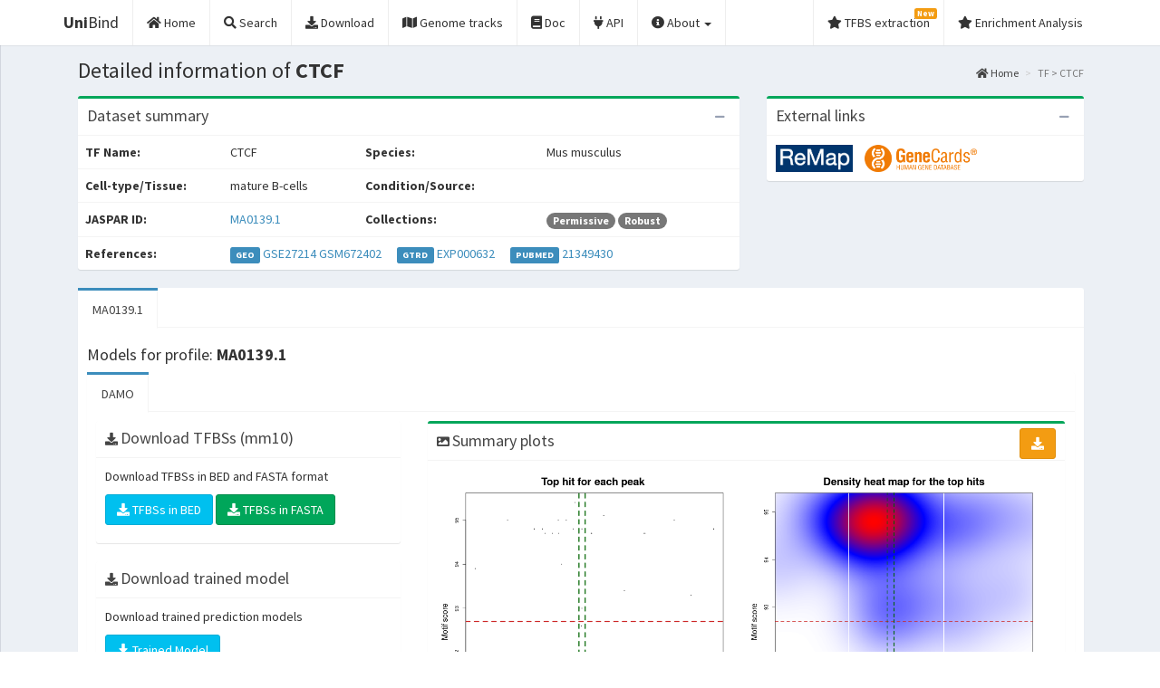

--- FILE ---
content_type: text/html; charset=utf-8
request_url: https://unibind.uio.no/factor/EXP000632.mature_B-cells.CTCF/
body_size: 846014
content:

<!DOCTYPE html>
<html>
<head>
  <meta charset="utf-8">
  <meta http-equiv="X-UA-Compatible" content="IE=edge">
  <!-- for Twitter -->  
          
  <meta name="twitter:card" content="summary_large_image" />
  <meta name="twitter:site" content="@khanaziz84" />
  <meta name="twitter:creator" content="@khanaziz84" />
  <meta name="twitter:title" content="UniBind - A map of direct TF-DNA interactions across species" />
  <meta name="twitter:url" content="https://unibind.uio.no" />
  <meta name="twitter:description" content="UniBind is a comprehensive map of direct interactions between transcription factor (TFs) and DNA. High confidence TF binding site predictions were obtained from uniform processing of thousands of ChIP-seq data sets using the ChIP-eat software." />
  
  <!-- for Facebook -->  
          
  <meta property="og:title" content="UniBind - A map of direct TF-DNA interactions across species" />
  <meta property="og:type" content="article" />
  <meta property="og:url" content="https://unibind.uio.no" />
  <meta property="og:description" content="UniBind is a comprehensive map of direct interactions between transcription factor (TFs) and DNA. High confidence TF binding site predictions were obtained from uniform processing of thousands of ChIP-seq data sets using the ChIP-eat software." />
  

  <meta name="description" content="UniBind is a comprehensive map of direct interactions between transcription factor (TFs) and DNA. High confidence TF binding site predictions were obtained from uniform processing of thousands of ChIP-seq data sets using the ChIP-eat software.."/>
  <meta name="keywords" content="ChIP-seq, transcription factor, TFBS, TFs, TF binding, PWM, TFFM, Position Weight Matrices, PSSMs, DNAShape, DiMO"/>

  <title>UniBind -
    CTCF - TFBS
 </title>
  <!-- Tell the browser to be responsive to screen width -->
  <meta content="width=device-width, initial-scale=1, maximum-scale=1, user-scalable=no" name="viewport">
  <meta http-equiv="X-UA-Compatible" content="IE=edge,chrome=1">
  <meta name="viewport" content="width=device-width">

  

  <link rel="apple-touch-icon" sizes="144x144" href="/static/img/favicons/apple-touch-icon.png">
  <link rel="icon" type="image/png" sizes="32x32" href="/static/img/favicons/favicon-32x32.png">
  <link rel="icon" type="image/png" sizes="16x16" href="/static/img/favicons/favicon-16x16.png">
  <link rel="manifest" href="/static/img/favicons/site.webmanifest">
  <link rel="mask-icon" href="/static/img/favicons/safari-pinned-tab.svg" color="#5bbad5">
  <link rel="shortcut icon" href="/static/img/favicons/favicon.ico">
  <meta name="theme-color" content="#ffffff">
  <meta name="google-site-verification" content="jrAF8l_8xuDi-pLgQ7U8YeG7S3ZJ_jaFNYbR2fKMuLg" />

  <!-- Academicons -->
  <link rel="stylesheet" href="/static/academicons-1.9.0/css/academicons.min.css">
  <!-- Bootstrap -->
  <link rel="stylesheet" href="/static/bootstrap-3.4.1-dist/css/bootstrap.min.css">
  <!-- Font Awesome -->
  <link rel="stylesheet" href="/static/fontawesome-free-5.13.0-web/css/all.min.css">

  <!-- DataTables -->
  <link rel="stylesheet" href="/static/plugins/datatables/datatables.min.css">
  <!-- hopscotch -->
  <link rel="stylesheet" href="/static/plugins/hopscotch/css/hopscotch.min.css">

  <!-- iCheck for checkboxes and radio inputs -->
  <link rel="stylesheet" href="/static/plugins/iCheck/all.css">

   <!-- Theme style -->
  <link rel="stylesheet" href="/static/css/AdminLTE.min.css">
  <link rel="stylesheet" href="/static/css/custom.css">
  <link rel="stylesheet" href="/static/css/skins/skin-black-light.min.css">

  <!-- HTML5 Shim and Respond.js IE8 support of HTML5 elements and media queries -->
  <!-- WARNING: Respond.js doesn't work if you view the page via file:// -->
  <!--[if lt IE 9]>
  <script src="/static/html5shiv-3.7.3-dist/html5shiv.min.js"></script>
  <script src="/static/Respond-1.4.2-dest/respond.min.js"></script>
  <![endif]-->

  

  

</head>

<body class="hold-transition skin-black-light fixed layout-top-nav">
<div class="wrapper">



  <!-- Main Header -->

  <header class="main-header">
    <nav class="navbar navbar-static-top">
      <div class="container">
        <div class="navbar-header">
          <a href="/" class="navbar-brand"><b>Uni</b>Bind</a>
          <button type="button" class="navbar-toggle collapsed" data-toggle="collapse" data-target="#navbar-collapse">
            <i class="fas fa-bars"></i>
          </button>
        </div>

        <!-- Collect the nav links, forms, and other content for toggling -->
        <div class="collapse navbar-collapse pull-left" id="navbar-collapse">
          <ul class="nav navbar-nav">
            <li class="">
              <a href="/"><i class="fas fa-home"></i> <span>Home</span></a>
            </li>

            <li class="">
              <a href="/search?advanced=true"><i class="fas fa-search"></i><span> Search</span> </a>
            </li>

            <li class=">">
              <a href="/downloads"><i class="fas fa-download"></i> <span>Download</span></a>
            </li>

            <li class=">">
              <a href="/genome-tracks"><i class="fas fa-map"></i> <span>Genome tracks</span></a>
            </li>

            <li class="">
              <a href="/docs"><i class="fas fa-book"></i> <span>Doc</span></a>
            </li>

            <li><a href="/api" target="_blank"><i class="fas fa-plug"></i> <span>API</span></a></li>

            <li class="dropdown ">
              <a href="/about" class="dropdown-toggle" data-toggle="dropdown" role="button" aria-haspopup="true" aria-expanded="false">
                <i class="fas fa-info-circle"></i> About <span class="caret"></span></a>
              <ul class="dropdown-menu">
                <li class="">
                  <a href="/about/"><i class="fas fa-info-circle"></i> <span>About UniBind</span></a>
                </li>
                <li class="">
                  <a href="/changelog"><i class="fas fa-history"></i> <span>Changelog</span></a>
                </li>
                <li><a href="https://bitbucket.org/CBGR/chip-eat" target="_blank"><i class="fab fa-bitbucket"></i> <span>ChIP-eat Pipeline</span></a></li>
                <li class="">
                  <a href="/contact-us"><i class="fas fa-envelope"></i> <span>Contact Us</span></a>
                </li>
              </ul>
            </li>
          </ul>
        </div>
        <!-- /.navbar-collapse -->

        <!-- Navbar Right Menu -->
        <div class="navbar-custom-menu">
          <ul class="nav navbar-nav">
            <li class="">
              <a href="/TFBS_extraction"><i class="fas fa-star"></i> <span>TFBS extraction</span>
                <span class="label label-warning">New</span></a>
            </li>
            <li class="">
	        <a href="/enrichment"><i class="fas fa-star"></i> <span>Enrichment Analysis</span></a>
            </li>
          </ul>
        </div>
        <!-- /.navbar-custom-menu -->
      </div>
      <!-- /.container-fluid -->
    </nav>
  </header>


<script type="application/ld+json">
{
  "@context": "http://schema.org",
  "@type": "WebSite",
  "name": "UniBind",
  "url": "https://unibind.uio.no",
  "citation": "",
  "license": "CC BY 4.0",
  "description": "UniBind is a comprehensive map of direct interactions between transcription factor (TFs) and DNA. High confidence TF binding site predictions were obtained from uniform processing of thousands of ChIP-seq data sets using the ChIP-eat software.",
  "version": "2018",
  "potentialAction": {
    "@type": "SearchAction",
    "target": "https://unibind.uio.no/search?q={search_term_string}",
    "query-input": "required name=search_term_string"
  }
}
</script>

<!-- Left side column. contains the logo and sidebar -->
   
  <!-- Content Wrapper. Contains page content -->
  <div class="content-wrapper">
    <div class="container">
      <!-- Content Header (Page header) -->
      
      <section class="content-header">
        <h1>
          
Detailed information of <b>CTCF</b>

        </h1>
        <ol class="breadcrumb">
          
  <li><a href="/"><i class="fas fa-home"></i> Home</a></li>
  <li class="active">TF &gt; CTCF</li>

        </ol>
      </section>
      

      <!-- Main content -->
      <section class="content">

      

<div class="row" id="demo-end">
  <div class="col-md-8">
    <div class="box box-success">
      <div class="box-header">
        <h3 class="box-title">Dataset summary</h3>
        <div class="box-tools pull-right">
          <button type="button" class="btn btn-box-tool" data-widget="collapse"><i class="fas fa-minus"></i>
          </button>
        </div>
      </div>
      <!-- /.box-header -->
      <div class="box-body table-responsive no-padding">
        <table class="table table-hover" id="profile-detail">
        <tr>
          <td><b>TF Name:</b></td>
          <td>CTCF
          </td>

          <td><b>Species:</b></td>
          <td>Mus musculus
          </td>
        </tr>

        <tr>
          <td><b>Cell-type/Tissue:</b></td>
          <td>
            
            mature B-cells
            
          </td>

          <td><b>Condition/Source:</b></td>
          <td>
            
          </td>
        </tr>

        <tr>
          <td><b>JASPAR ID:</b></td>
          <td>
            
            <a href="http://jaspar.genereg.net/matrix/MA0139.1" target="_blank">MA0139.1</a>
            
          </td>

          <td><b>Collections:</b></td>
          <td>
            <!-- Show "badges" for involved collections. -->

            
            <span class="badge">Permissive</span>
            
            <span class="badge">Robust</span>
            
          </td>
        </tr>

        <tr>
          <td><b>References:</b></td>
          <td colspan="3">

            

            <span style="display: inline-block; margin-right: 1em">
              <span class="label label-primary">GEO</span>

              

              
              <span><a href="https://www.ncbi.nlm.nih.gov/geo/query/acc.cgi?acc=GSE27214" target="_blank">GSE27214</a></span>
              

              

              
              <span><a href="https://www.ncbi.nlm.nih.gov/geo/query/acc.cgi?acc=GSM672402" target="_blank">GSM672402</a></span>
              

              

            </span>

            

            <span style="display: inline-block; margin-right: 1em">
              <span class="label label-primary">GTRD</span>

              

              
              <span><a href="http://gtrd.biouml.org/biouml/web/html_page?templateName=GTRD%20Experiment&amp;de=databases%2FGTRD%2FData%2Fexperiments%2FEXP000632" target="_blank">EXP000632</a></span>
              

              

            </span>

            

            <span style="display: inline-block; margin-right: 1em">
              <span class="label label-primary">PUBMED</span>

              

              
              <span><a href="https://www.ncbi.nlm.nih.gov/pubmed/21349430" target="_blank">21349430</a></span>
              

              

            </span>

            

          </td>
        </tr>

        </table>
      </div>
      <!-- /.box-body -->
    </div>
    <!-- /.box -->
  </div>

  <div class="col-md-4">
    <div class="box box-success">
      <div class="box-header with-border">
        <h3 class="box-title">External links</h3>

        <div class="box-tools pull-right">
          <button type="button" class="btn btn-box-tool" data-widget="collapse"><i class="fas fa-minus"></i>
          </button>
        </div>
        <!-- /.box-tools -->
      </div>
      <!-- /.box-header -->
      <div class="box-body">

        <a href="http://remap.univ-amu.fr/target_page/CTCF:10090" target="_blank">
          <img src="/static/img/logos/remap_v2_logo.png" height="30px" style="padding-right: 10px">
        </a>

        <a href="http://www.genecards.org/cgi-bin/carddisp.pl?gene=CTCF" target="_blank">
          <img src="/static/img/logos/genecards_logo.png" height="30px">
        </a>

      </div>
      <!-- /.box-body -->
    </div>
    <!-- /.box -->
  </div>
  <!-- /.col -->
</div>

<div class="row">
  <div class="col-md-12">
    <div class="nav-tabs-custom">
      <ul class="nav nav-tabs" id="detailTabs">

        

        <li class=" active ">
          <a href="#ma01391"
             data-toggle="tab">MA0139.1</a>
        </li>

        

      </ul>
      <div class="tab-content">

        

        <div class=" active  tab-pane"
             id="ma01391">

          <h4>Models for profile: <b>MA0139.1</b></h4>

          <div class="nav-tabs-custom">
            <ul class="nav nav-tabs" id="detailTabs-models">

              

              <li class=" active ">
                <a href="#ma01391-DAMO"
                   data-toggle="tab">
                  DAMO
                </a>
              </li>

              

            </ul>
            <div class="tab-content">

              

              <div class=" active  tab-pane"
                   id="ma01391-DAMO">

                <div class="row">

                  <div class="col-md-4">

                    <div class="box box-solid">
                      <div class="box-header with-border">
                        <i class="fas fa-download"></i>
                        <h3 class="box-title">Download TFBSs (mm10)</h3>
                      </div>
                      <!-- /.box-header -->
                      <div class="box-body">
                        <div class="box-body table-responsive no-padding">
                          <p>Download TFBSs in BED and FASTA format</p>
                          <p>
                            

                            <a href="/static/data/20220914/macs/DAMO/EXP000632.mature_B-cells.CTCF/EXP000632.mature_B-cells.CTCF.MA0139.1.damo.bed">
                              <button type="button" class="btn btn-info"><i class="fas fa-download"> </i> TFBSs in BED</button>
                            </a>

                            <a href="/static/data/20220914/macs/DAMO/EXP000632.mature_B-cells.CTCF/EXP000632.mature_B-cells.CTCF.MA0139.1.damo.fa">
                              <button type="button" class="btn btn-success"><i class="fas fa-download"> </i> TFBSs in FASTA</button>
                            </a>

                            

                          </p>

                          

                        </div>
                      </div>
                      <!-- /.box-body -->
                    </div>

                    <div class="box box-solid">
                      <div class="box-header with-border">
                        <i class="fas fa-download"></i>
                        <h3 class="box-title">Download trained model</h3>
                      </div>
                      <!-- /.box-header -->
                      <div class="box-body">
                        <div class="box-body table-responsive no-padding">
                          <p>Download trained prediction models</p>
                          <p>
                            <a href="?mtrain=DAMO">
                              <button type="button" class="btn btn-info"><i class="fas fa-download"> </i> Trained Model</button>
                            </a>
                          </p>
                        </div>
                      </div>
                      <!-- /.box-body -->
                    </div>

                    <div class="box box-solid">
                      <div class="box-header with-border">
                        <i class="fas fa-chart-bar"></i>
                        <h3 class="box-title"> Visualize TFBSs in UCSC</h3>
                      </div>
                      <!-- /.box-header -->
                      <div class="box-body">
                        <div class="box-body table-responsive no-padding">
                          <p>Send TFBSs BED file to UCSC genome browser</p>
                          <p>
                            

                            
                            <a href="http://genome.ucsc.edu/cgi-bin/hgTracks?pix=1000&db=mm10&hgt.customText=https://unibind.uio.no/static/data/20220914/macs/DAMO/EXP000632.mature_B-cells.CTCF/EXP000632.mature_B-cells.CTCF.MA0139.1.damo.bed" target="_blank">
                              <button type="button" class="btn btn-info"><i class="fas fa-external-link-alt"> </i> TFBSs in BED</button>
                            </a>
                            

                            
                          </p>
                        </div>
                      </div>
                      <!-- /.box-body -->
                    </div>
                    <!-- /.box -->
                  </div>
                  <!-- ./col -->

                  <div class="col-md-8">

                    

                    <div class="box box box-success">
                      <div class="box-header with-border">
                        <i class="fas fa-image"></i>
                        <h3 class="box-title">Summary plots</h3>
                        <div class="box-tools pull-right">
                          <a href="/static/data/20220914/macs/DAMO/EXP000632.mature_B-cells.CTCF/EXP000632.mature_B-cells.CTCF.MA0139.1.damo.png" download target="_blank">
                            <button type="button" class="btn btn-warning"><i class="fas fa-download"> </i> </button>
                          </a>
                        </div>
                      </div>
                      <!-- /.box-header -->
                      <div class="box-body">
                        <img class="img-responsive" src="/static/data/20220914/macs/DAMO/EXP000632.mature_B-cells.CTCF/EXP000632.mature_B-cells.CTCF.MA0139.1.damo.png">
                      </div>
                    </div>
                    <!-- /.box -->

                    

                  </div>
                  <!-- ./col -->
                </div>
                <!-- ./row -->
              </div>
              <!-- /.tab-pane -->

               <!-- models -->

            </div>
            <!-- /.tab-content -->
          </div>
          <!-- /.nav-tabs-custom -->
        </div>
        <!-- /.tab-pane -->

         <!-- profile_ids -->

      </div>
      <!-- /.tab-content -->
    </div>
    <!-- /.nav-tabs-custom -->
  </div>
  <!-- /.col -->
</div>



<div class="row">
  <div class="col-xs-12 col-md-12 col-xl-12">
    <div class="box box-success">
      <div class="box-header">
        <h3 class="box-title">  Statistical details</h3>
      </div>
      <!-- /.box-header -->
      <div class="box-body" id="statistical-details">
        <table id="search_table" class="table table-responsive table-bordered table-hover" width="100%">
          <thead>
          <tr>
            <th>Model</th>
            <th>Peak caller</th>
            <th>Model ID</th>
            <th>Enrichment Zone</th>
            <th>TFBSs</th>
            <th>Score threshold</th>
            <th>Centrality p-value (log10)</th>
          </tr>
          </thead>
          <tbody>
          
            <tr>
            <td>DAMO

            </td>
            <td>MACS</td>
            <td>
            

            <a href="http://jaspar.genereg.net/matrix/MA0139.1" target="_blank">MA0139.1</a>

            
            </td>
            <td>11</td>
            <td>4</td>
            <td>92.7</td>
            <td>
              
                -9.55121848022648
              
            </td>

          </tr>
          
          </tbody>
          <tfoot>
          </tfoot>
        </table>
      </div>
      <!-- /.box-body -->
    </div>
    <!-- /.box -->
  </div>
  <!-- /.col -->
</div>





<div class="row">
  <div class="col-xs-12 col-md-12 col-xl-12">
    <div class="box box-success">
      <div class="box-header">
        <h3 class="box-title"> <b>981 </b> datasets found for the same TF (<b>CTCF</b>) in other cell-types/tissues</h3>
      </div>
      <!-- /.box-header -->
      <div class="box-body" id="similar-datasets">
        <!-- Factor summaries. -->

<table id="search_table2" class="table table-responsive table-bordered table-hover" width="100%">
  <thead>
  <tr>
    <th id="factor_summary">TF Name</th>
    <th>Cell-line</th>
    <th>Condition/Source</th>
    <th>Collections</th>
    <th>Species</th>
    <th>Identifiers</th>
    <th>JASPAR ID</th>
  </tr>
  </thead>
  <tbody>
  
    <tr>
    <td><b><a href="/factor/ENCSR000AUE.A549_lung_carcinoma.CTCF">CTCF</a></b></td>
    <td> A549 (lung carcinoma) </td>
    <td> 1 h with 100 nM Dexamethasone (Myers) </td>
    <td>
      <!-- Show "badges" for involved collections. -->

      
      <span class="badge">Permissive</span>
      
      <span class="badge">Robust</span>
      
    </td>
    <td>Homo sapiens</td>
    <td>
      
        
          
            
              
              <a href="https://www.encodeproject.org/experiments/ENCSR000AUE" target="_blank">ENCSR000AUE</a>
              
            
          
        
      
        
      
    </td>
    <td>
      
        
        <a href="http://jaspar.genereg.net/matrix/MA0139.1" target="_blank">MA0139.1</a>
        
      
    </td>
  </tr>
  
    <tr>
    <td><b><a href="/factor/ENCSR000AUF.A549_lung_carcinoma.CTCF">CTCF</a></b></td>
    <td> A549 (lung carcinoma) </td>
    <td> 1 h with 0.02% Ethanol (Myers) </td>
    <td>
      <!-- Show "badges" for involved collections. -->

      
      <span class="badge">Permissive</span>
      
      <span class="badge">Robust</span>
      
    </td>
    <td>Homo sapiens</td>
    <td>
      
        
          
            
              
              <a href="https://www.encodeproject.org/experiments/ENCSR000AUF" target="_blank">ENCSR000AUF</a>
              
            
          
        
      
        
      
    </td>
    <td>
      
        
        <a href="http://jaspar.genereg.net/matrix/MA0139.1" target="_blank">MA0139.1</a>
        
      
    </td>
  </tr>
  
    <tr>
    <td><b><a href="/factor/ENCSR000BHV.A549_lung_carcinoma.CTCF">CTCF</a></b></td>
    <td> A549 (lung carcinoma) </td>
    <td> 1 h with 100 nM Dexamethasone (Myers) </td>
    <td>
      <!-- Show "badges" for involved collections. -->

      
      <span class="badge">Permissive</span>
      
      <span class="badge">Robust</span>
      
    </td>
    <td>Homo sapiens</td>
    <td>
      
        
          
            
              
              <a href="https://www.encodeproject.org/experiments/ENCSR000BHV" target="_blank">ENCSR000BHV</a>
              
            
          
        
      
        
      
    </td>
    <td>
      
        
        <a href="http://jaspar.genereg.net/matrix/MA0139.1" target="_blank">MA0139.1</a>
        
      
    </td>
  </tr>
  
    <tr>
    <td><b><a href="/factor/ENCSR000BHW.A549_lung_carcinoma.CTCF">CTCF</a></b></td>
    <td> A549 (lung carcinoma) </td>
    <td> 1 h with 0.02% Ethanol (Myers) </td>
    <td>
      <!-- Show "badges" for involved collections. -->

      
      <span class="badge">Permissive</span>
      
      <span class="badge">Robust</span>
      
    </td>
    <td>Homo sapiens</td>
    <td>
      
        
          
            
              
              <a href="https://www.encodeproject.org/experiments/ENCSR000BHW" target="_blank">ENCSR000BHW</a>
              
            
          
        
      
        
      
    </td>
    <td>
      
        
        <a href="http://jaspar.genereg.net/matrix/MA0139.1" target="_blank">MA0139.1</a>
        
      
    </td>
  </tr>
  
    <tr>
    <td><b><a href="/factor/ENCSR000BLX.SK-N-SH_neuroblastoma.CTCF">CTCF</a></b></td>
    <td> SK-N-SH (neuroblastoma) </td>
    <td> 6 μM all-trans-retinoic acid (CHEBI:15367) for 48 hour </td>
    <td>
      <!-- Show "badges" for involved collections. -->

      
      <span class="badge">Permissive</span>
      
      <span class="badge">Robust</span>
      
    </td>
    <td>Homo sapiens</td>
    <td>
      
        
          
            
              
              <a href="https://www.encodeproject.org/experiments/ENCSR000BLX" target="_blank">ENCSR000BLX</a>
              
            
          
        
      
        
      
    </td>
    <td>
      
        
        <a href="http://jaspar.genereg.net/matrix/MA0139.1" target="_blank">MA0139.1</a>
        
      
    </td>
  </tr>
  
    <tr>
    <td><b><a href="/factor/ENCSR000BNO.T47D_invasive_ductal_carcinoma.CTCF">CTCF</a></b></td>
    <td> T47D (invasive ductal carcinoma) </td>
    <td> 1 h with 0.02% Dimethyl sufloxide (DMSO) (Myers) </td>
    <td>
      <!-- Show "badges" for involved collections. -->

      
      <span class="badge">Permissive</span>
      
      <span class="badge">Robust</span>
      
    </td>
    <td>Homo sapiens</td>
    <td>
      
        
          
            
              
              <a href="https://www.encodeproject.org/experiments/ENCSR000BNO" target="_blank">ENCSR000BNO</a>
              
            
          
        
      
        
      
    </td>
    <td>
      
        
        <a href="http://jaspar.genereg.net/matrix/MA0139.1" target="_blank">MA0139.1</a>
        
      
    </td>
  </tr>
  
    <tr>
    <td><b><a href="/factor/ENCSR000BQE.Ishikawa_endometrial_adenocarcinoma.CTCF">CTCF</a></b></td>
    <td> Ishikawa (endometrial adenocarcinoma) </td>
    <td> 1 h with 0.02% Dimethyl sufloxide (DMSO) (Myers) </td>
    <td>
      <!-- Show "badges" for involved collections. -->

      
      <span class="badge">Permissive</span>
      
      <span class="badge">Robust</span>
      
    </td>
    <td>Homo sapiens</td>
    <td>
      
        
          
            
              
              <a href="https://www.encodeproject.org/experiments/ENCSR000BQE" target="_blank">ENCSR000BQE</a>
              
            
          
        
      
        
      
    </td>
    <td>
      
        
        <a href="http://jaspar.genereg.net/matrix/MA0139.1" target="_blank">MA0139.1</a>
        
      
    </td>
  </tr>
  
    <tr>
    <td><b><a href="/factor/ENCSR000DME.LNCaP_clone_FGC.CTCF">CTCF</a></b></td>
    <td> LNCaP clone FGC </td>
    <td> 12 hrs with 1 nM Methyltrienolone (R1881) (Crawford) </td>
    <td>
      <!-- Show "badges" for involved collections. -->

      
      <span class="badge">Permissive</span>
      
      <span class="badge">Robust</span>
      
    </td>
    <td>Homo sapiens</td>
    <td>
      
        
          
            
              
              <a href="https://www.encodeproject.org/experiments/ENCSR000DME" target="_blank">ENCSR000DME</a>
              
            
          
        
      
        
      
    </td>
    <td>
      
        
        <a href="http://jaspar.genereg.net/matrix/MA0139.1" target="_blank">MA0139.1</a>
        
      
    </td>
  </tr>
  
    <tr>
    <td><b><a href="/factor/ENCSR000DMS.MCF7_Invasive_ductal_breast_carcinoma.CTCF">CTCF</a></b></td>
    <td> MCF7 (Invasive ductal breast carcinoma) </td>
    <td> 45 min with 100 nM Estradiol (Crawford) </td>
    <td>
      <!-- Show "badges" for involved collections. -->

      
      <span class="badge">Permissive</span>
      
      <span class="badge">Robust</span>
      
    </td>
    <td>Homo sapiens</td>
    <td>
      
        
          
            
              
              <a href="https://www.encodeproject.org/experiments/ENCSR000DMS" target="_blank">ENCSR000DMS</a>
              
            
          
        
      
        
      
    </td>
    <td>
      
        
        <a href="http://jaspar.genereg.net/matrix/MA0139.1" target="_blank">MA0139.1</a>
        
      
    </td>
  </tr>
  
    <tr>
    <td><b><a href="/factor/ENCSR000DXQ.SK-N-SH_neuroblastoma.CTCF">CTCF</a></b></td>
    <td> SK-N-SH (neuroblastoma) </td>
    <td> 6 μM all-trans-retinoic acid (CHEBI:15367) for 48 hour </td>
    <td>
      <!-- Show "badges" for involved collections. -->

      
      <span class="badge">Permissive</span>
      
      <span class="badge">Robust</span>
      
    </td>
    <td>Homo sapiens</td>
    <td>
      
        
          
            
              
              <a href="https://www.encodeproject.org/experiments/ENCSR000DXQ" target="_blank">ENCSR000DXQ</a>
              
            
          
        
      
        
      
    </td>
    <td>
      
        
        <a href="http://jaspar.genereg.net/matrix/MA0139.1" target="_blank">MA0139.1</a>
        
      
    </td>
  </tr>
  
    <tr>
    <td><b><a href="/factor/ENCSR673WZL.LNCaP_prostate_carcinoma.CTCF">CTCF</a></b></td>
    <td> LNCaP (prostate carcinoma) </td>
    <td> 10 nM 17β-hydroxy-5α-androstan-3-one (CHEBI:16330) for 4 hour </td>
    <td>
      <!-- Show "badges" for involved collections. -->

      
      <span class="badge">Permissive</span>
      
      <span class="badge">Robust</span>
      
    </td>
    <td>Homo sapiens</td>
    <td>
      
        
          
            
              
              <a href="https://www.encodeproject.org/experiments/ENCSR673WZL" target="_blank">ENCSR673WZL</a>
              
            
          
        
      
        
      
    </td>
    <td>
      
        
        <a href="http://jaspar.genereg.net/matrix/MA0139.1" target="_blank">MA0139.1</a>
        
      
    </td>
  </tr>
  
    <tr>
    <td><b><a href="/factor/ENCSR066BZZ.bipolar_neuron.CTCF">CTCF</a></b></td>
    <td> bipolar neuron </td>
    <td> 0.5 μg/mL doxycycline hyclate (CHEBI:34730) for 4 day </td>
    <td>
      <!-- Show "badges" for involved collections. -->

      
      <span class="badge">Permissive</span>
      
      <span class="badge">Robust</span>
      
    </td>
    <td>Homo sapiens</td>
    <td>
      
        
          
            
              
              <a href="https://www.encodeproject.org/experiments/ENCSR066BZZ" target="_blank">ENCSR066BZZ</a>
              
            
          
        
      
        
      
    </td>
    <td>
      
        
        <a href="http://jaspar.genereg.net/matrix/MA0139.1" target="_blank">MA0139.1</a>
        
      
    </td>
  </tr>
  
    <tr>
    <td><b><a href="/factor/ENCSR847XGE.22RV1_prostate_carcinoma.CTCF">CTCF</a></b></td>
    <td> 22RV1 (prostate carcinoma) </td>
    <td> 10 nM 17β-hydroxy-5α-androstan-3-one (CHEBI:16330) for 4 hour </td>
    <td>
      <!-- Show "badges" for involved collections. -->

      
      <span class="badge">Permissive</span>
      
      <span class="badge">Robust</span>
      
    </td>
    <td>Homo sapiens</td>
    <td>
      
        
          
            
              
              <a href="https://www.encodeproject.org/experiments/ENCSR847XGE" target="_blank">ENCSR847XGE</a>
              
            
          
        
      
        
      
    </td>
    <td>
      
        
        <a href="http://jaspar.genereg.net/matrix/MA0139.1" target="_blank">MA0139.1</a>
        
      
    </td>
  </tr>
  
    <tr>
    <td><b><a href="/factor/ENCSR812FNU.foreskin_keratinocyte.CTCF">CTCF</a></b></td>
    <td> foreskin keratinocyte </td>
    <td> 1mM calcium (CHEBI:86158) for 5 day </td>
    <td>
      <!-- Show "badges" for involved collections. -->

      
      <span class="badge">Permissive</span>
      
      <span class="badge">Robust</span>
      
    </td>
    <td>Homo sapiens</td>
    <td>
      
        
          
            
              
              <a href="https://www.encodeproject.org/experiments/ENCSR812FNU" target="_blank">ENCSR812FNU</a>
              
            
          
        
      
        
      
    </td>
    <td>
      
        
        <a href="http://jaspar.genereg.net/matrix/MA0139.1" target="_blank">MA0139.1</a>
        
      
    </td>
  </tr>
  
    <tr>
    <td><b><a href="/factor/ENCSR036EGV.foreskin_keratinocyte.CTCF">CTCF</a></b></td>
    <td> foreskin keratinocyte </td>
    <td> 1mM calcium (CHEBI:86158) for 2 day </td>
    <td>
      <!-- Show "badges" for involved collections. -->

      
      <span class="badge">Permissive</span>
      
      <span class="badge">Robust</span>
      
    </td>
    <td>Homo sapiens</td>
    <td>
      
        
          
            
              
              <a href="https://www.encodeproject.org/experiments/ENCSR036EGV" target="_blank">ENCSR036EGV</a>
              
            
          
        
      
        
      
    </td>
    <td>
      
        
        <a href="http://jaspar.genereg.net/matrix/MA0139.1" target="_blank">MA0139.1</a>
        
      
    </td>
  </tr>
  
    <tr>
    <td><b><a href="/factor/ENCSR661BEZ.whole_organism_development_stage_embryonic.CTCF">CTCF</a></b></td>
    <td> whole organism (development stage: embryonic) </td>
    <td> strain: CTCF-GFP, genotype: y[1] w[*]; P{y[+7.7] w[+mC]=CTCF-GFP.FPTB}attP40, sex:mixed </td>
    <td>
      <!-- Show "badges" for involved collections. -->

      
      <span class="badge">Permissive</span>
      
      <span class="badge">Robust</span>
      
    </td>
    <td>Drosophila melanogaster</td>
    <td>
      
        
          
            
              
              <a href="https://www.encodeproject.org/experiments/ENCSR661BEZ" target="_blank">ENCSR661BEZ</a>
              
            
          
        
      
        
      
    </td>
    <td>
      
        
        <a href="http://jaspar.genereg.net/matrix/MA0531.1" target="_blank">MA0531.1</a>
        
      
    </td>
  </tr>
  
    <tr>
    <td><b><a href="/factor/EXP000677.embryonic_stem_cells.CTCF">CTCF</a></b></td>
    <td> embryonic stem cells </td>
    <td> Dnmt1/3a/3b KO </td>
    <td>
      <!-- Show "badges" for involved collections. -->

      
      <span class="badge">Permissive</span>
      
      <span class="badge">Robust</span>
      
    </td>
    <td>Mus musculus</td>
    <td>
      
        
          
            
              
              <a href="https://www.ncbi.nlm.nih.gov/geo/query/acc.cgi?acc=GSE30203" target="_blank">GSE30203</a>
              
            
          
            
            ...
            
          
            
          
        
      
        
      
        
      
    </td>
    <td>
      
        
        <a href="http://jaspar.genereg.net/matrix/MA0139.1" target="_blank">MA0139.1</a>
        
      
    </td>
  </tr>
  
    <tr>
    <td><b><a href="/factor/EXP000865.pro-B_cells.CTCF">CTCF</a></b></td>
    <td> pro-B cells </td>
    <td> RAG1 KO </td>
    <td>
      <!-- Show "badges" for involved collections. -->

      
      <span class="badge">Permissive</span>
      
      <span class="badge">Robust</span>
      
    </td>
    <td>Mus musculus</td>
    <td>
      
        
          
            
              
              <a href="https://www.ncbi.nlm.nih.gov/geo/query/acc.cgi?acc=GSE21978" target="_blank">GSE21978</a>
              
            
          
            
            ...
            
          
        
      
        
      
        
      
    </td>
    <td>
      
        
        <a href="http://jaspar.genereg.net/matrix/MA0139.1" target="_blank">MA0139.1</a>
        
      
    </td>
  </tr>
  
    <tr>
    <td><b><a href="/factor/EXP000909.CD36_erythroid_cells.CTCF">CTCF</a></b></td>
    <td> CD36+ erythroid cells </td>
    <td> BRG1 KD shLuc control </td>
    <td>
      <!-- Show "badges" for involved collections. -->

      
      <span class="badge">Permissive</span>
      
      <span class="badge">Robust</span>
      
    </td>
    <td>Homo sapiens</td>
    <td>
      
        
          
            
              
              <a href="https://www.ncbi.nlm.nih.gov/geo/query/acc.cgi?acc=GSE26501" target="_blank">GSE26501</a>
              
            
          
            
            ...
            
          
        
      
        
      
        
      
    </td>
    <td>
      
        
        <a href="http://jaspar.genereg.net/matrix/MA0139.1" target="_blank">MA0139.1</a>
        
      
    </td>
  </tr>
  
    <tr>
    <td><b><a href="/factor/EXP000910.CD36_erythroid_cells.CTCF">CTCF</a></b></td>
    <td> CD36+ erythroid cells </td>
    <td> BRG1 RNAi KD </td>
    <td>
      <!-- Show "badges" for involved collections. -->

      
      <span class="badge">Permissive</span>
      
      <span class="badge">Robust</span>
      
    </td>
    <td>Homo sapiens</td>
    <td>
      
        
          
            
              
              <a href="https://www.ncbi.nlm.nih.gov/geo/query/acc.cgi?acc=GSE26501" target="_blank">GSE26501</a>
              
            
          
            
            ...
            
          
        
      
        
      
        
      
    </td>
    <td>
      
        
        <a href="http://jaspar.genereg.net/matrix/MA0139.1" target="_blank">MA0139.1</a>
        
      
    </td>
  </tr>
  
    <tr>
    <td><b><a href="/factor/EXP010117.G1E-ER4_embryonic_stem_cells.CTCF">CTCF</a></b></td>
    <td> G1E-ER4 (embryonic stem cells) </td>
    <td> 24 hours differentiation of G1E-ER4 cells with 10 nM beta-estradiol (Hardison) </td>
    <td>
      <!-- Show "badges" for involved collections. -->

      
      <span class="badge">Permissive</span>
      
      <span class="badge">Robust</span>
      
    </td>
    <td>Mus musculus</td>
    <td>
      
        
          
            
              
              <a href="https://www.encodeproject.org/experiments/ENCSR000DIR" target="_blank">ENCSR000DIR</a>
              
            
          
            
            ...
            
          
        
      
        
      
        
      
    </td>
    <td>
      
        
        <a href="http://jaspar.genereg.net/matrix/MA0139.1" target="_blank">MA0139.1</a>
        
      
    </td>
  </tr>
  
    <tr>
    <td><b><a href="/factor/EXP011208.MEL_cell_line.CTCF">CTCF</a></b></td>
    <td> MEL cell line </td>
    <td> 5 d with 2% Dimethyl sufloxide (DMSO) (Weissman) </td>
    <td>
      <!-- Show "badges" for involved collections. -->

      
      <span class="badge">Permissive</span>
      
      <span class="badge">Robust</span>
      
    </td>
    <td>Mus musculus</td>
    <td>
      
        
          
            
              
              <a href="https://www.encodeproject.org/experiments/ENCSR000ETE" target="_blank">ENCSR000ETE</a>
              
            
          
            
            ...
            
          
        
      
        
      
        
      
    </td>
    <td>
      
        
        <a href="http://jaspar.genereg.net/matrix/MA0139.1" target="_blank">MA0139.1</a>
        
      
    </td>
  </tr>
  
    <tr>
    <td><b><a href="/factor/EXP030552.B-cells.CTCF">CTCF</a></b></td>
    <td> B-cells </td>
    <td> stimulated </td>
    <td>
      <!-- Show "badges" for involved collections. -->

      
      <span class="badge">Permissive</span>
      
      <span class="badge">Robust</span>
      
    </td>
    <td>Mus musculus</td>
    <td>
      
        
          
            
              
              <a href="https://www.ncbi.nlm.nih.gov/geo/query/acc.cgi?acc=GSE43594" target="_blank">GSE43594</a>
              
            
          
            
            ...
            
          
        
      
        
      
        
      
    </td>
    <td>
      
        
        <a href="http://jaspar.genereg.net/matrix/MA0139.1" target="_blank">MA0139.1</a>
        
      
    </td>
  </tr>
  
    <tr>
    <td><b><a href="/factor/EXP030931.MCF7_Invasive_ductal_breast_carcinoma.CTCF">CTCF</a></b></td>
    <td> MCF7 (Invasive ductal breast carcinoma) </td>
    <td> oestrogen, CTCF siRNA </td>
    <td>
      <!-- Show "badges" for involved collections. -->

      
      <span class="badge">Permissive</span>
      
      <span class="badge">Robust</span>
      
    </td>
    <td>Homo sapiens</td>
    <td>
      
        
          
            
              
              <a href="https://www.ncbi.nlm.nih.gov/geo/query/acc.cgi?acc=GSE25021" target="_blank">GSE25021</a>
              
            
          
            
            ...
            
          
        
      
        
      
        
      
    </td>
    <td>
      
        
        <a href="http://jaspar.genereg.net/matrix/MA0139.1" target="_blank">MA0139.1</a>
        
      
    </td>
  </tr>
  
    <tr>
    <td><b><a href="/factor/EXP030932.MCF7_Invasive_ductal_breast_carcinoma.CTCF">CTCF</a></b></td>
    <td> MCF7 (Invasive ductal breast carcinoma) </td>
    <td> oestrogen </td>
    <td>
      <!-- Show "badges" for involved collections. -->

      
      <span class="badge">Permissive</span>
      
      <span class="badge">Robust</span>
      
    </td>
    <td>Homo sapiens</td>
    <td>
      
        
          
            
              
              <a href="https://www.ncbi.nlm.nih.gov/geo/query/acc.cgi?acc=GSE25021" target="_blank">GSE25021</a>
              
            
          
            
            ...
            
          
        
      
        
      
        
      
    </td>
    <td>
      
        
        <a href="http://jaspar.genereg.net/matrix/MA0139.1" target="_blank">MA0139.1</a>
        
      
    </td>
  </tr>
  
    <tr>
    <td><b><a href="/factor/EXP030933.MCF7_Invasive_ductal_breast_carcinoma.CTCF">CTCF</a></b></td>
    <td> MCF7 (Invasive ductal breast carcinoma) </td>
    <td> oestrogen </td>
    <td>
      <!-- Show "badges" for involved collections. -->

      
      <span class="badge">Permissive</span>
      
      <span class="badge">Robust</span>
      
    </td>
    <td>Homo sapiens</td>
    <td>
      
        
          
            
              
              <a href="https://www.ncbi.nlm.nih.gov/geo/query/acc.cgi?acc=GSE25021" target="_blank">GSE25021</a>
              
            
          
            
            ...
            
          
            
          
        
      
        
      
        
      
    </td>
    <td>
      
        
        <a href="http://jaspar.genereg.net/matrix/MA0139.1" target="_blank">MA0139.1</a>
        
      
    </td>
  </tr>
  
    <tr>
    <td><b><a href="/factor/EXP030934.HepG2_hepatoblastoma.CTCF">CTCF</a></b></td>
    <td> HepG2 (hepatoblastoma) </td>
    <td> none </td>
    <td>
      <!-- Show "badges" for involved collections. -->

      
      <span class="badge">Permissive</span>
      
      <span class="badge">Robust</span>
      
    </td>
    <td>Homo sapiens</td>
    <td>
      
        
          
            
              
              <a href="https://www.ncbi.nlm.nih.gov/geo/query/acc.cgi?acc=GSE25021" target="_blank">GSE25021</a>
              
            
          
            
            ...
            
          
            
          
        
      
        
      
        
      
    </td>
    <td>
      
        
        <a href="http://jaspar.genereg.net/matrix/MA0139.1" target="_blank">MA0139.1</a>
        
      
    </td>
  </tr>
  
    <tr>
    <td><b><a href="/factor/EXP031275.dendritic_cells.CTCF">CTCF</a></b></td>
    <td> dendritic cells </td>
    <td> LPS, 0 min </td>
    <td>
      <!-- Show "badges" for involved collections. -->

      
      <span class="badge">Permissive</span>
      
      <span class="badge">Robust</span>
      
    </td>
    <td>Mus musculus</td>
    <td>
      
        
          
            
              
              <a href="https://www.ncbi.nlm.nih.gov/geo/query/acc.cgi?acc=GSE36099" target="_blank">GSE36099</a>
              
            
          
            
            ...
            
          
        
      
        
      
        
      
    </td>
    <td>
      
        
        <a href="http://jaspar.genereg.net/matrix/MA0139.1" target="_blank">MA0139.1</a>
        
      
    </td>
  </tr>
  
    <tr>
    <td><b><a href="/factor/EXP031276.dendritic_cells.CTCF">CTCF</a></b></td>
    <td> dendritic cells </td>
    <td> LPS, 120 min </td>
    <td>
      <!-- Show "badges" for involved collections. -->

      
      <span class="badge">Permissive</span>
      
      <span class="badge">Robust</span>
      
    </td>
    <td>Mus musculus</td>
    <td>
      
        
          
            
              
              <a href="https://www.ncbi.nlm.nih.gov/geo/query/acc.cgi?acc=GSE36099" target="_blank">GSE36099</a>
              
            
          
            
            ...
            
          
        
      
        
      
        
      
    </td>
    <td>
      
        
        <a href="http://jaspar.genereg.net/matrix/MA0139.1" target="_blank">MA0139.1</a>
        
      
    </td>
  </tr>
  
    <tr>
    <td><b><a href="/factor/EXP031277.dendritic_cells.CTCF">CTCF</a></b></td>
    <td> dendritic cells </td>
    <td> LPS, 30 min </td>
    <td>
      <!-- Show "badges" for involved collections. -->

      
      <span class="badge">Permissive</span>
      
      <span class="badge">Robust</span>
      
    </td>
    <td>Mus musculus</td>
    <td>
      
        
          
            
              
              <a href="https://www.ncbi.nlm.nih.gov/geo/query/acc.cgi?acc=GSE36099" target="_blank">GSE36099</a>
              
            
          
            
            ...
            
          
        
      
        
      
        
      
    </td>
    <td>
      
        
        <a href="http://jaspar.genereg.net/matrix/MA0139.1" target="_blank">MA0139.1</a>
        
      
    </td>
  </tr>
  
    <tr>
    <td><b><a href="/factor/EXP031278.dendritic_cells.CTCF">CTCF</a></b></td>
    <td> dendritic cells </td>
    <td> LPS, 60 min </td>
    <td>
      <!-- Show "badges" for involved collections. -->

      
      <span class="badge">Permissive</span>
      
      <span class="badge">Robust</span>
      
    </td>
    <td>Mus musculus</td>
    <td>
      
        
          
            
              
              <a href="https://www.ncbi.nlm.nih.gov/geo/query/acc.cgi?acc=GSE36099" target="_blank">GSE36099</a>
              
            
          
            
            ...
            
          
        
      
        
      
        
      
    </td>
    <td>
      
        
        <a href="http://jaspar.genereg.net/matrix/MA0139.1" target="_blank">MA0139.1</a>
        
      
    </td>
  </tr>
  
    <tr>
    <td><b><a href="/factor/EXP031445.CD34_hematopoietic_stem_cells-derived_proerythroblasts.CTCF">CTCF</a></b></td>
    <td> CD34+ hematopoietic stem cells-derived proerythroblasts </td>
    <td> 2-trimester fetal liver </td>
    <td>
      <!-- Show "badges" for involved collections. -->

      
      <span class="badge">Permissive</span>
      
      <span class="badge">Robust</span>
      
    </td>
    <td>Homo sapiens</td>
    <td>
      
        
          
            
              
              <a href="https://www.ncbi.nlm.nih.gov/geo/query/acc.cgi?acc=GSE36985" target="_blank">GSE36985</a>
              
            
          
            
            ...
            
          
        
      
        
      
        
      
    </td>
    <td>
      
        
        <a href="http://jaspar.genereg.net/matrix/MA0139.1" target="_blank">MA0139.1</a>
        
      
    </td>
  </tr>
  
    <tr>
    <td><b><a href="/factor/EXP031446.CD34_hematopoietic_stem_cells-derived_proerythroblasts.CTCF">CTCF</a></b></td>
    <td> CD34+ hematopoietic stem cells-derived proerythroblasts </td>
    <td> adult bone marrow </td>
    <td>
      <!-- Show "badges" for involved collections. -->

      
      <span class="badge">Permissive</span>
      
    </td>
    <td>Homo sapiens</td>
    <td>
      
        
          
            
              
              <a href="https://www.ncbi.nlm.nih.gov/geo/query/acc.cgi?acc=GSE36985" target="_blank">GSE36985</a>
              
            
          
            
            ...
            
          
        
      
        
      
        
      
    </td>
    <td>
      
        
        <a href="http://jaspar.genereg.net/matrix/MA0139.1" target="_blank">MA0139.1</a>
        
      
    </td>
  </tr>
  
    <tr>
    <td><b><a href="/factor/EXP032759.HCT-116_colon_carcinoma.CTCF">CTCF</a></b></td>
    <td> HCT-116 (colon carcinoma) </td>
    <td> DNMT1KO </td>
    <td>
      <!-- Show "badges" for involved collections. -->

      
      <span class="badge">Permissive</span>
      
      <span class="badge">Robust</span>
      
    </td>
    <td>Homo sapiens</td>
    <td>
      
        
          
            
              
              <a href="https://www.ncbi.nlm.nih.gov/geo/query/acc.cgi?acc=GSE50610" target="_blank">GSE50610</a>
              
            
          
            
            ...
            
          
        
      
        
      
    </td>
    <td>
      
        
        <a href="http://jaspar.genereg.net/matrix/MA0139.1" target="_blank">MA0139.1</a>
        
      
    </td>
  </tr>
  
    <tr>
    <td><b><a href="/factor/EXP032760.HCT-116_colon_carcinoma.CTCF">CTCF</a></b></td>
    <td> HCT-116 (colon carcinoma) </td>
    <td> DNMT3BKO </td>
    <td>
      <!-- Show "badges" for involved collections. -->

      
      <span class="badge">Permissive</span>
      
      <span class="badge">Robust</span>
      
    </td>
    <td>Homo sapiens</td>
    <td>
      
        
          
            
              
              <a href="https://www.ncbi.nlm.nih.gov/geo/query/acc.cgi?acc=GSE50610" target="_blank">GSE50610</a>
              
            
          
            
            ...
            
          
        
      
        
      
    </td>
    <td>
      
        
        <a href="http://jaspar.genereg.net/matrix/MA0139.1" target="_blank">MA0139.1</a>
        
      
    </td>
  </tr>
  
    <tr>
    <td><b><a href="/factor/EXP032761.HCT-116_colon_carcinoma.CTCF">CTCF</a></b></td>
    <td> HCT-116 (colon carcinoma) </td>
    <td> No special treatment </td>
    <td>
      <!-- Show "badges" for involved collections. -->

      
      <span class="badge">Permissive</span>
      
      <span class="badge">Robust</span>
      
    </td>
    <td>Homo sapiens</td>
    <td>
      
        
          
            
              
              <a href="https://www.ncbi.nlm.nih.gov/geo/query/acc.cgi?acc=GSE50610" target="_blank">GSE50610</a>
              
            
          
            
            ...
            
          
            
          
            
          
        
      
        
      
    </td>
    <td>
      
        
        <a href="http://jaspar.genereg.net/matrix/MA0139.1" target="_blank">MA0139.1</a>
        
      
    </td>
  </tr>
  
    <tr>
    <td><b><a href="/factor/EXP032762.HCT-116_colon_carcinoma.CTCF">CTCF</a></b></td>
    <td> HCT-116 (colon carcinoma) </td>
    <td>  DNMT1KO, DNMT3BKO </td>
    <td>
      <!-- Show "badges" for involved collections. -->

      
      <span class="badge">Permissive</span>
      
      <span class="badge">Robust</span>
      
    </td>
    <td>Homo sapiens</td>
    <td>
      
        
          
            
              
              <a href="https://www.ncbi.nlm.nih.gov/geo/query/acc.cgi?acc=GSE50610" target="_blank">GSE50610</a>
              
            
          
            
            ...
            
          
            
          
        
      
        
      
    </td>
    <td>
      
        
        <a href="http://jaspar.genereg.net/matrix/MA0139.1" target="_blank">MA0139.1</a>
        
      
    </td>
  </tr>
  
    <tr>
    <td><b><a href="/factor/EXP032764.K562_myelogenous_leukemia.CTCF">CTCF</a></b></td>
    <td> K562 (myelogenous leukemia) </td>
    <td> 5-aza-2’-deoxycytidine (decitabine; Sigma, A3656) dissolved in DMSO to 10mM. Drug was administered at 1uM daily for 3 days. Control K562 cells were mock treated with DMSO. </td>
    <td>
      <!-- Show "badges" for involved collections. -->

      
      <span class="badge">Permissive</span>
      
      <span class="badge">Robust</span>
      
    </td>
    <td>Homo sapiens</td>
    <td>
      
        
          
            
              
              <a href="https://www.ncbi.nlm.nih.gov/geo/query/acc.cgi?acc=GSE50610" target="_blank">GSE50610</a>
              
            
          
            
            ...
            
          
            
          
        
      
        
      
    </td>
    <td>
      
        
        <a href="http://jaspar.genereg.net/matrix/MA0139.1" target="_blank">MA0139.1</a>
        
      
    </td>
  </tr>
  
    <tr>
    <td><b><a href="/factor/EXP033055.K562_myelogenous_leukemia.CTCF">CTCF</a></b></td>
    <td> K562 (myelogenous leukemia) </td>
    <td> none </td>
    <td>
      <!-- Show "badges" for involved collections. -->

      
      <span class="badge">Permissive</span>
      
      <span class="badge">Robust</span>
      
    </td>
    <td>Homo sapiens</td>
    <td>
      
        
          
            
              
              <a href="https://www.ncbi.nlm.nih.gov/geo/query/acc.cgi?acc=GSE50611" target="_blank">GSE50611</a>
              
            
          
            
            ...
            
          
            
          
            
          
            
          
        
      
        
      
        
      
    </td>
    <td>
      
        
        <a href="http://jaspar.genereg.net/matrix/MA0139.1" target="_blank">MA0139.1</a>
        
      
    </td>
  </tr>
  
    <tr>
    <td><b><a href="/factor/EXP033119.erythroid_progenitors.CTCF">CTCF</a></b></td>
    <td> erythroid progenitors </td>
    <td> none </td>
    <td>
      <!-- Show "badges" for involved collections. -->

      
      <span class="badge">Permissive</span>
      
      <span class="badge">Robust</span>
      
    </td>
    <td>Homo sapiens</td>
    <td>
      
        
          
            
              
              <a href="https://www.ncbi.nlm.nih.gov/geo/query/acc.cgi?acc=GSE52637" target="_blank">GSE52637</a>
              
            
          
            
            ...
            
          
        
      
        
      
        
      
    </td>
    <td>
      
        
        <a href="http://jaspar.genereg.net/matrix/MA0139.1" target="_blank">MA0139.1</a>
        
      
    </td>
  </tr>
  
    <tr>
    <td><b><a href="/factor/EXP033165.T47D_invasive_ductal_carcinoma.CTCF">CTCF</a></b></td>
    <td> T47D (invasive ductal carcinoma) </td>
    <td> unstimulated </td>
    <td>
      <!-- Show "badges" for involved collections. -->

      
      <span class="badge">Permissive</span>
      
      <span class="badge">Robust</span>
      
    </td>
    <td>Homo sapiens</td>
    <td>
      
        
          
            
              
              <a href="https://www.ncbi.nlm.nih.gov/geo/query/acc.cgi?acc=GSE53463" target="_blank">GSE53463</a>
              
            
          
            
            ...
            
          
        
      
        
      
        
      
    </td>
    <td>
      
        
        <a href="http://jaspar.genereg.net/matrix/MA0139.1" target="_blank">MA0139.1</a>
        
      
    </td>
  </tr>
  
    <tr>
    <td><b><a href="/factor/EXP033166.T47D_invasive_ductal_carcinoma.CTCF">CTCF</a></b></td>
    <td> T47D (invasive ductal carcinoma) </td>
    <td> progestin R5020-stimulated </td>
    <td>
      <!-- Show "badges" for involved collections. -->

      
      <span class="badge">Permissive</span>
      
      <span class="badge">Robust</span>
      
    </td>
    <td>Homo sapiens</td>
    <td>
      
        
          
            
              
              <a href="https://www.ncbi.nlm.nih.gov/geo/query/acc.cgi?acc=GSE53463" target="_blank">GSE53463</a>
              
            
          
            
            ...
            
          
        
      
        
      
        
      
    </td>
    <td>
      
        
        <a href="http://jaspar.genereg.net/matrix/MA0139.1" target="_blank">MA0139.1</a>
        
      
    </td>
  </tr>
  
    <tr>
    <td><b><a href="/factor/EXP033454.BEAS-2B_bronchial_epithelium.CTCF">CTCF</a></b></td>
    <td> BEAS-2B (bronchial epithelium) </td>
    <td> NiCl2 </td>
    <td>
      <!-- Show "badges" for involved collections. -->

      
      <span class="badge">Permissive</span>
      
      <span class="badge">Robust</span>
      
    </td>
    <td>Homo sapiens</td>
    <td>
      
        
          
            
              
              <a href="https://www.ncbi.nlm.nih.gov/geo/query/acc.cgi?acc=GSE56051" target="_blank">GSE56051</a>
              
            
          
            
            ...
            
          
        
      
        
      
        
      
    </td>
    <td>
      
        
        <a href="http://jaspar.genereg.net/matrix/MA0139.1" target="_blank">MA0139.1</a>
        
      
    </td>
  </tr>
  
    <tr>
    <td><b><a href="/factor/EXP033628.liver.CTCF">CTCF</a></b></td>
    <td> liver </td>
    <td> Taf4-/- </td>
    <td>
      <!-- Show "badges" for involved collections. -->

      
      <span class="badge">Permissive</span>
      
      <span class="badge">Robust</span>
      
    </td>
    <td>Mus musculus</td>
    <td>
      
        
          
            
              
              <a href="https://www.ncbi.nlm.nih.gov/geo/query/acc.cgi?acc=GSE57807" target="_blank">GSE57807</a>
              
            
          
            
            ...
            
          
        
      
        
      
        
      
    </td>
    <td>
      
        
        <a href="http://jaspar.genereg.net/matrix/MA0139.1" target="_blank">MA0139.1</a>
        
      
    </td>
  </tr>
  
    <tr>
    <td><b><a href="/factor/EXP033905.Th1-cells.CTCF">CTCF</a></b></td>
    <td> Th1-cells </td>
    <td> FACS sorted naive CD4+T cells cultured in vitro for 7 days under Th1 condition </td>
    <td>
      <!-- Show "badges" for involved collections. -->

      
      <span class="badge">Permissive</span>
      
      <span class="badge">Robust</span>
      
    </td>
    <td>Mus musculus</td>
    <td>
      
        
          
            
              
              <a href="https://www.ncbi.nlm.nih.gov/geo/query/acc.cgi?acc=GSE60482" target="_blank">GSE60482</a>
              
            
          
            
            ...
            
          
        
      
        
      
        
      
    </td>
    <td>
      
        
        <a href="http://jaspar.genereg.net/matrix/MA0139.1" target="_blank">MA0139.1</a>
        
      
    </td>
  </tr>
  
    <tr>
    <td><b><a href="/factor/EXP033964.WEHI-231_lymphoma_.CTCF">CTCF</a></b></td>
    <td> WEHI-231 (lymphoma ) </td>
    <td> TFII-I KD </td>
    <td>
      <!-- Show "badges" for involved collections. -->

      
      <span class="badge">Permissive</span>
      
      <span class="badge">Robust</span>
      
    </td>
    <td>Mus musculus</td>
    <td>
      
        
          
            
              
              <a href="https://www.ncbi.nlm.nih.gov/geo/query/acc.cgi?acc=GSE60917" target="_blank">GSE60917</a>
              
            
          
            
            ...
            
          
            
          
        
      
        
      
        
      
    </td>
    <td>
      
        
        <a href="http://jaspar.genereg.net/matrix/MA0139.1" target="_blank">MA0139.1</a>
        
      
    </td>
  </tr>
  
    <tr>
    <td><b><a href="/factor/EXP034570.E14_5_brain-derived_neural_progenitor_cells.CTCF">CTCF</a></b></td>
    <td> E14.5 brain-derived neural progenitor cells </td>
    <td> Smchd1 null </td>
    <td>
      <!-- Show "badges" for involved collections. -->

      
      <span class="badge">Permissive</span>
      
      <span class="badge">Robust</span>
      
    </td>
    <td>Mus musculus</td>
    <td>
      
        
          
            
              
              <a href="https://www.ncbi.nlm.nih.gov/geo/query/acc.cgi?acc=GSE65748" target="_blank">GSE65748</a>
              
            
          
            
            ...
            
          
            
          
        
      
        
      
        
      
    </td>
    <td>
      
        
        <a href="http://jaspar.genereg.net/matrix/MA0139.1" target="_blank">MA0139.1</a>
        
      
    </td>
  </tr>
  
    <tr>
    <td><b><a href="/factor/EXP034571.E14_5_brain-derived_neural_progenitor_cells.CTCF">CTCF</a></b></td>
    <td> E14.5 brain-derived neural progenitor cells </td>
    <td> non-silencing shRNA </td>
    <td>
      <!-- Show "badges" for involved collections. -->

      
      <span class="badge">Permissive</span>
      
      <span class="badge">Robust</span>
      
    </td>
    <td>Mus musculus</td>
    <td>
      
        
          
            
              
              <a href="https://www.ncbi.nlm.nih.gov/geo/query/acc.cgi?acc=GSE65748" target="_blank">GSE65748</a>
              
            
          
            
            ...
            
          
            
          
        
      
        
      
        
      
    </td>
    <td>
      
        
        <a href="http://jaspar.genereg.net/matrix/MA0139.1" target="_blank">MA0139.1</a>
        
      
    </td>
  </tr>
  
    <tr>
    <td><b><a href="/factor/EXP034753.dermal_fibroblasts.CTCF">CTCF</a></b></td>
    <td> dermal fibroblasts </td>
    <td> Xist deletion </td>
    <td>
      <!-- Show "badges" for involved collections. -->

      
      <span class="badge">Permissive</span>
      
      <span class="badge">Robust</span>
      
    </td>
    <td>Mus musculus</td>
    <td>
      
        
          
            
              
              <a href="https://www.ncbi.nlm.nih.gov/geo/query/acc.cgi?acc=GSE67516" target="_blank">GSE67516</a>
              
            
          
            
            ...
            
          
            
          
        
      
        
      
        
      
    </td>
    <td>
      
        
        <a href="http://jaspar.genereg.net/matrix/MA0139.1" target="_blank">MA0139.1</a>
        
      
    </td>
  </tr>
  
    <tr>
    <td><b><a href="/factor/EXP035128.embryonic_fibroblasts.CTCF">CTCF</a></b></td>
    <td> embryonic fibroblasts </td>
    <td> AKT1 KO </td>
    <td>
      <!-- Show "badges" for involved collections. -->

      
      <span class="badge">Permissive</span>
      
      <span class="badge">Robust</span>
      
    </td>
    <td>Mus musculus</td>
    <td>
      
        
          
            
              
              <a href="https://www.ncbi.nlm.nih.gov/geo/query/acc.cgi?acc=GSE69798" target="_blank">GSE69798</a>
              
            
          
            
            ...
            
          
        
      
        
      
        
      
    </td>
    <td>
      
        
        <a href="http://jaspar.genereg.net/matrix/MA0139.1" target="_blank">MA0139.1</a>
        
      
    </td>
  </tr>
  
    <tr>
    <td><b><a href="/factor/EXP036890.226LDM_normal_breast_luminal_cells.CTCF">CTCF</a></b></td>
    <td> 226LDM (normal breast luminal cells) </td>
    <td> untreated </td>
    <td>
      <!-- Show "badges" for involved collections. -->

      
      <span class="badge">Permissive</span>
      
      <span class="badge">Robust</span>
      
    </td>
    <td>Homo sapiens</td>
    <td>
      
        
          
            
              
              <a href="https://www.ncbi.nlm.nih.gov/geo/query/acc.cgi?acc=GSE102237" target="_blank">GSE102237</a>
              
            
          
            
            ...
            
          
            
          
        
      
        
      
    </td>
    <td>
      
        
        <a href="http://jaspar.genereg.net/matrix/MA0139.1" target="_blank">MA0139.1</a>
        
      
    </td>
  </tr>
  
    <tr>
    <td><b><a href="/factor/EXP036891.226LDM_normal_breast_luminal_cells.CTCF">CTCF</a></b></td>
    <td> 226LDM (normal breast luminal cells) </td>
    <td> hydroxyurea and nocodazole </td>
    <td>
      <!-- Show "badges" for involved collections. -->

      
      <span class="badge">Permissive</span>
      
      <span class="badge">Robust</span>
      
    </td>
    <td>Homo sapiens</td>
    <td>
      
        
          
            
              
              <a href="https://www.ncbi.nlm.nih.gov/geo/query/acc.cgi?acc=GSE102237" target="_blank">GSE102237</a>
              
            
          
            
            ...
            
          
            
          
        
      
        
      
    </td>
    <td>
      
        
        <a href="http://jaspar.genereg.net/matrix/MA0139.1" target="_blank">MA0139.1</a>
        
      
    </td>
  </tr>
  
    <tr>
    <td><b><a href="/factor/EXP037099.brown_preadipocytes.CTCF">CTCF</a></b></td>
    <td> brown preadipocytes </td>
    <td> Pparg-flox/flox </td>
    <td>
      <!-- Show "badges" for involved collections. -->

      
      <span class="badge">Permissive</span>
      
      <span class="badge">Robust</span>
      
    </td>
    <td>Mus musculus</td>
    <td>
      
        
          
            
              
              <a href="https://www.ncbi.nlm.nih.gov/geo/query/acc.cgi?acc=GSE74189" target="_blank">GSE74189</a>
              
            
          
            
            ...
            
          
        
      
        
      
        
      
    </td>
    <td>
      
        
        <a href="http://jaspar.genereg.net/matrix/MA0139.1" target="_blank">MA0139.1</a>
        
      
    </td>
  </tr>
  
    <tr>
    <td><b><a href="/factor/EXP037100.brown_preadipocytes.CTCF">CTCF</a></b></td>
    <td> brown preadipocytes </td>
    <td> Pparg-flox/flox </td>
    <td>
      <!-- Show "badges" for involved collections. -->

      
      <span class="badge">Permissive</span>
      
      <span class="badge">Robust</span>
      
    </td>
    <td>Mus musculus</td>
    <td>
      
        
          
            
              
              <a href="https://www.ncbi.nlm.nih.gov/geo/query/acc.cgi?acc=GSE74189" target="_blank">GSE74189</a>
              
            
          
            
            ...
            
          
        
      
        
      
        
      
    </td>
    <td>
      
        
        <a href="http://jaspar.genereg.net/matrix/MA0139.1" target="_blank">MA0139.1</a>
        
      
    </td>
  </tr>
  
    <tr>
    <td><b><a href="/factor/EXP037101.brown_preadipocytes.CTCF">CTCF</a></b></td>
    <td> brown preadipocytes </td>
    <td> Pparg-flox/flox </td>
    <td>
      <!-- Show "badges" for involved collections. -->

      
      <span class="badge">Permissive</span>
      
      <span class="badge">Robust</span>
      
    </td>
    <td>Mus musculus</td>
    <td>
      
        
          
            
              
              <a href="https://www.ncbi.nlm.nih.gov/geo/query/acc.cgi?acc=GSE74189" target="_blank">GSE74189</a>
              
            
          
            
            ...
            
          
        
      
        
      
        
      
    </td>
    <td>
      
        
        <a href="http://jaspar.genereg.net/matrix/MA0139.1" target="_blank">MA0139.1</a>
        
      
    </td>
  </tr>
  
    <tr>
    <td><b><a href="/factor/EXP037102.brown_adipocytes.CTCF">CTCF</a></b></td>
    <td> brown adipocytes </td>
    <td> Pparg-flox/flox </td>
    <td>
      <!-- Show "badges" for involved collections. -->

      
      <span class="badge">Permissive</span>
      
      <span class="badge">Robust</span>
      
    </td>
    <td>Mus musculus</td>
    <td>
      
        
          
            
              
              <a href="https://www.ncbi.nlm.nih.gov/geo/query/acc.cgi?acc=GSE74189" target="_blank">GSE74189</a>
              
            
          
            
            ...
            
          
        
      
        
      
        
      
    </td>
    <td>
      
        
        <a href="http://jaspar.genereg.net/matrix/MA0139.1" target="_blank">MA0139.1</a>
        
      
    </td>
  </tr>
  
    <tr>
    <td><b><a href="/factor/EXP037182.E13_5_embryonic_fibroblasts.CTCF">CTCF</a></b></td>
    <td> E13.5 embryonic fibroblasts </td>
    <td> WT; 10d resting </td>
    <td>
      <!-- Show "badges" for involved collections. -->

      
      <span class="badge">Permissive</span>
      
      <span class="badge">Robust</span>
      
    </td>
    <td>Mus musculus</td>
    <td>
      
        
          
            
              
              <a href="https://www.ncbi.nlm.nih.gov/geo/query/acc.cgi?acc=GSE76303" target="_blank">GSE76303</a>
              
            
          
            
            ...
            
          
        
      
        
      
        
      
    </td>
    <td>
      
        
        <a href="http://jaspar.genereg.net/matrix/MA0139.1" target="_blank">MA0139.1</a>
        
      
    </td>
  </tr>
  
    <tr>
    <td><b><a href="/factor/EXP037183.E13_5_embryonic_fibroblasts.CTCF">CTCF</a></b></td>
    <td> E13.5 embryonic fibroblasts </td>
    <td> WT; 10d resting </td>
    <td>
      <!-- Show "badges" for involved collections. -->

      
      <span class="badge">Permissive</span>
      
      <span class="badge">Robust</span>
      
    </td>
    <td>Mus musculus</td>
    <td>
      
        
          
            
              
              <a href="https://www.ncbi.nlm.nih.gov/geo/query/acc.cgi?acc=GSE76303" target="_blank">GSE76303</a>
              
            
          
            
            ...
            
          
        
      
        
      
        
      
    </td>
    <td>
      
        
        <a href="http://jaspar.genereg.net/matrix/MA0139.1" target="_blank">MA0139.1</a>
        
      
    </td>
  </tr>
  
    <tr>
    <td><b><a href="/factor/EXP037184.E13_5_embryonic_fibroblasts.CTCF">CTCF</a></b></td>
    <td> E13.5 embryonic fibroblasts </td>
    <td> Ctcf(fl/fl); 4h Adeno-Cre and 10d resting </td>
    <td>
      <!-- Show "badges" for involved collections. -->

      
      <span class="badge">Permissive</span>
      
      <span class="badge">Robust</span>
      
    </td>
    <td>Mus musculus</td>
    <td>
      
        
          
            
              
              <a href="https://www.ncbi.nlm.nih.gov/geo/query/acc.cgi?acc=GSE76303" target="_blank">GSE76303</a>
              
            
          
            
            ...
            
          
        
      
        
      
        
      
    </td>
    <td>
      
        
        <a href="http://jaspar.genereg.net/matrix/MA0139.1" target="_blank">MA0139.1</a>
        
      
    </td>
  </tr>
  
    <tr>
    <td><b><a href="/factor/EXP037185.E13_5_embryonic_fibroblasts.CTCF">CTCF</a></b></td>
    <td> E13.5 embryonic fibroblasts </td>
    <td> Rosa26(CreER/+) Smc3(fl/-); 2-3d 4&#39;hydroxytamoxifen and 10d resting </td>
    <td>
      <!-- Show "badges" for involved collections. -->

      
      <span class="badge">Permissive</span>
      
      <span class="badge">Robust</span>
      
    </td>
    <td>Mus musculus</td>
    <td>
      
        
          
            
              
              <a href="https://www.ncbi.nlm.nih.gov/geo/query/acc.cgi?acc=GSE76303" target="_blank">GSE76303</a>
              
            
          
            
            ...
            
          
        
      
        
      
        
      
    </td>
    <td>
      
        
        <a href="http://jaspar.genereg.net/matrix/MA0139.1" target="_blank">MA0139.1</a>
        
      
    </td>
  </tr>
  
    <tr>
    <td><b><a href="/factor/EXP037186.E13_5_embryonic_fibroblasts.CTCF">CTCF</a></b></td>
    <td> E13.5 embryonic fibroblasts </td>
    <td> Rosa26(CreER/+) Smc3(fl/-); 2-3d 4&#39;hydroxytamoxifen and 10d resting </td>
    <td>
      <!-- Show "badges" for involved collections. -->

      
      <span class="badge">Permissive</span>
      
      <span class="badge">Robust</span>
      
    </td>
    <td>Mus musculus</td>
    <td>
      
        
          
            
              
              <a href="https://www.ncbi.nlm.nih.gov/geo/query/acc.cgi?acc=GSE76303" target="_blank">GSE76303</a>
              
            
          
            
            ...
            
          
        
      
        
      
        
      
    </td>
    <td>
      
        
        <a href="http://jaspar.genereg.net/matrix/MA0139.1" target="_blank">MA0139.1</a>
        
      
    </td>
  </tr>
  
    <tr>
    <td><b><a href="/factor/EXP037187.E13_5_embryonic_fibroblasts.CTCF">CTCF</a></b></td>
    <td> E13.5 embryonic fibroblasts </td>
    <td> Rosa26(CreER/+) Wapl(fl/-); 2-3d 4&#39;hydroxytamoxifen and 10d resting </td>
    <td>
      <!-- Show "badges" for involved collections. -->

      
      <span class="badge">Permissive</span>
      
      <span class="badge">Robust</span>
      
    </td>
    <td>Mus musculus</td>
    <td>
      
        
          
            
              
              <a href="https://www.ncbi.nlm.nih.gov/geo/query/acc.cgi?acc=GSE76303" target="_blank">GSE76303</a>
              
            
          
            
            ...
            
          
        
      
        
      
        
      
    </td>
    <td>
      
        
        <a href="http://jaspar.genereg.net/matrix/MA0139.1" target="_blank">MA0139.1</a>
        
      
    </td>
  </tr>
  
    <tr>
    <td><b><a href="/factor/EXP037188.E13_5_embryonic_fibroblasts.CTCF">CTCF</a></b></td>
    <td> E13.5 embryonic fibroblasts </td>
    <td> Rosa26(CreER/+) Wapl(fl/-); 2-3d 4&#39;hydroxytamoxifen and 10d resting </td>
    <td>
      <!-- Show "badges" for involved collections. -->

      
      <span class="badge">Permissive</span>
      
      <span class="badge">Robust</span>
      
    </td>
    <td>Mus musculus</td>
    <td>
      
        
          
            
              
              <a href="https://www.ncbi.nlm.nih.gov/geo/query/acc.cgi?acc=GSE76303" target="_blank">GSE76303</a>
              
            
          
            
            ...
            
          
        
      
        
      
        
      
    </td>
    <td>
      
        
        <a href="http://jaspar.genereg.net/matrix/MA0139.1" target="_blank">MA0139.1</a>
        
      
    </td>
  </tr>
  
    <tr>
    <td><b><a href="/factor/EXP037388.G1E-derived_erythroid_cells.CTCF">CTCF</a></b></td>
    <td> G1E-derived erythroid cells </td>
    <td> D_Brd2KO </td>
    <td>
      <!-- Show "badges" for involved collections. -->

      
      <span class="badge">Permissive</span>
      
      <span class="badge">Robust</span>
      
    </td>
    <td>Mus musculus</td>
    <td>
      
        
          
            
              
              <a href="https://www.ncbi.nlm.nih.gov/geo/query/acc.cgi?acc=GSE80527" target="_blank">GSE80527</a>
              
            
          
            
            ...
            
          
        
      
        
      
        
      
    </td>
    <td>
      
        
        <a href="http://jaspar.genereg.net/matrix/MA0139.1" target="_blank">MA0139.1</a>
        
      
    </td>
  </tr>
  
    <tr>
    <td><b><a href="/factor/EXP037389.G1E-derived_erythroid_cells.CTCF">CTCF</a></b></td>
    <td> G1E-derived erythroid cells </td>
    <td> C8_Brd2KO </td>
    <td>
      <!-- Show "badges" for involved collections. -->

      
      <span class="badge">Permissive</span>
      
      <span class="badge">Robust</span>
      
    </td>
    <td>Mus musculus</td>
    <td>
      
        
          
            
              
              <a href="https://www.ncbi.nlm.nih.gov/geo/query/acc.cgi?acc=GSE80527" target="_blank">GSE80527</a>
              
            
          
            
            ...
            
          
        
      
        
      
        
      
    </td>
    <td>
      
        
        <a href="http://jaspar.genereg.net/matrix/MA0139.1" target="_blank">MA0139.1</a>
        
      
    </td>
  </tr>
  
    <tr>
    <td><b><a href="/factor/EXP037472.spleen_B-cells.CTCF">CTCF</a></b></td>
    <td> spleen B-cells </td>
    <td> activated </td>
    <td>
      <!-- Show "badges" for involved collections. -->

      
      <span class="badge">Permissive</span>
      
      <span class="badge">Robust</span>
      
    </td>
    <td>Mus musculus</td>
    <td>
      
        
          
            
              
              <a href="https://www.ncbi.nlm.nih.gov/geo/query/acc.cgi?acc=GSE82144" target="_blank">GSE82144</a>
              
            
          
            
            ...
            
          
            
          
            
          
            
          
            
          
        
      
        
      
    </td>
    <td>
      
        
        <a href="http://jaspar.genereg.net/matrix/MA0139.1" target="_blank">MA0139.1</a>
        
      
    </td>
  </tr>
  
    <tr>
    <td><b><a href="/factor/EXP037473.spleen_B-cells.CTCF">CTCF</a></b></td>
    <td> spleen B-cells </td>
    <td> resting </td>
    <td>
      <!-- Show "badges" for involved collections. -->

      
      <span class="badge">Permissive</span>
      
      <span class="badge">Robust</span>
      
    </td>
    <td>Mus musculus</td>
    <td>
      
        
          
            
              
              <a href="https://www.ncbi.nlm.nih.gov/geo/query/acc.cgi?acc=GSE82144" target="_blank">GSE82144</a>
              
            
          
            
            ...
            
          
            
          
            
          
            
          
            
          
        
      
        
      
    </td>
    <td>
      
        
        <a href="http://jaspar.genereg.net/matrix/MA0139.1" target="_blank">MA0139.1</a>
        
      
    </td>
  </tr>
  
    <tr>
    <td><b><a href="/factor/EXP037596.epidermal_keratinocytes.CTCF">CTCF</a></b></td>
    <td> epidermal keratinocytes </td>
    <td> undifferentiated </td>
    <td>
      <!-- Show "badges" for involved collections. -->

      
      <span class="badge">Permissive</span>
      
      <span class="badge">Robust</span>
      
    </td>
    <td>Homo sapiens</td>
    <td>
      
        
          
            
              
              <a href="https://www.ncbi.nlm.nih.gov/geo/query/acc.cgi?acc=GSE84657" target="_blank">GSE84657</a>
              
            
          
            
            ...
            
          
        
      
        
      
    </td>
    <td>
      
        
        <a href="http://jaspar.genereg.net/matrix/MA0139.1" target="_blank">MA0139.1</a>
        
      
    </td>
  </tr>
  
    <tr>
    <td><b><a href="/factor/EXP037597.epidermal_keratinocytes.CTCF">CTCF</a></b></td>
    <td> epidermal keratinocytes </td>
    <td> day3 of differentiation </td>
    <td>
      <!-- Show "badges" for involved collections. -->

      
      <span class="badge">Permissive</span>
      
      <span class="badge">Robust</span>
      
    </td>
    <td>Homo sapiens</td>
    <td>
      
        
          
            
              
              <a href="https://www.ncbi.nlm.nih.gov/geo/query/acc.cgi?acc=GSE84657" target="_blank">GSE84657</a>
              
            
          
            
            ...
            
          
        
      
        
      
    </td>
    <td>
      
        
        <a href="http://jaspar.genereg.net/matrix/MA0139.1" target="_blank">MA0139.1</a>
        
      
    </td>
  </tr>
  
    <tr>
    <td><b><a href="/factor/EXP037598.epidermal_keratinocytes.CTCF">CTCF</a></b></td>
    <td> epidermal keratinocytes </td>
    <td> day6 of differentiation </td>
    <td>
      <!-- Show "badges" for involved collections. -->

      
      <span class="badge">Permissive</span>
      
      <span class="badge">Robust</span>
      
    </td>
    <td>Homo sapiens</td>
    <td>
      
        
          
            
              
              <a href="https://www.ncbi.nlm.nih.gov/geo/query/acc.cgi?acc=GSE84657" target="_blank">GSE84657</a>
              
            
          
            
            ...
            
          
        
      
        
      
    </td>
    <td>
      
        
        <a href="http://jaspar.genereg.net/matrix/MA0139.1" target="_blank">MA0139.1</a>
        
      
    </td>
  </tr>
  
    <tr>
    <td><b><a href="/factor/EXP037646.MCF7_Invasive_ductal_breast_carcinoma.CTCF">CTCF</a></b></td>
    <td> MCF7 (Invasive ductal breast carcinoma) </td>
    <td> control; 100 nM 17-beta-estradiol for 0h </td>
    <td>
      <!-- Show "badges" for involved collections. -->

      
      <span class="badge">Permissive</span>
      
      <span class="badge">Robust</span>
      
    </td>
    <td>Homo sapiens</td>
    <td>
      
        
          
            
              
              <a href="https://www.ncbi.nlm.nih.gov/geo/query/acc.cgi?acc=GSE85106" target="_blank">GSE85106</a>
              
            
          
            
            ...
            
          
        
      
        
      
        
      
    </td>
    <td>
      
        
        <a href="http://jaspar.genereg.net/matrix/MA0139.1" target="_blank">MA0139.1</a>
        
      
    </td>
  </tr>
  
    <tr>
    <td><b><a href="/factor/EXP037647.MCF7_Invasive_ductal_breast_carcinoma.CTCF">CTCF</a></b></td>
    <td> MCF7 (Invasive ductal breast carcinoma) </td>
    <td> 100 nM 17-beta-estradiol for 45 min </td>
    <td>
      <!-- Show "badges" for involved collections. -->

      
      <span class="badge">Permissive</span>
      
      <span class="badge">Robust</span>
      
    </td>
    <td>Homo sapiens</td>
    <td>
      
        
          
            
              
              <a href="https://www.ncbi.nlm.nih.gov/geo/query/acc.cgi?acc=GSE85106" target="_blank">GSE85106</a>
              
            
          
            
            ...
            
          
        
      
        
      
        
      
    </td>
    <td>
      
        
        <a href="http://jaspar.genereg.net/matrix/MA0139.1" target="_blank">MA0139.1</a>
        
      
    </td>
  </tr>
  
    <tr>
    <td><b><a href="/factor/EXP037648.MCF7_Invasive_ductal_breast_carcinoma.CTCF">CTCF</a></b></td>
    <td> MCF7 (Invasive ductal breast carcinoma) </td>
    <td> 100 nM 17-beta-estradiol for 3h </td>
    <td>
      <!-- Show "badges" for involved collections. -->

      
      <span class="badge">Permissive</span>
      
    </td>
    <td>Homo sapiens</td>
    <td>
      
        
          
            
              
              <a href="https://www.ncbi.nlm.nih.gov/geo/query/acc.cgi?acc=GSE85106" target="_blank">GSE85106</a>
              
            
          
            
            ...
            
          
        
      
        
      
        
      
    </td>
    <td>
      
        
        <a href="http://jaspar.genereg.net/matrix/MA0139.1" target="_blank">MA0139.1</a>
        
      
    </td>
  </tr>
  
    <tr>
    <td><b><a href="/factor/EXP037672.V6_5_embryonic_stem_cells.CTCF">CTCF</a></b></td>
    <td> V6.5 (embryonic stem cells) </td>
    <td> 2i/LIF conditions </td>
    <td>
      <!-- Show "badges" for involved collections. -->

      
      <span class="badge">Permissive</span>
      
      <span class="badge">Robust</span>
      
    </td>
    <td>Mus musculus</td>
    <td>
      
        
          
            
              
              <a href="https://www.ncbi.nlm.nih.gov/geo/query/acc.cgi?acc=GSE85185" target="_blank">GSE85185</a>
              
            
          
            
            ...
            
          
        
      
        
      
        
      
    </td>
    <td>
      
        
        <a href="http://jaspar.genereg.net/matrix/MA0139.1" target="_blank">MA0139.1</a>
        
      
    </td>
  </tr>
  
    <tr>
    <td><b><a href="/factor/EXP037673.V6_5_embryonic_stem_cells.CTCF">CTCF</a></b></td>
    <td> V6.5 (embryonic stem cells) </td>
    <td> standard serum/LIF conditions </td>
    <td>
      <!-- Show "badges" for involved collections. -->

      
      <span class="badge">Permissive</span>
      
      <span class="badge">Robust</span>
      
    </td>
    <td>Mus musculus</td>
    <td>
      
        
          
            
              
              <a href="https://www.ncbi.nlm.nih.gov/geo/query/acc.cgi?acc=GSE85185" target="_blank">GSE85185</a>
              
            
          
            
            ...
            
          
        
      
        
      
        
      
    </td>
    <td>
      
        
        <a href="http://jaspar.genereg.net/matrix/MA0139.1" target="_blank">MA0139.1</a>
        
      
    </td>
  </tr>
  
    <tr>
    <td><b><a href="/factor/EXP037860.retina.CTCF">CTCF</a></b></td>
    <td> retina </td>
    <td> p107 minus minus MDMXTg </td>
    <td>
      <!-- Show "badges" for involved collections. -->

      
      <span class="badge">Permissive</span>
      
      <span class="badge">Robust</span>
      
    </td>
    <td>Mus musculus</td>
    <td>
      
        
          
            
              
              <a href="https://www.ncbi.nlm.nih.gov/geo/query/acc.cgi?acc=GSE87037" target="_blank">GSE87037</a>
              
            
          
            
            ...
            
          
        
      
        
      
        
      
    </td>
    <td>
      
        
        <a href="http://jaspar.genereg.net/matrix/MA0139.1" target="_blank">MA0139.1</a>
        
      
    </td>
  </tr>
  
    <tr>
    <td><b><a href="/factor/EXP037970.CD4_Th1.CTCF">CTCF</a></b></td>
    <td> CD4+ Th1 </td>
    <td> high IL-2 </td>
    <td>
      <!-- Show "badges" for involved collections. -->

      
      <span class="badge">Permissive</span>
      
      <span class="badge">Robust</span>
      
    </td>
    <td>Mus musculus</td>
    <td>
      
        
          
            
              
              <a href="https://www.ncbi.nlm.nih.gov/geo/query/acc.cgi?acc=GSE88857" target="_blank">GSE88857</a>
              
            
          
            
            ...
            
          
            
          
        
      
        
      
    </td>
    <td>
      
        
        <a href="http://jaspar.genereg.net/matrix/MA0139.1" target="_blank">MA0139.1</a>
        
      
    </td>
  </tr>
  
    <tr>
    <td><b><a href="/factor/EXP037971.CD4_Th1.CTCF">CTCF</a></b></td>
    <td> CD4+ Th1 </td>
    <td> low IL-2 </td>
    <td>
      <!-- Show "badges" for involved collections. -->

      
      <span class="badge">Permissive</span>
      
      <span class="badge">Robust</span>
      
    </td>
    <td>Mus musculus</td>
    <td>
      
        
          
            
              
              <a href="https://www.ncbi.nlm.nih.gov/geo/query/acc.cgi?acc=GSE88857" target="_blank">GSE88857</a>
              
            
          
            
            ...
            
          
            
          
        
      
        
      
    </td>
    <td>
      
        
        <a href="http://jaspar.genereg.net/matrix/MA0139.1" target="_blank">MA0139.1</a>
        
      
    </td>
  </tr>
  
    <tr>
    <td><b><a href="/factor/EXP037972.CD4_Th1.CTCF">CTCF</a></b></td>
    <td> CD4+ Th1 </td>
    <td> low IL-2 + aKG </td>
    <td>
      <!-- Show "badges" for involved collections. -->

      
      <span class="badge">Permissive</span>
      
      <span class="badge">Robust</span>
      
    </td>
    <td>Mus musculus</td>
    <td>
      
        
          
            
              
              <a href="https://www.ncbi.nlm.nih.gov/geo/query/acc.cgi?acc=GSE88857" target="_blank">GSE88857</a>
              
            
          
            
            ...
            
          
            
          
        
      
        
      
    </td>
    <td>
      
        
        <a href="http://jaspar.genereg.net/matrix/MA0139.1" target="_blank">MA0139.1</a>
        
      
    </td>
  </tr>
  
    <tr>
    <td><b><a href="/factor/EXP038128.JM8_N4_embryonic_stem_cells.CTCF">CTCF</a></b></td>
    <td> JM8.N4 (embryonic stem cells) </td>
    <td> Rad21-SNAPf-V5 </td>
    <td>
      <!-- Show "badges" for involved collections. -->

      
      <span class="badge">Permissive</span>
      
      <span class="badge">Robust</span>
      
    </td>
    <td>Mus musculus</td>
    <td>
      
        
          
            
              
              <a href="https://www.ncbi.nlm.nih.gov/geo/query/acc.cgi?acc=GSE90994" target="_blank">GSE90994</a>
              
            
          
            
            ...
            
          
        
      
        
      
        
      
    </td>
    <td>
      
        
        <a href="http://jaspar.genereg.net/matrix/MA0139.1" target="_blank">MA0139.1</a>
        
      
    </td>
  </tr>
  
    <tr>
    <td><b><a href="/factor/EXP038216.mammary_gland.CTCF">CTCF</a></b></td>
    <td> mammary gland </td>
    <td> delAB mutant </td>
    <td>
      <!-- Show "badges" for involved collections. -->

      
      <span class="badge">Permissive</span>
      
      <span class="badge">Robust</span>
      
    </td>
    <td>Mus musculus</td>
    <td>
      
        
          
            
              
              <a href="https://www.ncbi.nlm.nih.gov/geo/query/acc.cgi?acc=GSE92587" target="_blank">GSE92587</a>
              
            
          
            
            ...
            
          
            
          
        
      
        
      
    </td>
    <td>
      
        
        <a href="http://jaspar.genereg.net/matrix/MA0139.1" target="_blank">MA0139.1</a>
        
      
    </td>
  </tr>
  
    <tr>
    <td><b><a href="/factor/EXP038217.mammary_gland.CTCF">CTCF</a></b></td>
    <td> mammary gland </td>
    <td> delC mutant </td>
    <td>
      <!-- Show "badges" for involved collections. -->

      
      <span class="badge">Permissive</span>
      
      <span class="badge">Robust</span>
      
    </td>
    <td>Mus musculus</td>
    <td>
      
        
          
            
              
              <a href="https://www.ncbi.nlm.nih.gov/geo/query/acc.cgi?acc=GSE92587" target="_blank">GSE92587</a>
              
            
          
            
            ...
            
          
            
          
        
      
        
      
    </td>
    <td>
      
        
        <a href="http://jaspar.genereg.net/matrix/MA0139.1" target="_blank">MA0139.1</a>
        
      
    </td>
  </tr>
  
    <tr>
    <td><b><a href="/factor/EXP038218.mammary_gland.CTCF">CTCF</a></b></td>
    <td> mammary gland </td>
    <td> delE mutant </td>
    <td>
      <!-- Show "badges" for involved collections. -->

      
      <span class="badge">Permissive</span>
      
      <span class="badge">Robust</span>
      
    </td>
    <td>Mus musculus</td>
    <td>
      
        
          
            
              
              <a href="https://www.ncbi.nlm.nih.gov/geo/query/acc.cgi?acc=GSE92587" target="_blank">GSE92587</a>
              
            
          
            
            ...
            
          
            
          
        
      
        
      
    </td>
    <td>
      
        
        <a href="http://jaspar.genereg.net/matrix/MA0139.1" target="_blank">MA0139.1</a>
        
      
    </td>
  </tr>
  
    <tr>
    <td><b><a href="/factor/EXP038220.mammary_gland.CTCF">CTCF</a></b></td>
    <td> mammary gland </td>
    <td> delCDE mutant </td>
    <td>
      <!-- Show "badges" for involved collections. -->

      
      <span class="badge">Permissive</span>
      
      <span class="badge">Robust</span>
      
    </td>
    <td>Mus musculus</td>
    <td>
      
        
          
            
              
              <a href="https://www.ncbi.nlm.nih.gov/geo/query/acc.cgi?acc=GSE92587" target="_blank">GSE92587</a>
              
            
          
            
            ...
            
          
            
          
        
      
        
      
    </td>
    <td>
      
        
        <a href="http://jaspar.genereg.net/matrix/MA0139.1" target="_blank">MA0139.1</a>
        
      
    </td>
  </tr>
  
    <tr>
    <td><b><a href="/factor/EXP038221.mammary_gland.CTCF">CTCF</a></b></td>
    <td> mammary gland </td>
    <td> delD mutant </td>
    <td>
      <!-- Show "badges" for involved collections. -->

      
      <span class="badge">Permissive</span>
      
      <span class="badge">Robust</span>
      
    </td>
    <td>Mus musculus</td>
    <td>
      
        
          
            
              
              <a href="https://www.ncbi.nlm.nih.gov/geo/query/acc.cgi?acc=GSE92587" target="_blank">GSE92587</a>
              
            
          
            
            ...
            
          
            
          
        
      
        
      
    </td>
    <td>
      
        
        <a href="http://jaspar.genereg.net/matrix/MA0139.1" target="_blank">MA0139.1</a>
        
      
    </td>
  </tr>
  
    <tr>
    <td><b><a href="/factor/EXP038224.mammary_gland.CTCF">CTCF</a></b></td>
    <td> mammary gland </td>
    <td> delA mutant </td>
    <td>
      <!-- Show "badges" for involved collections. -->

      
      <span class="badge">Permissive</span>
      
      <span class="badge">Robust</span>
      
    </td>
    <td>Mus musculus</td>
    <td>
      
        
          
            
              
              <a href="https://www.ncbi.nlm.nih.gov/geo/query/acc.cgi?acc=GSE92591" target="_blank">GSE92591</a>
              
            
          
            
            ...
            
          
            
          
        
      
        
      
        
      
    </td>
    <td>
      
        
        <a href="http://jaspar.genereg.net/matrix/MA0139.1" target="_blank">MA0139.1</a>
        
      
    </td>
  </tr>
  
    <tr>
    <td><b><a href="/factor/EXP038227.mammary_gland.CTCF">CTCF</a></b></td>
    <td> mammary gland </td>
    <td> delC mutant </td>
    <td>
      <!-- Show "badges" for involved collections. -->

      
      <span class="badge">Permissive</span>
      
      <span class="badge">Robust</span>
      
    </td>
    <td>Mus musculus</td>
    <td>
      
        
          
            
              
              <a href="https://www.ncbi.nlm.nih.gov/geo/query/acc.cgi?acc=GSE92591" target="_blank">GSE92591</a>
              
            
          
            
            ...
            
          
            
          
        
      
        
      
        
      
    </td>
    <td>
      
        
        <a href="http://jaspar.genereg.net/matrix/MA0139.1" target="_blank">MA0139.1</a>
        
      
    </td>
  </tr>
  
    <tr>
    <td><b><a href="/factor/EXP038228.mammary_gland.CTCF">CTCF</a></b></td>
    <td> mammary gland </td>
    <td> delB mutant </td>
    <td>
      <!-- Show "badges" for involved collections. -->

      
      <span class="badge">Permissive</span>
      
      <span class="badge">Robust</span>
      
    </td>
    <td>Mus musculus</td>
    <td>
      
        
          
            
              
              <a href="https://www.ncbi.nlm.nih.gov/geo/query/acc.cgi?acc=GSE92591" target="_blank">GSE92591</a>
              
            
          
            
            ...
            
          
            
          
        
      
        
      
        
      
    </td>
    <td>
      
        
        <a href="http://jaspar.genereg.net/matrix/MA0139.1" target="_blank">MA0139.1</a>
        
      
    </td>
  </tr>
  
    <tr>
    <td><b><a href="/factor/EXP038231.mammary_gland.CTCF">CTCF</a></b></td>
    <td> mammary gland </td>
    <td> delD mutant </td>
    <td>
      <!-- Show "badges" for involved collections. -->

      
      <span class="badge">Permissive</span>
      
      <span class="badge">Robust</span>
      
    </td>
    <td>Mus musculus</td>
    <td>
      
        
          
            
              
              <a href="https://www.ncbi.nlm.nih.gov/geo/query/acc.cgi?acc=GSE92591" target="_blank">GSE92591</a>
              
            
          
            
            ...
            
          
            
          
        
      
        
      
        
      
    </td>
    <td>
      
        
        <a href="http://jaspar.genereg.net/matrix/MA0139.1" target="_blank">MA0139.1</a>
        
      
    </td>
  </tr>
  
    <tr>
    <td><b><a href="/factor/EXP038268.K562_myelogenous_leukemia.CTCF">CTCF</a></b></td>
    <td> K562 (myelogenous leukemia) </td>
    <td> +DOX 3 days, mutant CTCF </td>
    <td>
      <!-- Show "badges" for involved collections. -->

      
      <span class="badge">Permissive</span>
      
      <span class="badge">Robust</span>
      
    </td>
    <td>Homo sapiens</td>
    <td>
      
        
          
            
              
              <a href="https://www.ncbi.nlm.nih.gov/geo/query/acc.cgi?acc=GSE92879" target="_blank">GSE92879</a>
              
            
          
            
            ...
            
          
        
      
        
      
    </td>
    <td>
      
        
        <a href="http://jaspar.genereg.net/matrix/MA0139.1" target="_blank">MA0139.1</a>
        
      
    </td>
  </tr>
  
    <tr>
    <td><b><a href="/factor/EXP038310.liver.CTCF">CTCF</a></b></td>
    <td> liver </td>
    <td> tamoxifen </td>
    <td>
      <!-- Show "badges" for involved collections. -->

      
      <span class="badge">Permissive</span>
      
      <span class="badge">Robust</span>
      
    </td>
    <td>Mus musculus</td>
    <td>
      
        
          
            
              
              <a href="https://www.ncbi.nlm.nih.gov/geo/query/acc.cgi?acc=GSE93431" target="_blank">GSE93431</a>
              
            
          
            
            ...
            
          
        
      
        
      
    </td>
    <td>
      
        
        <a href="http://jaspar.genereg.net/matrix/MA0139.1" target="_blank">MA0139.1</a>
        
      
    </td>
  </tr>
  
    <tr>
    <td><b><a href="/factor/EXP038311.liver.CTCF">CTCF</a></b></td>
    <td> liver </td>
    <td> tamoxifen </td>
    <td>
      <!-- Show "badges" for involved collections. -->

      
      <span class="badge">Permissive</span>
      
      <span class="badge">Robust</span>
      
    </td>
    <td>Mus musculus</td>
    <td>
      
        
          
            
              
              <a href="https://www.ncbi.nlm.nih.gov/geo/query/acc.cgi?acc=GSE93431" target="_blank">GSE93431</a>
              
            
          
            
            ...
            
          
        
      
        
      
    </td>
    <td>
      
        
        <a href="http://jaspar.genereg.net/matrix/MA0139.1" target="_blank">MA0139.1</a>
        
      
    </td>
  </tr>
  
    <tr>
    <td><b><a href="/factor/EXP038571.spleen-derived_Ter119_erythroid_cells.CTCF">CTCF</a></b></td>
    <td> spleen-derived Ter119+ erythroid cells </td>
    <td> Phenylhydrazine </td>
    <td>
      <!-- Show "badges" for involved collections. -->

      
      <span class="badge">Permissive</span>
      
      <span class="badge">Robust</span>
      
    </td>
    <td>Mus musculus</td>
    <td>
      
        
          
            
              
              <a href="https://www.ncbi.nlm.nih.gov/geo/query/acc.cgi?acc=GSE97869" target="_blank">GSE97869</a>
              
            
          
            
            ...
            
          
            
          
        
      
        
      
    </td>
    <td>
      
        
        <a href="http://jaspar.genereg.net/matrix/MA0139.1" target="_blank">MA0139.1</a>
        
      
    </td>
  </tr>
  
    <tr>
    <td><b><a href="/factor/EXP038572.spleen-derived_Ter119_erythroid_cells.CTCF">CTCF</a></b></td>
    <td> spleen-derived Ter119+ erythroid cells </td>
    <td> D29 mutant of CTCF; Phenylhydrazine </td>
    <td>
      <!-- Show "badges" for involved collections. -->

      
      <span class="badge">Permissive</span>
      
      <span class="badge">Robust</span>
      
    </td>
    <td>Mus musculus</td>
    <td>
      
        
          
            
              
              <a href="https://www.ncbi.nlm.nih.gov/geo/query/acc.cgi?acc=GSE97869" target="_blank">GSE97869</a>
              
            
          
            
            ...
            
          
            
          
        
      
        
      
    </td>
    <td>
      
        
        <a href="http://jaspar.genereg.net/matrix/MA0139.1" target="_blank">MA0139.1</a>
        
      
    </td>
  </tr>
  
    <tr>
    <td><b><a href="/factor/EXP038573.spleen-derived_Ter119_erythroid_cells.CTCF">CTCF</a></b></td>
    <td> spleen-derived Ter119+ erythroid cells </td>
    <td> D38_D39 mutant of CTCF; Phenylhydrazine </td>
    <td>
      <!-- Show "badges" for involved collections. -->

      
      <span class="badge">Permissive</span>
      
      <span class="badge">Robust</span>
      
    </td>
    <td>Mus musculus</td>
    <td>
      
        
          
            
              
              <a href="https://www.ncbi.nlm.nih.gov/geo/query/acc.cgi?acc=GSE97869" target="_blank">GSE97869</a>
              
            
          
            
            ...
            
          
            
          
        
      
        
      
    </td>
    <td>
      
        
        <a href="http://jaspar.genereg.net/matrix/MA0139.1" target="_blank">MA0139.1</a>
        
      
    </td>
  </tr>
  
    <tr>
    <td><b><a href="/factor/EXP038574.spleen-derived_Ter119_erythroid_cells.CTCF">CTCF</a></b></td>
    <td> spleen-derived Ter119+ erythroid cells </td>
    <td> D38 mutant of CTCF; Phenylhydrazine </td>
    <td>
      <!-- Show "badges" for involved collections. -->

      
      <span class="badge">Permissive</span>
      
      <span class="badge">Robust</span>
      
    </td>
    <td>Mus musculus</td>
    <td>
      
        
          
            
              
              <a href="https://www.ncbi.nlm.nih.gov/geo/query/acc.cgi?acc=GSE97869" target="_blank">GSE97869</a>
              
            
          
            
            ...
            
          
            
          
        
      
        
      
    </td>
    <td>
      
        
        <a href="http://jaspar.genereg.net/matrix/MA0139.1" target="_blank">MA0139.1</a>
        
      
    </td>
  </tr>
  
    <tr>
    <td><b><a href="/factor/EXP038575.spleen-derived_Ter119_erythroid_cells.CTCF">CTCF</a></b></td>
    <td> spleen-derived Ter119+ erythroid cells </td>
    <td> D39 mutant of CTCF; Phenylhydrazine </td>
    <td>
      <!-- Show "badges" for involved collections. -->

      
      <span class="badge">Permissive</span>
      
      <span class="badge">Robust</span>
      
    </td>
    <td>Mus musculus</td>
    <td>
      
        
          
            
              
              <a href="https://www.ncbi.nlm.nih.gov/geo/query/acc.cgi?acc=GSE97869" target="_blank">GSE97869</a>
              
            
          
            
            ...
            
          
            
          
        
      
        
      
    </td>
    <td>
      
        
        <a href="http://jaspar.genereg.net/matrix/MA0139.1" target="_blank">MA0139.1</a>
        
      
    </td>
  </tr>
  
    <tr>
    <td><b><a href="/factor/EXP038632.E14TG2A_embryonic_stem_cells.CTCF">CTCF</a></b></td>
    <td> E14TG2A (embryonic stem cells) </td>
    <td> washoff2days </td>
    <td>
      <!-- Show "badges" for involved collections. -->

      
      <span class="badge">Permissive</span>
      
      <span class="badge">Robust</span>
      
    </td>
    <td>Mus musculus</td>
    <td>
      
        
          
            
              
              <a href="https://www.ncbi.nlm.nih.gov/geo/query/acc.cgi?acc=GSE98671" target="_blank">GSE98671</a>
              
            
          
            
            ...
            
          
            
          
        
      
        
      
        
      
    </td>
    <td>
      
        
        <a href="http://jaspar.genereg.net/matrix/MA0139.1" target="_blank">MA0139.1</a>
        
      
    </td>
  </tr>
  
    <tr>
    <td><b><a href="/factor/EXP038673.cerebral_cortex.CTCF">CTCF</a></b></td>
    <td> cerebral cortex </td>
    <td> CK-KO </td>
    <td>
      <!-- Show "badges" for involved collections. -->

      
      <span class="badge">Permissive</span>
      
      <span class="badge">Robust</span>
      
    </td>
    <td>Mus musculus</td>
    <td>
      
        
          
            
              
              <a href="https://www.ncbi.nlm.nih.gov/geo/query/acc.cgi?acc=GSE99363" target="_blank">GSE99363</a>
              
            
          
            
            ...
            
          
        
      
        
      
    </td>
    <td>
      
        
        <a href="http://jaspar.genereg.net/matrix/MA0139.1" target="_blank">MA0139.1</a>
        
      
    </td>
  </tr>
  
    <tr>
    <td><b><a href="/factor/EXP038675.cerebral_cortex.CTCF">CTCF</a></b></td>
    <td> cerebral cortex </td>
    <td> CK-KO </td>
    <td>
      <!-- Show "badges" for involved collections. -->

      
      <span class="badge">Permissive</span>
      
      <span class="badge">Robust</span>
      
    </td>
    <td>Mus musculus</td>
    <td>
      
        
          
            
              
              <a href="https://www.ncbi.nlm.nih.gov/geo/query/acc.cgi?acc=GSE99363" target="_blank">GSE99363</a>
              
            
          
            
            ...
            
          
        
      
        
      
    </td>
    <td>
      
        
        <a href="http://jaspar.genereg.net/matrix/MA0139.1" target="_blank">MA0139.1</a>
        
      
    </td>
  </tr>
  
    <tr>
    <td><b><a href="/factor/EXP038676.cerebral_cortex.CTCF">CTCF</a></b></td>
    <td> cerebral cortex </td>
    <td> CK-KO </td>
    <td>
      <!-- Show "badges" for involved collections. -->

      
      <span class="badge">Permissive</span>
      
      <span class="badge">Robust</span>
      
    </td>
    <td>Mus musculus</td>
    <td>
      
        
          
            
              
              <a href="https://www.ncbi.nlm.nih.gov/geo/query/acc.cgi?acc=GSE99363" target="_blank">GSE99363</a>
              
            
          
            
            ...
            
          
        
      
        
      
    </td>
    <td>
      
        
        <a href="http://jaspar.genereg.net/matrix/MA0139.1" target="_blank">MA0139.1</a>
        
      
    </td>
  </tr>
  
    <tr>
    <td><b><a href="/factor/EXP038678.cerebral_cortex.CTCF">CTCF</a></b></td>
    <td> cerebral cortex </td>
    <td> CK-KO </td>
    <td>
      <!-- Show "badges" for involved collections. -->

      
      <span class="badge">Permissive</span>
      
      <span class="badge">Robust</span>
      
    </td>
    <td>Mus musculus</td>
    <td>
      
        
          
            
              
              <a href="https://www.ncbi.nlm.nih.gov/geo/query/acc.cgi?acc=GSE99363" target="_blank">GSE99363</a>
              
            
          
            
            ...
            
          
        
      
        
      
    </td>
    <td>
      
        
        <a href="http://jaspar.genereg.net/matrix/MA0139.1" target="_blank">MA0139.1</a>
        
      
    </td>
  </tr>
  
    <tr>
    <td><b><a href="/factor/EXP039386.A549_lung_carcinoma.CTCF">CTCF</a></b></td>
    <td> A549 (lung carcinoma) </td>
    <td> 100nM dexamethasone (CHEBI:41879) for 3 hour </td>
    <td>
      <!-- Show "badges" for involved collections. -->

      
      <span class="badge">Permissive</span>
      
      <span class="badge">Robust</span>
      
    </td>
    <td>Homo sapiens</td>
    <td>
      
        
          
            
              
              <a href="https://www.encodeproject.org/experiments/ENCSR851SOK" target="_blank">ENCSR851SOK</a>
              
            
          
        
      
        
      
        
      
    </td>
    <td>
      
        
        <a href="http://jaspar.genereg.net/matrix/MA0139.1" target="_blank">MA0139.1</a>
        
      
    </td>
  </tr>
  
    <tr>
    <td><b><a href="/factor/EXP039388.A549_lung_carcinoma.CTCF">CTCF</a></b></td>
    <td> A549 (lung carcinoma) </td>
    <td> 100nM dexamethasone (CHEBI:41879) for 6 hour </td>
    <td>
      <!-- Show "badges" for involved collections. -->

      
      <span class="badge">Permissive</span>
      
      <span class="badge">Robust</span>
      
    </td>
    <td>Homo sapiens</td>
    <td>
      
        
          
            
              
              <a href="https://www.encodeproject.org/experiments/ENCSR287UXS" target="_blank">ENCSR287UXS</a>
              
            
          
        
      
        
      
        
      
    </td>
    <td>
      
        
        <a href="http://jaspar.genereg.net/matrix/MA0139.1" target="_blank">MA0139.1</a>
        
      
    </td>
  </tr>
  
    <tr>
    <td><b><a href="/factor/EXP039406.A549_lung_carcinoma.CTCF">CTCF</a></b></td>
    <td> A549 (lung carcinoma) </td>
    <td> 100nM dexamethasone (CHEBI:41879) for 4 hour </td>
    <td>
      <!-- Show "badges" for involved collections. -->

      
      <span class="badge">Permissive</span>
      
      <span class="badge">Robust</span>
      
    </td>
    <td>Homo sapiens</td>
    <td>
      
        
          
            
              
              <a href="https://www.encodeproject.org/experiments/ENCSR130TQM" target="_blank">ENCSR130TQM</a>
              
            
          
        
      
        
      
        
      
    </td>
    <td>
      
        
        <a href="http://jaspar.genereg.net/matrix/MA0139.1" target="_blank">MA0139.1</a>
        
      
    </td>
  </tr>
  
    <tr>
    <td><b><a href="/factor/EXP039407.A549_lung_carcinoma.CTCF">CTCF</a></b></td>
    <td> A549 (lung carcinoma) </td>
    <td> 1 h with 100 nM Dexamethasone (Myers) </td>
    <td>
      <!-- Show "badges" for involved collections. -->

      
      <span class="badge">Permissive</span>
      
      <span class="badge">Robust</span>
      
    </td>
    <td>Homo sapiens</td>
    <td>
      
        
          
            
              
              <a href="https://www.encodeproject.org/experiments/ENCSR249JOH" target="_blank">ENCSR249JOH</a>
              
            
          
        
      
        
      
        
      
    </td>
    <td>
      
        
        <a href="http://jaspar.genereg.net/matrix/MA0139.1" target="_blank">MA0139.1</a>
        
      
    </td>
  </tr>
  
    <tr>
    <td><b><a href="/factor/EXP039689.bipolar_neuron.CTCF">CTCF</a></b></td>
    <td> bipolar neuron </td>
    <td> 0.5 μg/mL doxycycline hyclate (CHEBI:34730) for 4 day </td>
    <td>
      <!-- Show "badges" for involved collections. -->

      
      <span class="badge">Permissive</span>
      
      <span class="badge">Robust</span>
      
    </td>
    <td>Homo sapiens</td>
    <td>
      
        
          
            
              
              <a href="https://www.encodeproject.org/experiments/ENCSR619IUE" target="_blank">ENCSR619IUE</a>
              
            
          
        
      
        
      
        
      
    </td>
    <td>
      
        
        <a href="http://jaspar.genereg.net/matrix/MA0139.1" target="_blank">MA0139.1</a>
        
      
    </td>
  </tr>
  
    <tr>
    <td><b><a href="/factor/EXP039808.A549_lung_carcinoma.CTCF">CTCF</a></b></td>
    <td> A549 (lung carcinoma) </td>
    <td> 100nM dexamethasone (CHEBI:41879) for 10 hour </td>
    <td>
      <!-- Show "badges" for involved collections. -->

      
      <span class="badge">Permissive</span>
      
      <span class="badge">Robust</span>
      
    </td>
    <td>Homo sapiens</td>
    <td>
      
        
          
            
              
              <a href="https://www.encodeproject.org/experiments/ENCSR336VBV" target="_blank">ENCSR336VBV</a>
              
            
          
        
      
        
      
        
      
    </td>
    <td>
      
        
        <a href="http://jaspar.genereg.net/matrix/MA0139.1" target="_blank">MA0139.1</a>
        
      
    </td>
  </tr>
  
    <tr>
    <td><b><a href="/factor/EXP039845.A549_lung_carcinoma.CTCF">CTCF</a></b></td>
    <td> A549 (lung carcinoma) </td>
    <td> 100nM dexamethasone (CHEBI:41879) for 30 minute </td>
    <td>
      <!-- Show "badges" for involved collections. -->

      
      <span class="badge">Permissive</span>
      
      <span class="badge">Robust</span>
      
    </td>
    <td>Homo sapiens</td>
    <td>
      
        
          
            
              
              <a href="https://www.encodeproject.org/experiments/ENCSR553UWG" target="_blank">ENCSR553UWG</a>
              
            
          
        
      
        
      
        
      
    </td>
    <td>
      
        
        <a href="http://jaspar.genereg.net/matrix/MA0139.1" target="_blank">MA0139.1</a>
        
      
    </td>
  </tr>
  
    <tr>
    <td><b><a href="/factor/EXP039866.A549_lung_carcinoma.CTCF">CTCF</a></b></td>
    <td> A549 (lung carcinoma) </td>
    <td> 100nM dexamethasone (CHEBI:41879) for 7 hour </td>
    <td>
      <!-- Show "badges" for involved collections. -->

      
      <span class="badge">Permissive</span>
      
      <span class="badge">Robust</span>
      
    </td>
    <td>Homo sapiens</td>
    <td>
      
        
          
            
              
              <a href="https://www.encodeproject.org/experiments/ENCSR173IEA" target="_blank">ENCSR173IEA</a>
              
            
          
        
      
        
      
        
      
    </td>
    <td>
      
        
        <a href="http://jaspar.genereg.net/matrix/MA0139.1" target="_blank">MA0139.1</a>
        
      
    </td>
  </tr>
  
    <tr>
    <td><b><a href="/factor/EXP040063.A549_lung_carcinoma.CTCF">CTCF</a></b></td>
    <td> A549 (lung carcinoma) </td>
    <td> 100nM dexamethasone (CHEBI:41879) for 8 hour </td>
    <td>
      <!-- Show "badges" for involved collections. -->

      
      <span class="badge">Permissive</span>
      
      <span class="badge">Robust</span>
      
    </td>
    <td>Homo sapiens</td>
    <td>
      
        
          
            
              
              <a href="https://www.encodeproject.org/experiments/ENCSR432AXE" target="_blank">ENCSR432AXE</a>
              
            
          
        
      
        
      
        
      
    </td>
    <td>
      
        
        <a href="http://jaspar.genereg.net/matrix/MA0139.1" target="_blank">MA0139.1</a>
        
      
    </td>
  </tr>
  
    <tr>
    <td><b><a href="/factor/EXP040071.A549_lung_carcinoma.CTCF">CTCF</a></b></td>
    <td> A549 (lung carcinoma) </td>
    <td> 100nM dexamethasone (CHEBI:41879) for 2 hour </td>
    <td>
      <!-- Show "badges" for involved collections. -->

      
      <span class="badge">Permissive</span>
      
      <span class="badge">Robust</span>
      
    </td>
    <td>Homo sapiens</td>
    <td>
      
        
          
            
              
              <a href="https://www.encodeproject.org/experiments/ENCSR384KPP" target="_blank">ENCSR384KPP</a>
              
            
          
        
      
        
      
        
      
    </td>
    <td>
      
        
        <a href="http://jaspar.genereg.net/matrix/MA0139.1" target="_blank">MA0139.1</a>
        
      
    </td>
  </tr>
  
    <tr>
    <td><b><a href="/factor/EXP040072.A549_lung_carcinoma.CTCF">CTCF</a></b></td>
    <td> A549 (lung carcinoma) </td>
    <td> 100nM dexamethasone (CHEBI:41879) for 12 hour </td>
    <td>
      <!-- Show "badges" for involved collections. -->

      
      <span class="badge">Permissive</span>
      
      <span class="badge">Robust</span>
      
    </td>
    <td>Homo sapiens</td>
    <td>
      
        
          
            
              
              <a href="https://www.encodeproject.org/experiments/ENCSR414CQB" target="_blank">ENCSR414CQB</a>
              
            
          
        
      
        
      
        
      
    </td>
    <td>
      
        
        <a href="http://jaspar.genereg.net/matrix/MA0139.1" target="_blank">MA0139.1</a>
        
      
    </td>
  </tr>
  
    <tr>
    <td><b><a href="/factor/EXP040193.A549_lung_carcinoma.CTCF">CTCF</a></b></td>
    <td> A549 (lung carcinoma) </td>
    <td> 100nM dexamethasone (CHEBI:41879) for 5 hour </td>
    <td>
      <!-- Show "badges" for involved collections. -->

      
      <span class="badge">Permissive</span>
      
      <span class="badge">Robust</span>
      
    </td>
    <td>Homo sapiens</td>
    <td>
      
        
          
            
              
              <a href="https://www.encodeproject.org/experiments/ENCSR876UZD" target="_blank">ENCSR876UZD</a>
              
            
          
        
      
        
      
        
      
    </td>
    <td>
      
        
        <a href="http://jaspar.genereg.net/matrix/MA0139.1" target="_blank">MA0139.1</a>
        
      
    </td>
  </tr>
  
    <tr>
    <td><b><a href="/factor/EXP040357.HPC7_haematopoietic_multipotent_progenitors.CTCF">CTCF</a></b></td>
    <td> HPC7 (haematopoietic multipotent progenitors) </td>
    <td> thrombopoietin 30 minutes </td>
    <td>
      <!-- Show "badges" for involved collections. -->

      
      <span class="badge">Permissive</span>
      
      <span class="badge">Robust</span>
      
    </td>
    <td>Mus musculus</td>
    <td>
      
        
          
            
              
              <a href="https://www.ncbi.nlm.nih.gov/geo/query/acc.cgi?acc=GSE100835" target="_blank">GSE100835</a>
              
            
          
            
            ...
            
          
            
          
        
      
        
      
    </td>
    <td>
      
        
        <a href="http://jaspar.genereg.net/matrix/MA0139.1" target="_blank">MA0139.1</a>
        
      
    </td>
  </tr>
  
    <tr>
    <td><b><a href="/factor/EXP040358.HPC7_haematopoietic_multipotent_progenitors.CTCF">CTCF</a></b></td>
    <td> HPC7 (haematopoietic multipotent progenitors) </td>
    <td> serum-starved </td>
    <td>
      <!-- Show "badges" for involved collections. -->

      
      <span class="badge">Permissive</span>
      
      <span class="badge">Robust</span>
      
    </td>
    <td>Mus musculus</td>
    <td>
      
        
          
            
              
              <a href="https://www.ncbi.nlm.nih.gov/geo/query/acc.cgi?acc=GSE100835" target="_blank">GSE100835</a>
              
            
          
            
            ...
            
          
            
          
        
      
        
      
    </td>
    <td>
      
        
        <a href="http://jaspar.genereg.net/matrix/MA0139.1" target="_blank">MA0139.1</a>
        
      
    </td>
  </tr>
  
    <tr>
    <td><b><a href="/factor/EXP040400.E12_5_embryonic_distal_forelimb.CTCF">CTCF</a></b></td>
    <td> E12.5 embryonic distal forelimb </td>
    <td> CD1 strain </td>
    <td>
      <!-- Show "badges" for involved collections. -->

      
      <span class="badge">Permissive</span>
      
      <span class="badge">Robust</span>
      
    </td>
    <td>Mus musculus</td>
    <td>
      
        
          
            
              
              <a href="https://www.ncbi.nlm.nih.gov/geo/query/acc.cgi?acc=GSE101714" target="_blank">GSE101714</a>
              
            
          
            
            ...
            
          
        
      
        
      
        
      
    </td>
    <td>
      
        
        <a href="http://jaspar.genereg.net/matrix/MA0139.1" target="_blank">MA0139.1</a>
        
      
    </td>
  </tr>
  
    <tr>
    <td><b><a href="/factor/EXP040401.E12_5_embryonic_proximal_forelimbs.CTCF">CTCF</a></b></td>
    <td> E12.5 embryonic proximal forelimbs </td>
    <td> CD1 strain </td>
    <td>
      <!-- Show "badges" for involved collections. -->

      
      <span class="badge">Permissive</span>
      
      <span class="badge">Robust</span>
      
    </td>
    <td>Mus musculus</td>
    <td>
      
        
          
            
              
              <a href="https://www.ncbi.nlm.nih.gov/geo/query/acc.cgi?acc=GSE101714" target="_blank">GSE101714</a>
              
            
          
            
            ...
            
          
        
      
        
      
        
      
    </td>
    <td>
      
        
        <a href="http://jaspar.genereg.net/matrix/MA0139.1" target="_blank">MA0139.1</a>
        
      
    </td>
  </tr>
  
    <tr>
    <td><b><a href="/factor/EXP040402.E12_5_embryonic_forelimbs_and_hindlimbs.CTCF">CTCF</a></b></td>
    <td> E12.5 embryonic forelimbs and hindlimbs </td>
    <td> B6CBAF1 strain </td>
    <td>
      <!-- Show "badges" for involved collections. -->

      
      <span class="badge">Permissive</span>
      
      <span class="badge">Robust</span>
      
    </td>
    <td>Mus musculus</td>
    <td>
      
        
          
            
              
              <a href="https://www.ncbi.nlm.nih.gov/geo/query/acc.cgi?acc=GSE101714" target="_blank">GSE101714</a>
              
            
          
            
            ...
            
          
        
      
        
      
        
      
    </td>
    <td>
      
        
        <a href="http://jaspar.genereg.net/matrix/MA0139.1" target="_blank">MA0139.1</a>
        
      
    </td>
  </tr>
  
    <tr>
    <td><b><a href="/factor/EXP040403.E12_5_embryonic_forelimbs_and_hindlimbs.CTCF">CTCF</a></b></td>
    <td> E12.5 embryonic forelimbs and hindlimbs </td>
    <td> B6CBAF1 strain; delHoxd(8-13)d11lac </td>
    <td>
      <!-- Show "badges" for involved collections. -->

      
      <span class="badge">Permissive</span>
      
      <span class="badge">Robust</span>
      
    </td>
    <td>Mus musculus</td>
    <td>
      
        
          
            
              
              <a href="https://www.ncbi.nlm.nih.gov/geo/query/acc.cgi?acc=GSE101714" target="_blank">GSE101714</a>
              
            
          
            
            ...
            
          
        
      
        
      
        
      
    </td>
    <td>
      
        
        <a href="http://jaspar.genereg.net/matrix/MA0139.1" target="_blank">MA0139.1</a>
        
      
    </td>
  </tr>
  
    <tr>
    <td><b><a href="/factor/EXP040404.E12_5_embryonic_forelimbs_and_hindlimbs.CTCF">CTCF</a></b></td>
    <td> E12.5 embryonic forelimbs and hindlimbs </td>
    <td> B6CBAF1 strain; delHoxd(8-13)rXII </td>
    <td>
      <!-- Show "badges" for involved collections. -->

      
      <span class="badge">Permissive</span>
      
      <span class="badge">Robust</span>
      
    </td>
    <td>Mus musculus</td>
    <td>
      
        
          
            
              
              <a href="https://www.ncbi.nlm.nih.gov/geo/query/acc.cgi?acc=GSE101714" target="_blank">GSE101714</a>
              
            
          
            
            ...
            
          
        
      
        
      
        
      
    </td>
    <td>
      
        
        <a href="http://jaspar.genereg.net/matrix/MA0139.1" target="_blank">MA0139.1</a>
        
      
    </td>
  </tr>
  
    <tr>
    <td><b><a href="/factor/EXP040405.E12_5_embryonic_forelimbs_and_hindlimbs.CTCF">CTCF</a></b></td>
    <td> E12.5 embryonic forelimbs and hindlimbs </td>
    <td> B6CBAF1 strain; delHoxd(1-13)d9lac </td>
    <td>
      <!-- Show "badges" for involved collections. -->

      
      <span class="badge">Permissive</span>
      
      <span class="badge">Robust</span>
      
    </td>
    <td>Mus musculus</td>
    <td>
      
        
          
            
              
              <a href="https://www.ncbi.nlm.nih.gov/geo/query/acc.cgi?acc=GSE101714" target="_blank">GSE101714</a>
              
            
          
            
            ...
            
          
        
      
        
      
        
      
    </td>
    <td>
      
        
        <a href="http://jaspar.genereg.net/matrix/MA0139.1" target="_blank">MA0139.1</a>
        
      
    </td>
  </tr>
  
    <tr>
    <td><b><a href="/factor/EXP040406.E12_5_embryonic_forelimbs_and_hindlimbs.CTCF">CTCF</a></b></td>
    <td> E12.5 embryonic forelimbs and hindlimbs </td>
    <td> B6CBAF1 strain; delHoxd(attP-rel5)d9lac </td>
    <td>
      <!-- Show "badges" for involved collections. -->

      
      <span class="badge">Permissive</span>
      
      <span class="badge">Robust</span>
      
    </td>
    <td>Mus musculus</td>
    <td>
      
        
          
            
              
              <a href="https://www.ncbi.nlm.nih.gov/geo/query/acc.cgi?acc=GSE101714" target="_blank">GSE101714</a>
              
            
          
            
            ...
            
          
        
      
        
      
        
      
    </td>
    <td>
      
        
        <a href="http://jaspar.genereg.net/matrix/MA0139.1" target="_blank">MA0139.1</a>
        
      
    </td>
  </tr>
  
    <tr>
    <td><b><a href="/factor/EXP040425.CD34_stem_cells-derived_erythroblasts.CTCF">CTCF</a></b></td>
    <td> CD34+ stem cells-derived erythroblasts </td>
    <td> Fetal </td>
    <td>
      <!-- Show "badges" for involved collections. -->

      
      <span class="badge">Permissive</span>
      
      <span class="badge">Robust</span>
      
    </td>
    <td>Homo sapiens</td>
    <td>
      
        
          
            
              
              <a href="https://www.ncbi.nlm.nih.gov/geo/query/acc.cgi?acc=GSE102184" target="_blank">GSE102184</a>
              
            
          
            
            ...
            
          
            
          
        
      
        
      
        
      
    </td>
    <td>
      
        
        <a href="http://jaspar.genereg.net/matrix/MA0139.1" target="_blank">MA0139.1</a>
        
      
    </td>
  </tr>
  
    <tr>
    <td><b><a href="/factor/EXP040426.CD34_stem_cells-derived_erythroblasts.CTCF">CTCF</a></b></td>
    <td> CD34+ stem cells-derived erythroblasts </td>
    <td> Adult </td>
    <td>
      <!-- Show "badges" for involved collections. -->

      
      <span class="badge">Permissive</span>
      
      <span class="badge">Robust</span>
      
    </td>
    <td>Homo sapiens</td>
    <td>
      
        
          
            
              
              <a href="https://www.ncbi.nlm.nih.gov/geo/query/acc.cgi?acc=GSE102184" target="_blank">GSE102184</a>
              
            
          
            
            ...
            
          
            
          
        
      
        
      
        
      
    </td>
    <td>
      
        
        <a href="http://jaspar.genereg.net/matrix/MA0139.1" target="_blank">MA0139.1</a>
        
      
    </td>
  </tr>
  
    <tr>
    <td><b><a href="/factor/EXP040503.HeLa_Kyoto_cervical_adenocarcinoma.CTCF">CTCF</a></b></td>
    <td> HeLa Kyoto (cervical adenocarcinoma) </td>
    <td> Wild type </td>
    <td>
      <!-- Show "badges" for involved collections. -->

      
      <span class="badge">Permissive</span>
      
      <span class="badge">Robust</span>
      
    </td>
    <td>Homo sapiens</td>
    <td>
      
        
          
            
              
              <a href="https://www.ncbi.nlm.nih.gov/geo/query/acc.cgi?acc=GSE102884" target="_blank">GSE102884</a>
              
            
          
            
            ...
            
          
        
      
        
      
    </td>
    <td>
      
        
        <a href="http://jaspar.genereg.net/matrix/MA0139.1" target="_blank">MA0139.1</a>
        
      
    </td>
  </tr>
  
    <tr>
    <td><b><a href="/factor/EXP040504.HeLa_Kyoto_cervical_adenocarcinoma.CTCF">CTCF</a></b></td>
    <td> HeLa Kyoto (cervical adenocarcinoma) </td>
    <td> Wapl-depletion </td>
    <td>
      <!-- Show "badges" for involved collections. -->

      
      <span class="badge">Permissive</span>
      
      <span class="badge">Robust</span>
      
    </td>
    <td>Homo sapiens</td>
    <td>
      
        
          
            
              
              <a href="https://www.ncbi.nlm.nih.gov/geo/query/acc.cgi?acc=GSE102884" target="_blank">GSE102884</a>
              
            
          
            
            ...
            
          
        
      
        
      
    </td>
    <td>
      
        
        <a href="http://jaspar.genereg.net/matrix/MA0139.1" target="_blank">MA0139.1</a>
        
      
    </td>
  </tr>
  
    <tr>
    <td><b><a href="/factor/EXP040505.HeLa_Kyoto_cervical_adenocarcinoma.CTCF">CTCF</a></b></td>
    <td> HeLa Kyoto (cervical adenocarcinoma) </td>
    <td> Pds5SA/B depletion </td>
    <td>
      <!-- Show "badges" for involved collections. -->

      
      <span class="badge">Permissive</span>
      
      <span class="badge">Robust</span>
      
    </td>
    <td>Homo sapiens</td>
    <td>
      
        
          
            
              
              <a href="https://www.ncbi.nlm.nih.gov/geo/query/acc.cgi?acc=GSE102884" target="_blank">GSE102884</a>
              
            
          
            
            ...
            
          
        
      
        
      
    </td>
    <td>
      
        
        <a href="http://jaspar.genereg.net/matrix/MA0139.1" target="_blank">MA0139.1</a>
        
      
    </td>
  </tr>
  
    <tr>
    <td><b><a href="/factor/EXP040506.HeLa_Kyoto_cervical_adenocarcinoma.CTCF">CTCF</a></b></td>
    <td> HeLa Kyoto (cervical adenocarcinoma) </td>
    <td> Wapl/Pds5A/B depletion </td>
    <td>
      <!-- Show "badges" for involved collections. -->

      
      <span class="badge">Permissive</span>
      
      <span class="badge">Robust</span>
      
    </td>
    <td>Homo sapiens</td>
    <td>
      
        
          
            
              
              <a href="https://www.ncbi.nlm.nih.gov/geo/query/acc.cgi?acc=GSE102884" target="_blank">GSE102884</a>
              
            
          
            
            ...
            
          
        
      
        
      
    </td>
    <td>
      
        
        <a href="http://jaspar.genereg.net/matrix/MA0139.1" target="_blank">MA0139.1</a>
        
      
    </td>
  </tr>
  
    <tr>
    <td><b><a href="/factor/EXP040604.liver.CTCF">CTCF</a></b></td>
    <td> liver </td>
    <td> ZT22 (5AM); Wild type </td>
    <td>
      <!-- Show "badges" for involved collections. -->

      
      <span class="badge">Permissive</span>
      
      <span class="badge">Robust</span>
      
    </td>
    <td>Mus musculus</td>
    <td>
      
        
          
            
              
              <a href="https://www.ncbi.nlm.nih.gov/geo/query/acc.cgi?acc=GSE104129" target="_blank">GSE104129</a>
              
            
          
            
            ...
            
          
        
      
        
      
    </td>
    <td>
      
        
        <a href="http://jaspar.genereg.net/matrix/MA0139.1" target="_blank">MA0139.1</a>
        
      
    </td>
  </tr>
  
    <tr>
    <td><b><a href="/factor/EXP040605.liver.CTCF">CTCF</a></b></td>
    <td> liver </td>
    <td> ZT10 (5PM); Wild type </td>
    <td>
      <!-- Show "badges" for involved collections. -->

      
      <span class="badge">Permissive</span>
      
      <span class="badge">Robust</span>
      
    </td>
    <td>Mus musculus</td>
    <td>
      
        
          
            
              
              <a href="https://www.ncbi.nlm.nih.gov/geo/query/acc.cgi?acc=GSE104129" target="_blank">GSE104129</a>
              
            
          
            
            ...
            
          
        
      
        
      
    </td>
    <td>
      
        
        <a href="http://jaspar.genereg.net/matrix/MA0139.1" target="_blank">MA0139.1</a>
        
      
    </td>
  </tr>
  
    <tr>
    <td><b><a href="/factor/EXP040649.embryonic_fibroblasts.CTCF">CTCF</a></b></td>
    <td> embryonic fibroblasts </td>
    <td> Firre KO </td>
    <td>
      <!-- Show "badges" for involved collections. -->

      
      <span class="badge">Permissive</span>
      
      <span class="badge">Robust</span>
      
    </td>
    <td>Mus musculus</td>
    <td>
      
        
          
            
              
              <a href="https://www.ncbi.nlm.nih.gov/geo/query/acc.cgi?acc=GSE104427" target="_blank">GSE104427</a>
              
            
          
            
            ...
            
          
            
          
        
      
        
      
    </td>
    <td>
      
        
        <a href="http://jaspar.genereg.net/matrix/MA0139.1" target="_blank">MA0139.1</a>
        
      
    </td>
  </tr>
  
    <tr>
    <td><b><a href="/factor/EXP040650.embryonic_fibroblasts.CTCF">CTCF</a></b></td>
    <td> embryonic fibroblasts </td>
    <td> Firre transgene </td>
    <td>
      <!-- Show "badges" for involved collections. -->

      
      <span class="badge">Permissive</span>
      
      <span class="badge">Robust</span>
      
    </td>
    <td>Mus musculus</td>
    <td>
      
        
          
            
              
              <a href="https://www.ncbi.nlm.nih.gov/geo/query/acc.cgi?acc=GSE104427" target="_blank">GSE104427</a>
              
            
          
            
            ...
            
          
            
          
        
      
        
      
    </td>
    <td>
      
        
        <a href="http://jaspar.genereg.net/matrix/MA0139.1" target="_blank">MA0139.1</a>
        
      
    </td>
  </tr>
  
    <tr>
    <td><b><a href="/factor/EXP040680.HCT-116-RAD21-mAC.CTCF">CTCF</a></b></td>
    <td> HCT-116-RAD21-mAC </td>
    <td> 500uM auxin (360 min) </td>
    <td>
      <!-- Show "badges" for involved collections. -->

      
      <span class="badge">Permissive</span>
      
      <span class="badge">Robust</span>
      
    </td>
    <td>Homo sapiens</td>
    <td>
      
        
          
            
              
              <a href="https://www.ncbi.nlm.nih.gov/geo/query/acc.cgi?acc=GSE104888" target="_blank">GSE104888</a>
              
            
          
            
            ...
            
          
            
          
        
      
        
      
    </td>
    <td>
      
        
        <a href="http://jaspar.genereg.net/matrix/MA0139.1" target="_blank">MA0139.1</a>
        
      
    </td>
  </tr>
  
    <tr>
    <td><b><a href="/factor/EXP040771.bone_marrow-derived_macrophages.CTCF">CTCF</a></b></td>
    <td> bone marrow-derived macrophages </td>
    <td> C57BL/6; 3 months; male </td>
    <td>
      <!-- Show "badges" for involved collections. -->

      
      <span class="badge">Permissive</span>
      
      <span class="badge">Robust</span>
      
    </td>
    <td>Mus musculus</td>
    <td>
      
        
          
            
              
              <a href="https://www.ncbi.nlm.nih.gov/geo/query/acc.cgi?acc=GSE107455" target="_blank">GSE107455</a>
              
            
          
            
            ...
            
          
        
      
        
      
    </td>
    <td>
      
        
        <a href="http://jaspar.genereg.net/matrix/MA0139.1" target="_blank">MA0139.1</a>
        
      
    </td>
  </tr>
  
    <tr>
    <td><b><a href="/factor/EXP044139.S2-DRSC_embryonic_stem_cells.CTCF">CTCF</a></b></td>
    <td> S2-DRSC (embryonic stem cells) </td>
    <td> strain: Oregon-R, genotype: wild type </td>
    <td>
      <!-- Show "badges" for involved collections. -->

      
      <span class="badge">Permissive</span>
      
      <span class="badge">Robust</span>
      
    </td>
    <td>Drosophila melanogaster</td>
    <td>
      
        
          
            
              
              <a href="https://www.encodeproject.org/experiments/ENCSR711UTK" target="_blank">ENCSR711UTK</a>
              
            
          
        
      
        
      
        
      
    </td>
    <td>
      
        
        <a href="http://jaspar.genereg.net/matrix/MA0531.1" target="_blank">MA0531.1</a>
        
      
    </td>
  </tr>
  
    <tr>
    <td><b><a href="/factor/EXP044218.S2-DRSC_embryonic_stem_cells.CTCF">CTCF</a></b></td>
    <td> S2-DRSC (embryonic stem cells) </td>
    <td> strain: Oregon-R, genotype: wild type </td>
    <td>
      <!-- Show "badges" for involved collections. -->

      
      <span class="badge">Permissive</span>
      
      <span class="badge">Robust</span>
      
    </td>
    <td>Drosophila melanogaster</td>
    <td>
      
        
          
            
              
              <a href="https://www.encodeproject.org/experiments/ENCSR918GXT" target="_blank">ENCSR918GXT</a>
              
            
          
        
      
        
      
        
      
    </td>
    <td>
      
        
        <a href="http://jaspar.genereg.net/matrix/MA0531.1" target="_blank">MA0531.1</a>
        
      
    </td>
  </tr>
  
    <tr>
    <td><b><a href="/factor/EXP045367.whole_organism_development_stage_prepupa.CTCF">CTCF</a></b></td>
    <td> whole organism (development stage: prepupa) </td>
    <td> white prepupae stage </td>
    <td>
      <!-- Show "badges" for involved collections. -->

      
      <span class="badge">Permissive</span>
      
      <span class="badge">Robust</span>
      
    </td>
    <td>Drosophila melanogaster</td>
    <td>
      
        
          
            
              
              <a href="https://www.ncbi.nlm.nih.gov/geo/query/acc.cgi?acc=GSE24449" target="_blank">GSE24449</a>
              
            
          
            
            ...
            
          
        
      
        
      
        
      
    </td>
    <td>
      
        
        <a href="http://jaspar.genereg.net/matrix/MA0531.1" target="_blank">MA0531.1</a>
        
      
    </td>
  </tr>
  
    <tr>
    <td><b><a href="/factor/EXP045430.Kc167_development_stage_embryonic.CTCF">CTCF</a></b></td>
    <td> Kc167 (development stage: embryonic) </td>
    <td> 20-HE 0 hrs </td>
    <td>
      <!-- Show "badges" for involved collections. -->

      
      <span class="badge">Permissive</span>
      
      <span class="badge">Robust</span>
      
    </td>
    <td>Drosophila melanogaster</td>
    <td>
      
        
          
            
              
              <a href="https://www.ncbi.nlm.nih.gov/geo/query/acc.cgi?acc=GSE30740" target="_blank">GSE30740</a>
              
            
          
            
            ...
            
          
        
      
        
      
        
      
    </td>
    <td>
      
        
        <a href="http://jaspar.genereg.net/matrix/MA0531.1" target="_blank">MA0531.1</a>
        
      
    </td>
  </tr>
  
    <tr>
    <td><b><a href="/factor/EXP045431.Kc167_development_stage_embryonic.CTCF">CTCF</a></b></td>
    <td> Kc167 (development stage: embryonic) </td>
    <td> 20-HE 3 hrs </td>
    <td>
      <!-- Show "badges" for involved collections. -->

      
      <span class="badge">Permissive</span>
      
      <span class="badge">Robust</span>
      
    </td>
    <td>Drosophila melanogaster</td>
    <td>
      
        
          
            
              
              <a href="https://www.ncbi.nlm.nih.gov/geo/query/acc.cgi?acc=GSE30740" target="_blank">GSE30740</a>
              
            
          
            
            ...
            
          
        
      
        
      
        
      
    </td>
    <td>
      
        
        <a href="http://jaspar.genereg.net/matrix/MA0531.1" target="_blank">MA0531.1</a>
        
      
    </td>
  </tr>
  
    <tr>
    <td><b><a href="/factor/EXP045432.Kc167_development_stage_embryonic.CTCF">CTCF</a></b></td>
    <td> Kc167 (development stage: embryonic) </td>
    <td> 20-HE 48 hrs </td>
    <td>
      <!-- Show "badges" for involved collections. -->

      
      <span class="badge">Permissive</span>
      
      <span class="badge">Robust</span>
      
    </td>
    <td>Drosophila melanogaster</td>
    <td>
      
        
          
            
              
              <a href="https://www.ncbi.nlm.nih.gov/geo/query/acc.cgi?acc=GSE30740" target="_blank">GSE30740</a>
              
            
          
            
            ...
            
          
        
      
        
      
        
      
    </td>
    <td>
      
        
        <a href="http://jaspar.genereg.net/matrix/MA0531.1" target="_blank">MA0531.1</a>
        
      
    </td>
  </tr>
  
    <tr>
    <td><b><a href="/factor/EXP045456.Kc167_development_stage_embryonic.CTCF">CTCF</a></b></td>
    <td> Kc167 (development stage: embryonic) </td>
    <td> Interphase </td>
    <td>
      <!-- Show "badges" for involved collections. -->

      
      <span class="badge">Permissive</span>
      
      <span class="badge">Robust</span>
      
    </td>
    <td>Drosophila melanogaster</td>
    <td>
      
        
          
            
              
              <a href="https://www.ncbi.nlm.nih.gov/geo/query/acc.cgi?acc=GSE32584" target="_blank">GSE32584</a>
              
            
          
            
            ...
            
          
        
      
        
      
        
      
    </td>
    <td>
      
        
        <a href="http://jaspar.genereg.net/matrix/MA0531.1" target="_blank">MA0531.1</a>
        
      
    </td>
  </tr>
  
    <tr>
    <td><b><a href="/factor/EXP045457.Kc167_development_stage_embryonic.CTCF">CTCF</a></b></td>
    <td> Kc167 (development stage: embryonic) </td>
    <td> Mitosis </td>
    <td>
      <!-- Show "badges" for involved collections. -->

      
      <span class="badge">Permissive</span>
      
      <span class="badge">Robust</span>
      
    </td>
    <td>Drosophila melanogaster</td>
    <td>
      
        
          
            
              
              <a href="https://www.ncbi.nlm.nih.gov/geo/query/acc.cgi?acc=GSE32584" target="_blank">GSE32584</a>
              
            
          
            
            ...
            
          
        
      
        
      
        
      
    </td>
    <td>
      
        
        <a href="http://jaspar.genereg.net/matrix/MA0531.1" target="_blank">MA0531.1</a>
        
      
    </td>
  </tr>
  
    <tr>
    <td><b><a href="/factor/EXP045653.S2-DRSC_embryonic_stem_cells.CTCF">CTCF</a></b></td>
    <td> S2-DRSC (embryonic stem cells) </td>
    <td> 3AB treated </td>
    <td>
      <!-- Show "badges" for involved collections. -->

      
      <span class="badge">Permissive</span>
      
      <span class="badge">Robust</span>
      
    </td>
    <td>Drosophila melanogaster</td>
    <td>
      
        
          
            
              
              <a href="https://www.ncbi.nlm.nih.gov/geo/query/acc.cgi?acc=GSE41354" target="_blank">GSE41354</a>
              
            
          
            
            ...
            
          
        
      
        
      
        
      
    </td>
    <td>
      
        
        <a href="http://jaspar.genereg.net/matrix/MA0531.1" target="_blank">MA0531.1</a>
        
      
    </td>
  </tr>
  
    <tr>
    <td><b><a href="/factor/EXP045828.5-13_h_embryo.CTCF">CTCF</a></b></td>
    <td> 5-13 h embryo </td>
    <td> parasegment 7 </td>
    <td>
      <!-- Show "badges" for involved collections. -->

      
      <span class="badge">Permissive</span>
      
      <span class="badge">Robust</span>
      
    </td>
    <td>Drosophila melanogaster</td>
    <td>
      
        
          
            
              
              <a href="https://www.ncbi.nlm.nih.gov/geo/query/acc.cgi?acc=GSE55257" target="_blank">GSE55257</a>
              
            
          
            
            ...
            
          
            
          
        
      
        
      
        
      
    </td>
    <td>
      
        
        <a href="http://jaspar.genereg.net/matrix/MA0531.1" target="_blank">MA0531.1</a>
        
      
    </td>
  </tr>
  
    <tr>
    <td><b><a href="/factor/EXP045837.5-13_h_embryo.CTCF">CTCF</a></b></td>
    <td> 5-13 h embryo </td>
    <td> whole embryo </td>
    <td>
      <!-- Show "badges" for involved collections. -->

      
      <span class="badge">Permissive</span>
      
      <span class="badge">Robust</span>
      
    </td>
    <td>Drosophila melanogaster</td>
    <td>
      
        
          
            
              
              <a href="https://www.ncbi.nlm.nih.gov/geo/query/acc.cgi?acc=GSE55257" target="_blank">GSE55257</a>
              
            
          
            
            ...
            
          
            
          
        
      
        
      
        
      
    </td>
    <td>
      
        
        <a href="http://jaspar.genereg.net/matrix/MA0531.1" target="_blank">MA0531.1</a>
        
      
    </td>
  </tr>
  
    <tr>
    <td><b><a href="/factor/EXP045882.whole_organism_development_stage_wandering_third_instar_larva.CTCF">CTCF</a></b></td>
    <td> whole organism (development stage: wandering third instar larva) </td>
    <td> Eye-Antennal discs </td>
    <td>
      <!-- Show "badges" for involved collections. -->

      
      <span class="badge">Permissive</span>
      
      <span class="badge">Robust</span>
      
    </td>
    <td>Drosophila melanogaster</td>
    <td>
      
        
          
            
              
              <a href="https://www.ncbi.nlm.nih.gov/geo/query/acc.cgi?acc=GSE59078" target="_blank">GSE59078</a>
              
            
          
            
            ...
            
          
        
      
        
      
        
      
    </td>
    <td>
      
        
        <a href="http://jaspar.genereg.net/matrix/MA0531.1" target="_blank">MA0531.1</a>
        
      
    </td>
  </tr>
  
    <tr>
    <td><b><a href="/factor/EXP045931.Kc167_development_stage_embryonic.CTCF">CTCF</a></b></td>
    <td> Kc167 (development stage: embryonic) </td>
    <td> normal temperature </td>
    <td>
      <!-- Show "badges" for involved collections. -->

      
      <span class="badge">Permissive</span>
      
      <span class="badge">Robust</span>
      
    </td>
    <td>Drosophila melanogaster</td>
    <td>
      
        
          
            
              
              <a href="https://www.ncbi.nlm.nih.gov/geo/query/acc.cgi?acc=GSE62904" target="_blank">GSE62904</a>
              
            
          
            
            ...
            
          
        
      
        
      
        
      
    </td>
    <td>
      
        
        <a href="http://jaspar.genereg.net/matrix/MA0531.1" target="_blank">MA0531.1</a>
        
      
    </td>
  </tr>
  
    <tr>
    <td><b><a href="/factor/EXP045946.Kc167_development_stage_embryonic.CTCF">CTCF</a></b></td>
    <td> Kc167 (development stage: embryonic) </td>
    <td> heat shock </td>
    <td>
      <!-- Show "badges" for involved collections. -->

      
      <span class="badge">Permissive</span>
      
      <span class="badge">Robust</span>
      
    </td>
    <td>Drosophila melanogaster</td>
    <td>
      
        
          
            
              
              <a href="https://www.ncbi.nlm.nih.gov/geo/query/acc.cgi?acc=GSE62904" target="_blank">GSE62904</a>
              
            
          
            
            ...
            
          
            
          
        
      
        
      
        
      
    </td>
    <td>
      
        
        <a href="http://jaspar.genereg.net/matrix/MA0531.1" target="_blank">MA0531.1</a>
        
      
    </td>
  </tr>
  
    <tr>
    <td><b><a href="/factor/EXP045999.Kc167_development_stage_embryonic.CTCF">CTCF</a></b></td>
    <td> Kc167 (development stage: embryonic) </td>
    <td> treatment with decapentaplegic (DPP) </td>
    <td>
      <!-- Show "badges" for involved collections. -->

      
      <span class="badge">Permissive</span>
      
      <span class="badge">Robust</span>
      
    </td>
    <td>Drosophila melanogaster</td>
    <td>
      
        
          
            
              
              <a href="https://www.ncbi.nlm.nih.gov/geo/query/acc.cgi?acc=GSE68654" target="_blank">GSE68654</a>
              
            
          
            
            ...
            
          
        
      
        
      
    </td>
    <td>
      
        
        <a href="http://jaspar.genereg.net/matrix/MA0531.1" target="_blank">MA0531.1</a>
        
      
    </td>
  </tr>
  
    <tr>
    <td><b><a href="/factor/EXP046316.S2_Schneider_2.CTCF">CTCF</a></b></td>
    <td> S2 (Schneider 2) </td>
    <td> 100mM CuSO4 24 h after seading cells </td>
    <td>
      <!-- Show "badges" for involved collections. -->

      
      <span class="badge">Permissive</span>
      
      <span class="badge">Robust</span>
      
    </td>
    <td>Drosophila melanogaster</td>
    <td>
      
        
          
            
              
              <a href="https://www.ncbi.nlm.nih.gov/geo/query/acc.cgi?acc=GSE96581" target="_blank">GSE96581</a>
              
            
          
            
            ...
            
          
        
      
        
      
    </td>
    <td>
      
        
        <a href="http://jaspar.genereg.net/matrix/MA0531.1" target="_blank">MA0531.1</a>
        
      
    </td>
  </tr>
  
    <tr>
    <td><b><a href="/factor/EXP047761.THP-1_acute_monocytic_leukemia.CTCF">CTCF</a></b></td>
    <td> THP-1 (acute monocytic leukemia) </td>
    <td> Treatment: IFNb treated 6hr, eGFP(EP mRNA) </td>
    <td>
      <!-- Show "badges" for involved collections. -->

      
      <span class="badge">Permissive</span>
      
      <span class="badge">Robust</span>
      
    </td>
    <td>Homo sapiens</td>
    <td>
      
        
          
            
              
              <a href="https://www.ncbi.nlm.nih.gov/geo/query/acc.cgi?acc=GSE103477" target="_blank">GSE103477</a>
              
            
          
            
            ...
            
          
        
      
        
      
        
      
    </td>
    <td>
      
        
        <a href="http://jaspar.genereg.net/matrix/MA0139.1" target="_blank">MA0139.1</a>
        
      
    </td>
  </tr>
  
    <tr>
    <td><b><a href="/factor/EXP047762.THP-1_acute_monocytic_leukemia.CTCF">CTCF</a></b></td>
    <td> THP-1 (acute monocytic leukemia) </td>
    <td> Treatment: IFNb treated 6hr, IAV NS1(EP mRNA) </td>
    <td>
      <!-- Show "badges" for involved collections. -->

      
      <span class="badge">Permissive</span>
      
      <span class="badge">Robust</span>
      
    </td>
    <td>Homo sapiens</td>
    <td>
      
        
          
            
              
              <a href="https://www.ncbi.nlm.nih.gov/geo/query/acc.cgi?acc=GSE103477" target="_blank">GSE103477</a>
              
            
          
            
            ...
            
          
        
      
        
      
        
      
    </td>
    <td>
      
        
        <a href="http://jaspar.genereg.net/matrix/MA0139.1" target="_blank">MA0139.1</a>
        
      
    </td>
  </tr>
  
    <tr>
    <td><b><a href="/factor/EXP047774.THP-1_acute_monocytic_leukemia.CTCF">CTCF</a></b></td>
    <td> THP-1 (acute monocytic leukemia) </td>
    <td> Treatment: untreated, eGFP(EP mRNA), siCtrl(siRNA) </td>
    <td>
      <!-- Show "badges" for involved collections. -->

      
      <span class="badge">Permissive</span>
      
      <span class="badge">Robust</span>
      
    </td>
    <td>Homo sapiens</td>
    <td>
      
        
          
            
              
              <a href="https://www.ncbi.nlm.nih.gov/geo/query/acc.cgi?acc=GSE103477" target="_blank">GSE103477</a>
              
            
          
            
            ...
            
          
        
      
        
      
        
      
    </td>
    <td>
      
        
        <a href="http://jaspar.genereg.net/matrix/MA0139.1" target="_blank">MA0139.1</a>
        
      
    </td>
  </tr>
  
    <tr>
    <td><b><a href="/factor/EXP047775.THP-1_acute_monocytic_leukemia.CTCF">CTCF</a></b></td>
    <td> THP-1 (acute monocytic leukemia) </td>
    <td> Treatment: Pam3csk4 treated 4hr, eGFP(EP mRNA), siCtrl(siRNA) </td>
    <td>
      <!-- Show "badges" for involved collections. -->

      
      <span class="badge">Permissive</span>
      
      <span class="badge">Robust</span>
      
    </td>
    <td>Homo sapiens</td>
    <td>
      
        
          
            
              
              <a href="https://www.ncbi.nlm.nih.gov/geo/query/acc.cgi?acc=GSE103477" target="_blank">GSE103477</a>
              
            
          
            
            ...
            
          
        
      
        
      
        
      
    </td>
    <td>
      
        
        <a href="http://jaspar.genereg.net/matrix/MA0139.1" target="_blank">MA0139.1</a>
        
      
    </td>
  </tr>
  
    <tr>
    <td><b><a href="/factor/EXP047776.THP-1_acute_monocytic_leukemia.CTCF">CTCF</a></b></td>
    <td> THP-1 (acute monocytic leukemia) </td>
    <td> Treatment: Pam3csk4 treated 0hr, IAV NS1(EP mRNA), siCtrl(siRNA) </td>
    <td>
      <!-- Show "badges" for involved collections. -->

      
      <span class="badge">Permissive</span>
      
      <span class="badge">Robust</span>
      
    </td>
    <td>Homo sapiens</td>
    <td>
      
        
          
            
              
              <a href="https://www.ncbi.nlm.nih.gov/geo/query/acc.cgi?acc=GSE103477" target="_blank">GSE103477</a>
              
            
          
            
            ...
            
          
        
      
        
      
        
      
    </td>
    <td>
      
        
        <a href="http://jaspar.genereg.net/matrix/MA0139.1" target="_blank">MA0139.1</a>
        
      
    </td>
  </tr>
  
    <tr>
    <td><b><a href="/factor/EXP047777.THP-1_acute_monocytic_leukemia.CTCF">CTCF</a></b></td>
    <td> THP-1 (acute monocytic leukemia) </td>
    <td> Treatment: Pam3csk4 treated 4hr, IAV NS1(EP mRNA), siCtrl(siRNA) </td>
    <td>
      <!-- Show "badges" for involved collections. -->

      
      <span class="badge">Permissive</span>
      
      <span class="badge">Robust</span>
      
    </td>
    <td>Homo sapiens</td>
    <td>
      
        
          
            
              
              <a href="https://www.ncbi.nlm.nih.gov/geo/query/acc.cgi?acc=GSE103477" target="_blank">GSE103477</a>
              
            
          
            
            ...
            
          
        
      
        
      
        
      
    </td>
    <td>
      
        
        <a href="http://jaspar.genereg.net/matrix/MA0139.1" target="_blank">MA0139.1</a>
        
      
    </td>
  </tr>
  
    <tr>
    <td><b><a href="/factor/EXP047778.THP-1_acute_monocytic_leukemia.CTCF">CTCF</a></b></td>
    <td> THP-1 (acute monocytic leukemia) </td>
    <td> Treatment: Pam3csk4 treated 7hr+Flavopiridol 3hr, IAV NS1(EP mRNA), siCtrl(siRNA) </td>
    <td>
      <!-- Show "badges" for involved collections. -->

      
      <span class="badge">Permissive</span>
      
      <span class="badge">Robust</span>
      
    </td>
    <td>Homo sapiens</td>
    <td>
      
        
          
            
              
              <a href="https://www.ncbi.nlm.nih.gov/geo/query/acc.cgi?acc=GSE103477" target="_blank">GSE103477</a>
              
            
          
            
            ...
            
          
        
      
        
      
        
      
    </td>
    <td>
      
        
        <a href="http://jaspar.genereg.net/matrix/MA0139.1" target="_blank">MA0139.1</a>
        
      
    </td>
  </tr>
  
    <tr>
    <td><b><a href="/factor/EXP047779.THP-1_acute_monocytic_leukemia.CTCF">CTCF</a></b></td>
    <td> THP-1 (acute monocytic leukemia) </td>
    <td> Treatment: Pam3csk4 treated 4hr, eGFP(EP mRNA), siNIPBL(siRNA) </td>
    <td>
      <!-- Show "badges" for involved collections. -->

      
      <span class="badge">Permissive</span>
      
      <span class="badge">Robust</span>
      
    </td>
    <td>Homo sapiens</td>
    <td>
      
        
          
            
              
              <a href="https://www.ncbi.nlm.nih.gov/geo/query/acc.cgi?acc=GSE103477" target="_blank">GSE103477</a>
              
            
          
            
            ...
            
          
        
      
        
      
        
      
    </td>
    <td>
      
        
        <a href="http://jaspar.genereg.net/matrix/MA0139.1" target="_blank">MA0139.1</a>
        
      
    </td>
  </tr>
  
    <tr>
    <td><b><a href="/factor/EXP047780.THP-1_acute_monocytic_leukemia.CTCF">CTCF</a></b></td>
    <td> THP-1 (acute monocytic leukemia) </td>
    <td> Treatment: Pam3csk4 treated 4hr, IAV NS1(EP mRNA), siNIPBL(siRNA) </td>
    <td>
      <!-- Show "badges" for involved collections. -->

      
      <span class="badge">Permissive</span>
      
      <span class="badge">Robust</span>
      
    </td>
    <td>Homo sapiens</td>
    <td>
      
        
          
            
              
              <a href="https://www.ncbi.nlm.nih.gov/geo/query/acc.cgi?acc=GSE103477" target="_blank">GSE103477</a>
              
            
          
            
            ...
            
          
        
      
        
      
        
      
    </td>
    <td>
      
        
        <a href="http://jaspar.genereg.net/matrix/MA0139.1" target="_blank">MA0139.1</a>
        
      
    </td>
  </tr>
  
    <tr>
    <td><b><a href="/factor/EXP047781.THP-1_acute_monocytic_leukemia.CTCF">CTCF</a></b></td>
    <td> THP-1 (acute monocytic leukemia) </td>
    <td> Treatment: Pam3csk4 treated 7hr+Flavopiridol 3hr, IAV NS1(EP mRNA), siNIPBL(siRNA) </td>
    <td>
      <!-- Show "badges" for involved collections. -->

      
      <span class="badge">Permissive</span>
      
      <span class="badge">Robust</span>
      
    </td>
    <td>Homo sapiens</td>
    <td>
      
        
          
            
              
              <a href="https://www.ncbi.nlm.nih.gov/geo/query/acc.cgi?acc=GSE103477" target="_blank">GSE103477</a>
              
            
          
            
            ...
            
          
        
      
        
      
        
      
    </td>
    <td>
      
        
        <a href="http://jaspar.genereg.net/matrix/MA0139.1" target="_blank">MA0139.1</a>
        
      
    </td>
  </tr>
  
    <tr>
    <td><b><a href="/factor/EXP047782.THP-1_acute_monocytic_leukemia.CTCF">CTCF</a></b></td>
    <td> THP-1 (acute monocytic leukemia) </td>
    <td> Treatment: Pam3csk4 treated 4hr, eGFP(EP mRNA), siWAPL(siRNA) </td>
    <td>
      <!-- Show "badges" for involved collections. -->

      
      <span class="badge">Permissive</span>
      
      <span class="badge">Robust</span>
      
    </td>
    <td>Homo sapiens</td>
    <td>
      
        
          
            
              
              <a href="https://www.ncbi.nlm.nih.gov/geo/query/acc.cgi?acc=GSE103477" target="_blank">GSE103477</a>
              
            
          
            
            ...
            
          
        
      
        
      
        
      
    </td>
    <td>
      
        
        <a href="http://jaspar.genereg.net/matrix/MA0139.1" target="_blank">MA0139.1</a>
        
      
    </td>
  </tr>
  
    <tr>
    <td><b><a href="/factor/EXP047783.THP-1_acute_monocytic_leukemia.CTCF">CTCF</a></b></td>
    <td> THP-1 (acute monocytic leukemia) </td>
    <td> Treatment: Pam3csk4 treated 4hr, IAV NS1(EP mRNA), siWAPL(siRNA) </td>
    <td>
      <!-- Show "badges" for involved collections. -->

      
      <span class="badge">Permissive</span>
      
      <span class="badge">Robust</span>
      
    </td>
    <td>Homo sapiens</td>
    <td>
      
        
          
            
              
              <a href="https://www.ncbi.nlm.nih.gov/geo/query/acc.cgi?acc=GSE103477" target="_blank">GSE103477</a>
              
            
          
            
            ...
            
          
        
      
        
      
        
      
    </td>
    <td>
      
        
        <a href="http://jaspar.genereg.net/matrix/MA0139.1" target="_blank">MA0139.1</a>
        
      
    </td>
  </tr>
  
    <tr>
    <td><b><a href="/factor/EXP047784.THP-1_acute_monocytic_leukemia.CTCF">CTCF</a></b></td>
    <td> THP-1 (acute monocytic leukemia) </td>
    <td> Treatment: Pam3csk4 treated 7hr+Flavopiridol 3hr, IAV NS1(EP mRNA), siWAPL(siRNA) </td>
    <td>
      <!-- Show "badges" for involved collections. -->

      
      <span class="badge">Permissive</span>
      
      <span class="badge">Robust</span>
      
    </td>
    <td>Homo sapiens</td>
    <td>
      
        
          
            
              
              <a href="https://www.ncbi.nlm.nih.gov/geo/query/acc.cgi?acc=GSE103477" target="_blank">GSE103477</a>
              
            
          
            
            ...
            
          
        
      
        
      
        
      
    </td>
    <td>
      
        
        <a href="http://jaspar.genereg.net/matrix/MA0139.1" target="_blank">MA0139.1</a>
        
      
    </td>
  </tr>
  
    <tr>
    <td><b><a href="/factor/EXP047796.THP-1_acute_monocytic_leukemia.CTCF">CTCF</a></b></td>
    <td> THP-1 (acute monocytic leukemia) </td>
    <td> Treatment: untreated </td>
    <td>
      <!-- Show "badges" for involved collections. -->

      
      <span class="badge">Permissive</span>
      
      <span class="badge">Robust</span>
      
    </td>
    <td>Homo sapiens</td>
    <td>
      
        
          
            
              
              <a href="https://www.ncbi.nlm.nih.gov/geo/query/acc.cgi?acc=GSE103477" target="_blank">GSE103477</a>
              
            
          
            
            ...
            
          
        
      
        
      
        
      
    </td>
    <td>
      
        
        <a href="http://jaspar.genereg.net/matrix/MA0139.1" target="_blank">MA0139.1</a>
        
      
    </td>
  </tr>
  
    <tr>
    <td><b><a href="/factor/EXP047797.THP-1_acute_monocytic_leukemia.CTCF">CTCF</a></b></td>
    <td> THP-1 (acute monocytic leukemia) </td>
    <td> Treatment: Pam3csk4 treated 20min </td>
    <td>
      <!-- Show "badges" for involved collections. -->

      
      <span class="badge">Permissive</span>
      
      <span class="badge">Robust</span>
      
    </td>
    <td>Homo sapiens</td>
    <td>
      
        
          
            
              
              <a href="https://www.ncbi.nlm.nih.gov/geo/query/acc.cgi?acc=GSE103477" target="_blank">GSE103477</a>
              
            
          
            
            ...
            
          
        
      
        
      
        
      
    </td>
    <td>
      
        
        <a href="http://jaspar.genereg.net/matrix/MA0139.1" target="_blank">MA0139.1</a>
        
      
    </td>
  </tr>
  
    <tr>
    <td><b><a href="/factor/EXP047798.THP-1_acute_monocytic_leukemia.CTCF">CTCF</a></b></td>
    <td> THP-1 (acute monocytic leukemia) </td>
    <td> Pam3csk4 treated (025m) </td>
    <td>
      <!-- Show "badges" for involved collections. -->

      
      <span class="badge">Permissive</span>
      
      <span class="badge">Robust</span>
      
    </td>
    <td>Homo sapiens</td>
    <td>
      
        
          
            
              
              <a href="https://www.ncbi.nlm.nih.gov/geo/query/acc.cgi?acc=GSE103477" target="_blank">GSE103477</a>
              
            
          
            
            ...
            
          
        
      
        
      
        
      
    </td>
    <td>
      
        
        <a href="http://jaspar.genereg.net/matrix/MA0139.1" target="_blank">MA0139.1</a>
        
      
    </td>
  </tr>
  
    <tr>
    <td><b><a href="/factor/EXP047799.THP-1_acute_monocytic_leukemia.CTCF">CTCF</a></b></td>
    <td> THP-1 (acute monocytic leukemia) </td>
    <td> Treatment: Pam3csk4 treated 30min </td>
    <td>
      <!-- Show "badges" for involved collections. -->

      
      <span class="badge">Permissive</span>
      
      <span class="badge">Robust</span>
      
    </td>
    <td>Homo sapiens</td>
    <td>
      
        
          
            
              
              <a href="https://www.ncbi.nlm.nih.gov/geo/query/acc.cgi?acc=GSE103477" target="_blank">GSE103477</a>
              
            
          
            
            ...
            
          
        
      
        
      
        
      
    </td>
    <td>
      
        
        <a href="http://jaspar.genereg.net/matrix/MA0139.1" target="_blank">MA0139.1</a>
        
      
    </td>
  </tr>
  
    <tr>
    <td><b><a href="/factor/EXP047800.THP-1_acute_monocytic_leukemia.CTCF">CTCF</a></b></td>
    <td> THP-1 (acute monocytic leukemia) </td>
    <td> Treatment: Pam3csk4 treated 45min </td>
    <td>
      <!-- Show "badges" for involved collections. -->

      
      <span class="badge">Permissive</span>
      
      <span class="badge">Robust</span>
      
    </td>
    <td>Homo sapiens</td>
    <td>
      
        
          
            
              
              <a href="https://www.ncbi.nlm.nih.gov/geo/query/acc.cgi?acc=GSE103477" target="_blank">GSE103477</a>
              
            
          
            
            ...
            
          
        
      
        
      
        
      
    </td>
    <td>
      
        
        <a href="http://jaspar.genereg.net/matrix/MA0139.1" target="_blank">MA0139.1</a>
        
      
    </td>
  </tr>
  
    <tr>
    <td><b><a href="/factor/EXP047801.THP-1_acute_monocytic_leukemia.CTCF">CTCF</a></b></td>
    <td> THP-1 (acute monocytic leukemia) </td>
    <td> Treatment: Pam3csk4 treated 60min </td>
    <td>
      <!-- Show "badges" for involved collections. -->

      
      <span class="badge">Permissive</span>
      
      <span class="badge">Robust</span>
      
    </td>
    <td>Homo sapiens</td>
    <td>
      
        
          
            
              
              <a href="https://www.ncbi.nlm.nih.gov/geo/query/acc.cgi?acc=GSE103477" target="_blank">GSE103477</a>
              
            
          
            
            ...
            
          
        
      
        
      
        
      
    </td>
    <td>
      
        
        <a href="http://jaspar.genereg.net/matrix/MA0139.1" target="_blank">MA0139.1</a>
        
      
    </td>
  </tr>
  
    <tr>
    <td><b><a href="/factor/EXP047802.THP-1_acute_monocytic_leukemia.CTCF">CTCF</a></b></td>
    <td> THP-1 (acute monocytic leukemia) </td>
    <td> Treatment: Pam3csk4 treated 120min </td>
    <td>
      <!-- Show "badges" for involved collections. -->

      
      <span class="badge">Permissive</span>
      
      <span class="badge">Robust</span>
      
    </td>
    <td>Homo sapiens</td>
    <td>
      
        
          
            
              
              <a href="https://www.ncbi.nlm.nih.gov/geo/query/acc.cgi?acc=GSE103477" target="_blank">GSE103477</a>
              
            
          
            
            ...
            
          
        
      
        
      
        
      
    </td>
    <td>
      
        
        <a href="http://jaspar.genereg.net/matrix/MA0139.1" target="_blank">MA0139.1</a>
        
      
    </td>
  </tr>
  
    <tr>
    <td><b><a href="/factor/EXP047803.THP-1_acute_monocytic_leukemia.CTCF">CTCF</a></b></td>
    <td> THP-1 (acute monocytic leukemia) </td>
    <td> Treatment: Pam3csk4 treated 150min + Flavopiridol 30min </td>
    <td>
      <!-- Show "badges" for involved collections. -->

      
      <span class="badge">Permissive</span>
      
      <span class="badge">Robust</span>
      
    </td>
    <td>Homo sapiens</td>
    <td>
      
        
          
            
              
              <a href="https://www.ncbi.nlm.nih.gov/geo/query/acc.cgi?acc=GSE103477" target="_blank">GSE103477</a>
              
            
          
            
            ...
            
          
        
      
        
      
        
      
    </td>
    <td>
      
        
        <a href="http://jaspar.genereg.net/matrix/MA0139.1" target="_blank">MA0139.1</a>
        
      
    </td>
  </tr>
  
    <tr>
    <td><b><a href="/factor/EXP047804.THP-1_acute_monocytic_leukemia.CTCF">CTCF</a></b></td>
    <td> THP-1 (acute monocytic leukemia) </td>
    <td> Treatment: Pam3csk4 treated 180min + Flavopiridol 60min </td>
    <td>
      <!-- Show "badges" for involved collections. -->

      
      <span class="badge">Permissive</span>
      
      <span class="badge">Robust</span>
      
    </td>
    <td>Homo sapiens</td>
    <td>
      
        
          
            
              
              <a href="https://www.ncbi.nlm.nih.gov/geo/query/acc.cgi?acc=GSE103477" target="_blank">GSE103477</a>
              
            
          
            
            ...
            
          
        
      
        
      
        
      
    </td>
    <td>
      
        
        <a href="http://jaspar.genereg.net/matrix/MA0139.1" target="_blank">MA0139.1</a>
        
      
    </td>
  </tr>
  
    <tr>
    <td><b><a href="/factor/EXP047805.THP-1_acute_monocytic_leukemia.CTCF">CTCF</a></b></td>
    <td> THP-1 (acute monocytic leukemia) </td>
    <td> Treatment: Pam3csk4 treated 360min + Flavopiridol 240min </td>
    <td>
      <!-- Show "badges" for involved collections. -->

      
      <span class="badge">Permissive</span>
      
      <span class="badge">Robust</span>
      
    </td>
    <td>Homo sapiens</td>
    <td>
      
        
          
            
              
              <a href="https://www.ncbi.nlm.nih.gov/geo/query/acc.cgi?acc=GSE103477" target="_blank">GSE103477</a>
              
            
          
            
            ...
            
          
        
      
        
      
        
      
    </td>
    <td>
      
        
        <a href="http://jaspar.genereg.net/matrix/MA0139.1" target="_blank">MA0139.1</a>
        
      
    </td>
  </tr>
  
    <tr>
    <td><b><a href="/factor/EXP047806.THP-1_acute_monocytic_leukemia.CTCF">CTCF</a></b></td>
    <td> THP-1 (acute monocytic leukemia) </td>
    <td> Treatment:  Flavopiridol 240min </td>
    <td>
      <!-- Show "badges" for involved collections. -->

      
      <span class="badge">Permissive</span>
      
      <span class="badge">Robust</span>
      
    </td>
    <td>Homo sapiens</td>
    <td>
      
        
          
            
              
              <a href="https://www.ncbi.nlm.nih.gov/geo/query/acc.cgi?acc=GSE103477" target="_blank">GSE103477</a>
              
            
          
            
            ...
            
          
        
      
        
      
        
      
    </td>
    <td>
      
        
        <a href="http://jaspar.genereg.net/matrix/MA0139.1" target="_blank">MA0139.1</a>
        
      
    </td>
  </tr>
  
    <tr>
    <td><b><a href="/factor/EXP047811.THP-1_acute_monocytic_leukemia.CTCF">CTCF</a></b></td>
    <td> THP-1 (acute monocytic leukemia) </td>
    <td> Treatment: untreated </td>
    <td>
      <!-- Show "badges" for involved collections. -->

      
      <span class="badge">Permissive</span>
      
      <span class="badge">Robust</span>
      
    </td>
    <td>Homo sapiens</td>
    <td>
      
        
          
            
              
              <a href="https://www.ncbi.nlm.nih.gov/geo/query/acc.cgi?acc=GSE103477" target="_blank">GSE103477</a>
              
            
          
            
            ...
            
          
        
      
        
      
        
      
    </td>
    <td>
      
        
        <a href="http://jaspar.genereg.net/matrix/MA0139.1" target="_blank">MA0139.1</a>
        
      
    </td>
  </tr>
  
    <tr>
    <td><b><a href="/factor/EXP047812.THP-1_acute_monocytic_leukemia.CTCF">CTCF</a></b></td>
    <td> THP-1 (acute monocytic leukemia) </td>
    <td> Treatment: dexamethasone 6hr </td>
    <td>
      <!-- Show "badges" for involved collections. -->

      
      <span class="badge">Permissive</span>
      
      <span class="badge">Robust</span>
      
    </td>
    <td>Homo sapiens</td>
    <td>
      
        
          
            
              
              <a href="https://www.ncbi.nlm.nih.gov/geo/query/acc.cgi?acc=GSE103477" target="_blank">GSE103477</a>
              
            
          
            
            ...
            
          
        
      
        
      
        
      
    </td>
    <td>
      
        
        <a href="http://jaspar.genereg.net/matrix/MA0139.1" target="_blank">MA0139.1</a>
        
      
    </td>
  </tr>
  
    <tr>
    <td><b><a href="/factor/EXP047825.MDMmonocyte_derived_macrophages.CTCF">CTCF</a></b></td>
    <td> MDM(monocyte derived macrophages) </td>
    <td> Treatment: mock infected 6hr </td>
    <td>
      <!-- Show "badges" for involved collections. -->

      
      <span class="badge">Permissive</span>
      
      <span class="badge">Robust</span>
      
    </td>
    <td>Homo sapiens</td>
    <td>
      
        
          
            
              
              <a href="https://www.ncbi.nlm.nih.gov/geo/query/acc.cgi?acc=GSE103477" target="_blank">GSE103477</a>
              
            
          
            
            ...
            
          
            
          
        
      
        
      
        
      
    </td>
    <td>
      
        
        <a href="http://jaspar.genereg.net/matrix/MA0139.1" target="_blank">MA0139.1</a>
        
      
    </td>
  </tr>
  
    <tr>
    <td><b><a href="/factor/EXP047826.MDMmonocyte_derived_macrophages.CTCF">CTCF</a></b></td>
    <td> MDM(monocyte derived macrophages) </td>
    <td> Treatment: H5N1 IAV infected 6hr </td>
    <td>
      <!-- Show "badges" for involved collections. -->

      
      <span class="badge">Permissive</span>
      
      <span class="badge">Robust</span>
      
    </td>
    <td>Homo sapiens</td>
    <td>
      
        
          
            
              
              <a href="https://www.ncbi.nlm.nih.gov/geo/query/acc.cgi?acc=GSE103477" target="_blank">GSE103477</a>
              
            
          
            
            ...
            
          
            
          
        
      
        
      
        
      
    </td>
    <td>
      
        
        <a href="http://jaspar.genereg.net/matrix/MA0139.1" target="_blank">MA0139.1</a>
        
      
    </td>
  </tr>
  
    <tr>
    <td><b><a href="/factor/EXP047827.MDMmonocyte_derived_macrophages.CTCF">CTCF</a></b></td>
    <td> MDM(monocyte derived macrophages) </td>
    <td> Treatment: H5N1-dNS1 IAV infected 6hr </td>
    <td>
      <!-- Show "badges" for involved collections. -->

      
      <span class="badge">Permissive</span>
      
      <span class="badge">Robust</span>
      
    </td>
    <td>Homo sapiens</td>
    <td>
      
        
          
            
              
              <a href="https://www.ncbi.nlm.nih.gov/geo/query/acc.cgi?acc=GSE103477" target="_blank">GSE103477</a>
              
            
          
            
            ...
            
          
            
          
        
      
        
      
        
      
    </td>
    <td>
      
        
        <a href="http://jaspar.genereg.net/matrix/MA0139.1" target="_blank">MA0139.1</a>
        
      
    </td>
  </tr>
  
    <tr>
    <td><b><a href="/factor/EXP047828.MDMmonocyte_derived_macrophages.CTCF">CTCF</a></b></td>
    <td> MDM(monocyte derived macrophages) </td>
    <td> Treatment: IFNb treated 6hr </td>
    <td>
      <!-- Show "badges" for involved collections. -->

      
      <span class="badge">Permissive</span>
      
      <span class="badge">Robust</span>
      
    </td>
    <td>Homo sapiens</td>
    <td>
      
        
          
            
              
              <a href="https://www.ncbi.nlm.nih.gov/geo/query/acc.cgi?acc=GSE103477" target="_blank">GSE103477</a>
              
            
          
            
            ...
            
          
            
          
        
      
        
      
        
      
    </td>
    <td>
      
        
        <a href="http://jaspar.genereg.net/matrix/MA0139.1" target="_blank">MA0139.1</a>
        
      
    </td>
  </tr>
  
    <tr>
    <td><b><a href="/factor/EXP047906.WA09_embryonic_stem_cells.CTCF">CTCF</a></b></td>
    <td> WA09 (embryonic stem cells) </td>
    <td> Treatment: under normal conditions </td>
    <td>
      <!-- Show "badges" for involved collections. -->

      
      <span class="badge">Permissive</span>
      
      <span class="badge">Robust</span>
      
    </td>
    <td>Homo sapiens</td>
    <td>
      
        
          
            
              
              <a href="https://www.ncbi.nlm.nih.gov/geo/query/acc.cgi?acc=GSE105028" target="_blank">GSE105028</a>
              
            
          
            
            ...
            
          
        
      
        
      
        
      
    </td>
    <td>
      
        
        <a href="http://jaspar.genereg.net/matrix/MA0139.1" target="_blank">MA0139.1</a>
        
      
    </td>
  </tr>
  
    <tr>
    <td><b><a href="/factor/EXP047907.WA09_embryonic_stem_cells.CTCF">CTCF</a></b></td>
    <td> WA09 (embryonic stem cells) </td>
    <td> Treatment: under heat shock conditions </td>
    <td>
      <!-- Show "badges" for involved collections. -->

      
      <span class="badge">Permissive</span>
      
      <span class="badge">Robust</span>
      
    </td>
    <td>Homo sapiens</td>
    <td>
      
        
          
            
              
              <a href="https://www.ncbi.nlm.nih.gov/geo/query/acc.cgi?acc=GSE105028" target="_blank">GSE105028</a>
              
            
          
            
            ...
            
          
        
      
        
      
        
      
    </td>
    <td>
      
        
        <a href="http://jaspar.genereg.net/matrix/MA0139.1" target="_blank">MA0139.1</a>
        
      
    </td>
  </tr>
  
    <tr>
    <td><b><a href="/factor/EXP047929.WA09_embryonic_stem_cells.CTCF">CTCF</a></b></td>
    <td> WA09 (embryonic stem cells) </td>
    <td> Treatment: under normal conditions </td>
    <td>
      <!-- Show "badges" for involved collections. -->

      
      <span class="badge">Permissive</span>
      
      <span class="badge">Robust</span>
      
    </td>
    <td>Homo sapiens</td>
    <td>
      
        
          
            
              
              <a href="https://www.ncbi.nlm.nih.gov/geo/query/acc.cgi?acc=GSE105028" target="_blank">GSE105028</a>
              
            
          
            
            ...
            
          
        
      
        
      
        
      
    </td>
    <td>
      
        
        <a href="http://jaspar.genereg.net/matrix/MA0139.1" target="_blank">MA0139.1</a>
        
      
    </td>
  </tr>
  
    <tr>
    <td><b><a href="/factor/EXP047930.WA09_embryonic_stem_cells.CTCF">CTCF</a></b></td>
    <td> WA09 (embryonic stem cells) </td>
    <td> Treatment: under heat shock conditions </td>
    <td>
      <!-- Show "badges" for involved collections. -->

      
      <span class="badge">Permissive</span>
      
      <span class="badge">Robust</span>
      
    </td>
    <td>Homo sapiens</td>
    <td>
      
        
          
            
              
              <a href="https://www.ncbi.nlm.nih.gov/geo/query/acc.cgi?acc=GSE105028" target="_blank">GSE105028</a>
              
            
          
            
            ...
            
          
        
      
        
      
        
      
    </td>
    <td>
      
        
        <a href="http://jaspar.genereg.net/matrix/MA0139.1" target="_blank">MA0139.1</a>
        
      
    </td>
  </tr>
  
    <tr>
    <td><b><a href="/factor/EXP048002.HeLa_cervical_adenocarcinoma.CTCF">CTCF</a></b></td>
    <td> HeLa (cervical adenocarcinoma) </td>
    <td> Plasmids: pGK-dCas9-SunTag (Addgene #100943) + pEF1a-NLS-scFvGCN4-DNMT3A (Addgene #100941) + pEf1a-SHB_1-gRNA-GFP </td>
    <td>
      <!-- Show "badges" for involved collections. -->

      
      <span class="badge">Permissive</span>
      
      <span class="badge">Robust</span>
      
    </td>
    <td>Homo sapiens</td>
    <td>
      
        
          
            
              
              <a href="https://www.ncbi.nlm.nih.gov/geo/query/acc.cgi?acc=GSE107607" target="_blank">GSE107607</a>
              
            
          
            
            ...
            
          
            
          
        
      
        
      
        
      
    </td>
    <td>
      
        
        <a href="http://jaspar.genereg.net/matrix/MA0139.1" target="_blank">MA0139.1</a>
        
      
    </td>
  </tr>
  
    <tr>
    <td><b><a href="/factor/EXP048003.HeLa_cervical_adenocarcinoma.CTCF">CTCF</a></b></td>
    <td> HeLa (cervical adenocarcinoma) </td>
    <td> Plasmids: GK-dCas9-SunTag (Addgene #100943) + pEF1a-NLS-scFvGCN4-DNMT3A (Addgene #100941) + pEf1a-MIR152_3-gRNA-GFP </td>
    <td>
      <!-- Show "badges" for involved collections. -->

      
      <span class="badge">Permissive</span>
      
      <span class="badge">Robust</span>
      
    </td>
    <td>Homo sapiens</td>
    <td>
      
        
          
            
              
              <a href="https://www.ncbi.nlm.nih.gov/geo/query/acc.cgi?acc=GSE107607" target="_blank">GSE107607</a>
              
            
          
            
            ...
            
          
            
          
        
      
        
      
        
      
    </td>
    <td>
      
        
        <a href="http://jaspar.genereg.net/matrix/MA0139.1" target="_blank">MA0139.1</a>
        
      
    </td>
  </tr>
  
    <tr>
    <td><b><a href="/factor/EXP048004.HeLa_cervical_adenocarcinoma.CTCF">CTCF</a></b></td>
    <td> HeLa (cervical adenocarcinoma) </td>
    <td> Plasmids: pGK-dCas9-SunTag (Addgene #100943) + pEF1a-NLS-scFvGCN4-DNMT3A (Addgene #100941) + pEf1a-CCDC85C_3-gRNA-GFP </td>
    <td>
      <!-- Show "badges" for involved collections. -->

      
      <span class="badge">Permissive</span>
      
      <span class="badge">Robust</span>
      
    </td>
    <td>Homo sapiens</td>
    <td>
      
        
          
            
              
              <a href="https://www.ncbi.nlm.nih.gov/geo/query/acc.cgi?acc=GSE107607" target="_blank">GSE107607</a>
              
            
          
            
            ...
            
          
            
          
        
      
        
      
        
      
    </td>
    <td>
      
        
        <a href="http://jaspar.genereg.net/matrix/MA0139.1" target="_blank">MA0139.1</a>
        
      
    </td>
  </tr>
  
    <tr>
    <td><b><a href="/factor/EXP048005.HeLa_cervical_adenocarcinoma.CTCF">CTCF</a></b></td>
    <td> HeLa (cervical adenocarcinoma) </td>
    <td> Plasmids: pGK-dCas9-SunTag (Addgene #100943) + pEF1a-NLS-scFvGCN4-DNMT3A (Addgene #100941) + pEf1a-MIR152-gRNA-GFP </td>
    <td>
      <!-- Show "badges" for involved collections. -->

      
      <span class="badge">Permissive</span>
      
      <span class="badge">Robust</span>
      
    </td>
    <td>Homo sapiens</td>
    <td>
      
        
          
            
              
              <a href="https://www.ncbi.nlm.nih.gov/geo/query/acc.cgi?acc=GSE107607" target="_blank">GSE107607</a>
              
            
          
            
            ...
            
          
            
          
        
      
        
      
        
      
    </td>
    <td>
      
        
        <a href="http://jaspar.genereg.net/matrix/MA0139.1" target="_blank">MA0139.1</a>
        
      
    </td>
  </tr>
  
    <tr>
    <td><b><a href="/factor/EXP048089.HeLa_S3_cervical_adenocarcinoma.CTCF">CTCF</a></b></td>
    <td> HeLa S3 (cervical adenocarcinoma) </td>
    <td> treatment: no block with TSA CellPopulation:synchronized </td>
    <td>
      <!-- Show "badges" for involved collections. -->

      
      <span class="badge">Permissive</span>
      
      <span class="badge">Robust</span>
      
    </td>
    <td>Homo sapiens</td>
    <td>
      
        
          
            
              
              <a href="https://www.ncbi.nlm.nih.gov/geo/query/acc.cgi?acc=GSE108173" target="_blank">GSE108173</a>
              
            
          
            
            ...
            
          
        
      
        
      
    </td>
    <td>
      
        
        <a href="http://jaspar.genereg.net/matrix/MA0139.1" target="_blank">MA0139.1</a>
        
      
    </td>
  </tr>
  
    <tr>
    <td><b><a href="/factor/EXP048090.HeLa_S3_cervical_adenocarcinoma.CTCF">CTCF</a></b></td>
    <td> HeLa S3 (cervical adenocarcinoma) </td>
    <td> treatment: no block with TSA CellPopulation:synchronized </td>
    <td>
      <!-- Show "badges" for involved collections. -->

      
      <span class="badge">Permissive</span>
      
      <span class="badge">Robust</span>
      
    </td>
    <td>Homo sapiens</td>
    <td>
      
        
          
            
              
              <a href="https://www.ncbi.nlm.nih.gov/geo/query/acc.cgi?acc=GSE108173" target="_blank">GSE108173</a>
              
            
          
            
            ...
            
          
        
      
        
      
    </td>
    <td>
      
        
        <a href="http://jaspar.genereg.net/matrix/MA0139.1" target="_blank">MA0139.1</a>
        
      
    </td>
  </tr>
  
    <tr>
    <td><b><a href="/factor/EXP048091.HeLa_S3_cervical_adenocarcinoma.CTCF">CTCF</a></b></td>
    <td> HeLa S3 (cervical adenocarcinoma) </td>
    <td> treatment: no block with TSA CellPopulation:unsynchronized </td>
    <td>
      <!-- Show "badges" for involved collections. -->

      
      <span class="badge">Permissive</span>
      
      <span class="badge">Robust</span>
      
    </td>
    <td>Homo sapiens</td>
    <td>
      
        
          
            
              
              <a href="https://www.ncbi.nlm.nih.gov/geo/query/acc.cgi?acc=GSE108173" target="_blank">GSE108173</a>
              
            
          
            
            ...
            
          
        
      
        
      
    </td>
    <td>
      
        
        <a href="http://jaspar.genereg.net/matrix/MA0139.1" target="_blank">MA0139.1</a>
        
      
    </td>
  </tr>
  
    <tr>
    <td><b><a href="/factor/EXP048092.HeLa_S3_cervical_adenocarcinoma.CTCF">CTCF</a></b></td>
    <td> HeLa S3 (cervical adenocarcinoma) </td>
    <td> treatment: no block with TSA CellPopulation:unsynchronized </td>
    <td>
      <!-- Show "badges" for involved collections. -->

      
      <span class="badge">Permissive</span>
      
      <span class="badge">Robust</span>
      
    </td>
    <td>Homo sapiens</td>
    <td>
      
        
          
            
              
              <a href="https://www.ncbi.nlm.nih.gov/geo/query/acc.cgi?acc=GSE108173" target="_blank">GSE108173</a>
              
            
          
            
            ...
            
          
        
      
        
      
    </td>
    <td>
      
        
        <a href="http://jaspar.genereg.net/matrix/MA0139.1" target="_blank">MA0139.1</a>
        
      
    </td>
  </tr>
  
    <tr>
    <td><b><a href="/factor/EXP048229.LUHMES_lund_human_mesencephalic_cells.CTCF">CTCF</a></b></td>
    <td> LUHMES (lund human mesencephalic cells) </td>
    <td> Sex: female Passages: 3-10 Stage: neural progenitor cells, undifferentiated Treatment: Prior to differentiation, cells were seeded at 3.5 x 10^6 per T75 flask containing complete growth medium and incubated at 37 °C for 24 hr </td>
    <td>
      <!-- Show "badges" for involved collections. -->

      
      <span class="badge">Permissive</span>
      
      <span class="badge">Robust</span>
      
    </td>
    <td>Homo sapiens</td>
    <td>
      
        
          
            
              
              <a href="https://www.ncbi.nlm.nih.gov/geo/query/acc.cgi?acc=GSE109706" target="_blank">GSE109706</a>
              
            
          
            
            ...
            
          
            
          
        
      
        
      
        
      
    </td>
    <td>
      
        
        <a href="http://jaspar.genereg.net/matrix/MA0139.1" target="_blank">MA0139.1</a>
        
      
    </td>
  </tr>
  
    <tr>
    <td><b><a href="/factor/EXP048230.LUHMES_lund_human_mesencephalic_cells.CTCF">CTCF</a></b></td>
    <td> LUHMES (lund human mesencephalic cells) </td>
    <td> Sex: female Passages: 3-10 Stage: dopaminergic neurons, differentiated Treatment: For induction of differentiation, culture medium was changed to freshly prepare DMEM:F12 with 2 mM L-glutamine, 1X N-2, 1 mM cAMP (Carbosynth, Cat # ND07996), 1 mg/mL tetracycline (Sigma, Cat # T7660), and 2 ng/mL glial cell line-derived neurotrophic factor (GDNF) (Sigma, Cat # G1777)  </td>
    <td>
      <!-- Show "badges" for involved collections. -->

      
      <span class="badge">Permissive</span>
      
      <span class="badge">Robust</span>
      
    </td>
    <td>Homo sapiens</td>
    <td>
      
        
          
            
              
              <a href="https://www.ncbi.nlm.nih.gov/geo/query/acc.cgi?acc=GSE109706" target="_blank">GSE109706</a>
              
            
          
            
            ...
            
          
            
          
        
      
        
      
        
      
    </td>
    <td>
      
        
        <a href="http://jaspar.genereg.net/matrix/MA0139.1" target="_blank">MA0139.1</a>
        
      
    </td>
  </tr>
  
    <tr>
    <td><b><a href="/factor/EXP048655.MDMmonocyte_derived_macrophages.CTCF">CTCF</a></b></td>
    <td> MDM(monocyte derived macrophages) </td>
    <td> Treatment: mock infected, time post infection 24 hr  </td>
    <td>
      <!-- Show "badges" for involved collections. -->

      
      <span class="badge">Permissive</span>
      
      <span class="badge">Robust</span>
      
    </td>
    <td>Homo sapiens</td>
    <td>
      
        
          
            
              
              <a href="https://www.ncbi.nlm.nih.gov/geo/query/acc.cgi?acc=GSE118305" target="_blank">GSE118305</a>
              
            
          
            
            ...
            
          
        
      
        
      
        
      
    </td>
    <td>
      
        
        <a href="http://jaspar.genereg.net/matrix/MA0139.1" target="_blank">MA0139.1</a>
        
      
    </td>
  </tr>
  
    <tr>
    <td><b><a href="/factor/EXP048656.MDMmonocyte_derived_macrophages.CTCF">CTCF</a></b></td>
    <td> MDM(monocyte derived macrophages) </td>
    <td> Treatment: ZIKV-bystander, time post infection 24 hr  ViralStrain: ZIKV-FSS13025  </td>
    <td>
      <!-- Show "badges" for involved collections. -->

      
      <span class="badge">Permissive</span>
      
      <span class="badge">Robust</span>
      
    </td>
    <td>Homo sapiens</td>
    <td>
      
        
          
            
              
              <a href="https://www.ncbi.nlm.nih.gov/geo/query/acc.cgi?acc=GSE118305" target="_blank">GSE118305</a>
              
            
          
            
            ...
            
          
        
      
        
      
        
      
    </td>
    <td>
      
        
        <a href="http://jaspar.genereg.net/matrix/MA0139.1" target="_blank">MA0139.1</a>
        
      
    </td>
  </tr>
  
    <tr>
    <td><b><a href="/factor/EXP048657.MDMmonocyte_derived_macrophages.CTCF">CTCF</a></b></td>
    <td> MDM(monocyte derived macrophages) </td>
    <td> Treatment: ZIKV-bystander, time post infection 24 hr  ViralStrain: ZIKV-FSS13025  </td>
    <td>
      <!-- Show "badges" for involved collections. -->

      
      <span class="badge">Permissive</span>
      
      <span class="badge">Robust</span>
      
    </td>
    <td>Homo sapiens</td>
    <td>
      
        
          
            
              
              <a href="https://www.ncbi.nlm.nih.gov/geo/query/acc.cgi?acc=GSE118305" target="_blank">GSE118305</a>
              
            
          
            
            ...
            
          
        
      
        
      
        
      
    </td>
    <td>
      
        
        <a href="http://jaspar.genereg.net/matrix/MA0139.1" target="_blank">MA0139.1</a>
        
      
    </td>
  </tr>
  
    <tr>
    <td><b><a href="/factor/EXP048875.ID00014_lymphoblastoid_cell_DiGeorge_syndrome.CTCF">CTCF</a></b></td>
    <td> ID00014 (lymphoblastoid cell, DiGeorge syndrome) </td>
    <td> Genotype: 22q11 deletion Cell type: lymphoblastoid cell Age: 34  </td>
    <td>
      <!-- Show "badges" for involved collections. -->

      
      <span class="badge">Permissive</span>
      
      <span class="badge">Robust</span>
      
    </td>
    <td>Homo sapiens</td>
    <td>
      
        
          
            
              
              <a href="https://www.ncbi.nlm.nih.gov/geo/query/acc.cgi?acc=GSE76922" target="_blank">GSE76922</a>
              
            
          
            
            ...
            
          
        
      
        
      
    </td>
    <td>
      
        
        <a href="http://jaspar.genereg.net/matrix/MA0139.1" target="_blank">MA0139.1</a>
        
      
    </td>
  </tr>
  
    <tr>
    <td><b><a href="/factor/EXP048876.ID00015_lymphoblastoid_cell.CTCF">CTCF</a></b></td>
    <td> ID00015 (lymphoblastoid cell) </td>
    <td> Genotype: wildtype Cell type: lymphoblastoid cell  </td>
    <td>
      <!-- Show "badges" for involved collections. -->

      
      <span class="badge">Permissive</span>
      
      <span class="badge">Robust</span>
      
    </td>
    <td>Homo sapiens</td>
    <td>
      
        
          
            
              
              <a href="https://www.ncbi.nlm.nih.gov/geo/query/acc.cgi?acc=GSE76922" target="_blank">GSE76922</a>
              
            
          
            
            ...
            
          
        
      
        
      
    </td>
    <td>
      
        
        <a href="http://jaspar.genereg.net/matrix/MA0139.1" target="_blank">MA0139.1</a>
        
      
    </td>
  </tr>
  
    <tr>
    <td><b><a href="/factor/EXP048877.ID00014_lymphoblastoid_cell_DiGeorge_syndrome.CTCF">CTCF</a></b></td>
    <td> ID00014 (lymphoblastoid cell, DiGeorge syndrome) </td>
    <td> Genotype: 22q11 deletion Cell type: lymphoblastoid cell Age: 11 </td>
    <td>
      <!-- Show "badges" for involved collections. -->

      
      <span class="badge">Permissive</span>
      
      <span class="badge">Robust</span>
      
    </td>
    <td>Homo sapiens</td>
    <td>
      
        
          
            
              
              <a href="https://www.ncbi.nlm.nih.gov/geo/query/acc.cgi?acc=GSE76922" target="_blank">GSE76922</a>
              
            
          
            
            ...
            
          
        
      
        
      
    </td>
    <td>
      
        
        <a href="http://jaspar.genereg.net/matrix/MA0139.1" target="_blank">MA0139.1</a>
        
      
    </td>
  </tr>
  
    <tr>
    <td><b><a href="/factor/EXP049078.MIA_PaCa-2_pancreatic_ductal_adenocarcinoma.CTCF">CTCF</a></b></td>
    <td> MIA PaCa-2 (pancreatic ductal adenocarcinoma) </td>
    <td> Treatment: none </td>
    <td>
      <!-- Show "badges" for involved collections. -->

      
      <span class="badge">Permissive</span>
      
      <span class="badge">Robust</span>
      
    </td>
    <td>Homo sapiens</td>
    <td>
      
        
          
            
              
              <a href="https://www.ncbi.nlm.nih.gov/geo/query/acc.cgi?acc=GSE88734" target="_blank">GSE88734</a>
              
            
          
            
            ...
            
          
        
      
        
      
        
      
    </td>
    <td>
      
        
        <a href="http://jaspar.genereg.net/matrix/MA0139.1" target="_blank">MA0139.1</a>
        
      
    </td>
  </tr>
  
    <tr>
    <td><b><a href="/factor/EXP049756.HUES64_embryonic_stem_cells.CTCF">CTCF</a></b></td>
    <td> HUES64 (embryonic stem cells) </td>
    <td> Genotype: wildtype </td>
    <td>
      <!-- Show "badges" for involved collections. -->

      
      <span class="badge">Permissive</span>
      
      <span class="badge">Robust</span>
      
    </td>
    <td>Homo sapiens</td>
    <td>
      
        
          
            
              
              <a href="https://www.ncbi.nlm.nih.gov/geo/query/acc.cgi?acc=GSE97394" target="_blank">GSE97394</a>
              
            
          
            
            ...
            
          
        
      
        
      
        
      
    </td>
    <td>
      
        
        <a href="http://jaspar.genereg.net/matrix/MA0139.1" target="_blank">MA0139.1</a>
        
      
    </td>
  </tr>
  
    <tr>
    <td><b><a href="/factor/EXP049757.HUES64_embryonic_stem_cells.CTCF">CTCF</a></b></td>
    <td> HUES64 (embryonic stem cells) </td>
    <td> Genotype: CTCF knockout </td>
    <td>
      <!-- Show "badges" for involved collections. -->

      
      <span class="badge">Permissive</span>
      
      <span class="badge">Robust</span>
      
    </td>
    <td>Homo sapiens</td>
    <td>
      
        
          
            
              
              <a href="https://www.ncbi.nlm.nih.gov/geo/query/acc.cgi?acc=GSE97394" target="_blank">GSE97394</a>
              
            
          
            
            ...
            
          
        
      
        
      
        
      
    </td>
    <td>
      
        
        <a href="http://jaspar.genereg.net/matrix/MA0139.1" target="_blank">MA0139.1</a>
        
      
    </td>
  </tr>
  
    <tr>
    <td><b><a href="/factor/EXP049822.CH12_lymphoma.CTCF">CTCF</a></b></td>
    <td> CH12 (lymphoma) </td>
    <td> Treatment: no Genotype: wildtype  </td>
    <td>
      <!-- Show "badges" for involved collections. -->

      
      <span class="badge">Permissive</span>
      
      <span class="badge">Robust</span>
      
    </td>
    <td>Mus musculus</td>
    <td>
      
        
          
            
              
              <a href="https://www.ncbi.nlm.nih.gov/geo/query/acc.cgi?acc=GSE98119" target="_blank">GSE98119</a>
              
            
          
            
            ...
            
          
            
          
            
          
        
      
        
      
        
      
    </td>
    <td>
      
        
        <a href="http://jaspar.genereg.net/matrix/MA0139.1" target="_blank">MA0139.1</a>
        
      
    </td>
  </tr>
  
    <tr>
    <td><b><a href="/factor/EXP049823.CH12_lymphoma.CTCF">CTCF</a></b></td>
    <td> CH12 (lymphoma) </td>
    <td> Treatment: no Genotype: CTCFmZF9to11  </td>
    <td>
      <!-- Show "badges" for involved collections. -->

      
      <span class="badge">Permissive</span>
      
      <span class="badge">Robust</span>
      
    </td>
    <td>Mus musculus</td>
    <td>
      
        
          
            
              
              <a href="https://www.ncbi.nlm.nih.gov/geo/query/acc.cgi?acc=GSE98119" target="_blank">GSE98119</a>
              
            
          
            
            ...
            
          
            
          
        
      
        
      
        
      
    </td>
    <td>
      
        
        <a href="http://jaspar.genereg.net/matrix/MA0139.1" target="_blank">MA0139.1</a>
        
      
    </td>
  </tr>
  
    <tr>
    <td><b><a href="/factor/EXP049824.ES_cells_plasmacytomas.CTCF">CTCF</a></b></td>
    <td> ES cells (plasmacytomas) </td>
    <td> Treatment: no Genotype: wildtype  </td>
    <td>
      <!-- Show "badges" for involved collections. -->

      
      <span class="badge">Permissive</span>
      
      <span class="badge">Robust</span>
      
    </td>
    <td>Mus musculus</td>
    <td>
      
        
          
            
              
              <a href="https://www.ncbi.nlm.nih.gov/geo/query/acc.cgi?acc=GSE98119" target="_blank">GSE98119</a>
              
            
          
            
            ...
            
          
            
          
            
          
            
          
            
          
            
          
        
      
        
      
        
      
    </td>
    <td>
      
        
        <a href="http://jaspar.genereg.net/matrix/MA0139.1" target="_blank">MA0139.1</a>
        
      
    </td>
  </tr>
  
    <tr>
    <td><b><a href="/factor/EXP049825.CH12_lymphoma.CTCF">CTCF</a></b></td>
    <td> CH12 (lymphoma) </td>
    <td> Treatment: no Genotype: SA deletion </td>
    <td>
      <!-- Show "badges" for involved collections. -->

      
      <span class="badge">Permissive</span>
      
      <span class="badge">Robust</span>
      
    </td>
    <td>Mus musculus</td>
    <td>
      
        
          
            
              
              <a href="https://www.ncbi.nlm.nih.gov/geo/query/acc.cgi?acc=GSE98119" target="_blank">GSE98119</a>
              
            
          
            
            ...
            
          
            
          
        
      
        
      
        
      
    </td>
    <td>
      
        
        <a href="http://jaspar.genereg.net/matrix/MA0139.1" target="_blank">MA0139.1</a>
        
      
    </td>
  </tr>
  
    <tr>
    <td><b><a href="/factor/EXP049828.activated_B-cells.CTCF">CTCF</a></b></td>
    <td> activated B-cells </td>
    <td> Treatment: activated, 30hr, UH no treated Genotype: wildtype </td>
    <td>
      <!-- Show "badges" for involved collections. -->

      
      <span class="badge">Permissive</span>
      
      <span class="badge">Robust</span>
      
    </td>
    <td>Mus musculus</td>
    <td>
      
        
          
            
              
              <a href="https://www.ncbi.nlm.nih.gov/geo/query/acc.cgi?acc=GSE98119" target="_blank">GSE98119</a>
              
            
          
            
            ...
            
          
            
          
        
      
        
      
        
      
    </td>
    <td>
      
        
        <a href="http://jaspar.genereg.net/matrix/MA0139.1" target="_blank">MA0139.1</a>
        
      
    </td>
  </tr>
  
    <tr>
    <td><b><a href="/factor/EXP050127.liver.CTCF">CTCF</a></b></td>
    <td> liver </td>
    <td> Sex: male Strain: Crl:CD1(ICR) (Charles River, strain code #022) </td>
    <td>
      <!-- Show "badges" for involved collections. -->

      
      <span class="badge">Permissive</span>
      
      <span class="badge">Robust</span>
      
    </td>
    <td>Mus musculus</td>
    <td>
      
        
          
            
              
              <a href="https://www.ncbi.nlm.nih.gov/geo/query/acc.cgi?acc=GSE102997" target="_blank">GSE102997</a>
              
            
          
            
            ...
            
          
            
          
            
          
            
          
        
      
        
      
        
      
    </td>
    <td>
      
        
        <a href="http://jaspar.genereg.net/matrix/MA0139.1" target="_blank">MA0139.1</a>
        
      
    </td>
  </tr>
  
    <tr>
    <td><b><a href="/factor/EXP050129.NIH_3T3_embryonic_fibroblasts.CTCF">CTCF</a></b></td>
    <td> NIH 3T3 (embryonic fibroblasts) </td>
    <td> Stable integrate: N/A Treatment: Cells were kept in DMEM supplemented with 2 ug/ml Doxycycline for 48 hrs </td>
    <td>
      <!-- Show "badges" for involved collections. -->

      
      <span class="badge">Permissive</span>
      
      <span class="badge">Robust</span>
      
    </td>
    <td>Mus musculus</td>
    <td>
      
        
          
            
              
              <a href="https://www.ncbi.nlm.nih.gov/geo/query/acc.cgi?acc=GSE103198" target="_blank">GSE103198</a>
              
            
          
            
            ...
            
          
        
      
        
      
    </td>
    <td>
      
        
        <a href="http://jaspar.genereg.net/matrix/MA0139.1" target="_blank">MA0139.1</a>
        
      
    </td>
  </tr>
  
    <tr>
    <td><b><a href="/factor/EXP050130.NIH_3T3_embryonic_fibroblasts.CTCF">CTCF</a></b></td>
    <td> NIH 3T3 (embryonic fibroblasts) </td>
    <td> Stable integrate: pBI-EGFP-FLAG-mCtcfl and pTA-N Treatment: Cells were kept in DMEM supplemented with 2 ug/ml Doxycycline for 48 hrs </td>
    <td>
      <!-- Show "badges" for involved collections. -->

      
      <span class="badge">Permissive</span>
      
      <span class="badge">Robust</span>
      
    </td>
    <td>Mus musculus</td>
    <td>
      
        
          
            
              
              <a href="https://www.ncbi.nlm.nih.gov/geo/query/acc.cgi?acc=GSE103198" target="_blank">GSE103198</a>
              
            
          
            
            ...
            
          
        
      
        
      
    </td>
    <td>
      
        
        <a href="http://jaspar.genereg.net/matrix/MA0139.1" target="_blank">MA0139.1</a>
        
      
    </td>
  </tr>
  
    <tr>
    <td><b><a href="/factor/EXP050133.P19_embryonic_carcinoma.CTCF">CTCF</a></b></td>
    <td> P19 (embryonic carcinoma) </td>
    <td> Treatment: Cells were kept in DMEM supplemented with 2 ug/ml Doxycycline for 48 hrs </td>
    <td>
      <!-- Show "badges" for involved collections. -->

      
      <span class="badge">Permissive</span>
      
      <span class="badge">Robust</span>
      
    </td>
    <td>Mus musculus</td>
    <td>
      
        
          
            
              
              <a href="https://www.ncbi.nlm.nih.gov/geo/query/acc.cgi?acc=GSE103198" target="_blank">GSE103198</a>
              
            
          
            
            ...
            
          
        
      
        
      
    </td>
    <td>
      
        
        <a href="http://jaspar.genereg.net/matrix/MA0139.1" target="_blank">MA0139.1</a>
        
      
    </td>
  </tr>
  
    <tr>
    <td><b><a href="/factor/EXP050415.flow_sorted_pre-B_cells.CTCF">CTCF</a></b></td>
    <td> flow sorted pre-B cells </td>
    <td> Genotype: B220+CD19+CD43-CD25+IgM- Age: 3 months Tissue: bone marrow Strain: C57BL/6   </td>
    <td>
      <!-- Show "badges" for involved collections. -->

      
      <span class="badge">Permissive</span>
      
      <span class="badge">Robust</span>
      
    </td>
    <td>Mus musculus</td>
    <td>
      
        
          
            
              
              <a href="https://www.ncbi.nlm.nih.gov/geo/query/acc.cgi?acc=GSE109671" target="_blank">GSE109671</a>
              
            
          
            
            ...
            
          
            
          
        
      
        
      
        
      
    </td>
    <td>
      
        
        <a href="http://jaspar.genereg.net/matrix/MA0139.1" target="_blank">MA0139.1</a>
        
      
    </td>
  </tr>
  
    <tr>
    <td><b><a href="/factor/EXP050416.flow_sorted_pre-B_cells.CTCF">CTCF</a></b></td>
    <td> flow sorted pre-B cells </td>
    <td> Genotype: B220+CD19+CD43-CD25+IgM- Age: 18 -22  months Tissue: bone marrow Strain: C57BL/6   </td>
    <td>
      <!-- Show "badges" for involved collections. -->

      
      <span class="badge">Permissive</span>
      
      <span class="badge">Robust</span>
      
    </td>
    <td>Mus musculus</td>
    <td>
      
        
          
            
              
              <a href="https://www.ncbi.nlm.nih.gov/geo/query/acc.cgi?acc=GSE109671" target="_blank">GSE109671</a>
              
            
          
            
            ...
            
          
            
          
        
      
        
      
        
      
    </td>
    <td>
      
        
        <a href="http://jaspar.genereg.net/matrix/MA0139.1" target="_blank">MA0139.1</a>
        
      
    </td>
  </tr>
  
    <tr>
    <td><b><a href="/factor/EXP050471.induced_pluripotent_stem_cells.CTCF">CTCF</a></b></td>
    <td> induced pluripotent stem cells </td>
    <td> Cell line: Rod_I_Y-8602 Strain: C57BL/6 </td>
    <td>
      <!-- Show "badges" for involved collections. -->

      
      <span class="badge">Permissive</span>
      
      <span class="badge">Robust</span>
      
    </td>
    <td>Mus musculus</td>
    <td>
      
        
          
            
              
              <a href="https://www.ncbi.nlm.nih.gov/geo/query/acc.cgi?acc=GSE109712" target="_blank">GSE109712</a>
              
            
          
            
            ...
            
          
        
      
        
      
        
      
    </td>
    <td>
      
        
        <a href="http://jaspar.genereg.net/matrix/MA0139.1" target="_blank">MA0139.1</a>
        
      
    </td>
  </tr>
  
    <tr>
    <td><b><a href="/factor/EXP050472.induced_pluripotent_stem_cells.CTCF">CTCF</a></b></td>
    <td> induced pluripotent stem cells </td>
    <td> Cell line: Bipo_I_Y-rM0401 Strain: C57BL/6 </td>
    <td>
      <!-- Show "badges" for involved collections. -->

      
      <span class="badge">Permissive</span>
      
      <span class="badge">Robust</span>
      
    </td>
    <td>Mus musculus</td>
    <td>
      
        
          
            
              
              <a href="https://www.ncbi.nlm.nih.gov/geo/query/acc.cgi?acc=GSE109712" target="_blank">GSE109712</a>
              
            
          
            
            ...
            
          
        
      
        
      
        
      
    </td>
    <td>
      
        
        <a href="http://jaspar.genereg.net/matrix/MA0139.1" target="_blank">MA0139.1</a>
        
      
    </td>
  </tr>
  
    <tr>
    <td><b><a href="/factor/EXP050473.induced_pluripotent_stem_cells.CTCF">CTCF</a></b></td>
    <td> induced pluripotent stem cells </td>
    <td> Cell line: Bipo_I_Y-rM0405 Strain: C57BL/6 </td>
    <td>
      <!-- Show "badges" for involved collections. -->

      
      <span class="badge">Permissive</span>
      
      <span class="badge">Robust</span>
      
    </td>
    <td>Mus musculus</td>
    <td>
      
        
          
            
              
              <a href="https://www.ncbi.nlm.nih.gov/geo/query/acc.cgi?acc=GSE109712" target="_blank">GSE109712</a>
              
            
          
            
            ...
            
          
        
      
        
      
        
      
    </td>
    <td>
      
        
        <a href="http://jaspar.genereg.net/matrix/MA0139.1" target="_blank">MA0139.1</a>
        
      
    </td>
  </tr>
  
    <tr>
    <td><b><a href="/factor/EXP050474.induced_pluripotent_stem_cells.CTCF">CTCF</a></b></td>
    <td> induced pluripotent stem cells </td>
    <td> Cell line: Bipo_I_Y-208.03 Strain: C57BL/6 </td>
    <td>
      <!-- Show "badges" for involved collections. -->

      
      <span class="badge">Permissive</span>
      
      <span class="badge">Robust</span>
      
    </td>
    <td>Mus musculus</td>
    <td>
      
        
          
            
              
              <a href="https://www.ncbi.nlm.nih.gov/geo/query/acc.cgi?acc=GSE109712" target="_blank">GSE109712</a>
              
            
          
            
            ...
            
          
        
      
        
      
        
      
    </td>
    <td>
      
        
        <a href="http://jaspar.genereg.net/matrix/MA0139.1" target="_blank">MA0139.1</a>
        
      
    </td>
  </tr>
  
    <tr>
    <td><b><a href="/factor/EXP050475.induced_pluripotent_stem_cells.CTCF">CTCF</a></b></td>
    <td> induced pluripotent stem cells </td>
    <td> Cell line: Bipo_I_Y-208.04 Strain: C57BL/6 </td>
    <td>
      <!-- Show "badges" for involved collections. -->

      
      <span class="badge">Permissive</span>
      
      <span class="badge">Robust</span>
      
    </td>
    <td>Mus musculus</td>
    <td>
      
        
          
            
              
              <a href="https://www.ncbi.nlm.nih.gov/geo/query/acc.cgi?acc=GSE109712" target="_blank">GSE109712</a>
              
            
          
            
            ...
            
          
        
      
        
      
        
      
    </td>
    <td>
      
        
        <a href="http://jaspar.genereg.net/matrix/MA0139.1" target="_blank">MA0139.1</a>
        
      
    </td>
  </tr>
  
    <tr>
    <td><b><a href="/factor/EXP050476.induced_pluripotent_stem_cells.CTCF">CTCF</a></b></td>
    <td> induced pluripotent stem cells </td>
    <td> Cell line: Mull_I_Y-207.11 Strain: C57BL/6 </td>
    <td>
      <!-- Show "badges" for involved collections. -->

      
      <span class="badge">Permissive</span>
      
      <span class="badge">Robust</span>
      
    </td>
    <td>Mus musculus</td>
    <td>
      
        
          
            
              
              <a href="https://www.ncbi.nlm.nih.gov/geo/query/acc.cgi?acc=GSE109712" target="_blank">GSE109712</a>
              
            
          
            
            ...
            
          
        
      
        
      
        
      
    </td>
    <td>
      
        
        <a href="http://jaspar.genereg.net/matrix/MA0139.1" target="_blank">MA0139.1</a>
        
      
    </td>
  </tr>
  
    <tr>
    <td><b><a href="/factor/EXP050477.induced_pluripotent_stem_cells.CTCF">CTCF</a></b></td>
    <td> induced pluripotent stem cells </td>
    <td> Cell line: Mull_M_Y-rCr33.01 Strain: C57BL/6 </td>
    <td>
      <!-- Show "badges" for involved collections. -->

      
      <span class="badge">Permissive</span>
      
      <span class="badge">Robust</span>
      
    </td>
    <td>Mus musculus</td>
    <td>
      
        
          
            
              
              <a href="https://www.ncbi.nlm.nih.gov/geo/query/acc.cgi?acc=GSE109712" target="_blank">GSE109712</a>
              
            
          
            
            ...
            
          
        
      
        
      
        
      
    </td>
    <td>
      
        
        <a href="http://jaspar.genereg.net/matrix/MA0139.1" target="_blank">MA0139.1</a>
        
      
    </td>
  </tr>
  
    <tr>
    <td><b><a href="/factor/EXP050478.induced_pluripotent_stem_cells.CTCF">CTCF</a></b></td>
    <td> induced pluripotent stem cells </td>
    <td> Cell line: Mull_M_Y-rCr33.04 Strain: C57BL/6 </td>
    <td>
      <!-- Show "badges" for involved collections. -->

      
      <span class="badge">Permissive</span>
      
      <span class="badge">Robust</span>
      
    </td>
    <td>Mus musculus</td>
    <td>
      
        
          
            
              
              <a href="https://www.ncbi.nlm.nih.gov/geo/query/acc.cgi?acc=GSE109712" target="_blank">GSE109712</a>
              
            
          
            
            ...
            
          
        
      
        
      
        
      
    </td>
    <td>
      
        
        <a href="http://jaspar.genereg.net/matrix/MA0139.1" target="_blank">MA0139.1</a>
        
      
    </td>
  </tr>
  
    <tr>
    <td><b><a href="/factor/EXP050479.induced_pluripotent_stem_cells.CTCF">CTCF</a></b></td>
    <td> induced pluripotent stem cells </td>
    <td> Cell line: Mull_M_Y-Cr143.01 Strain: C57BL/6 </td>
    <td>
      <!-- Show "badges" for involved collections. -->

      
      <span class="badge">Permissive</span>
      
      <span class="badge">Robust</span>
      
    </td>
    <td>Mus musculus</td>
    <td>
      
        
          
            
              
              <a href="https://www.ncbi.nlm.nih.gov/geo/query/acc.cgi?acc=GSE109712" target="_blank">GSE109712</a>
              
            
          
            
            ...
            
          
        
      
        
      
        
      
    </td>
    <td>
      
        
        <a href="http://jaspar.genereg.net/matrix/MA0139.1" target="_blank">MA0139.1</a>
        
      
    </td>
  </tr>
  
    <tr>
    <td><b><a href="/factor/EXP050480.induced_pluripotent_stem_cells.CTCF">CTCF</a></b></td>
    <td> induced pluripotent stem cells </td>
    <td> Cell line: Mull_M_Y-263.08 Strain: C57BL/6 </td>
    <td>
      <!-- Show "badges" for involved collections. -->

      
      <span class="badge">Permissive</span>
      
      <span class="badge">Robust</span>
      
    </td>
    <td>Mus musculus</td>
    <td>
      
        
          
            
              
              <a href="https://www.ncbi.nlm.nih.gov/geo/query/acc.cgi?acc=GSE109712" target="_blank">GSE109712</a>
              
            
          
            
            ...
            
          
        
      
        
      
        
      
    </td>
    <td>
      
        
        <a href="http://jaspar.genereg.net/matrix/MA0139.1" target="_blank">MA0139.1</a>
        
      
    </td>
  </tr>
  
    <tr>
    <td><b><a href="/factor/EXP050481.induced_pluripotent_stem_cells.CTCF">CTCF</a></b></td>
    <td> induced pluripotent stem cells </td>
    <td> Cell line: Amac_M_Y-30.02 Strain: C57BL/6 </td>
    <td>
      <!-- Show "badges" for involved collections. -->

      
      <span class="badge">Permissive</span>
      
      <span class="badge">Robust</span>
      
    </td>
    <td>Mus musculus</td>
    <td>
      
        
          
            
              
              <a href="https://www.ncbi.nlm.nih.gov/geo/query/acc.cgi?acc=GSE109712" target="_blank">GSE109712</a>
              
            
          
            
            ...
            
          
        
      
        
      
        
      
    </td>
    <td>
      
        
        <a href="http://jaspar.genereg.net/matrix/MA0139.1" target="_blank">MA0139.1</a>
        
      
    </td>
  </tr>
  
    <tr>
    <td><b><a href="/factor/EXP050482.induced_pluripotent_stem_cells.CTCF">CTCF</a></b></td>
    <td> induced pluripotent stem cells </td>
    <td> Cell line: Cone_I_Y-209.11 Strain: C57BL/6 </td>
    <td>
      <!-- Show "badges" for involved collections. -->

      
      <span class="badge">Permissive</span>
      
      <span class="badge">Robust</span>
      
    </td>
    <td>Mus musculus</td>
    <td>
      
        
          
            
              
              <a href="https://www.ncbi.nlm.nih.gov/geo/query/acc.cgi?acc=GSE109712" target="_blank">GSE109712</a>
              
            
          
            
            ...
            
          
        
      
        
      
        
      
    </td>
    <td>
      
        
        <a href="http://jaspar.genereg.net/matrix/MA0139.1" target="_blank">MA0139.1</a>
        
      
    </td>
  </tr>
  
    <tr>
    <td><b><a href="/factor/EXP050483.induced_pluripotent_stem_cells.CTCF">CTCF</a></b></td>
    <td> induced pluripotent stem cells </td>
    <td> Cell line: Cone_I_Y-209.12 Strain: C57BL/6 </td>
    <td>
      <!-- Show "badges" for involved collections. -->

      
      <span class="badge">Permissive</span>
      
      <span class="badge">Robust</span>
      
    </td>
    <td>Mus musculus</td>
    <td>
      
        
          
            
              
              <a href="https://www.ncbi.nlm.nih.gov/geo/query/acc.cgi?acc=GSE109712" target="_blank">GSE109712</a>
              
            
          
            
            ...
            
          
        
      
        
      
        
      
    </td>
    <td>
      
        
        <a href="http://jaspar.genereg.net/matrix/MA0139.1" target="_blank">MA0139.1</a>
        
      
    </td>
  </tr>
  
    <tr>
    <td><b><a href="/factor/EXP050484.induced_pluripotent_stem_cells.CTCF">CTCF</a></b></td>
    <td> induced pluripotent stem cells </td>
    <td> Cell line: Cone_I_Y-209.13 Strain: C57BL/6 </td>
    <td>
      <!-- Show "badges" for involved collections. -->

      
      <span class="badge">Permissive</span>
      
      <span class="badge">Robust</span>
      
    </td>
    <td>Mus musculus</td>
    <td>
      
        
          
            
              
              <a href="https://www.ncbi.nlm.nih.gov/geo/query/acc.cgi?acc=GSE109712" target="_blank">GSE109712</a>
              
            
          
            
            ...
            
          
        
      
        
      
        
      
    </td>
    <td>
      
        
        <a href="http://jaspar.genereg.net/matrix/MA0139.1" target="_blank">MA0139.1</a>
        
      
    </td>
  </tr>
  
    <tr>
    <td><b><a href="/factor/EXP050485.induced_pluripotent_stem_cells.CTCF">CTCF</a></b></td>
    <td> induced pluripotent stem cells </td>
    <td> Cell line: Cone_M_Y-257.03 Strain: C57BL/6 </td>
    <td>
      <!-- Show "badges" for involved collections. -->

      
      <span class="badge">Permissive</span>
      
      <span class="badge">Robust</span>
      
    </td>
    <td>Mus musculus</td>
    <td>
      
        
          
            
              
              <a href="https://www.ncbi.nlm.nih.gov/geo/query/acc.cgi?acc=GSE109712" target="_blank">GSE109712</a>
              
            
          
            
            ...
            
          
        
      
        
      
        
      
    </td>
    <td>
      
        
        <a href="http://jaspar.genereg.net/matrix/MA0139.1" target="_blank">MA0139.1</a>
        
      
    </td>
  </tr>
  
    <tr>
    <td><b><a href="/factor/EXP050486.induced_pluripotent_stem_cells.CTCF">CTCF</a></b></td>
    <td> induced pluripotent stem cells </td>
    <td> Cell line: RodFibr_F_Y-FNR07 Strain: C57BL/6 </td>
    <td>
      <!-- Show "badges" for involved collections. -->

      
      <span class="badge">Permissive</span>
      
      <span class="badge">Robust</span>
      
    </td>
    <td>Mus musculus</td>
    <td>
      
        
          
            
              
              <a href="https://www.ncbi.nlm.nih.gov/geo/query/acc.cgi?acc=GSE109712" target="_blank">GSE109712</a>
              
            
          
            
            ...
            
          
        
      
        
      
        
      
    </td>
    <td>
      
        
        <a href="http://jaspar.genereg.net/matrix/MA0139.1" target="_blank">MA0139.1</a>
        
      
    </td>
  </tr>
  
    <tr>
    <td><b><a href="/factor/EXP050487.induced_pluripotent_stem_cells.CTCF">CTCF</a></b></td>
    <td> induced pluripotent stem cells </td>
    <td> Cell line: Bipo_I_N-rM0408 Strain: C57BL/6 </td>
    <td>
      <!-- Show "badges" for involved collections. -->

      
      <span class="badge">Permissive</span>
      
      <span class="badge">Robust</span>
      
    </td>
    <td>Mus musculus</td>
    <td>
      
        
          
            
              
              <a href="https://www.ncbi.nlm.nih.gov/geo/query/acc.cgi?acc=GSE109712" target="_blank">GSE109712</a>
              
            
          
            
            ...
            
          
        
      
        
      
        
      
    </td>
    <td>
      
        
        <a href="http://jaspar.genereg.net/matrix/MA0139.1" target="_blank">MA0139.1</a>
        
      
    </td>
  </tr>
  
    <tr>
    <td><b><a href="/factor/EXP050488.induced_pluripotent_stem_cells.CTCF">CTCF</a></b></td>
    <td> induced pluripotent stem cells </td>
    <td> Cell line: MullFibr_F_N-FCR01 Strain: C57BL/6 </td>
    <td>
      <!-- Show "badges" for involved collections. -->

      
      <span class="badge">Permissive</span>
      
      <span class="badge">Robust</span>
      
    </td>
    <td>Mus musculus</td>
    <td>
      
        
          
            
              
              <a href="https://www.ncbi.nlm.nih.gov/geo/query/acc.cgi?acc=GSE109712" target="_blank">GSE109712</a>
              
            
          
            
            ...
            
          
        
      
        
      
        
      
    </td>
    <td>
      
        
        <a href="http://jaspar.genereg.net/matrix/MA0139.1" target="_blank">MA0139.1</a>
        
      
    </td>
  </tr>
  
    <tr>
    <td><b><a href="/factor/EXP050489.induced_pluripotent_stem_cells.CTCF">CTCF</a></b></td>
    <td> induced pluripotent stem cells </td>
    <td> Cell line: MullFibr_F_N-FCR02 Strain: C57BL/6 </td>
    <td>
      <!-- Show "badges" for involved collections. -->

      
      <span class="badge">Permissive</span>
      
      <span class="badge">Robust</span>
      
    </td>
    <td>Mus musculus</td>
    <td>
      
        
          
            
              
              <a href="https://www.ncbi.nlm.nih.gov/geo/query/acc.cgi?acc=GSE109712" target="_blank">GSE109712</a>
              
            
          
            
            ...
            
          
        
      
        
      
        
      
    </td>
    <td>
      
        
        <a href="http://jaspar.genereg.net/matrix/MA0139.1" target="_blank">MA0139.1</a>
        
      
    </td>
  </tr>
  
    <tr>
    <td><b><a href="/factor/EXP050490.induced_pluripotent_stem_cells.CTCF">CTCF</a></b></td>
    <td> induced pluripotent stem cells </td>
    <td> Cell line: AmacFibr_F_N-fG140.02 Strain: C57BL/6 </td>
    <td>
      <!-- Show "badges" for involved collections. -->

      
      <span class="badge">Permissive</span>
      
      <span class="badge">Robust</span>
      
    </td>
    <td>Mus musculus</td>
    <td>
      
        
          
            
              
              <a href="https://www.ncbi.nlm.nih.gov/geo/query/acc.cgi?acc=GSE109712" target="_blank">GSE109712</a>
              
            
          
            
            ...
            
          
        
      
        
      
        
      
    </td>
    <td>
      
        
        <a href="http://jaspar.genereg.net/matrix/MA0139.1" target="_blank">MA0139.1</a>
        
      
    </td>
  </tr>
  
    <tr>
    <td><b><a href="/factor/EXP050491.induced_pluripotent_stem_cells.CTCF">CTCF</a></b></td>
    <td> induced pluripotent stem cells </td>
    <td> Cell line: Mull_M_N-rCr33.05 Strain: C57BL/6 </td>
    <td>
      <!-- Show "badges" for involved collections. -->

      
      <span class="badge">Permissive</span>
      
      <span class="badge">Robust</span>
      
    </td>
    <td>Mus musculus</td>
    <td>
      
        
          
            
              
              <a href="https://www.ncbi.nlm.nih.gov/geo/query/acc.cgi?acc=GSE109712" target="_blank">GSE109712</a>
              
            
          
            
            ...
            
          
        
      
        
      
        
      
    </td>
    <td>
      
        
        <a href="http://jaspar.genereg.net/matrix/MA0139.1" target="_blank">MA0139.1</a>
        
      
    </td>
  </tr>
  
    <tr>
    <td><b><a href="/factor/EXP050492.induced_pluripotent_stem_cells.CTCF">CTCF</a></b></td>
    <td> induced pluripotent stem cells </td>
    <td> Cell line: Mull_M_N-rCr263.4 Strain: C57BL/6 </td>
    <td>
      <!-- Show "badges" for involved collections. -->

      
      <span class="badge">Permissive</span>
      
      <span class="badge">Robust</span>
      
    </td>
    <td>Mus musculus</td>
    <td>
      
        
          
            
              
              <a href="https://www.ncbi.nlm.nih.gov/geo/query/acc.cgi?acc=GSE109712" target="_blank">GSE109712</a>
              
            
          
            
            ...
            
          
        
      
        
      
        
      
    </td>
    <td>
      
        
        <a href="http://jaspar.genereg.net/matrix/MA0139.1" target="_blank">MA0139.1</a>
        
      
    </td>
  </tr>
  
    <tr>
    <td><b><a href="/factor/EXP050493.induced_pluripotent_stem_cells.CTCF">CTCF</a></b></td>
    <td> induced pluripotent stem cells </td>
    <td> Cell line: Cone_I_N-rCh209.04 Strain: C57BL/6 </td>
    <td>
      <!-- Show "badges" for involved collections. -->

      
      <span class="badge">Permissive</span>
      
      <span class="badge">Robust</span>
      
    </td>
    <td>Mus musculus</td>
    <td>
      
        
          
            
              
              <a href="https://www.ncbi.nlm.nih.gov/geo/query/acc.cgi?acc=GSE109712" target="_blank">GSE109712</a>
              
            
          
            
            ...
            
          
        
      
        
      
        
      
    </td>
    <td>
      
        
        <a href="http://jaspar.genereg.net/matrix/MA0139.1" target="_blank">MA0139.1</a>
        
      
    </td>
  </tr>
  
    <tr>
    <td><b><a href="/factor/EXP050494.induced_pluripotent_stem_cells.CTCF">CTCF</a></b></td>
    <td> induced pluripotent stem cells </td>
    <td> Cell line: Mull_M_N-rCr143.02 Strain: C57BL/6 </td>
    <td>
      <!-- Show "badges" for involved collections. -->

      
      <span class="badge">Permissive</span>
      
      <span class="badge">Robust</span>
      
    </td>
    <td>Mus musculus</td>
    <td>
      
        
          
            
              
              <a href="https://www.ncbi.nlm.nih.gov/geo/query/acc.cgi?acc=GSE109712" target="_blank">GSE109712</a>
              
            
          
            
            ...
            
          
        
      
        
      
        
      
    </td>
    <td>
      
        
        <a href="http://jaspar.genereg.net/matrix/MA0139.1" target="_blank">MA0139.1</a>
        
      
    </td>
  </tr>
  
    <tr>
    <td><b><a href="/factor/EXP050495.induced_pluripotent_stem_cells.CTCF">CTCF</a></b></td>
    <td> induced pluripotent stem cells </td>
    <td> Cell line: Amac_I_N-rG79.04 Strain: C57BL/6 </td>
    <td>
      <!-- Show "badges" for involved collections. -->

      
      <span class="badge">Permissive</span>
      
      <span class="badge">Robust</span>
      
    </td>
    <td>Mus musculus</td>
    <td>
      
        
          
            
              
              <a href="https://www.ncbi.nlm.nih.gov/geo/query/acc.cgi?acc=GSE109712" target="_blank">GSE109712</a>
              
            
          
            
            ...
            
          
        
      
        
      
        
      
    </td>
    <td>
      
        
        <a href="http://jaspar.genereg.net/matrix/MA0139.1" target="_blank">MA0139.1</a>
        
      
    </td>
  </tr>
  
    <tr>
    <td><b><a href="/factor/EXP050496.induced_pluripotent_stem_cells.CTCF">CTCF</a></b></td>
    <td> induced pluripotent stem cells </td>
    <td> Cell line: Cone_M_N-rCh257.4 Strain: C57BL/6 </td>
    <td>
      <!-- Show "badges" for involved collections. -->

      
      <span class="badge">Permissive</span>
      
      <span class="badge">Robust</span>
      
    </td>
    <td>Mus musculus</td>
    <td>
      
        
          
            
              
              <a href="https://www.ncbi.nlm.nih.gov/geo/query/acc.cgi?acc=GSE109712" target="_blank">GSE109712</a>
              
            
          
            
            ...
            
          
        
      
        
      
        
      
    </td>
    <td>
      
        
        <a href="http://jaspar.genereg.net/matrix/MA0139.1" target="_blank">MA0139.1</a>
        
      
    </td>
  </tr>
  
    <tr>
    <td><b><a href="/factor/EXP050497.NRL-GFP_sorted_Rod_cell_postnatal_day_21.CTCF">CTCF</a></b></td>
    <td> NRL-GFP sorted Rod cell postnatal day 21 </td>
    <td> Cell line: CTCF-NRL-Rod_M_N-P21 Strain: C57BL/6 </td>
    <td>
      <!-- Show "badges" for involved collections. -->

      
      <span class="badge">Permissive</span>
      
      <span class="badge">Robust</span>
      
    </td>
    <td>Mus musculus</td>
    <td>
      
        
          
            
              
              <a href="https://www.ncbi.nlm.nih.gov/geo/query/acc.cgi?acc=GSE109712" target="_blank">GSE109712</a>
              
            
          
            
            ...
            
          
        
      
        
      
        
      
    </td>
    <td>
      
        
        <a href="http://jaspar.genereg.net/matrix/MA0139.1" target="_blank">MA0139.1</a>
        
      
    </td>
  </tr>
  
    <tr>
    <td><b><a href="/factor/EXP050498.NRL-GFP_sorted_Rod_cell_postnatal_day_6.CTCF">CTCF</a></b></td>
    <td> NRL-GFP sorted Rod cell postnatal day 6 </td>
    <td> Cell line: CTCF-NRL-Rod_M_N-P6 Strain: C57BL/6 </td>
    <td>
      <!-- Show "badges" for involved collections. -->

      
      <span class="badge">Permissive</span>
      
      <span class="badge">Robust</span>
      
    </td>
    <td>Mus musculus</td>
    <td>
      
        
          
            
              
              <a href="https://www.ncbi.nlm.nih.gov/geo/query/acc.cgi?acc=GSE109712" target="_blank">GSE109712</a>
              
            
          
            
            ...
            
          
        
      
        
      
        
      
    </td>
    <td>
      
        
        <a href="http://jaspar.genereg.net/matrix/MA0139.1" target="_blank">MA0139.1</a>
        
      
    </td>
  </tr>
  
    <tr>
    <td><b><a href="/factor/EXP050510.pro-B_cells.CTCF">CTCF</a></b></td>
    <td> pro-B cells </td>
    <td> Strain: C57BL/6 Genotype: RAG1-/-  Treatment: cultured with IL7 </td>
    <td>
      <!-- Show "badges" for involved collections. -->

      
      <span class="badge">Permissive</span>
      
      <span class="badge">Robust</span>
      
    </td>
    <td>Mus musculus</td>
    <td>
      
        
          
            
              
              <a href="https://www.ncbi.nlm.nih.gov/geo/query/acc.cgi?acc=GSE109909" target="_blank">GSE109909</a>
              
            
          
            
            ...
            
          
        
      
        
      
        
      
    </td>
    <td>
      
        
        <a href="http://jaspar.genereg.net/matrix/MA0139.1" target="_blank">MA0139.1</a>
        
      
    </td>
  </tr>
  
    <tr>
    <td><b><a href="/factor/EXP050511.pre-B_cells.CTCF">CTCF</a></b></td>
    <td> pre-B cells </td>
    <td> Strain: C57BL/6 Genotype: RAG1-/- u+  </td>
    <td>
      <!-- Show "badges" for involved collections. -->

      
      <span class="badge">Permissive</span>
      
      <span class="badge">Robust</span>
      
    </td>
    <td>Mus musculus</td>
    <td>
      
        
          
            
              
              <a href="https://www.ncbi.nlm.nih.gov/geo/query/acc.cgi?acc=GSE109909" target="_blank">GSE109909</a>
              
            
          
            
            ...
            
          
        
      
        
      
        
      
    </td>
    <td>
      
        
        <a href="http://jaspar.genereg.net/matrix/MA0139.1" target="_blank">MA0139.1</a>
        
      
    </td>
  </tr>
  
    <tr>
    <td><b><a href="/factor/EXP051028.GM17942_lymphoblastoid_cell.CTCF">CTCF</a></b></td>
    <td> GM17942 (lymphoblastoid cell) </td>
    <td> Genotype: 22q11 deletion Cell type: lymphoblastoid cell Age: 6 </td>
    <td>
      <!-- Show "badges" for involved collections. -->

      
      <span class="badge">Permissive</span>
      
      <span class="badge">Robust</span>
      
    </td>
    <td>Homo sapiens</td>
    <td>
      
        
          
            
              
              <a href="https://www.ncbi.nlm.nih.gov/geo/query/acc.cgi?acc=GSE76922" target="_blank">GSE76922</a>
              
            
          
            
            ...
            
          
            
          
        
      
        
      
    </td>
    <td>
      
        
        <a href="http://jaspar.genereg.net/matrix/MA0139.1" target="_blank">MA0139.1</a>
        
      
    </td>
  </tr>
  
    <tr>
    <td><b><a href="/factor/EXP051029.GM12878_female_B-cells_lymphoblastoid_cell_line.CTCF">CTCF</a></b></td>
    <td> GM12878 (female B-cells lymphoblastoid cell line) </td>
    <td> Genotype: wildtype Cell type: lymphoblastoid cell Age: no </td>
    <td>
      <!-- Show "badges" for involved collections. -->

      
      <span class="badge">Permissive</span>
      
      <span class="badge">Robust</span>
      
    </td>
    <td>Homo sapiens</td>
    <td>
      
        
          
            
              
              <a href="https://www.ncbi.nlm.nih.gov/geo/query/acc.cgi?acc=GSE76922" target="_blank">GSE76922</a>
              
            
          
            
            ...
            
          
            
          
        
      
        
      
    </td>
    <td>
      
        
        <a href="http://jaspar.genereg.net/matrix/MA0139.1" target="_blank">MA0139.1</a>
        
      
    </td>
  </tr>
  
    <tr>
    <td><b><a href="/factor/EXP051537.MC3T3-E1_preosteoblasts.CTCF">CTCF</a></b></td>
    <td> MC3T3-E1 (preosteoblasts) </td>
    <td> Passage: 28 -31 Day:0 Strain: C57BL/6 Celltype: preosteoblast </td>
    <td>
      <!-- Show "badges" for involved collections. -->

      
      <span class="badge">Permissive</span>
      
      <span class="badge">Robust</span>
      
    </td>
    <td>Mus musculus</td>
    <td>
      
        
          
            
              
              <a href="https://www.ncbi.nlm.nih.gov/geo/query/acc.cgi?acc=GSE55045" target="_blank">GSE55045</a>
              
            
          
            
            ...
            
          
        
      
        
      
        
      
    </td>
    <td>
      
        
        <a href="http://jaspar.genereg.net/matrix/MA0139.1" target="_blank">MA0139.1</a>
        
      
    </td>
  </tr>
  
    <tr>
    <td><b><a href="/factor/EXP051538.MC3T3-E1_preosteoblasts.CTCF">CTCF</a></b></td>
    <td> MC3T3-E1 (preosteoblasts) </td>
    <td> Passage: 28 -31 Day:9 Strain: C57BL/6 Celltype: matrix-depositing osteoblast </td>
    <td>
      <!-- Show "badges" for involved collections. -->

      
      <span class="badge">Permissive</span>
      
      <span class="badge">Robust</span>
      
    </td>
    <td>Mus musculus</td>
    <td>
      
        
          
            
              
              <a href="https://www.ncbi.nlm.nih.gov/geo/query/acc.cgi?acc=GSE55045" target="_blank">GSE55045</a>
              
            
          
            
            ...
            
          
        
      
        
      
        
      
    </td>
    <td>
      
        
        <a href="http://jaspar.genereg.net/matrix/MA0139.1" target="_blank">MA0139.1</a>
        
      
    </td>
  </tr>
  
    <tr>
    <td><b><a href="/factor/EXP051539.MC3T3-E1_preosteoblasts.CTCF">CTCF</a></b></td>
    <td> MC3T3-E1 (preosteoblasts) </td>
    <td> Passage: 28 -31 Day:28 Strain: C57BL/6 Celltype: mineralizing osteoblast </td>
    <td>
      <!-- Show "badges" for involved collections. -->

      
      <span class="badge">Permissive</span>
      
      <span class="badge">Robust</span>
      
    </td>
    <td>Mus musculus</td>
    <td>
      
        
          
            
              
              <a href="https://www.ncbi.nlm.nih.gov/geo/query/acc.cgi?acc=GSE55045" target="_blank">GSE55045</a>
              
            
          
            
            ...
            
          
        
      
        
      
        
      
    </td>
    <td>
      
        
        <a href="http://jaspar.genereg.net/matrix/MA0139.1" target="_blank">MA0139.1</a>
        
      
    </td>
  </tr>
  
    <tr>
    <td><b><a href="/factor/EXP051549.Th2-cells.CTCF">CTCF</a></b></td>
    <td> Th2-cells </td>
    <td> Treatment: C57BL/6 </td>
    <td>
      <!-- Show "badges" for involved collections. -->

      
      <span class="badge">Permissive</span>
      
      <span class="badge">Robust</span>
      
    </td>
    <td>Mus musculus</td>
    <td>
      
        
          
            
              
              <a href="https://www.ncbi.nlm.nih.gov/geo/query/acc.cgi?acc=GSE66343" target="_blank">GSE66343</a>
              
            
          
            
            ...
            
          
        
      
        
      
        
      
    </td>
    <td>
      
        
        <a href="http://jaspar.genereg.net/matrix/MA0139.1" target="_blank">MA0139.1</a>
        
      
    </td>
  </tr>
  
    <tr>
    <td><b><a href="/factor/EXP051550.EL4_lymphoma.CTCF">CTCF</a></b></td>
    <td> EL4 (lymphoma) </td>
    <td> Treatment: C57BL/6 Genotype: wildtype </td>
    <td>
      <!-- Show "badges" for involved collections. -->

      
      <span class="badge">Permissive</span>
      
      <span class="badge">Robust</span>
      
    </td>
    <td>Mus musculus</td>
    <td>
      
        
          
            
              
              <a href="https://www.ncbi.nlm.nih.gov/geo/query/acc.cgi?acc=GSE66343" target="_blank">GSE66343</a>
              
            
          
            
            ...
            
          
        
      
        
      
        
      
    </td>
    <td>
      
        
        <a href="http://jaspar.genereg.net/matrix/MA0139.1" target="_blank">MA0139.1</a>
        
      
    </td>
  </tr>
  
    <tr>
    <td><b><a href="/factor/EXP051551.EL4_lymphoma.CTCF">CTCF</a></b></td>
    <td> EL4 (lymphoma) </td>
    <td> Treatment: C57BL/6 Genotype: CTCF-motif knockout Treatment: Genome Editing was carried out by CRISPR/Cas9 system  </td>
    <td>
      <!-- Show "badges" for involved collections. -->

      
      <span class="badge">Permissive</span>
      
      <span class="badge">Robust</span>
      
    </td>
    <td>Mus musculus</td>
    <td>
      
        
          
            
              
              <a href="https://www.ncbi.nlm.nih.gov/geo/query/acc.cgi?acc=GSE66343" target="_blank">GSE66343</a>
              
            
          
            
            ...
            
          
        
      
        
      
        
      
    </td>
    <td>
      
        
        <a href="http://jaspar.genereg.net/matrix/MA0139.1" target="_blank">MA0139.1</a>
        
      
    </td>
  </tr>
  
    <tr>
    <td><b><a href="/factor/EXP051724.ES-E14_E14_embryonic_stem_cells.CTCF">CTCF</a></b></td>
    <td> ES-E14 (E14, embryonic stem cells) </td>
    <td> Genotype: Mll3-/- Mll4-/- (double knockout) dead Cas9 protein (dCas9) without  MLL3SET domain  </td>
    <td>
      <!-- Show "badges" for involved collections. -->

      
      <span class="badge">Permissive</span>
      
      <span class="badge">Robust</span>
      
    </td>
    <td>Mus musculus</td>
    <td>
      
        
          
            
              
              <a href="https://www.ncbi.nlm.nih.gov/geo/query/acc.cgi?acc=GSE74055" target="_blank">GSE74055</a>
              
            
          
            
            ...
            
          
        
      
        
      
        
      
    </td>
    <td>
      
        
        <a href="http://jaspar.genereg.net/matrix/MA0139.1" target="_blank">MA0139.1</a>
        
      
    </td>
  </tr>
  
    <tr>
    <td><b><a href="/factor/EXP051726.ES-E14_E14_embryonic_stem_cells.CTCF">CTCF</a></b></td>
    <td> ES-E14 (E14, embryonic stem cells) </td>
    <td> Genotype: Mll3-/- Mll4-/- (double knockout), dCas9-MLL3SET fusion protein </td>
    <td>
      <!-- Show "badges" for involved collections. -->

      
      <span class="badge">Permissive</span>
      
      <span class="badge">Robust</span>
      
    </td>
    <td>Mus musculus</td>
    <td>
      
        
          
            
              
              <a href="https://www.ncbi.nlm.nih.gov/geo/query/acc.cgi?acc=GSE74055" target="_blank">GSE74055</a>
              
            
          
            
            ...
            
          
        
      
        
      
        
      
    </td>
    <td>
      
        
        <a href="http://jaspar.genereg.net/matrix/MA0139.1" target="_blank">MA0139.1</a>
        
      
    </td>
  </tr>
  
    <tr>
    <td><b><a href="/factor/EXP051909.nephron_progenitors.CTCF">CTCF</a></b></td>
    <td> nephron progenitors </td>
    <td> Genotype: wildtype Age: E16.5 (developing stage) Strain: CFW </td>
    <td>
      <!-- Show "badges" for involved collections. -->

      
      <span class="badge">Permissive</span>
      
      <span class="badge">Robust</span>
      
    </td>
    <td>Mus musculus</td>
    <td>
      
        
          
            
              
              <a href="https://www.ncbi.nlm.nih.gov/geo/query/acc.cgi?acc=GSE90016" target="_blank">GSE90016</a>
              
            
          
            
            ...
            
          
        
      
        
      
        
      
    </td>
    <td>
      
        
        <a href="http://jaspar.genereg.net/matrix/MA0139.1" target="_blank">MA0139.1</a>
        
      
    </td>
  </tr>
  
    <tr>
    <td><b><a href="/factor/EXP051910.nephron_progenitors.CTCF">CTCF</a></b></td>
    <td> nephron progenitors </td>
    <td> Genotype: wildtype Age: E16.5 (developing stage) Strain: CFW </td>
    <td>
      <!-- Show "badges" for involved collections. -->

      
      <span class="badge">Permissive</span>
      
      <span class="badge">Robust</span>
      
    </td>
    <td>Mus musculus</td>
    <td>
      
        
          
            
              
              <a href="https://www.ncbi.nlm.nih.gov/geo/query/acc.cgi?acc=GSE90016" target="_blank">GSE90016</a>
              
            
          
            
            ...
            
          
        
      
        
      
        
      
    </td>
    <td>
      
        
        <a href="http://jaspar.genereg.net/matrix/MA0139.1" target="_blank">MA0139.1</a>
        
      
    </td>
  </tr>
  
    <tr>
    <td><b><a href="/factor/EXP051936.bone_marrow.CTCF">CTCF</a></b></td>
    <td> bone marrow </td>
    <td> Treatment: cell suspension were incubated with CD3e, B220, CD11b, GR1, TER119, CD117 and Flt3 Strain: C57BL/6 Genotype: wildtype Source: DN2 cells Age: adult </td>
    <td>
      <!-- Show "badges" for involved collections. -->

      
      <span class="badge">Permissive</span>
      
      <span class="badge">Robust</span>
      
    </td>
    <td>Mus musculus</td>
    <td>
      
        
          
            
              
              <a href="https://www.ncbi.nlm.nih.gov/geo/query/acc.cgi?acc=GSE90958" target="_blank">GSE90958</a>
              
            
          
            
            ...
            
          
        
      
        
      
        
      
    </td>
    <td>
      
        
        <a href="http://jaspar.genereg.net/matrix/MA0139.1" target="_blank">MA0139.1</a>
        
      
    </td>
  </tr>
  
    <tr>
    <td><b><a href="/factor/EXP051937.bone_marrow.CTCF">CTCF</a></b></td>
    <td> bone marrow </td>
    <td> Treatment: cell suspension were incubated with CD3e, B220, CD11b, GR1, TER119, CD117 and Flt3 Strain: C57BL/6 Genotype: ThymoD+/p(A) Source: DN2 cells Age: adult </td>
    <td>
      <!-- Show "badges" for involved collections. -->

      
      <span class="badge">Permissive</span>
      
      <span class="badge">Robust</span>
      
    </td>
    <td>Mus musculus</td>
    <td>
      
        
          
            
              
              <a href="https://www.ncbi.nlm.nih.gov/geo/query/acc.cgi?acc=GSE90958" target="_blank">GSE90958</a>
              
            
          
            
            ...
            
          
        
      
        
      
        
      
    </td>
    <td>
      
        
        <a href="http://jaspar.genereg.net/matrix/MA0139.1" target="_blank">MA0139.1</a>
        
      
    </td>
  </tr>
  
    <tr>
    <td><b><a href="/factor/EXP051938.bone_marrow.CTCF">CTCF</a></b></td>
    <td> bone marrow </td>
    <td> Treatment: cell suspension were incubated with CD3e, B220, CD11b, GR1, TER119, CD117 and Flt3 Strain: C57BL/6 Genotype: ThymoD+/p(A) Source: DN2 cells Age: adult </td>
    <td>
      <!-- Show "badges" for involved collections. -->

      
      <span class="badge">Permissive</span>
      
      <span class="badge">Robust</span>
      
    </td>
    <td>Mus musculus</td>
    <td>
      
        
          
            
              
              <a href="https://www.ncbi.nlm.nih.gov/geo/query/acc.cgi?acc=GSE90958" target="_blank">GSE90958</a>
              
            
          
            
            ...
            
          
        
      
        
      
        
      
    </td>
    <td>
      
        
        <a href="http://jaspar.genereg.net/matrix/MA0139.1" target="_blank">MA0139.1</a>
        
      
    </td>
  </tr>
  
    <tr>
    <td><b><a href="/factor/EXP051939.bone_marrow.CTCF">CTCF</a></b></td>
    <td> bone marrow </td>
    <td> Treatment: cell suspension were incubated with CD3e, B220, CD11b, GR1, TER119, CD117 and Flt3 Strain: C57BL/6 Genotype: ThymoDp(A)/p(A) Source: DN2 cells Age: adult </td>
    <td>
      <!-- Show "badges" for involved collections. -->

      
      <span class="badge">Permissive</span>
      
      <span class="badge">Robust</span>
      
    </td>
    <td>Mus musculus</td>
    <td>
      
        
          
            
              
              <a href="https://www.ncbi.nlm.nih.gov/geo/query/acc.cgi?acc=GSE90958" target="_blank">GSE90958</a>
              
            
          
            
            ...
            
          
        
      
        
      
        
      
    </td>
    <td>
      
        
        <a href="http://jaspar.genereg.net/matrix/MA0139.1" target="_blank">MA0139.1</a>
        
      
    </td>
  </tr>
  
    <tr>
    <td><b><a href="/factor/EXP052169.AML12.CTCF">CTCF</a></b></td>
    <td> AML12 </td>
    <td> Treatment: shRNA infected, shCtrl Genotype: wildtype </td>
    <td>
      <!-- Show "badges" for involved collections. -->

      
      <span class="badge">Permissive</span>
      
      <span class="badge">Robust</span>
      
    </td>
    <td>Mus musculus</td>
    <td>
      
        
          
            
              
              <a href="https://www.ncbi.nlm.nih.gov/geo/query/acc.cgi?acc=GSE95113" target="_blank">GSE95113</a>
              
            
          
            
            ...
            
          
            
          
        
      
        
      
    </td>
    <td>
      
        
        <a href="http://jaspar.genereg.net/matrix/MA0139.1" target="_blank">MA0139.1</a>
        
      
    </td>
  </tr>
  
    <tr>
    <td><b><a href="/factor/EXP052170.AML12.CTCF">CTCF</a></b></td>
    <td> AML12 </td>
    <td> Treatment: shRNA infected, shU Genotype: HNRNPU knockdown </td>
    <td>
      <!-- Show "badges" for involved collections. -->

      
      <span class="badge">Permissive</span>
      
      <span class="badge">Robust</span>
      
    </td>
    <td>Mus musculus</td>
    <td>
      
        
          
            
              
              <a href="https://www.ncbi.nlm.nih.gov/geo/query/acc.cgi?acc=GSE95113" target="_blank">GSE95113</a>
              
            
          
            
            ...
            
          
            
          
        
      
        
      
    </td>
    <td>
      
        
        <a href="http://jaspar.genereg.net/matrix/MA0139.1" target="_blank">MA0139.1</a>
        
      
    </td>
  </tr>
  
    <tr>
    <td><b><a href="/factor/EXP052202.in-vitro_differentiated_neural_progenitor_cells_NPC.CTCF">CTCF</a></b></td>
    <td> in-vitro differentiated neural progenitor cells (NPC) </td>
    <td> Genotype: Sox1-GFP Protocol: sorting GFP+ </td>
    <td>
      <!-- Show "badges" for involved collections. -->

      
      <span class="badge">Permissive</span>
      
      <span class="badge">Robust</span>
      
    </td>
    <td>Mus musculus</td>
    <td>
      
        
          
            
              
              <a href="https://www.ncbi.nlm.nih.gov/geo/query/acc.cgi?acc=GSE96107" target="_blank">GSE96107</a>
              
            
          
            
            ...
            
          
        
      
        
      
        
      
    </td>
    <td>
      
        
        <a href="http://jaspar.genereg.net/matrix/MA0139.1" target="_blank">MA0139.1</a>
        
      
    </td>
  </tr>
  
    <tr>
    <td><b><a href="/factor/EXP052203.in-vitro_differentiated_neural_progenitor_cells_NPC.CTCF">CTCF</a></b></td>
    <td> in-vitro differentiated neural progenitor cells (NPC) </td>
    <td> Genotype: Sox1-GFP Protocol: sorting GFP+ </td>
    <td>
      <!-- Show "badges" for involved collections. -->

      
      <span class="badge">Permissive</span>
      
      <span class="badge">Robust</span>
      
    </td>
    <td>Mus musculus</td>
    <td>
      
        
          
            
              
              <a href="https://www.ncbi.nlm.nih.gov/geo/query/acc.cgi?acc=GSE96107" target="_blank">GSE96107</a>
              
            
          
            
            ...
            
          
        
      
        
      
        
      
    </td>
    <td>
      
        
        <a href="http://jaspar.genereg.net/matrix/MA0139.1" target="_blank">MA0139.1</a>
        
      
    </td>
  </tr>
  
    <tr>
    <td><b><a href="/factor/EXP052206.in-vitro_differentiated_cortical_neurons_CN.CTCF">CTCF</a></b></td>
    <td> in-vitro differentiated cortical neurons (CN) </td>
    <td> Genotype: Tau-GFP Protocol: sorting GFP+ </td>
    <td>
      <!-- Show "badges" for involved collections. -->

      
      <span class="badge">Permissive</span>
      
      <span class="badge">Robust</span>
      
    </td>
    <td>Mus musculus</td>
    <td>
      
        
          
            
              
              <a href="https://www.ncbi.nlm.nih.gov/geo/query/acc.cgi?acc=GSE96107" target="_blank">GSE96107</a>
              
            
          
            
            ...
            
          
        
      
        
      
        
      
    </td>
    <td>
      
        
        <a href="http://jaspar.genereg.net/matrix/MA0139.1" target="_blank">MA0139.1</a>
        
      
    </td>
  </tr>
  
    <tr>
    <td><b><a href="/factor/EXP052207.in-vitro_differentiated_cortical_neurons_CN.CTCF">CTCF</a></b></td>
    <td> in-vitro differentiated cortical neurons (CN) </td>
    <td> Genotype: Tau-GFP Protocol: sorting GFP+ </td>
    <td>
      <!-- Show "badges" for involved collections. -->

      
      <span class="badge">Permissive</span>
      
      <span class="badge">Robust</span>
      
    </td>
    <td>Mus musculus</td>
    <td>
      
        
          
            
              
              <a href="https://www.ncbi.nlm.nih.gov/geo/query/acc.cgi?acc=GSE96107" target="_blank">GSE96107</a>
              
            
          
            
            ...
            
          
        
      
        
      
        
      
    </td>
    <td>
      
        
        <a href="http://jaspar.genereg.net/matrix/MA0139.1" target="_blank">MA0139.1</a>
        
      
    </td>
  </tr>
  
    <tr>
    <td><b><a href="/factor/EXP052210.embryonic_stem_cells.CTCF">CTCF</a></b></td>
    <td> embryonic stem cells </td>
    <td> Genotype: Oct4-GFP Protocol: sorting GFP+ </td>
    <td>
      <!-- Show "badges" for involved collections. -->

      
      <span class="badge">Permissive</span>
      
      <span class="badge">Robust</span>
      
    </td>
    <td>Mus musculus</td>
    <td>
      
        
          
            
              
              <a href="https://www.ncbi.nlm.nih.gov/geo/query/acc.cgi?acc=GSE96107" target="_blank">GSE96107</a>
              
            
          
            
            ...
            
          
            
          
        
      
        
      
        
      
    </td>
    <td>
      
        
        <a href="http://jaspar.genereg.net/matrix/MA0139.1" target="_blank">MA0139.1</a>
        
      
    </td>
  </tr>
  
    <tr>
    <td><b><a href="/factor/EXP052212.primary_cells_short_term.CTCF">CTCF</a></b></td>
    <td> primary cells (short term) </td>
    <td> Treatment: C/EBPa was induced with beta-estradiol, day2 </td>
    <td>
      <!-- Show "badges" for involved collections. -->

      
      <span class="badge">Permissive</span>
      
      <span class="badge">Robust</span>
      
    </td>
    <td>Mus musculus</td>
    <td>
      
        
          
            
              
              <a href="https://www.ncbi.nlm.nih.gov/geo/query/acc.cgi?acc=GSE96548" target="_blank">GSE96548</a>
              
            
          
            
            ...
            
          
        
      
        
      
        
      
    </td>
    <td>
      
        
        <a href="http://jaspar.genereg.net/matrix/MA0139.1" target="_blank">MA0139.1</a>
        
      
    </td>
  </tr>
  
    <tr>
    <td><b><a href="/factor/EXP052213.primary_cells_short_term.CTCF">CTCF</a></b></td>
    <td> primary cells (short term) </td>
    <td> Treatment: C/EBPa was induced with beta-estradiol, day4 </td>
    <td>
      <!-- Show "badges" for involved collections. -->

      
      <span class="badge">Permissive</span>
      
      <span class="badge">Robust</span>
      
    </td>
    <td>Mus musculus</td>
    <td>
      
        
          
            
              
              <a href="https://www.ncbi.nlm.nih.gov/geo/query/acc.cgi?acc=GSE96548" target="_blank">GSE96548</a>
              
            
          
            
            ...
            
          
        
      
        
      
        
      
    </td>
    <td>
      
        
        <a href="http://jaspar.genereg.net/matrix/MA0139.1" target="_blank">MA0139.1</a>
        
      
    </td>
  </tr>
  
    <tr>
    <td><b><a href="/factor/EXP052214.primary_cells_short_term.CTCF">CTCF</a></b></td>
    <td> primary cells (short term) </td>
    <td> Treatment: C/EBPa was induced with beta-estradiol, day6 </td>
    <td>
      <!-- Show "badges" for involved collections. -->

      
      <span class="badge">Permissive</span>
      
      <span class="badge">Robust</span>
      
    </td>
    <td>Mus musculus</td>
    <td>
      
        
          
            
              
              <a href="https://www.ncbi.nlm.nih.gov/geo/query/acc.cgi?acc=GSE96548" target="_blank">GSE96548</a>
              
            
          
            
            ...
            
          
        
      
        
      
        
      
    </td>
    <td>
      
        
        <a href="http://jaspar.genereg.net/matrix/MA0139.1" target="_blank">MA0139.1</a>
        
      
    </td>
  </tr>
  
    <tr>
    <td><b><a href="/factor/EXP052215.primary_cells_short_term.CTCF">CTCF</a></b></td>
    <td> primary cells (short term) </td>
    <td> Treatment: C/EBPa was induced with beta-estradiol, day8 </td>
    <td>
      <!-- Show "badges" for involved collections. -->

      
      <span class="badge">Permissive</span>
      
      <span class="badge">Robust</span>
      
    </td>
    <td>Mus musculus</td>
    <td>
      
        
          
            
              
              <a href="https://www.ncbi.nlm.nih.gov/geo/query/acc.cgi?acc=GSE96548" target="_blank">GSE96548</a>
              
            
          
            
            ...
            
          
        
      
        
      
        
      
    </td>
    <td>
      
        
        <a href="http://jaspar.genereg.net/matrix/MA0139.1" target="_blank">MA0139.1</a>
        
      
    </td>
  </tr>
  
    <tr>
    <td><b><a href="/factor/EXP052222.cardiac_myocytes.CTCF">CTCF</a></b></td>
    <td> cardiac myocytes </td>
    <td> Tissue: Left ventricle Strain :C57BL/6 Genotype: wildtype </td>
    <td>
      <!-- Show "badges" for involved collections. -->

      
      <span class="badge">Permissive</span>
      
      <span class="badge">Robust</span>
      
    </td>
    <td>Mus musculus</td>
    <td>
      
        
          
            
              
              <a href="https://www.ncbi.nlm.nih.gov/geo/query/acc.cgi?acc=GSE96691" target="_blank">GSE96691</a>
              
            
          
            
            ...
            
          
        
      
        
      
        
      
    </td>
    <td>
      
        
        <a href="http://jaspar.genereg.net/matrix/MA0139.1" target="_blank">MA0139.1</a>
        
      
    </td>
  </tr>
  
    <tr>
    <td><b><a href="/factor/EXP052223.cardiac_myocytes.CTCF">CTCF</a></b></td>
    <td> cardiac myocytes </td>
    <td> Tissue: Left ventricle Strain :C57BL/6 Genotype: CTCF knockout </td>
    <td>
      <!-- Show "badges" for involved collections. -->

      
      <span class="badge">Permissive</span>
      
      <span class="badge">Robust</span>
      
    </td>
    <td>Mus musculus</td>
    <td>
      
        
          
            
              
              <a href="https://www.ncbi.nlm.nih.gov/geo/query/acc.cgi?acc=GSE96691" target="_blank">GSE96691</a>
              
            
          
            
            ...
            
          
        
      
        
      
        
      
    </td>
    <td>
      
        
        <a href="http://jaspar.genereg.net/matrix/MA0139.1" target="_blank">MA0139.1</a>
        
      
    </td>
  </tr>
  
    <tr>
    <td><b><a href="/factor/EXP052343.jejunal_epithelial_cells.CTCF">CTCF</a></b></td>
    <td> jejunal epithelial cells </td>
    <td> Treatment: sunflower oil (vehicle for tamoxifen)  Genotype: wildtype (Cdx2 f/f (cdx2 knockout))  Strain: B6, 129 mixed background Source: Mouse intestinal villus epithelial cells Cell type: Adult differentiated jejunal epithelial cell, middle 1/3 of intestine  </td>
    <td>
      <!-- Show "badges" for involved collections. -->

      
      <span class="badge">Permissive</span>
      
      <span class="badge">Robust</span>
      
    </td>
    <td>Mus musculus</td>
    <td>
      
        
          
            
              
              <a href="https://www.ncbi.nlm.nih.gov/geo/query/acc.cgi?acc=GSE98724" target="_blank">GSE98724</a>
              
            
          
            
            ...
            
          
        
      
        
      
        
      
    </td>
    <td>
      
        
        <a href="http://jaspar.genereg.net/matrix/MA0139.1" target="_blank">MA0139.1</a>
        
      
    </td>
  </tr>
  
    <tr>
    <td><b><a href="/factor/EXP052484.embryonic_stem_cells.CTCF">CTCF</a></b></td>
    <td> embryonic stem cells </td>
    <td> Genotype: wildtype Strain: C57bl/6 </td>
    <td>
      <!-- Show "badges" for involved collections. -->

      
      <span class="badge">Permissive</span>
      
      <span class="badge">Robust</span>
      
    </td>
    <td>Mus musculus</td>
    <td>
      
        
          
            
              
              <a href="https://www.ncbi.nlm.nih.gov/geo/query/acc.cgi?acc=GSE99530" target="_blank">GSE99530</a>
              
            
          
            
            ...
            
          
        
      
        
      
        
      
    </td>
    <td>
      
        
        <a href="http://jaspar.genereg.net/matrix/MA0139.1" target="_blank">MA0139.1</a>
        
      
    </td>
  </tr>
  
    <tr>
    <td><b><a href="/factor/EXP052485.embryonic_stem_cells.CTCF">CTCF</a></b></td>
    <td> embryonic stem cells </td>
    <td> Genotype: mll2 knockout by Cre-recombination Strain: C57bl/6 </td>
    <td>
      <!-- Show "badges" for involved collections. -->

      
      <span class="badge">Permissive</span>
      
      <span class="badge">Robust</span>
      
    </td>
    <td>Mus musculus</td>
    <td>
      
        
          
            
              
              <a href="https://www.ncbi.nlm.nih.gov/geo/query/acc.cgi?acc=GSE99530" target="_blank">GSE99530</a>
              
            
          
            
            ...
            
          
        
      
        
      
        
      
    </td>
    <td>
      
        
        <a href="http://jaspar.genereg.net/matrix/MA0139.1" target="_blank">MA0139.1</a>
        
      
    </td>
  </tr>
  
    <tr>
    <td><b><a href="/factor/EXP052551.embryonic_stem_cells-derived_clonal_neural_progenitor_cells.CTCF">CTCF</a></b></td>
    <td> embryonic stem cells-derived clonal neural progenitor cells </td>
    <td> Source: neural progenitor cells Genotype: wildtype </td>
    <td>
      <!-- Show "badges" for involved collections. -->

      
      <span class="badge">Permissive</span>
      
      <span class="badge">Robust</span>
      
    </td>
    <td>Mus musculus</td>
    <td>
      
        
          
            
              
              <a href="https://www.ncbi.nlm.nih.gov/geo/query/acc.cgi?acc=GSE99991" target="_blank">GSE99991</a>
              
            
          
            
            ...
            
          
        
      
        
      
        
      
    </td>
    <td>
      
        
        <a href="http://jaspar.genereg.net/matrix/MA0139.1" target="_blank">MA0139.1</a>
        
      
    </td>
  </tr>
  
    <tr>
    <td><b><a href="/factor/EXP052553.embryonic_stem_cells-derived_clonal_neural_progenitor_cells.CTCF">CTCF</a></b></td>
    <td> embryonic stem cells-derived clonal neural progenitor cells </td>
    <td> Source: neural progenitor cells Genotype: Smchd1-/- </td>
    <td>
      <!-- Show "badges" for involved collections. -->

      
      <span class="badge">Permissive</span>
      
      <span class="badge">Robust</span>
      
    </td>
    <td>Mus musculus</td>
    <td>
      
        
          
            
              
              <a href="https://www.ncbi.nlm.nih.gov/geo/query/acc.cgi?acc=GSE99991" target="_blank">GSE99991</a>
              
            
          
            
            ...
            
          
        
      
        
      
        
      
    </td>
    <td>
      
        
        <a href="http://jaspar.genereg.net/matrix/MA0139.1" target="_blank">MA0139.1</a>
        
      
    </td>
  </tr>
  
    <tr>
    <td><b><a href="/factor/EXP052555.embryonic_stem_cells-derived_clonal_neural_progenitor_cells.CTCF">CTCF</a></b></td>
    <td> embryonic stem cells-derived clonal neural progenitor cells </td>
    <td> Source: neural progenitor cells Genotype: wildtype </td>
    <td>
      <!-- Show "badges" for involved collections. -->

      
      <span class="badge">Permissive</span>
      
      <span class="badge">Robust</span>
      
    </td>
    <td>Mus musculus</td>
    <td>
      
        
          
            
              
              <a href="https://www.ncbi.nlm.nih.gov/geo/query/acc.cgi?acc=GSE99991" target="_blank">GSE99991</a>
              
            
          
            
            ...
            
          
        
      
        
      
        
      
    </td>
    <td>
      
        
        <a href="http://jaspar.genereg.net/matrix/MA0139.1" target="_blank">MA0139.1</a>
        
      
    </td>
  </tr>
  
    <tr>
    <td><b><a href="/factor/EXP052557.embryonic_stem_cells-derived_clonal_neural_progenitor_cells.CTCF">CTCF</a></b></td>
    <td> embryonic stem cells-derived clonal neural progenitor cells </td>
    <td> Source: neural progenitor cells Genotype: Smchd1-/- </td>
    <td>
      <!-- Show "badges" for involved collections. -->

      
      <span class="badge">Permissive</span>
      
      <span class="badge">Robust</span>
      
    </td>
    <td>Mus musculus</td>
    <td>
      
        
          
            
              
              <a href="https://www.ncbi.nlm.nih.gov/geo/query/acc.cgi?acc=GSE99991" target="_blank">GSE99991</a>
              
            
          
            
            ...
            
          
        
      
        
      
        
      
    </td>
    <td>
      
        
        <a href="http://jaspar.genereg.net/matrix/MA0139.1" target="_blank">MA0139.1</a>
        
      
    </td>
  </tr>
  
    <tr>
    <td><b><a href="/factor/EXP053041.T47D_invasive_ductal_carcinoma.CTCF">CTCF</a></b></td>
    <td> T47D (invasive ductal carcinoma) </td>
    <td> Treatment: no stress  Source: T47D whole cell </td>
    <td>
      <!-- Show "badges" for involved collections. -->

      
      <span class="badge">Permissive</span>
      
      <span class="badge">Robust</span>
      
    </td>
    <td>Homo sapiens</td>
    <td>
      
        
          
            
              
              <a href="https://www.ncbi.nlm.nih.gov/geo/query/acc.cgi?acc=GSE111923" target="_blank">GSE111923</a>
              
            
          
            
            ...
            
          
        
      
        
      
    </td>
    <td>
      
        
        <a href="http://jaspar.genereg.net/matrix/MA0139.1" target="_blank">MA0139.1</a>
        
      
    </td>
  </tr>
  
    <tr>
    <td><b><a href="/factor/EXP053042.T47D_invasive_ductal_carcinoma.CTCF">CTCF</a></b></td>
    <td> T47D (invasive ductal carcinoma) </td>
    <td> Treatment: 110 mM NaCl for 7.5 min  Source: T47D whole cell </td>
    <td>
      <!-- Show "badges" for involved collections. -->

      
      <span class="badge">Permissive</span>
      
      <span class="badge">Robust</span>
      
    </td>
    <td>Homo sapiens</td>
    <td>
      
        
          
            
              
              <a href="https://www.ncbi.nlm.nih.gov/geo/query/acc.cgi?acc=GSE111923" target="_blank">GSE111923</a>
              
            
          
            
            ...
            
          
        
      
        
      
    </td>
    <td>
      
        
        <a href="http://jaspar.genereg.net/matrix/MA0139.1" target="_blank">MA0139.1</a>
        
      
    </td>
  </tr>
  
    <tr>
    <td><b><a href="/factor/EXP053043.T47D_invasive_ductal_carcinoma.CTCF">CTCF</a></b></td>
    <td> T47D (invasive ductal carcinoma) </td>
    <td> Treatment: 110 mM NaCl for 60 min  Source: T47D whole cell </td>
    <td>
      <!-- Show "badges" for involved collections. -->

      
      <span class="badge">Permissive</span>
      
      <span class="badge">Robust</span>
      
    </td>
    <td>Homo sapiens</td>
    <td>
      
        
          
            
              
              <a href="https://www.ncbi.nlm.nih.gov/geo/query/acc.cgi?acc=GSE111923" target="_blank">GSE111923</a>
              
            
          
            
            ...
            
          
        
      
        
      
    </td>
    <td>
      
        
        <a href="http://jaspar.genereg.net/matrix/MA0139.1" target="_blank">MA0139.1</a>
        
      
    </td>
  </tr>
  
    <tr>
    <td><b><a href="/factor/EXP053044.T47D_invasive_ductal_carcinoma.CTCF">CTCF</a></b></td>
    <td> T47D (invasive ductal carcinoma) </td>
    <td> Treatment: no stress  Source: T47D whole cell </td>
    <td>
      <!-- Show "badges" for involved collections. -->

      
      <span class="badge">Permissive</span>
      
      <span class="badge">Robust</span>
      
    </td>
    <td>Homo sapiens</td>
    <td>
      
        
          
            
              
              <a href="https://www.ncbi.nlm.nih.gov/geo/query/acc.cgi?acc=GSE111923" target="_blank">GSE111923</a>
              
            
          
            
            ...
            
          
        
      
        
      
    </td>
    <td>
      
        
        <a href="http://jaspar.genereg.net/matrix/MA0139.1" target="_blank">MA0139.1</a>
        
      
    </td>
  </tr>
  
    <tr>
    <td><b><a href="/factor/EXP053045.T47D_invasive_ductal_carcinoma.CTCF">CTCF</a></b></td>
    <td> T47D (invasive ductal carcinoma) </td>
    <td> Treatment: 110 mM NaCl for 7.5 min  Source: T47D whole cell </td>
    <td>
      <!-- Show "badges" for involved collections. -->

      
      <span class="badge">Permissive</span>
      
      <span class="badge">Robust</span>
      
    </td>
    <td>Homo sapiens</td>
    <td>
      
        
          
            
              
              <a href="https://www.ncbi.nlm.nih.gov/geo/query/acc.cgi?acc=GSE111923" target="_blank">GSE111923</a>
              
            
          
            
            ...
            
          
        
      
        
      
    </td>
    <td>
      
        
        <a href="http://jaspar.genereg.net/matrix/MA0139.1" target="_blank">MA0139.1</a>
        
      
    </td>
  </tr>
  
    <tr>
    <td><b><a href="/factor/EXP053046.T47D_invasive_ductal_carcinoma.CTCF">CTCF</a></b></td>
    <td> T47D (invasive ductal carcinoma) </td>
    <td> Treatment: 110 mM NaCl for 30 min  Source: T47D whole cell </td>
    <td>
      <!-- Show "badges" for involved collections. -->

      
      <span class="badge">Permissive</span>
      
      <span class="badge">Robust</span>
      
    </td>
    <td>Homo sapiens</td>
    <td>
      
        
          
            
              
              <a href="https://www.ncbi.nlm.nih.gov/geo/query/acc.cgi?acc=GSE111923" target="_blank">GSE111923</a>
              
            
          
            
            ...
            
          
        
      
        
      
    </td>
    <td>
      
        
        <a href="http://jaspar.genereg.net/matrix/MA0139.1" target="_blank">MA0139.1</a>
        
      
    </td>
  </tr>
  
    <tr>
    <td><b><a href="/factor/EXP053047.T47D_invasive_ductal_carcinoma.CTCF">CTCF</a></b></td>
    <td> T47D (invasive ductal carcinoma) </td>
    <td> Treatment: 110 mM NaCl for 60 min  Source: T47D whole cell </td>
    <td>
      <!-- Show "badges" for involved collections. -->

      
      <span class="badge">Permissive</span>
      
      <span class="badge">Robust</span>
      
    </td>
    <td>Homo sapiens</td>
    <td>
      
        
          
            
              
              <a href="https://www.ncbi.nlm.nih.gov/geo/query/acc.cgi?acc=GSE111923" target="_blank">GSE111923</a>
              
            
          
            
            ...
            
          
        
      
        
      
    </td>
    <td>
      
        
        <a href="http://jaspar.genereg.net/matrix/MA0139.1" target="_blank">MA0139.1</a>
        
      
    </td>
  </tr>
  
    <tr>
    <td><b><a href="/factor/EXP053048.T47D_invasive_ductal_carcinoma.CTCF">CTCF</a></b></td>
    <td> T47D (invasive ductal carcinoma) </td>
    <td> Treatment: no stress  Source: T47D whole cell </td>
    <td>
      <!-- Show "badges" for involved collections. -->

      
      <span class="badge">Permissive</span>
      
      <span class="badge">Robust</span>
      
    </td>
    <td>Homo sapiens</td>
    <td>
      
        
          
            
              
              <a href="https://www.ncbi.nlm.nih.gov/geo/query/acc.cgi?acc=GSE111923" target="_blank">GSE111923</a>
              
            
          
            
            ...
            
          
        
      
        
      
    </td>
    <td>
      
        
        <a href="http://jaspar.genereg.net/matrix/MA0139.1" target="_blank">MA0139.1</a>
        
      
    </td>
  </tr>
  
    <tr>
    <td><b><a href="/factor/EXP053049.T47D_invasive_ductal_carcinoma.CTCF">CTCF</a></b></td>
    <td> T47D (invasive ductal carcinoma) </td>
    <td> Treatment: triploide, no stress  Source: T47D whole cell </td>
    <td>
      <!-- Show "badges" for involved collections. -->

      
      <span class="badge">Permissive</span>
      
      <span class="badge">Robust</span>
      
    </td>
    <td>Homo sapiens</td>
    <td>
      
        
          
            
              
              <a href="https://www.ncbi.nlm.nih.gov/geo/query/acc.cgi?acc=GSE111923" target="_blank">GSE111923</a>
              
            
          
            
            ...
            
          
        
      
        
      
    </td>
    <td>
      
        
        <a href="http://jaspar.genereg.net/matrix/MA0139.1" target="_blank">MA0139.1</a>
        
      
    </td>
  </tr>
  
    <tr>
    <td><b><a href="/factor/EXP053050.T47D_invasive_ductal_carcinoma.CTCF">CTCF</a></b></td>
    <td> T47D (invasive ductal carcinoma) </td>
    <td> Treatment: 110 mM NaCl for 60 min  Source: T47D whole cell </td>
    <td>
      <!-- Show "badges" for involved collections. -->

      
      <span class="badge">Permissive</span>
      
      <span class="badge">Robust</span>
      
    </td>
    <td>Homo sapiens</td>
    <td>
      
        
          
            
              
              <a href="https://www.ncbi.nlm.nih.gov/geo/query/acc.cgi?acc=GSE111923" target="_blank">GSE111923</a>
              
            
          
            
            ...
            
          
        
      
        
      
    </td>
    <td>
      
        
        <a href="http://jaspar.genereg.net/matrix/MA0139.1" target="_blank">MA0139.1</a>
        
      
    </td>
  </tr>
  
    <tr>
    <td><b><a href="/factor/EXP053051.T47D_invasive_ductal_carcinoma.CTCF">CTCF</a></b></td>
    <td> T47D (invasive ductal carcinoma) </td>
    <td> Treatment: 110 mM NaCl for 60 min  + triptolide Source: T47D whole cell </td>
    <td>
      <!-- Show "badges" for involved collections. -->

      
      <span class="badge">Permissive</span>
      
      <span class="badge">Robust</span>
      
    </td>
    <td>Homo sapiens</td>
    <td>
      
        
          
            
              
              <a href="https://www.ncbi.nlm.nih.gov/geo/query/acc.cgi?acc=GSE111923" target="_blank">GSE111923</a>
              
            
          
            
            ...
            
          
        
      
        
      
    </td>
    <td>
      
        
        <a href="http://jaspar.genereg.net/matrix/MA0139.1" target="_blank">MA0139.1</a>
        
      
    </td>
  </tr>
  
    <tr>
    <td><b><a href="/factor/EXP053052.T47D_invasive_ductal_carcinoma.CTCF">CTCF</a></b></td>
    <td> T47D (invasive ductal carcinoma) </td>
    <td> Treatment: pre treatment with 500 nM triptolide for 2 hrs, 110 mM NaCl for 60 min  + triptolide Source: T47D whole cell </td>
    <td>
      <!-- Show "badges" for involved collections. -->

      
      <span class="badge">Permissive</span>
      
      <span class="badge">Robust</span>
      
    </td>
    <td>Homo sapiens</td>
    <td>
      
        
          
            
              
              <a href="https://www.ncbi.nlm.nih.gov/geo/query/acc.cgi?acc=GSE111923" target="_blank">GSE111923</a>
              
            
          
            
            ...
            
          
        
      
        
      
    </td>
    <td>
      
        
        <a href="http://jaspar.genereg.net/matrix/MA0139.1" target="_blank">MA0139.1</a>
        
      
    </td>
  </tr>
  
    <tr>
    <td><b><a href="/factor/EXP053053.T47D_invasive_ductal_carcinoma.CTCF">CTCF</a></b></td>
    <td> T47D (invasive ductal carcinoma) </td>
    <td> 110 mM NaCl </td>
    <td>
      <!-- Show "badges" for involved collections. -->

      
      <span class="badge">Permissive</span>
      
      <span class="badge">Robust</span>
      
    </td>
    <td>Homo sapiens</td>
    <td>
      
        
          
            
              
              <a href="https://www.ncbi.nlm.nih.gov/geo/query/acc.cgi?acc=GSE111923" target="_blank">GSE111923</a>
              
            
          
            
            ...
            
          
        
      
        
      
    </td>
    <td>
      
        
        <a href="http://jaspar.genereg.net/matrix/MA0139.1" target="_blank">MA0139.1</a>
        
      
    </td>
  </tr>
  
    <tr>
    <td><b><a href="/factor/EXP053093.EOL-1_Acute_myeloid_leukemia.CTCF">CTCF</a></b></td>
    <td> EOL-1 (Acute myeloid leukemia) </td>
    <td> Treatment: untreated  </td>
    <td>
      <!-- Show "badges" for involved collections. -->

      
      <span class="badge">Permissive</span>
      
      <span class="badge">Robust</span>
      
    </td>
    <td>Homo sapiens</td>
    <td>
      
        
          
            
              
              <a href="https://www.ncbi.nlm.nih.gov/geo/query/acc.cgi?acc=GSE113040" target="_blank">GSE113040</a>
              
            
          
            
            ...
            
          
        
      
        
      
    </td>
    <td>
      
        
        <a href="http://jaspar.genereg.net/matrix/MA0139.1" target="_blank">MA0139.1</a>
        
      
    </td>
  </tr>
  
    <tr>
    <td><b><a href="/factor/EXP053099.MOLM-13acute_monocytic_leukemiaAML_Homo_sapiens.CTCF">CTCF</a></b></td>
    <td> MOLM-13(acute monocytic leukemia(AML), Homo sapiens) </td>
    <td> Treatment: treated with 1:10.000 DMSO for 48hr </td>
    <td>
      <!-- Show "badges" for involved collections. -->

      
      <span class="badge">Permissive</span>
      
      <span class="badge">Robust</span>
      
    </td>
    <td>Homo sapiens</td>
    <td>
      
        
          
            
              
              <a href="https://www.ncbi.nlm.nih.gov/geo/query/acc.cgi?acc=GSE113040" target="_blank">GSE113040</a>
              
            
          
            
            ...
            
          
        
      
        
      
    </td>
    <td>
      
        
        <a href="http://jaspar.genereg.net/matrix/MA0139.1" target="_blank">MA0139.1</a>
        
      
    </td>
  </tr>
  
    <tr>
    <td><b><a href="/factor/EXP053102.SYO-1Biphasic_synovial_sarcoma.CTCF">CTCF</a></b></td>
    <td> SYO-1(Biphasic synovial sarcoma) </td>
    <td> Treatment: lentivirally infected with shControl </td>
    <td>
      <!-- Show "badges" for involved collections. -->

      
      <span class="badge">Permissive</span>
      
      <span class="badge">Robust</span>
      
    </td>
    <td>Homo sapiens</td>
    <td>
      
        
          
            
              
              <a href="https://www.ncbi.nlm.nih.gov/geo/query/acc.cgi?acc=GSE113040" target="_blank">GSE113040</a>
              
            
          
            
            ...
            
          
        
      
        
      
    </td>
    <td>
      
        
        <a href="http://jaspar.genereg.net/matrix/MA0139.1" target="_blank">MA0139.1</a>
        
      
    </td>
  </tr>
  
    <tr>
    <td><b><a href="/factor/EXP053106.Jurkat_T-cells.CTCF">CTCF</a></b></td>
    <td> Jurkat (T-cells) </td>
    <td> Treatment: untreated </td>
    <td>
      <!-- Show "badges" for involved collections. -->

      
      <span class="badge">Permissive</span>
      
      <span class="badge">Robust</span>
      
    </td>
    <td>Homo sapiens</td>
    <td>
      
        
          
            
              
              <a href="https://www.ncbi.nlm.nih.gov/geo/query/acc.cgi?acc=GSE113040" target="_blank">GSE113040</a>
              
            
          
            
            ...
            
          
        
      
        
      
    </td>
    <td>
      
        
        <a href="http://jaspar.genereg.net/matrix/MA0139.1" target="_blank">MA0139.1</a>
        
      
    </td>
  </tr>
  
    <tr>
    <td><b><a href="/factor/EXP053111.TTC-1240_Rhabdoid_tumor_of_the_kidney.CTCF">CTCF</a></b></td>
    <td> TTC-1240 (Rhabdoid tumor of the kidney) </td>
    <td> Treatment: lentivirally infected with empty vector control </td>
    <td>
      <!-- Show "badges" for involved collections. -->

      
      <span class="badge">Permissive</span>
      
      <span class="badge">Robust</span>
      
    </td>
    <td>Homo sapiens</td>
    <td>
      
        
          
            
              
              <a href="https://www.ncbi.nlm.nih.gov/geo/query/acc.cgi?acc=GSE113040" target="_blank">GSE113040</a>
              
            
          
            
            ...
            
          
        
      
        
      
    </td>
    <td>
      
        
        <a href="http://jaspar.genereg.net/matrix/MA0139.1" target="_blank">MA0139.1</a>
        
      
    </td>
  </tr>
  
    <tr>
    <td><b><a href="/factor/EXP053296.EndoC-BH1_human_pancreatic_beta_cell_line.CTCF">CTCF</a></b></td>
    <td> EndoC-BH1 (human pancreatic beta cell line) </td>
    <td> Source: Pancreas  </td>
    <td>
      <!-- Show "badges" for involved collections. -->

      
      <span class="badge">Permissive</span>
      
      <span class="badge">Robust</span>
      
    </td>
    <td>Homo sapiens</td>
    <td>
      
        
          
            
              
              <a href="https://www.ncbi.nlm.nih.gov/geo/query/acc.cgi?acc=GSE118588" target="_blank">GSE118588</a>
              
            
          
            
            ...
            
          
        
      
        
      
    </td>
    <td>
      
        
        <a href="http://jaspar.genereg.net/matrix/MA0139.1" target="_blank">MA0139.1</a>
        
      
    </td>
  </tr>
  
    <tr>
    <td><b><a href="/factor/EXP053501.clonal_MEF.CTCF">CTCF</a></b></td>
    <td> clonal MEF </td>
    <td> Clone: Wt2A1 Genotype: wildtype Sex:female  Background genotype: Inter-specific: F2, M.m.domesticus FVB x M.m.Castaneus </td>
    <td>
      <!-- Show "badges" for involved collections. -->

      
      <span class="badge">Permissive</span>
      
      <span class="badge">Robust</span>
      
    </td>
    <td>Mus musculus</td>
    <td>
      
        
          
            
              
              <a href="https://www.ncbi.nlm.nih.gov/geo/query/acc.cgi?acc=GSE111820" target="_blank">GSE111820</a>
              
            
          
            
            ...
            
          
        
      
        
      
    </td>
    <td>
      
        
        <a href="http://jaspar.genereg.net/matrix/MA0139.1" target="_blank">MA0139.1</a>
        
      
    </td>
  </tr>
  
    <tr>
    <td><b><a href="/factor/EXP053502.clonal_MEF.CTCF">CTCF</a></b></td>
    <td> clonal MEF </td>
    <td> Clone: Mut5A6 Genotype: SmcHD1 MomeD1 mutant Sex:female  Background genotype: Inter-specific: F2, M.m.domesticus FVB x M.m.Castaneus </td>
    <td>
      <!-- Show "badges" for involved collections. -->

      
      <span class="badge">Permissive</span>
      
      <span class="badge">Robust</span>
      
    </td>
    <td>Mus musculus</td>
    <td>
      
        
          
            
              
              <a href="https://www.ncbi.nlm.nih.gov/geo/query/acc.cgi?acc=GSE111820" target="_blank">GSE111820</a>
              
            
          
            
            ...
            
          
        
      
        
      
    </td>
    <td>
      
        
        <a href="http://jaspar.genereg.net/matrix/MA0139.1" target="_blank">MA0139.1</a>
        
      
    </td>
  </tr>
  
    <tr>
    <td><b><a href="/factor/EXP053503.clonal_MEF.CTCF">CTCF</a></b></td>
    <td> clonal MEF </td>
    <td> Clone: Wt2A1 Genotype: wildtype Sex:female  Background genotype: Inter-specific: F2, M.m.domesticus FVB x M.m.Castaneus </td>
    <td>
      <!-- Show "badges" for involved collections. -->

      
      <span class="badge">Permissive</span>
      
      <span class="badge">Robust</span>
      
    </td>
    <td>Mus musculus</td>
    <td>
      
        
          
            
              
              <a href="https://www.ncbi.nlm.nih.gov/geo/query/acc.cgi?acc=GSE111820" target="_blank">GSE111820</a>
              
            
          
            
            ...
            
          
        
      
        
      
    </td>
    <td>
      
        
        <a href="http://jaspar.genereg.net/matrix/MA0139.1" target="_blank">MA0139.1</a>
        
      
    </td>
  </tr>
  
    <tr>
    <td><b><a href="/factor/EXP053504.clonal_MEF.CTCF">CTCF</a></b></td>
    <td> clonal MEF </td>
    <td> Clone: Mut5A6 Genotype: SmcHD1 MomeD1 mutant Sex:female  Background genotype: Inter-specific: F2, M.m.domesticus FVB x M.m.Castaneus </td>
    <td>
      <!-- Show "badges" for involved collections. -->

      
      <span class="badge">Permissive</span>
      
      <span class="badge">Robust</span>
      
    </td>
    <td>Mus musculus</td>
    <td>
      
        
          
            
              
              <a href="https://www.ncbi.nlm.nih.gov/geo/query/acc.cgi?acc=GSE111820" target="_blank">GSE111820</a>
              
            
          
            
            ...
            
          
        
      
        
      
    </td>
    <td>
      
        
        <a href="http://jaspar.genereg.net/matrix/MA0139.1" target="_blank">MA0139.1</a>
        
      
    </td>
  </tr>
  
    <tr>
    <td><b><a href="/factor/EXP053505.clonal_MEF.CTCF">CTCF</a></b></td>
    <td> clonal MEF </td>
    <td> Clone: A3-3 Genotype: CRISPR knockout of SmcHD1 Sex:female  Background genotype: Inter-specific: F2, M.m.domesticus FVB x M.m.Castaneus </td>
    <td>
      <!-- Show "badges" for involved collections. -->

      
      <span class="badge">Permissive</span>
      
      <span class="badge">Robust</span>
      
    </td>
    <td>Mus musculus</td>
    <td>
      
        
          
            
              
              <a href="https://www.ncbi.nlm.nih.gov/geo/query/acc.cgi?acc=GSE111820" target="_blank">GSE111820</a>
              
            
          
            
            ...
            
          
        
      
        
      
    </td>
    <td>
      
        
        <a href="http://jaspar.genereg.net/matrix/MA0139.1" target="_blank">MA0139.1</a>
        
      
    </td>
  </tr>
  
    <tr>
    <td><b><a href="/factor/EXP053506.clonal_MEF.CTCF">CTCF</a></b></td>
    <td> clonal MEF </td>
    <td> Clone: D4 Genotype: CRISPR knockout of SmcHD1 Sex:female  Background genotype: Inter-specific: F2, M.m.domesticus FVB x M.m.Castaneus </td>
    <td>
      <!-- Show "badges" for involved collections. -->

      
      <span class="badge">Permissive</span>
      
      <span class="badge">Robust</span>
      
    </td>
    <td>Mus musculus</td>
    <td>
      
        
          
            
              
              <a href="https://www.ncbi.nlm.nih.gov/geo/query/acc.cgi?acc=GSE111820" target="_blank">GSE111820</a>
              
            
          
            
            ...
            
          
        
      
        
      
    </td>
    <td>
      
        
        <a href="http://jaspar.genereg.net/matrix/MA0139.1" target="_blank">MA0139.1</a>
        
      
    </td>
  </tr>
  
    <tr>
    <td><b><a href="/factor/EXP053507.clonal_MEF.CTCF">CTCF</a></b></td>
    <td> clonal MEF </td>
    <td> Clone: Wt2A1 Genotype: wildtype Sex:female  Background genotype: Inter-specific: F2, M.m.domesticus FVB x M.m.Castaneus </td>
    <td>
      <!-- Show "badges" for involved collections. -->

      
      <span class="badge">Permissive</span>
      
      <span class="badge">Robust</span>
      
    </td>
    <td>Mus musculus</td>
    <td>
      
        
          
            
              
              <a href="https://www.ncbi.nlm.nih.gov/geo/query/acc.cgi?acc=GSE111820" target="_blank">GSE111820</a>
              
            
          
            
            ...
            
          
        
      
        
      
    </td>
    <td>
      
        
        <a href="http://jaspar.genereg.net/matrix/MA0139.1" target="_blank">MA0139.1</a>
        
      
    </td>
  </tr>
  
    <tr>
    <td><b><a href="/factor/EXP053508.clonal_MEF.CTCF">CTCF</a></b></td>
    <td> clonal MEF </td>
    <td> Clone: Mut5A6 Genotype: SmcHD1 MomeD1 mutant Sex:female  Background genotype: Inter-specific: F2, M.m.domesticus FVB x M.m.Castaneus </td>
    <td>
      <!-- Show "badges" for involved collections. -->

      
      <span class="badge">Permissive</span>
      
      <span class="badge">Robust</span>
      
    </td>
    <td>Mus musculus</td>
    <td>
      
        
          
            
              
              <a href="https://www.ncbi.nlm.nih.gov/geo/query/acc.cgi?acc=GSE111820" target="_blank">GSE111820</a>
              
            
          
            
            ...
            
          
        
      
        
      
    </td>
    <td>
      
        
        <a href="http://jaspar.genereg.net/matrix/MA0139.1" target="_blank">MA0139.1</a>
        
      
    </td>
  </tr>
  
    <tr>
    <td><b><a href="/factor/EXP053509.clonal_MEF.CTCF">CTCF</a></b></td>
    <td> clonal MEF </td>
    <td> Clone: A3-3 Genotype: CRISPR knockout of SmcHD1 Sex:female  Background genotype: Inter-specific: F2, M.m.domesticus FVB x M.m.Castaneus </td>
    <td>
      <!-- Show "badges" for involved collections. -->

      
      <span class="badge">Permissive</span>
      
      <span class="badge">Robust</span>
      
    </td>
    <td>Mus musculus</td>
    <td>
      
        
          
            
              
              <a href="https://www.ncbi.nlm.nih.gov/geo/query/acc.cgi?acc=GSE111820" target="_blank">GSE111820</a>
              
            
          
            
            ...
            
          
        
      
        
      
    </td>
    <td>
      
        
        <a href="http://jaspar.genereg.net/matrix/MA0139.1" target="_blank">MA0139.1</a>
        
      
    </td>
  </tr>
  
    <tr>
    <td><b><a href="/factor/EXP053510.clonal_MEF.CTCF">CTCF</a></b></td>
    <td> clonal MEF </td>
    <td> Clone: D4 Genotype: CRISPR knockout of SmcHD1 Sex:female  Background genotype: Inter-specific: F2, M.m.domesticus FVB x M.m.Castaneus </td>
    <td>
      <!-- Show "badges" for involved collections. -->

      
      <span class="badge">Permissive</span>
      
      <span class="badge">Robust</span>
      
    </td>
    <td>Mus musculus</td>
    <td>
      
        
          
            
              
              <a href="https://www.ncbi.nlm.nih.gov/geo/query/acc.cgi?acc=GSE111820" target="_blank">GSE111820</a>
              
            
          
            
            ...
            
          
        
      
        
      
    </td>
    <td>
      
        
        <a href="http://jaspar.genereg.net/matrix/MA0139.1" target="_blank">MA0139.1</a>
        
      
    </td>
  </tr>
  
    <tr>
    <td><b><a href="/factor/EXP053561.G4_embryonic_stem_cells.CTCF">CTCF</a></b></td>
    <td> G4 (embryonic stem cells) </td>
    <td> Developmental stage: E11.5 Genotype: Inv1 </td>
    <td>
      <!-- Show "badges" for involved collections. -->

      
      <span class="badge">Permissive</span>
      
      <span class="badge">Robust</span>
      
    </td>
    <td>Mus musculus</td>
    <td>
      
        
          
            
              
              <a href="https://www.ncbi.nlm.nih.gov/geo/query/acc.cgi?acc=GSE116790" target="_blank">GSE116790</a>
              
            
          
            
            ...
            
          
        
      
        
      
    </td>
    <td>
      
        
        <a href="http://jaspar.genereg.net/matrix/MA0139.1" target="_blank">MA0139.1</a>
        
      
    </td>
  </tr>
  
    <tr>
    <td><b><a href="/factor/EXP053563.G4_embryonic_stem_cells.CTCF">CTCF</a></b></td>
    <td> G4 (embryonic stem cells) </td>
    <td> Developmental stage: E11.5 Genotype: Inv1DelCTCF </td>
    <td>
      <!-- Show "badges" for involved collections. -->

      
      <span class="badge">Permissive</span>
      
      <span class="badge">Robust</span>
      
    </td>
    <td>Mus musculus</td>
    <td>
      
        
          
            
              
              <a href="https://www.ncbi.nlm.nih.gov/geo/query/acc.cgi?acc=GSE116790" target="_blank">GSE116790</a>
              
            
          
            
            ...
            
          
        
      
        
      
    </td>
    <td>
      
        
        <a href="http://jaspar.genereg.net/matrix/MA0139.1" target="_blank">MA0139.1</a>
        
      
    </td>
  </tr>
  
    <tr>
    <td><b><a href="/factor/EXP053565.G4_embryonic_stem_cells.CTCF">CTCF</a></b></td>
    <td> G4 (embryonic stem cells) </td>
    <td> Genotype: Inv1 </td>
    <td>
      <!-- Show "badges" for involved collections. -->

      
      <span class="badge">Permissive</span>
      
      <span class="badge">Robust</span>
      
    </td>
    <td>Mus musculus</td>
    <td>
      
        
          
            
              
              <a href="https://www.ncbi.nlm.nih.gov/geo/query/acc.cgi?acc=GSE116790" target="_blank">GSE116790</a>
              
            
          
            
            ...
            
          
        
      
        
      
    </td>
    <td>
      
        
        <a href="http://jaspar.genereg.net/matrix/MA0139.1" target="_blank">MA0139.1</a>
        
      
    </td>
  </tr>
  
    <tr>
    <td><b><a href="/factor/EXP053627.embryoid_body_day_6.CTCF">CTCF</a></b></td>
    <td> embryoid body (day 6) </td>
    <td> Strain: Outbred - B6:129Sv Passage: From 8 to 12 Age: day 6 Cell type: Day 6 embryoid bodies from mouse embryonic stem cells </td>
    <td>
      <!-- Show "badges" for involved collections. -->

      
      <span class="badge">Permissive</span>
      
      <span class="badge">Robust</span>
      
    </td>
    <td>Mus musculus</td>
    <td>
      
        
          
            
              
              <a href="https://www.ncbi.nlm.nih.gov/geo/query/acc.cgi?acc=GSE119874" target="_blank">GSE119874</a>
              
            
          
            
            ...
            
          
        
      
        
      
    </td>
    <td>
      
        
        <a href="http://jaspar.genereg.net/matrix/MA0139.1" target="_blank">MA0139.1</a>
        
      
    </td>
  </tr>
  
    <tr>
    <td><b><a href="/factor/EXP053646.clonal_MEF.CTCF">CTCF</a></b></td>
    <td> clonal MEF </td>
    <td> Genotype: wildtype Clone: Wt2A1 Genetic background: Inter-specific: F2, M.m.domesticus FVB x M.m.Castaneus Sex: female </td>
    <td>
      <!-- Show "badges" for involved collections. -->

      
      <span class="badge">Permissive</span>
      
      <span class="badge">Robust</span>
      
    </td>
    <td>Mus musculus</td>
    <td>
      
        
          
            
              
              <a href="https://www.ncbi.nlm.nih.gov/geo/query/acc.cgi?acc=GSE122019" target="_blank">GSE122019</a>
              
            
          
            
            ...
            
          
        
      
        
      
    </td>
    <td>
      
        
        <a href="http://jaspar.genereg.net/matrix/MA0139.1" target="_blank">MA0139.1</a>
        
      
    </td>
  </tr>
  
    <tr>
    <td><b><a href="/factor/EXP053647.clonal_MEF.CTCF">CTCF</a></b></td>
    <td> clonal MEF </td>
    <td> Genotype: wildtype Clone: Wt2A1 Genetic background: Inter-specific: F2, M.m.domesticus FVB x M.m.Castaneus Sex: female </td>
    <td>
      <!-- Show "badges" for involved collections. -->

      
      <span class="badge">Permissive</span>
      
      <span class="badge">Robust</span>
      
    </td>
    <td>Mus musculus</td>
    <td>
      
        
          
            
              
              <a href="https://www.ncbi.nlm.nih.gov/geo/query/acc.cgi?acc=GSE122019" target="_blank">GSE122019</a>
              
            
          
            
            ...
            
          
        
      
        
      
    </td>
    <td>
      
        
        <a href="http://jaspar.genereg.net/matrix/MA0139.1" target="_blank">MA0139.1</a>
        
      
    </td>
  </tr>
  
    <tr>
    <td><b><a href="/factor/EXP053648.clonal_MEF.CTCF">CTCF</a></b></td>
    <td> clonal MEF </td>
    <td> Genotype: wildtype Clone: Wt2A1 Genetic background: Inter-specific: F2, M.m.domesticus FVB x M.m.Castaneus Sex: female </td>
    <td>
      <!-- Show "badges" for involved collections. -->

      
      <span class="badge">Permissive</span>
      
      <span class="badge">Robust</span>
      
    </td>
    <td>Mus musculus</td>
    <td>
      
        
          
            
              
              <a href="https://www.ncbi.nlm.nih.gov/geo/query/acc.cgi?acc=GSE122019" target="_blank">GSE122019</a>
              
            
          
            
            ...
            
          
        
      
        
      
    </td>
    <td>
      
        
        <a href="http://jaspar.genereg.net/matrix/MA0139.1" target="_blank">MA0139.1</a>
        
      
    </td>
  </tr>
  
    <tr>
    <td><b><a href="/factor/EXP053649.clonal_MEF.CTCF">CTCF</a></b></td>
    <td> clonal MEF </td>
    <td> Genotype: SmcHD1 MomeD1 mutant Clone: Mut5A6 Genetic background: Inter-specific: F2, M.m.domesticus FVB x M.m.Castaneus Sex: female </td>
    <td>
      <!-- Show "badges" for involved collections. -->

      
      <span class="badge">Permissive</span>
      
      <span class="badge">Robust</span>
      
    </td>
    <td>Mus musculus</td>
    <td>
      
        
          
            
              
              <a href="https://www.ncbi.nlm.nih.gov/geo/query/acc.cgi?acc=GSE122019" target="_blank">GSE122019</a>
              
            
          
            
            ...
            
          
        
      
        
      
    </td>
    <td>
      
        
        <a href="http://jaspar.genereg.net/matrix/MA0139.1" target="_blank">MA0139.1</a>
        
      
    </td>
  </tr>
  
    <tr>
    <td><b><a href="/factor/EXP053650.clonal_MEF.CTCF">CTCF</a></b></td>
    <td> clonal MEF </td>
    <td> Genotype: SmcHD1 MomeD1 mutant Clone: Mut5A6 Genetic background: Inter-specific: F2, M.m.domesticus FVB x M.m.Castaneus Sex: female </td>
    <td>
      <!-- Show "badges" for involved collections. -->

      
      <span class="badge">Permissive</span>
      
      <span class="badge">Robust</span>
      
    </td>
    <td>Mus musculus</td>
    <td>
      
        
          
            
              
              <a href="https://www.ncbi.nlm.nih.gov/geo/query/acc.cgi?acc=GSE122019" target="_blank">GSE122019</a>
              
            
          
            
            ...
            
          
        
      
        
      
    </td>
    <td>
      
        
        <a href="http://jaspar.genereg.net/matrix/MA0139.1" target="_blank">MA0139.1</a>
        
      
    </td>
  </tr>
  
    <tr>
    <td><b><a href="/factor/EXP053651.clonal_MEF.CTCF">CTCF</a></b></td>
    <td> clonal MEF </td>
    <td> Genotype: SmcHD1 MomeD1 mutant Clone: Mut5A6 Genetic background: Inter-specific: F2, M.m.domesticus FVB x M.m.Castaneus Sex: female </td>
    <td>
      <!-- Show "badges" for involved collections. -->

      
      <span class="badge">Permissive</span>
      
      <span class="badge">Robust</span>
      
    </td>
    <td>Mus musculus</td>
    <td>
      
        
          
            
              
              <a href="https://www.ncbi.nlm.nih.gov/geo/query/acc.cgi?acc=GSE122019" target="_blank">GSE122019</a>
              
            
          
            
            ...
            
          
        
      
        
      
    </td>
    <td>
      
        
        <a href="http://jaspar.genereg.net/matrix/MA0139.1" target="_blank">MA0139.1</a>
        
      
    </td>
  </tr>
  
    <tr>
    <td><b><a href="/factor/EXP054030.HNEK_epidermal_keratinocytes.CTCF">CTCF</a></b></td>
    <td> HNEK (epidermal keratinocytes) </td>
    <td> Treatment: None; </td>
    <td>
      <!-- Show "badges" for involved collections. -->

      
      <span class="badge">Permissive</span>
      
      <span class="badge">Robust</span>
      
    </td>
    <td>Homo sapiens</td>
    <td>
      
        
          
            
              
              <a href="https://www.ncbi.nlm.nih.gov/geo/query/acc.cgi?acc=GSE29611" target="_blank">GSE29611</a>
              
            
          
            
            ...
            
          
        
      
        
      
        
      
    </td>
    <td>
      
        
        <a href="http://jaspar.genereg.net/matrix/MA0139.1" target="_blank">MA0139.1</a>
        
      
    </td>
  </tr>
  
    <tr>
    <td><b><a href="/factor/EXP054031.HepG2_hepatoblastoma.CTCF">CTCF</a></b></td>
    <td> HepG2 (hepatoblastoma) </td>
    <td> Treatment: None; </td>
    <td>
      <!-- Show "badges" for involved collections. -->

      
      <span class="badge">Permissive</span>
      
      <span class="badge">Robust</span>
      
    </td>
    <td>Homo sapiens</td>
    <td>
      
        
          
            
              
              <a href="https://www.ncbi.nlm.nih.gov/geo/query/acc.cgi?acc=GSE29611" target="_blank">GSE29611</a>
              
            
          
            
            ...
            
          
        
      
        
      
        
      
    </td>
    <td>
      
        
        <a href="http://jaspar.genereg.net/matrix/MA0139.1" target="_blank">MA0139.1</a>
        
      
    </td>
  </tr>
  
    <tr>
    <td><b><a href="/factor/EXP054032.WA01_H1_human_embryonic_stem_cells.CTCF">CTCF</a></b></td>
    <td> WA01 (H1, human embryonic stem cells) </td>
    <td> Treatment: None; </td>
    <td>
      <!-- Show "badges" for involved collections. -->

      
      <span class="badge">Permissive</span>
      
      <span class="badge">Robust</span>
      
    </td>
    <td>Homo sapiens</td>
    <td>
      
        
          
            
              
              <a href="https://www.ncbi.nlm.nih.gov/geo/query/acc.cgi?acc=GSE29611" target="_blank">GSE29611</a>
              
            
          
            
            ...
            
          
        
      
        
      
        
      
    </td>
    <td>
      
        
        <a href="http://jaspar.genereg.net/matrix/MA0139.1" target="_blank">MA0139.1</a>
        
      
    </td>
  </tr>
  
    <tr>
    <td><b><a href="/factor/EXP054033.NHLF_lung_fibroblasts.CTCF">CTCF</a></b></td>
    <td> NHLF (lung fibroblasts) </td>
    <td> Treatment: None; </td>
    <td>
      <!-- Show "badges" for involved collections. -->

      
      <span class="badge">Permissive</span>
      
      <span class="badge">Robust</span>
      
    </td>
    <td>Homo sapiens</td>
    <td>
      
        
          
            
              
              <a href="https://www.ncbi.nlm.nih.gov/geo/query/acc.cgi?acc=GSE29611" target="_blank">GSE29611</a>
              
            
          
            
            ...
            
          
        
      
        
      
        
      
    </td>
    <td>
      
        
        <a href="http://jaspar.genereg.net/matrix/MA0139.1" target="_blank">MA0139.1</a>
        
      
    </td>
  </tr>
  
    <tr>
    <td><b><a href="/factor/EXP054034.HUVEC-C_HUVEC_umbilical_vein_endothelial_cells.CTCF">CTCF</a></b></td>
    <td> HUVEC-C (HUVEC, umbilical vein endothelial cells) </td>
    <td> Treatment: None; </td>
    <td>
      <!-- Show "badges" for involved collections. -->

      
      <span class="badge">Permissive</span>
      
      <span class="badge">Robust</span>
      
    </td>
    <td>Homo sapiens</td>
    <td>
      
        
          
            
              
              <a href="https://www.ncbi.nlm.nih.gov/geo/query/acc.cgi?acc=GSE29611" target="_blank">GSE29611</a>
              
            
          
            
            ...
            
          
        
      
        
      
        
      
    </td>
    <td>
      
        
        <a href="http://jaspar.genereg.net/matrix/MA0139.1" target="_blank">MA0139.1</a>
        
      
    </td>
  </tr>
  
    <tr>
    <td><b><a href="/factor/EXP054035.K562_myelogenous_leukemia.CTCF">CTCF</a></b></td>
    <td> K562 (myelogenous leukemia) </td>
    <td> Treatment: None; </td>
    <td>
      <!-- Show "badges" for involved collections. -->

      
      <span class="badge">Permissive</span>
      
      <span class="badge">Robust</span>
      
    </td>
    <td>Homo sapiens</td>
    <td>
      
        
          
            
              
              <a href="https://www.ncbi.nlm.nih.gov/geo/query/acc.cgi?acc=GSE29611" target="_blank">GSE29611</a>
              
            
          
            
            ...
            
          
        
      
        
      
        
      
    </td>
    <td>
      
        
        <a href="http://jaspar.genereg.net/matrix/MA0139.1" target="_blank">MA0139.1</a>
        
      
    </td>
  </tr>
  
    <tr>
    <td><b><a href="/factor/EXP054036.HMEC_human_mammary_epithelial_cells.CTCF">CTCF</a></b></td>
    <td> HMEC (human mammary epithelial cells) </td>
    <td> Treatment: None; </td>
    <td>
      <!-- Show "badges" for involved collections. -->

      
      <span class="badge">Permissive</span>
      
      <span class="badge">Robust</span>
      
    </td>
    <td>Homo sapiens</td>
    <td>
      
        
          
            
              
              <a href="https://www.ncbi.nlm.nih.gov/geo/query/acc.cgi?acc=GSE29611" target="_blank">GSE29611</a>
              
            
          
            
            ...
            
          
        
      
        
      
        
      
    </td>
    <td>
      
        
        <a href="http://jaspar.genereg.net/matrix/MA0139.1" target="_blank">MA0139.1</a>
        
      
    </td>
  </tr>
  
    <tr>
    <td><b><a href="/factor/EXP054037.NHDF-Ad_adult_dermal_fibroblasts.CTCF">CTCF</a></b></td>
    <td> NHDF-Ad (adult dermal fibroblasts) </td>
    <td> Treatment: None; </td>
    <td>
      <!-- Show "badges" for involved collections. -->

      
      <span class="badge">Permissive</span>
      
      <span class="badge">Robust</span>
      
    </td>
    <td>Homo sapiens</td>
    <td>
      
        
          
            
              
              <a href="https://www.ncbi.nlm.nih.gov/geo/query/acc.cgi?acc=GSE29611" target="_blank">GSE29611</a>
              
            
          
            
            ...
            
          
        
      
        
      
        
      
    </td>
    <td>
      
        
        <a href="http://jaspar.genereg.net/matrix/MA0139.1" target="_blank">MA0139.1</a>
        
      
    </td>
  </tr>
  
    <tr>
    <td><b><a href="/factor/EXP054038.GM12878_female_B-cells_lymphoblastoid_cell_line.CTCF">CTCF</a></b></td>
    <td> GM12878 (female B-cells lymphoblastoid cell line) </td>
    <td> Treatment: None; </td>
    <td>
      <!-- Show "badges" for involved collections. -->

      
      <span class="badge">Permissive</span>
      
      <span class="badge">Robust</span>
      
    </td>
    <td>Homo sapiens</td>
    <td>
      
        
          
            
              
              <a href="https://www.ncbi.nlm.nih.gov/geo/query/acc.cgi?acc=GSE29611" target="_blank">GSE29611</a>
              
            
          
            
            ...
            
          
        
      
        
      
        
      
    </td>
    <td>
      
        
        <a href="http://jaspar.genereg.net/matrix/MA0139.1" target="_blank">MA0139.1</a>
        
      
    </td>
  </tr>
  
    <tr>
    <td><b><a href="/factor/EXP054039.HSMM_skeletal_muscle_myoblasts.CTCF">CTCF</a></b></td>
    <td> HSMM (skeletal muscle myoblasts) </td>
    <td> Treatment: None; </td>
    <td>
      <!-- Show "badges" for involved collections. -->

      
      <span class="badge">Permissive</span>
      
      <span class="badge">Robust</span>
      
    </td>
    <td>Homo sapiens</td>
    <td>
      
        
          
            
              
              <a href="https://www.ncbi.nlm.nih.gov/geo/query/acc.cgi?acc=GSE29611" target="_blank">GSE29611</a>
              
            
          
            
            ...
            
          
        
      
        
      
        
      
    </td>
    <td>
      
        
        <a href="http://jaspar.genereg.net/matrix/MA0139.1" target="_blank">MA0139.1</a>
        
      
    </td>
  </tr>
  
    <tr>
    <td><b><a href="/factor/EXP054040.NA-A_astrocytes.CTCF">CTCF</a></b></td>
    <td> NA-A (astrocytes) </td>
    <td> Treatment: None; </td>
    <td>
      <!-- Show "badges" for involved collections. -->

      
      <span class="badge">Permissive</span>
      
      <span class="badge">Robust</span>
      
    </td>
    <td>Homo sapiens</td>
    <td>
      
        
          
            
              
              <a href="https://www.ncbi.nlm.nih.gov/geo/query/acc.cgi?acc=GSE29611" target="_blank">GSE29611</a>
              
            
          
            
            ...
            
          
        
      
        
      
        
      
    </td>
    <td>
      
        
        <a href="http://jaspar.genereg.net/matrix/MA0139.1" target="_blank">MA0139.1</a>
        
      
    </td>
  </tr>
  
    <tr>
    <td><b><a href="/factor/EXP054041.HSMM_dirived_skeletal_muscle_myotubes.CTCF">CTCF</a></b></td>
    <td> HSMM dirived skeletal muscle myotubes </td>
    <td> Treatment: None; </td>
    <td>
      <!-- Show "badges" for involved collections. -->

      
      <span class="badge">Permissive</span>
      
      <span class="badge">Robust</span>
      
    </td>
    <td>Homo sapiens</td>
    <td>
      
        
          
            
              
              <a href="https://www.ncbi.nlm.nih.gov/geo/query/acc.cgi?acc=GSE29611" target="_blank">GSE29611</a>
              
            
          
            
            ...
            
          
        
      
        
      
        
      
    </td>
    <td>
      
        
        <a href="http://jaspar.genereg.net/matrix/MA0139.1" target="_blank">MA0139.1</a>
        
      
    </td>
  </tr>
  
    <tr>
    <td><b><a href="/factor/EXP054042.osteoblasts.CTCF">CTCF</a></b></td>
    <td> osteoblasts </td>
    <td> Treatment: None; </td>
    <td>
      <!-- Show "badges" for involved collections. -->

      
      <span class="badge">Permissive</span>
      
      <span class="badge">Robust</span>
      
    </td>
    <td>Homo sapiens</td>
    <td>
      
        
          
            
              
              <a href="https://www.ncbi.nlm.nih.gov/geo/query/acc.cgi?acc=GSE29611" target="_blank">GSE29611</a>
              
            
          
            
            ...
            
          
        
      
        
      
        
      
    </td>
    <td>
      
        
        <a href="http://jaspar.genereg.net/matrix/MA0139.1" target="_blank">MA0139.1</a>
        
      
    </td>
  </tr>
  
    <tr>
    <td><b><a href="/factor/EXP054043.HeLa_S3_cervical_adenocarcinoma.CTCF">CTCF</a></b></td>
    <td> HeLa S3 (cervical adenocarcinoma) </td>
    <td> Treatment: None; </td>
    <td>
      <!-- Show "badges" for involved collections. -->

      
      <span class="badge">Permissive</span>
      
      <span class="badge">Robust</span>
      
    </td>
    <td>Homo sapiens</td>
    <td>
      
        
          
            
              
              <a href="https://www.ncbi.nlm.nih.gov/geo/query/acc.cgi?acc=GSE29611" target="_blank">GSE29611</a>
              
            
          
            
            ...
            
          
        
      
        
      
        
      
    </td>
    <td>
      
        
        <a href="http://jaspar.genereg.net/matrix/MA0139.1" target="_blank">MA0139.1</a>
        
      
    </td>
  </tr>
  
    <tr>
    <td><b><a href="/factor/EXP054054.DND41_acute_lymphoblastic_leukemia.CTCF">CTCF</a></b></td>
    <td> DND41 (acute lymphoblastic leukemia) </td>
    <td> Treatment: None; </td>
    <td>
      <!-- Show "badges" for involved collections. -->

      
      <span class="badge">Permissive</span>
      
      <span class="badge">Robust</span>
      
    </td>
    <td>Homo sapiens</td>
    <td>
      
        
          
            
              
              <a href="https://www.ncbi.nlm.nih.gov/geo/query/acc.cgi?acc=GSE29611" target="_blank">GSE29611</a>
              
            
          
            
            ...
            
          
        
      
        
      
        
      
    </td>
    <td>
      
        
        <a href="http://jaspar.genereg.net/matrix/MA0139.1" target="_blank">MA0139.1</a>
        
      
    </td>
  </tr>
  
    <tr>
    <td><b><a href="/factor/EXP054057.CD20.CTCF">CTCF</a></b></td>
    <td> CD20+ </td>
    <td> Treatment: None; </td>
    <td>
      <!-- Show "badges" for involved collections. -->

      
      <span class="badge">Permissive</span>
      
      <span class="badge">Robust</span>
      
    </td>
    <td>Homo sapiens</td>
    <td>
      
        
          
            
              
              <a href="https://www.ncbi.nlm.nih.gov/geo/query/acc.cgi?acc=GSE29611" target="_blank">GSE29611</a>
              
            
          
            
            ...
            
          
        
      
        
      
        
      
    </td>
    <td>
      
        
        <a href="http://jaspar.genereg.net/matrix/MA0139.1" target="_blank">MA0139.1</a>
        
      
    </td>
  </tr>
  
    <tr>
    <td><b><a href="/factor/EXP054064.RO01746_CD14_monocytes.CTCF">CTCF</a></b></td>
    <td> RO01746 (CD14+ monocytes) </td>
    <td> Treatment: None; </td>
    <td>
      <!-- Show "badges" for involved collections. -->

      
      <span class="badge">Permissive</span>
      
      <span class="badge">Robust</span>
      
    </td>
    <td>Homo sapiens</td>
    <td>
      
        
          
            
              
              <a href="https://www.ncbi.nlm.nih.gov/geo/query/acc.cgi?acc=GSE29611" target="_blank">GSE29611</a>
              
            
          
            
            ...
            
          
        
      
        
      
        
      
    </td>
    <td>
      
        
        <a href="http://jaspar.genereg.net/matrix/MA0139.1" target="_blank">MA0139.1</a>
        
      
    </td>
  </tr>
  
    <tr>
    <td><b><a href="/factor/EXP054083.A549_lung_carcinoma.CTCF">CTCF</a></b></td>
    <td> A549 (lung carcinoma) </td>
    <td> Treatment: 1 h with 0.02% Ethanol; </td>
    <td>
      <!-- Show "badges" for involved collections. -->

      
      <span class="badge">Permissive</span>
      
      <span class="badge">Robust</span>
      
    </td>
    <td>Homo sapiens</td>
    <td>
      
        
          
            
              
              <a href="https://www.ncbi.nlm.nih.gov/geo/query/acc.cgi?acc=GSE29611" target="_blank">GSE29611</a>
              
            
          
            
            ...
            
          
        
      
        
      
        
      
    </td>
    <td>
      
        
        <a href="http://jaspar.genereg.net/matrix/MA0139.1" target="_blank">MA0139.1</a>
        
      
    </td>
  </tr>
  
    <tr>
    <td><b><a href="/factor/EXP054084.A549_lung_carcinoma.CTCF">CTCF</a></b></td>
    <td> A549 (lung carcinoma) </td>
    <td> Treatment: 1 h with 100 nM Dexamethasone; </td>
    <td>
      <!-- Show "badges" for involved collections. -->

      
      <span class="badge">Permissive</span>
      
      <span class="badge">Robust</span>
      
    </td>
    <td>Homo sapiens</td>
    <td>
      
        
          
            
              
              <a href="https://www.ncbi.nlm.nih.gov/geo/query/acc.cgi?acc=GSE29611" target="_blank">GSE29611</a>
              
            
          
            
            ...
            
          
        
      
        
      
        
      
    </td>
    <td>
      
        
        <a href="http://jaspar.genereg.net/matrix/MA0139.1" target="_blank">MA0139.1</a>
        
      
    </td>
  </tr>
  
    <tr>
    <td><b><a href="/factor/EXP055795.HAP1_chronic_myelogenous_leukemia.CTCF">CTCF</a></b></td>
    <td> HAP1 (chronic myelogenous leukemia) </td>
    <td> Genotype: wildtype; </td>
    <td>
      <!-- Show "badges" for involved collections. -->

      
      <span class="badge">Permissive</span>
      
      <span class="badge">Robust</span>
      
    </td>
    <td>Homo sapiens</td>
    <td>
      
        
          
            
              
              <a href="https://www.ncbi.nlm.nih.gov/geo/query/acc.cgi?acc=GSE94992" target="_blank">GSE94992</a>
              
            
          
            
            ...
            
          
        
      
        
      
        
      
    </td>
    <td>
      
        
        <a href="http://jaspar.genereg.net/matrix/MA0139.1" target="_blank">MA0139.1</a>
        
      
    </td>
  </tr>
  
    <tr>
    <td><b><a href="/factor/EXP055798.HAP1_chronic_myelogenous_leukemia.CTCF">CTCF</a></b></td>
    <td> HAP1 (chronic myelogenous leukemia) </td>
    <td> Genotype: Wapl and SCC4 knockout; </td>
    <td>
      <!-- Show "badges" for involved collections. -->

      
      <span class="badge">Permissive</span>
      
      <span class="badge">Robust</span>
      
    </td>
    <td>Homo sapiens</td>
    <td>
      
        
          
            
              
              <a href="https://www.ncbi.nlm.nih.gov/geo/query/acc.cgi?acc=GSE94992" target="_blank">GSE94992</a>
              
            
          
            
            ...
            
          
        
      
        
      
        
      
    </td>
    <td>
      
        
        <a href="http://jaspar.genereg.net/matrix/MA0139.1" target="_blank">MA0139.1</a>
        
      
    </td>
  </tr>
  
    <tr>
    <td><b><a href="/factor/EXP056002.whole_brain.CTCF">CTCF</a></b></td>
    <td> whole brain </td>
    <td> Developmental stage: Embryonic day 14.5; </td>
    <td>
      <!-- Show "badges" for involved collections. -->

      
      <span class="badge">Permissive</span>
      
      <span class="badge">Robust</span>
      
    </td>
    <td>Mus musculus</td>
    <td>
      
        
          
            
              
              <a href="https://www.ncbi.nlm.nih.gov/geo/query/acc.cgi?acc=GSE36027" target="_blank">GSE36027</a>
              
            
          
            
            ...
            
          
        
      
        
      
        
      
    </td>
    <td>
      
        
        <a href="http://jaspar.genereg.net/matrix/MA0139.1" target="_blank">MA0139.1</a>
        
      
    </td>
  </tr>
  
    <tr>
    <td><b><a href="/factor/EXP056116.trophoblast_stem_cells.CTCF">CTCF</a></b></td>
    <td> trophoblast stem cells </td>
    <td> Strain: CD1(ICR); Developmental stage: blastocysts, cecle stage G1; </td>
    <td>
      <!-- Show "badges" for involved collections. -->

      
      <span class="badge">Permissive</span>
      
    </td>
    <td>Mus musculus</td>
    <td>
      
        
          
            
              
              <a href="https://www.ncbi.nlm.nih.gov/geo/query/acc.cgi?acc=GSE41371" target="_blank">GSE41371</a>
              
            
          
            
            ...
            
          
        
      
        
      
        
      
    </td>
    <td>
      
        
        <a href="http://jaspar.genereg.net/matrix/MA0139.1" target="_blank">MA0139.1</a>
        
      
    </td>
  </tr>
  
    <tr>
    <td><b><a href="/factor/EXP056117.trophoblast_stem_cells.CTCF">CTCF</a></b></td>
    <td> trophoblast stem cells </td>
    <td> Strain: CD1(ICR); Developmental stage: blastocysts, S cycle stage; </td>
    <td>
      <!-- Show "badges" for involved collections. -->

      
      <span class="badge">Permissive</span>
      
    </td>
    <td>Mus musculus</td>
    <td>
      
        
          
            
              
              <a href="https://www.ncbi.nlm.nih.gov/geo/query/acc.cgi?acc=GSE41371" target="_blank">GSE41371</a>
              
            
          
            
            ...
            
          
        
      
        
      
        
      
    </td>
    <td>
      
        
        <a href="http://jaspar.genereg.net/matrix/MA0139.1" target="_blank">MA0139.1</a>
        
      
    </td>
  </tr>
  
    <tr>
    <td><b><a href="/factor/EXP056118.trophoblast_stem_cells.CTCF">CTCF</a></b></td>
    <td> trophoblast stem cells </td>
    <td> Strain: CD1(ICR); Developmental stage: blastocysts, cycle stage M; </td>
    <td>
      <!-- Show "badges" for involved collections. -->

      
      <span class="badge">Permissive</span>
      
      <span class="badge">Robust</span>
      
    </td>
    <td>Mus musculus</td>
    <td>
      
        
          
            
              
              <a href="https://www.ncbi.nlm.nih.gov/geo/query/acc.cgi?acc=GSE41371" target="_blank">GSE41371</a>
              
            
          
            
            ...
            
          
        
      
        
      
        
      
    </td>
    <td>
      
        
        <a href="http://jaspar.genereg.net/matrix/MA0139.1" target="_blank">MA0139.1</a>
        
      
    </td>
  </tr>
  
    <tr>
    <td><b><a href="/factor/EXP056129.embryonic_fibroblasts.CTCF">CTCF</a></b></td>
    <td> embryonic fibroblasts </td>
    <td> Strain: mixed C57BL/6 and 129 background; Genotype: Wapl +/delta; Treatment: 4-OHT was added to the starvation medium to a final concentration of 500 nM; </td>
    <td>
      <!-- Show "badges" for involved collections. -->

      
      <span class="badge">Permissive</span>
      
      <span class="badge">Robust</span>
      
    </td>
    <td>Mus musculus</td>
    <td>
      
        
          
            
              
              <a href="https://www.ncbi.nlm.nih.gov/geo/query/acc.cgi?acc=GSE41602" target="_blank">GSE41602</a>
              
            
          
            
            ...
            
          
        
      
        
      
        
      
    </td>
    <td>
      
        
        <a href="http://jaspar.genereg.net/matrix/MA0139.1" target="_blank">MA0139.1</a>
        
      
    </td>
  </tr>
  
    <tr>
    <td><b><a href="/factor/EXP056130.embryonic_fibroblasts.CTCF">CTCF</a></b></td>
    <td> embryonic fibroblasts </td>
    <td> Strain: mixed C57BL/6 and 129 background; Genotype: Wapl -/delta; Treatment: 4-OHT was added to the starvation medium to a final concentration of 500 nM; </td>
    <td>
      <!-- Show "badges" for involved collections. -->

      
      <span class="badge">Permissive</span>
      
      <span class="badge">Robust</span>
      
    </td>
    <td>Mus musculus</td>
    <td>
      
        
          
            
              
              <a href="https://www.ncbi.nlm.nih.gov/geo/query/acc.cgi?acc=GSE41602" target="_blank">GSE41602</a>
              
            
          
            
            ...
            
          
        
      
        
      
        
      
    </td>
    <td>
      
        
        <a href="http://jaspar.genereg.net/matrix/MA0139.1" target="_blank">MA0139.1</a>
        
      
    </td>
  </tr>
  
    <tr>
    <td><b><a href="/factor/EXP056437.pancreas.CTCF">CTCF</a></b></td>
    <td> pancreas </td>
    <td> Strain: C57BL/6; Age: 8-10 week old;  </td>
    <td>
      <!-- Show "badges" for involved collections. -->

      
      <span class="badge">Permissive</span>
      
      <span class="badge">Robust</span>
      
    </td>
    <td>Mus musculus</td>
    <td>
      
        
          
            
              
              <a href="https://www.ncbi.nlm.nih.gov/geo/query/acc.cgi?acc=GSE59119" target="_blank">GSE59119</a>
              
            
          
            
            ...
            
          
        
      
        
      
        
      
    </td>
    <td>
      
        
        <a href="http://jaspar.genereg.net/matrix/MA0139.1" target="_blank">MA0139.1</a>
        
      
    </td>
  </tr>
  
    <tr>
    <td><b><a href="/factor/EXP057858.MCF7L-Pimmortalized_breast_epithelial_cell_line.CTCF">CTCF</a></b></td>
    <td> MCF7L-P(immortalized breast epithelial cell line) </td>
    <td> Treatment: untreated; </td>
    <td>
      <!-- Show "badges" for involved collections. -->

      
      <span class="badge">Permissive</span>
      
      <span class="badge">Robust</span>
      
    </td>
    <td>Homo sapiens</td>
    <td>
      
        
          
            
              
              <a href="https://www.ncbi.nlm.nih.gov/geo/query/acc.cgi?acc=GSE108787" target="_blank">GSE108787</a>
              
            
          
            
            ...
            
          
        
      
        
      
        
      
    </td>
    <td>
      
        
        <a href="http://jaspar.genereg.net/matrix/MA0139.1" target="_blank">MA0139.1</a>
        
      
    </td>
  </tr>
  
    <tr>
    <td><b><a href="/factor/EXP057860.MCF7L-Pimmortalized_breast_epithelial_cell_line.CTCF">CTCF</a></b></td>
    <td> MCF7L-P(immortalized breast epithelial cell line) </td>
    <td> Treatment: treated with E2 for 1 hr; </td>
    <td>
      <!-- Show "badges" for involved collections. -->

      
      <span class="badge">Permissive</span>
      
      <span class="badge">Robust</span>
      
    </td>
    <td>Homo sapiens</td>
    <td>
      
        
          
            
              
              <a href="https://www.ncbi.nlm.nih.gov/geo/query/acc.cgi?acc=GSE108787" target="_blank">GSE108787</a>
              
            
          
            
            ...
            
          
        
      
        
      
        
      
    </td>
    <td>
      
        
        <a href="http://jaspar.genereg.net/matrix/MA0139.1" target="_blank">MA0139.1</a>
        
      
    </td>
  </tr>
  
    <tr>
    <td><b><a href="/factor/EXP057862.MCF7L-Pimmortalized_breast_epithelial_cell_line.CTCF">CTCF</a></b></td>
    <td> MCF7L-P(immortalized breast epithelial cell line) </td>
    <td> Treatment: treated with E2 for 4 hrs; </td>
    <td>
      <!-- Show "badges" for involved collections. -->

      
      <span class="badge">Permissive</span>
      
      <span class="badge">Robust</span>
      
    </td>
    <td>Homo sapiens</td>
    <td>
      
        
          
            
              
              <a href="https://www.ncbi.nlm.nih.gov/geo/query/acc.cgi?acc=GSE108787" target="_blank">GSE108787</a>
              
            
          
            
            ...
            
          
        
      
        
      
        
      
    </td>
    <td>
      
        
        <a href="http://jaspar.genereg.net/matrix/MA0139.1" target="_blank">MA0139.1</a>
        
      
    </td>
  </tr>
  
    <tr>
    <td><b><a href="/factor/EXP057864.MCF7L-Pimmortalized_breast_epithelial_cell_line.CTCF">CTCF</a></b></td>
    <td> MCF7L-P(immortalized breast epithelial cell line) </td>
    <td> Treatment: treated with E2 for 16 hrs; </td>
    <td>
      <!-- Show "badges" for involved collections. -->

      
      <span class="badge">Permissive</span>
      
      <span class="badge">Robust</span>
      
    </td>
    <td>Homo sapiens</td>
    <td>
      
        
          
            
              
              <a href="https://www.ncbi.nlm.nih.gov/geo/query/acc.cgi?acc=GSE108787" target="_blank">GSE108787</a>
              
            
          
            
            ...
            
          
        
      
        
      
        
      
    </td>
    <td>
      
        
        <a href="http://jaspar.genereg.net/matrix/MA0139.1" target="_blank">MA0139.1</a>
        
      
    </td>
  </tr>
  
    <tr>
    <td><b><a href="/factor/EXP057866.MCF7L-Pimmortalized_breast_epithelial_cell_line.CTCF">CTCF</a></b></td>
    <td> MCF7L-P(immortalized breast epithelial cell line) </td>
    <td> Treatment: treated with E2 for 24 hrs; </td>
    <td>
      <!-- Show "badges" for involved collections. -->

      
      <span class="badge">Permissive</span>
      
      <span class="badge">Robust</span>
      
    </td>
    <td>Homo sapiens</td>
    <td>
      
        
          
            
              
              <a href="https://www.ncbi.nlm.nih.gov/geo/query/acc.cgi?acc=GSE108787" target="_blank">GSE108787</a>
              
            
          
            
            ...
            
          
        
      
        
      
        
      
    </td>
    <td>
      
        
        <a href="http://jaspar.genereg.net/matrix/MA0139.1" target="_blank">MA0139.1</a>
        
      
    </td>
  </tr>
  
    <tr>
    <td><b><a href="/factor/EXP058189.olfactory_neurons.CTCF">CTCF</a></b></td>
    <td> olfactory neurons </td>
    <td> Genotype: tetotet3iresgfp, omptta (overexpressing Tet3); </td>
    <td>
      <!-- Show "badges" for involved collections. -->

      
      <span class="badge">Permissive</span>
      
      <span class="badge">Robust</span>
      
    </td>
    <td>Mus musculus</td>
    <td>
      
        
          
            
              
              <a href="https://www.ncbi.nlm.nih.gov/geo/query/acc.cgi?acc=GSE115862" target="_blank">GSE115862</a>
              
            
          
            
            ...
            
          
            
          
        
      
        
      
        
      
    </td>
    <td>
      
        
        <a href="http://jaspar.genereg.net/matrix/MA0139.1" target="_blank">MA0139.1</a>
        
      
    </td>
  </tr>
  
    <tr>
    <td><b><a href="/factor/EXP058190.olfactory_neurons.CTCF">CTCF</a></b></td>
    <td> olfactory neurons </td>
    <td> Genotype: tetogfp, omptta; </td>
    <td>
      <!-- Show "badges" for involved collections. -->

      
      <span class="badge">Permissive</span>
      
      <span class="badge">Robust</span>
      
    </td>
    <td>Mus musculus</td>
    <td>
      
        
          
            
              
              <a href="https://www.ncbi.nlm.nih.gov/geo/query/acc.cgi?acc=GSE115862" target="_blank">GSE115862</a>
              
            
          
            
            ...
            
          
            
          
        
      
        
      
        
      
    </td>
    <td>
      
        
        <a href="http://jaspar.genereg.net/matrix/MA0139.1" target="_blank">MA0139.1</a>
        
      
    </td>
  </tr>
  
    <tr>
    <td><b><a href="/factor/EXP058203.MDA-MB-157_triple_negative_breast_carcinoma.CTCF">CTCF</a></b></td>
    <td> MDA-MB-157 (triple negative breast carcinoma) </td>
    <td> Treatment: untreated; </td>
    <td>
      <!-- Show "badges" for involved collections. -->

      
      <span class="badge">Permissive</span>
      
      <span class="badge">Robust</span>
      
    </td>
    <td>Homo sapiens</td>
    <td>
      
        
          
            
              
              <a href="https://www.ncbi.nlm.nih.gov/geo/query/acc.cgi?acc=GSE116868" target="_blank">GSE116868</a>
              
            
          
            
            ...
            
          
            
          
        
      
        
      
        
      
    </td>
    <td>
      
        
        <a href="http://jaspar.genereg.net/matrix/MA0139.1" target="_blank">MA0139.1</a>
        
      
    </td>
  </tr>
  
    <tr>
    <td><b><a href="/factor/EXP058381.HT1080_fibrosarcoma.CTCF">CTCF</a></b></td>
    <td> HT1080 (fibrosarcoma) </td>
    <td> Treatment: none;  </td>
    <td>
      <!-- Show "badges" for involved collections. -->

      
      <span class="badge">Permissive</span>
      
      <span class="badge">Robust</span>
      
    </td>
    <td>Homo sapiens</td>
    <td>
      
        
          
            
              
              <a href="https://www.ncbi.nlm.nih.gov/geo/query/acc.cgi?acc=GSE122462" target="_blank">GSE122462</a>
              
            
          
            
            ...
            
          
        
      
        
      
        
      
    </td>
    <td>
      
        
        <a href="http://jaspar.genereg.net/matrix/MA0139.1" target="_blank">MA0139.1</a>
        
      
    </td>
  </tr>
  
    <tr>
    <td><b><a href="/factor/EXP058382.HT1080_fibrosarcoma.CTCF">CTCF</a></b></td>
    <td> HT1080 (fibrosarcoma) </td>
    <td> Treatment: 3 uM final concentration of CBL0137 for 6hrs; </td>
    <td>
      <!-- Show "badges" for involved collections. -->

      
      <span class="badge">Permissive</span>
      
      <span class="badge">Robust</span>
      
    </td>
    <td>Homo sapiens</td>
    <td>
      
        
          
            
              
              <a href="https://www.ncbi.nlm.nih.gov/geo/query/acc.cgi?acc=GSE122462" target="_blank">GSE122462</a>
              
            
          
            
            ...
            
          
        
      
        
      
        
      
    </td>
    <td>
      
        
        <a href="http://jaspar.genereg.net/matrix/MA0139.1" target="_blank">MA0139.1</a>
        
      
    </td>
  </tr>
  
    <tr>
    <td><b><a href="/factor/EXP058383.HT1080_fibrosarcoma.CTCF">CTCF</a></b></td>
    <td> HT1080 (fibrosarcoma) </td>
    <td> Treatment: none;  </td>
    <td>
      <!-- Show "badges" for involved collections. -->

      
      <span class="badge">Permissive</span>
      
      <span class="badge">Robust</span>
      
    </td>
    <td>Homo sapiens</td>
    <td>
      
        
          
            
              
              <a href="https://www.ncbi.nlm.nih.gov/geo/query/acc.cgi?acc=GSE122462" target="_blank">GSE122462</a>
              
            
          
            
            ...
            
          
        
      
        
      
        
      
    </td>
    <td>
      
        
        <a href="http://jaspar.genereg.net/matrix/MA0139.1" target="_blank">MA0139.1</a>
        
      
    </td>
  </tr>
  
    <tr>
    <td><b><a href="/factor/EXP058384.HT1080_fibrosarcoma.CTCF">CTCF</a></b></td>
    <td> HT1080 (fibrosarcoma) </td>
    <td> Treatment: 3 uM final concentration of CBL0137 for 6hrs; </td>
    <td>
      <!-- Show "badges" for involved collections. -->

      
      <span class="badge">Permissive</span>
      
      <span class="badge">Robust</span>
      
    </td>
    <td>Homo sapiens</td>
    <td>
      
        
          
            
              
              <a href="https://www.ncbi.nlm.nih.gov/geo/query/acc.cgi?acc=GSE122462" target="_blank">GSE122462</a>
              
            
          
            
            ...
            
          
        
      
        
      
        
      
    </td>
    <td>
      
        
        <a href="http://jaspar.genereg.net/matrix/MA0139.1" target="_blank">MA0139.1</a>
        
      
    </td>
  </tr>
  
    <tr>
    <td><b><a href="/factor/EXP058687.telencephalon.CTCF">CTCF</a></b></td>
    <td> telencephalon </td>
    <td> Developmental stage: E13.5; </td>
    <td>
      <!-- Show "badges" for involved collections. -->

      
      <span class="badge">Permissive</span>
      
      <span class="badge">Robust</span>
      
    </td>
    <td>Mus musculus</td>
    <td>
      
        
          
            
              
              <a href="https://www.ncbi.nlm.nih.gov/geo/query/acc.cgi?acc=GSE105071" target="_blank">GSE105071</a>
              
            
          
            
            ...
            
          
        
      
        
      
        
      
    </td>
    <td>
      
        
        <a href="http://jaspar.genereg.net/matrix/MA0139.1" target="_blank">MA0139.1</a>
        
      
    </td>
  </tr>
  
    <tr>
    <td><b><a href="/factor/EXP058688.medial_ganglionic_eminence.CTCF">CTCF</a></b></td>
    <td> medial ganglionic eminence </td>
    <td> Developmental stage: E13.5; </td>
    <td>
      <!-- Show "badges" for involved collections. -->

      
      <span class="badge">Permissive</span>
      
      <span class="badge">Robust</span>
      
    </td>
    <td>Mus musculus</td>
    <td>
      
        
          
            
              
              <a href="https://www.ncbi.nlm.nih.gov/geo/query/acc.cgi?acc=GSE105071" target="_blank">GSE105071</a>
              
            
          
            
            ...
            
          
        
      
        
      
        
      
    </td>
    <td>
      
        
        <a href="http://jaspar.genereg.net/matrix/MA0139.1" target="_blank">MA0139.1</a>
        
      
    </td>
  </tr>
  
    <tr>
    <td><b><a href="/factor/EXP058816.embryonic_stem_cells.CTCF">CTCF</a></b></td>
    <td> embryonic stem cells </td>
    <td> Strain: 129S6/SvEvTac; Genotype: wildtype; </td>
    <td>
      <!-- Show "badges" for involved collections. -->

      
      <span class="badge">Permissive</span>
      
      <span class="badge">Robust</span>
      
    </td>
    <td>Mus musculus</td>
    <td>
      
        
          
            
              
              <a href="https://www.ncbi.nlm.nih.gov/geo/query/acc.cgi?acc=GSE112132" target="_blank">GSE112132</a>
              
            
          
            
            ...
            
          
        
      
        
      
    </td>
    <td>
      
        
        <a href="http://jaspar.genereg.net/matrix/MA0139.1" target="_blank">MA0139.1</a>
        
      
    </td>
  </tr>
  
    <tr>
    <td><b><a href="/factor/EXP058817.embryonic_stem_cells.CTCF">CTCF</a></b></td>
    <td> embryonic stem cells </td>
    <td> Strain: 129S6/SvEvTac; Genotype: Snf2h knockout; </td>
    <td>
      <!-- Show "badges" for involved collections. -->

      
      <span class="badge">Permissive</span>
      
      <span class="badge">Robust</span>
      
    </td>
    <td>Mus musculus</td>
    <td>
      
        
          
            
              
              <a href="https://www.ncbi.nlm.nih.gov/geo/query/acc.cgi?acc=GSE112132" target="_blank">GSE112132</a>
              
            
          
            
            ...
            
          
        
      
        
      
    </td>
    <td>
      
        
        <a href="http://jaspar.genereg.net/matrix/MA0139.1" target="_blank">MA0139.1</a>
        
      
    </td>
  </tr>
  
    <tr>
    <td><b><a href="/factor/EXP058822.embryonic_stem_cells.CTCF">CTCF</a></b></td>
    <td> embryonic stem cells </td>
    <td> Strain: 129S6/SvEvTac; Genotype: wildtype; </td>
    <td>
      <!-- Show "badges" for involved collections. -->

      
      <span class="badge">Permissive</span>
      
      <span class="badge">Robust</span>
      
    </td>
    <td>Mus musculus</td>
    <td>
      
        
          
            
              
              <a href="https://www.ncbi.nlm.nih.gov/geo/query/acc.cgi?acc=GSE112132" target="_blank">GSE112132</a>
              
            
          
            
            ...
            
          
        
      
        
      
    </td>
    <td>
      
        
        <a href="http://jaspar.genereg.net/matrix/MA0139.1" target="_blank">MA0139.1</a>
        
      
    </td>
  </tr>
  
    <tr>
    <td><b><a href="/factor/EXP058823.embryonic_stem_cells.CTCF">CTCF</a></b></td>
    <td> embryonic stem cells </td>
    <td> Strain: 129S6/SvEvTac; Genotype: wildtype; </td>
    <td>
      <!-- Show "badges" for involved collections. -->

      
      <span class="badge">Permissive</span>
      
      <span class="badge">Robust</span>
      
    </td>
    <td>Mus musculus</td>
    <td>
      
        
          
            
              
              <a href="https://www.ncbi.nlm.nih.gov/geo/query/acc.cgi?acc=GSE112132" target="_blank">GSE112132</a>
              
            
          
            
            ...
            
          
        
      
        
      
    </td>
    <td>
      
        
        <a href="http://jaspar.genereg.net/matrix/MA0139.1" target="_blank">MA0139.1</a>
        
      
    </td>
  </tr>
  
    <tr>
    <td><b><a href="/factor/EXP058824.embryonic_stem_cells.CTCF">CTCF</a></b></td>
    <td> embryonic stem cells </td>
    <td> Strain: 129S6/SvEvTac; Genotype: Brg1 knockout; </td>
    <td>
      <!-- Show "badges" for involved collections. -->

      
      <span class="badge">Permissive</span>
      
      <span class="badge">Robust</span>
      
    </td>
    <td>Mus musculus</td>
    <td>
      
        
          
            
              
              <a href="https://www.ncbi.nlm.nih.gov/geo/query/acc.cgi?acc=GSE112132" target="_blank">GSE112132</a>
              
            
          
            
            ...
            
          
        
      
        
      
    </td>
    <td>
      
        
        <a href="http://jaspar.genereg.net/matrix/MA0139.1" target="_blank">MA0139.1</a>
        
      
    </td>
  </tr>
  
    <tr>
    <td><b><a href="/factor/EXP058825.embryonic_stem_cells.CTCF">CTCF</a></b></td>
    <td> embryonic stem cells </td>
    <td> Strain: 129S6/SvEvTac; Genotype: Brg1 knockout; </td>
    <td>
      <!-- Show "badges" for involved collections. -->

      
      <span class="badge">Permissive</span>
      
      <span class="badge">Robust</span>
      
    </td>
    <td>Mus musculus</td>
    <td>
      
        
          
            
              
              <a href="https://www.ncbi.nlm.nih.gov/geo/query/acc.cgi?acc=GSE112132" target="_blank">GSE112132</a>
              
            
          
            
            ...
            
          
        
      
        
      
    </td>
    <td>
      
        
        <a href="http://jaspar.genereg.net/matrix/MA0139.1" target="_blank">MA0139.1</a>
        
      
    </td>
  </tr>
  
    <tr>
    <td><b><a href="/factor/EXP058830.embryonic_stem_cells.CTCF">CTCF</a></b></td>
    <td> embryonic stem cells </td>
    <td> Strain: 129S6/SvEvTac; Genotype: Snf2h knockout, Snf2h wiltype add-back; </td>
    <td>
      <!-- Show "badges" for involved collections. -->

      
      <span class="badge">Permissive</span>
      
      <span class="badge">Robust</span>
      
    </td>
    <td>Mus musculus</td>
    <td>
      
        
          
            
              
              <a href="https://www.ncbi.nlm.nih.gov/geo/query/acc.cgi?acc=GSE112132" target="_blank">GSE112132</a>
              
            
          
            
            ...
            
          
            
          
        
      
        
      
    </td>
    <td>
      
        
        <a href="http://jaspar.genereg.net/matrix/MA0139.1" target="_blank">MA0139.1</a>
        
      
    </td>
  </tr>
  
    <tr>
    <td><b><a href="/factor/EXP058831.embryonic_stem_cells.CTCF">CTCF</a></b></td>
    <td> embryonic stem cells </td>
    <td> Strain: 129S6/SvEvTac; Genotype: Snf2h ko, Snf2h mutant add-back; </td>
    <td>
      <!-- Show "badges" for involved collections. -->

      
      <span class="badge">Permissive</span>
      
      <span class="badge">Robust</span>
      
    </td>
    <td>Mus musculus</td>
    <td>
      
        
          
            
              
              <a href="https://www.ncbi.nlm.nih.gov/geo/query/acc.cgi?acc=GSE112132" target="_blank">GSE112132</a>
              
            
          
            
            ...
            
          
            
          
        
      
        
      
    </td>
    <td>
      
        
        <a href="http://jaspar.genereg.net/matrix/MA0139.1" target="_blank">MA0139.1</a>
        
      
    </td>
  </tr>
  
    <tr>
    <td><b><a href="/factor/EXP058913.mESCs_mouse_embryonic_stem_cells.CTCF">CTCF</a></b></td>
    <td> mESCs (mouse embryonic stem cells) </td>
    <td> Genotype: TET1/2 double knockout; </td>
    <td>
      <!-- Show "badges" for involved collections. -->

      
      <span class="badge">Permissive</span>
      
      <span class="badge">Robust</span>
      
    </td>
    <td>Mus musculus</td>
    <td>
      
        
          
            
              
              <a href="https://www.ncbi.nlm.nih.gov/geo/query/acc.cgi?acc=GSE114599" target="_blank">GSE114599</a>
              
            
          
            
            ...
            
          
        
      
        
      
    </td>
    <td>
      
        
        <a href="http://jaspar.genereg.net/matrix/MA0139.1" target="_blank">MA0139.1</a>
        
      
    </td>
  </tr>
  
    <tr>
    <td><b><a href="/factor/EXP058914.mESCs_mouse_embryonic_stem_cells.CTCF">CTCF</a></b></td>
    <td> mESCs (mouse embryonic stem cells) </td>
    <td> Genotype: TET1/2 double knockout; </td>
    <td>
      <!-- Show "badges" for involved collections. -->

      
      <span class="badge">Permissive</span>
      
      <span class="badge">Robust</span>
      
    </td>
    <td>Mus musculus</td>
    <td>
      
        
          
            
              
              <a href="https://www.ncbi.nlm.nih.gov/geo/query/acc.cgi?acc=GSE114599" target="_blank">GSE114599</a>
              
            
          
            
            ...
            
          
        
      
        
      
    </td>
    <td>
      
        
        <a href="http://jaspar.genereg.net/matrix/MA0139.1" target="_blank">MA0139.1</a>
        
      
    </td>
  </tr>
  
    <tr>
    <td><b><a href="/factor/EXP058915.mESCs_mouse_embryonic_stem_cells.CTCF">CTCF</a></b></td>
    <td> mESCs (mouse embryonic stem cells) </td>
    <td> Genotype: wildtype; </td>
    <td>
      <!-- Show "badges" for involved collections. -->

      
      <span class="badge">Permissive</span>
      
      <span class="badge">Robust</span>
      
    </td>
    <td>Mus musculus</td>
    <td>
      
        
          
            
              
              <a href="https://www.ncbi.nlm.nih.gov/geo/query/acc.cgi?acc=GSE114599" target="_blank">GSE114599</a>
              
            
          
            
            ...
            
          
        
      
        
      
    </td>
    <td>
      
        
        <a href="http://jaspar.genereg.net/matrix/MA0139.1" target="_blank">MA0139.1</a>
        
      
    </td>
  </tr>
  
    <tr>
    <td><b><a href="/factor/EXP058916.mESCs_mouse_embryonic_stem_cells.CTCF">CTCF</a></b></td>
    <td> mESCs (mouse embryonic stem cells) </td>
    <td> Genotype: wildtype; </td>
    <td>
      <!-- Show "badges" for involved collections. -->

      
      <span class="badge">Permissive</span>
      
      <span class="badge">Robust</span>
      
    </td>
    <td>Mus musculus</td>
    <td>
      
        
          
            
              
              <a href="https://www.ncbi.nlm.nih.gov/geo/query/acc.cgi?acc=GSE114599" target="_blank">GSE114599</a>
              
            
          
            
            ...
            
          
            
          
        
      
        
      
    </td>
    <td>
      
        
        <a href="http://jaspar.genereg.net/matrix/MA0139.1" target="_blank">MA0139.1</a>
        
      
    </td>
  </tr>
  
    <tr>
    <td><b><a href="/factor/EXP059025.embryonic_stem_cells.CTCF">CTCF</a></b></td>
    <td> embryonic stem cells </td>
    <td> Treatment: none; Strain: CAST/Ei x 129/Sv/Jae; Genotype: CTCF Ser224-P phospho-mimic mutant; </td>
    <td>
      <!-- Show "badges" for involved collections. -->

      
      <span class="badge">Permissive</span>
      
      <span class="badge">Robust</span>
      
    </td>
    <td>Mus musculus</td>
    <td>
      
        
          
            
              
              <a href="https://www.ncbi.nlm.nih.gov/geo/query/acc.cgi?acc=GSE119697" target="_blank">GSE119697</a>
              
            
          
            
            ...
            
          
        
      
        
      
        
      
    </td>
    <td>
      
        
        <a href="http://jaspar.genereg.net/matrix/MA0139.1" target="_blank">MA0139.1</a>
        
      
    </td>
  </tr>
  
    <tr>
    <td><b><a href="/factor/EXP059026.embryonic_stem_cells.CTCF">CTCF</a></b></td>
    <td> embryonic stem cells </td>
    <td> Treatment: none; Strain: CAST/Ei x 129/Sv/Jae; Genotype: CTCF Ser224-P phospho-mimic mutant; </td>
    <td>
      <!-- Show "badges" for involved collections. -->

      
      <span class="badge">Permissive</span>
      
      <span class="badge">Robust</span>
      
    </td>
    <td>Mus musculus</td>
    <td>
      
        
          
            
              
              <a href="https://www.ncbi.nlm.nih.gov/geo/query/acc.cgi?acc=GSE119697" target="_blank">GSE119697</a>
              
            
          
            
            ...
            
          
        
      
        
      
        
      
    </td>
    <td>
      
        
        <a href="http://jaspar.genereg.net/matrix/MA0139.1" target="_blank">MA0139.1</a>
        
      
    </td>
  </tr>
  
    <tr>
    <td><b><a href="/factor/EXP059183.embryonic_stem_cells.CTCF">CTCF</a></b></td>
    <td> embryonic stem cells </td>
    <td> Treatment: no doxycycline; Developmental stage: day4 of differentiation; </td>
    <td>
      <!-- Show "badges" for involved collections. -->

      
      <span class="badge">Permissive</span>
      
      <span class="badge">Robust</span>
      
    </td>
    <td>Mus musculus</td>
    <td>
      
        
          
            
              
              <a href="https://www.ncbi.nlm.nih.gov/geo/query/acc.cgi?acc=GSE126362" target="_blank">GSE126362</a>
              
            
          
            
            ...
            
          
        
      
        
      
    </td>
    <td>
      
        
        <a href="http://jaspar.genereg.net/matrix/MA0139.1" target="_blank">MA0139.1</a>
        
      
    </td>
  </tr>
  
    <tr>
    <td><b><a href="/factor/EXP059184.embryonic_stem_cells.CTCF">CTCF</a></b></td>
    <td> embryonic stem cells </td>
    <td> Treatment: doxycycline for 1 day; Developmental stage: day4 of differentiation; </td>
    <td>
      <!-- Show "badges" for involved collections. -->

      
      <span class="badge">Permissive</span>
      
      <span class="badge">Robust</span>
      
    </td>
    <td>Mus musculus</td>
    <td>
      
        
          
            
              
              <a href="https://www.ncbi.nlm.nih.gov/geo/query/acc.cgi?acc=GSE126362" target="_blank">GSE126362</a>
              
            
          
            
            ...
            
          
        
      
        
      
    </td>
    <td>
      
        
        <a href="http://jaspar.genereg.net/matrix/MA0139.1" target="_blank">MA0139.1</a>
        
      
    </td>
  </tr>
  
    <tr>
    <td><b><a href="/factor/EXP059185.embryonic_stem_cells.CTCF">CTCF</a></b></td>
    <td> embryonic stem cells </td>
    <td> Treatment: no doxycycline; Developmental stage: day4 of differentiation; </td>
    <td>
      <!-- Show "badges" for involved collections. -->

      
      <span class="badge">Permissive</span>
      
      <span class="badge">Robust</span>
      
    </td>
    <td>Mus musculus</td>
    <td>
      
        
          
            
              
              <a href="https://www.ncbi.nlm.nih.gov/geo/query/acc.cgi?acc=GSE126362" target="_blank">GSE126362</a>
              
            
          
            
            ...
            
          
        
      
        
      
    </td>
    <td>
      
        
        <a href="http://jaspar.genereg.net/matrix/MA0139.1" target="_blank">MA0139.1</a>
        
      
    </td>
  </tr>
  
    <tr>
    <td><b><a href="/factor/EXP059186.embryonic_stem_cells.CTCF">CTCF</a></b></td>
    <td> embryonic stem cells </td>
    <td> Treatment: doxycycline for 1 day; Developmental stage: day4 of differentiation; </td>
    <td>
      <!-- Show "badges" for involved collections. -->

      
      <span class="badge">Permissive</span>
      
      <span class="badge">Robust</span>
      
    </td>
    <td>Mus musculus</td>
    <td>
      
        
          
            
              
              <a href="https://www.ncbi.nlm.nih.gov/geo/query/acc.cgi?acc=GSE126362" target="_blank">GSE126362</a>
              
            
          
            
            ...
            
          
        
      
        
      
    </td>
    <td>
      
        
        <a href="http://jaspar.genereg.net/matrix/MA0139.1" target="_blank">MA0139.1</a>
        
      
    </td>
  </tr>
  
    <tr>
    <td><b><a href="/factor/EXP059251.HPC7_haematopoietic_multipotent_progenitors.CTCF">CTCF</a></b></td>
    <td> HPC7 (haematopoietic multipotent progenitors) </td>
    <td> Genotype: Luc knockdown; Treatment: 94 hours knockdown induction with Doxycycline; </td>
    <td>
      <!-- Show "badges" for involved collections. -->

      
      <span class="badge">Permissive</span>
      
      <span class="badge">Robust</span>
      
    </td>
    <td>Mus musculus</td>
    <td>
      
        
          
            
              
              <a href="https://www.ncbi.nlm.nih.gov/geo/query/acc.cgi?acc=GSE129478" target="_blank">GSE129478</a>
              
            
          
            
            ...
            
          
        
      
        
      
    </td>
    <td>
      
        
        <a href="http://jaspar.genereg.net/matrix/MA0139.1" target="_blank">MA0139.1</a>
        
      
    </td>
  </tr>
  
    <tr>
    <td><b><a href="/factor/EXP059252.HPC7_haematopoietic_multipotent_progenitors.CTCF">CTCF</a></b></td>
    <td> HPC7 (haematopoietic multipotent progenitors) </td>
    <td> Genotype: Luc knockdown; Treatment: 95 hours knockdown induction with Doxycycline; </td>
    <td>
      <!-- Show "badges" for involved collections. -->

      
      <span class="badge">Permissive</span>
      
      <span class="badge">Robust</span>
      
    </td>
    <td>Mus musculus</td>
    <td>
      
        
          
            
              
              <a href="https://www.ncbi.nlm.nih.gov/geo/query/acc.cgi?acc=GSE129478" target="_blank">GSE129478</a>
              
            
          
            
            ...
            
          
        
      
        
      
    </td>
    <td>
      
        
        <a href="http://jaspar.genereg.net/matrix/MA0139.1" target="_blank">MA0139.1</a>
        
      
    </td>
  </tr>
  
    <tr>
    <td><b><a href="/factor/EXP059253.HPC7_haematopoietic_multipotent_progenitors.CTCF">CTCF</a></b></td>
    <td> HPC7 (haematopoietic multipotent progenitors) </td>
    <td> Genotype: Stag2 knockdown; Treatment: 96 hours knock-down induction with Doxycycline with shStag2; </td>
    <td>
      <!-- Show "badges" for involved collections. -->

      
      <span class="badge">Permissive</span>
      
      <span class="badge">Robust</span>
      
    </td>
    <td>Mus musculus</td>
    <td>
      
        
          
            
              
              <a href="https://www.ncbi.nlm.nih.gov/geo/query/acc.cgi?acc=GSE129478" target="_blank">GSE129478</a>
              
            
          
            
            ...
            
          
        
      
        
      
    </td>
    <td>
      
        
        <a href="http://jaspar.genereg.net/matrix/MA0139.1" target="_blank">MA0139.1</a>
        
      
    </td>
  </tr>
  
    <tr>
    <td><b><a href="/factor/EXP059254.HPC7_haematopoietic_multipotent_progenitors.CTCF">CTCF</a></b></td>
    <td> HPC7 (haematopoietic multipotent progenitors) </td>
    <td> Genotype: Stag2 knockdown; Treatment: 97 hours knock-down induction with Doxycycline with shStag2; </td>
    <td>
      <!-- Show "badges" for involved collections. -->

      
      <span class="badge">Permissive</span>
      
      <span class="badge">Robust</span>
      
    </td>
    <td>Mus musculus</td>
    <td>
      
        
          
            
              
              <a href="https://www.ncbi.nlm.nih.gov/geo/query/acc.cgi?acc=GSE129478" target="_blank">GSE129478</a>
              
            
          
            
            ...
            
          
        
      
        
      
    </td>
    <td>
      
        
        <a href="http://jaspar.genereg.net/matrix/MA0139.1" target="_blank">MA0139.1</a>
        
      
    </td>
  </tr>
  
    <tr>
    <td><b><a href="/factor/EXP059255.HPC7_haematopoietic_multipotent_progenitors.CTCF">CTCF</a></b></td>
    <td> HPC7 (haematopoietic multipotent progenitors) </td>
    <td> Genotype: Rad21 knockdown; Treatment: 98 hours knock-down induction with Doxycycline with shRad21; </td>
    <td>
      <!-- Show "badges" for involved collections. -->

      
      <span class="badge">Permissive</span>
      
      <span class="badge">Robust</span>
      
    </td>
    <td>Mus musculus</td>
    <td>
      
        
          
            
              
              <a href="https://www.ncbi.nlm.nih.gov/geo/query/acc.cgi?acc=GSE129478" target="_blank">GSE129478</a>
              
            
          
            
            ...
            
          
        
      
        
      
    </td>
    <td>
      
        
        <a href="http://jaspar.genereg.net/matrix/MA0139.1" target="_blank">MA0139.1</a>
        
      
    </td>
  </tr>
  
    <tr>
    <td><b><a href="/factor/EXP059256.HPC7_haematopoietic_multipotent_progenitors.CTCF">CTCF</a></b></td>
    <td> HPC7 (haematopoietic multipotent progenitors) </td>
    <td> Genotype: Rad21 knockdown; Treatment: 99 hours knock-down induction with Doxycycline with shRad21; </td>
    <td>
      <!-- Show "badges" for involved collections. -->

      
      <span class="badge">Permissive</span>
      
      <span class="badge">Robust</span>
      
    </td>
    <td>Mus musculus</td>
    <td>
      
        
          
            
              
              <a href="https://www.ncbi.nlm.nih.gov/geo/query/acc.cgi?acc=GSE129478" target="_blank">GSE129478</a>
              
            
          
            
            ...
            
          
        
      
        
      
    </td>
    <td>
      
        
        <a href="http://jaspar.genereg.net/matrix/MA0139.1" target="_blank">MA0139.1</a>
        
      
    </td>
  </tr>
  
    <tr>
    <td><b><a href="/factor/EXP059261.HPC7_derived_erythroid_cells.CTCF">CTCF</a></b></td>
    <td> HPC7 derived erythroid cells </td>
    <td> Conditions: 4 U/l EPO; Genotype: Luc knockdown; Treatment: 80 hours knockdown induction with Doxycycline; </td>
    <td>
      <!-- Show "badges" for involved collections. -->

      
      <span class="badge">Permissive</span>
      
      <span class="badge">Robust</span>
      
    </td>
    <td>Mus musculus</td>
    <td>
      
        
          
            
              
              <a href="https://www.ncbi.nlm.nih.gov/geo/query/acc.cgi?acc=GSE129478" target="_blank">GSE129478</a>
              
            
          
            
            ...
            
          
        
      
        
      
    </td>
    <td>
      
        
        <a href="http://jaspar.genereg.net/matrix/MA0139.1" target="_blank">MA0139.1</a>
        
      
    </td>
  </tr>
  
    <tr>
    <td><b><a href="/factor/EXP059262.HPC7_derived_erythroid_cells.CTCF">CTCF</a></b></td>
    <td> HPC7 derived erythroid cells </td>
    <td> Conditions: 4 U/l EPO; Genotype: Luc knockdown; Treatment: 81 hours knockdown induction with Doxycycline; </td>
    <td>
      <!-- Show "badges" for involved collections. -->

      
      <span class="badge">Permissive</span>
      
      <span class="badge">Robust</span>
      
    </td>
    <td>Mus musculus</td>
    <td>
      
        
          
            
              
              <a href="https://www.ncbi.nlm.nih.gov/geo/query/acc.cgi?acc=GSE129478" target="_blank">GSE129478</a>
              
            
          
            
            ...
            
          
        
      
        
      
    </td>
    <td>
      
        
        <a href="http://jaspar.genereg.net/matrix/MA0139.1" target="_blank">MA0139.1</a>
        
      
    </td>
  </tr>
  
    <tr>
    <td><b><a href="/factor/EXP059263.HPC7_derived_erythroid_cells.CTCF">CTCF</a></b></td>
    <td> HPC7 derived erythroid cells </td>
    <td> Conditions: 4 U/l EPO;  Genotype: Stag2 knockdown; Treatment: 82 hours knock-down induction with Doxycycline; </td>
    <td>
      <!-- Show "badges" for involved collections. -->

      
      <span class="badge">Permissive</span>
      
      <span class="badge">Robust</span>
      
    </td>
    <td>Mus musculus</td>
    <td>
      
        
          
            
              
              <a href="https://www.ncbi.nlm.nih.gov/geo/query/acc.cgi?acc=GSE129478" target="_blank">GSE129478</a>
              
            
          
            
            ...
            
          
        
      
        
      
    </td>
    <td>
      
        
        <a href="http://jaspar.genereg.net/matrix/MA0139.1" target="_blank">MA0139.1</a>
        
      
    </td>
  </tr>
  
    <tr>
    <td><b><a href="/factor/EXP059272.myeloid_malignancies.CTCF">CTCF</a></b></td>
    <td> myeloid malignancies </td>
    <td> Conditions: 50 ng/ul IL-3; Genotype: Luc knockdown; Treatment: 76 hours knockdown induction with Doxycycline; </td>
    <td>
      <!-- Show "badges" for involved collections. -->

      
      <span class="badge">Permissive</span>
      
      <span class="badge">Robust</span>
      
    </td>
    <td>Mus musculus</td>
    <td>
      
        
          
            
              
              <a href="https://www.ncbi.nlm.nih.gov/geo/query/acc.cgi?acc=GSE129478" target="_blank">GSE129478</a>
              
            
          
            
            ...
            
          
        
      
        
      
    </td>
    <td>
      
        
        <a href="http://jaspar.genereg.net/matrix/MA0139.1" target="_blank">MA0139.1</a>
        
      
    </td>
  </tr>
  
    <tr>
    <td><b><a href="/factor/EXP059273.myeloid_malignancies.CTCF">CTCF</a></b></td>
    <td> myeloid malignancies </td>
    <td> Conditions: 50 ng/ul IL-3; Genotype: Luc knockdown; Treatment: 77 hours knockdown induction with Doxycycline; </td>
    <td>
      <!-- Show "badges" for involved collections. -->

      
      <span class="badge">Permissive</span>
      
      <span class="badge">Robust</span>
      
    </td>
    <td>Mus musculus</td>
    <td>
      
        
          
            
              
              <a href="https://www.ncbi.nlm.nih.gov/geo/query/acc.cgi?acc=GSE129478" target="_blank">GSE129478</a>
              
            
          
            
            ...
            
          
        
      
        
      
    </td>
    <td>
      
        
        <a href="http://jaspar.genereg.net/matrix/MA0139.1" target="_blank">MA0139.1</a>
        
      
    </td>
  </tr>
  
    <tr>
    <td><b><a href="/factor/EXP059796.fetal_limb_bud_and_midbrain.CTCF">CTCF</a></b></td>
    <td> fetal limb bud and midbrain </td>
    <td> Genotype: deltaCTCF i4; Developmental stage: E10.5; Strain: G4; </td>
    <td>
      <!-- Show "badges" for involved collections. -->

      
      <span class="badge">Permissive</span>
      
      <span class="badge">Robust</span>
      
    </td>
    <td>Mus musculus</td>
    <td>
      
        
          
            
              
              <a href="https://www.ncbi.nlm.nih.gov/geo/query/acc.cgi?acc=GSE123386" target="_blank">GSE123386</a>
              
            
          
            
            ...
            
          
        
      
        
      
    </td>
    <td>
      
        
        <a href="http://jaspar.genereg.net/matrix/MA0139.1" target="_blank">MA0139.1</a>
        
      
    </td>
  </tr>
  
    <tr>
    <td><b><a href="/factor/EXP059797.fetal_limb_bud_and_midbrain.CTCF">CTCF</a></b></td>
    <td> fetal limb bud and midbrain </td>
    <td> Genotype: deltaCTCF i5; Developmental stage: E10.5; Strain: G4; </td>
    <td>
      <!-- Show "badges" for involved collections. -->

      
      <span class="badge">Permissive</span>
      
      <span class="badge">Robust</span>
      
    </td>
    <td>Mus musculus</td>
    <td>
      
        
          
            
              
              <a href="https://www.ncbi.nlm.nih.gov/geo/query/acc.cgi?acc=GSE123386" target="_blank">GSE123386</a>
              
            
          
            
            ...
            
          
        
      
        
      
    </td>
    <td>
      
        
        <a href="http://jaspar.genereg.net/matrix/MA0139.1" target="_blank">MA0139.1</a>
        
      
    </td>
  </tr>
  
    <tr>
    <td><b><a href="/factor/EXP059798.fetal_limb_bud_and_midbrain.CTCF">CTCF</a></b></td>
    <td> fetal limb bud and midbrain </td>
    <td> Genotype: wildtype CTCF; Developmental stage: E10.5; Strain: G4; </td>
    <td>
      <!-- Show "badges" for involved collections. -->

      
      <span class="badge">Permissive</span>
      
      <span class="badge">Robust</span>
      
    </td>
    <td>Mus musculus</td>
    <td>
      
        
          
            
              
              <a href="https://www.ncbi.nlm.nih.gov/geo/query/acc.cgi?acc=GSE123386" target="_blank">GSE123386</a>
              
            
          
            
            ...
            
          
        
      
        
      
    </td>
    <td>
      
        
        <a href="http://jaspar.genereg.net/matrix/MA0139.1" target="_blank">MA0139.1</a>
        
      
    </td>
  </tr>
  
    <tr>
    <td><b><a href="/factor/EXP059802.fetal_limb_bud_and_midbrain.CTCF">CTCF</a></b></td>
    <td> fetal limb bud and midbrain </td>
    <td> Genotype: delta-CTCF i4i5ZRSreg; Developmental stage: E10.5; Strain: G4; </td>
    <td>
      <!-- Show "badges" for involved collections. -->

      
      <span class="badge">Permissive</span>
      
      <span class="badge">Robust</span>
      
    </td>
    <td>Mus musculus</td>
    <td>
      
        
          
            
              
              <a href="https://www.ncbi.nlm.nih.gov/geo/query/acc.cgi?acc=GSE123386" target="_blank">GSE123386</a>
              
            
          
            
            ...
            
          
        
      
        
      
    </td>
    <td>
      
        
        <a href="http://jaspar.genereg.net/matrix/MA0139.1" target="_blank">MA0139.1</a>
        
      
    </td>
  </tr>
  
    <tr>
    <td><b><a href="/factor/EXP059803.fetal_limb_bud_and_midbrain.CTCF">CTCF</a></b></td>
    <td> fetal limb bud and midbrain </td>
    <td> Genotype: deltaCTCF i4i5; Developmental stage: E10.5; Strain: G4; </td>
    <td>
      <!-- Show "badges" for involved collections. -->

      
      <span class="badge">Permissive</span>
      
      <span class="badge">Robust</span>
      
    </td>
    <td>Mus musculus</td>
    <td>
      
        
          
            
              
              <a href="https://www.ncbi.nlm.nih.gov/geo/query/acc.cgi?acc=GSE123386" target="_blank">GSE123386</a>
              
            
          
            
            ...
            
          
            
          
        
      
        
      
    </td>
    <td>
      
        
        <a href="http://jaspar.genereg.net/matrix/MA0139.1" target="_blank">MA0139.1</a>
        
      
    </td>
  </tr>
  
    <tr>
    <td><b><a href="/factor/EXP059804.fetal_limb_bud_and_midbrain.CTCF">CTCF</a></b></td>
    <td> fetal limb bud and midbrain </td>
    <td> Genotype: deltaCTCF i4i5ZRS; Developmental stage: E10.5; Strain: G4; </td>
    <td>
      <!-- Show "badges" for involved collections. -->

      
      <span class="badge">Permissive</span>
      
      <span class="badge">Robust</span>
      
    </td>
    <td>Mus musculus</td>
    <td>
      
        
          
            
              
              <a href="https://www.ncbi.nlm.nih.gov/geo/query/acc.cgi?acc=GSE123386" target="_blank">GSE123386</a>
              
            
          
            
            ...
            
          
            
          
        
      
        
      
    </td>
    <td>
      
        
        <a href="http://jaspar.genereg.net/matrix/MA0139.1" target="_blank">MA0139.1</a>
        
      
    </td>
  </tr>
  
    <tr>
    <td><b><a href="/factor/EXP059805.fetal_limb_bud_and_midbrain.CTCF">CTCF</a></b></td>
    <td> fetal limb bud and midbrain </td>
    <td> Genotype: wildtype; Developmental stage: E10.5; Strain: Bl.6; </td>
    <td>
      <!-- Show "badges" for involved collections. -->

      
      <span class="badge">Permissive</span>
      
      <span class="badge">Robust</span>
      
    </td>
    <td>Mus musculus</td>
    <td>
      
        
          
            
              
              <a href="https://www.ncbi.nlm.nih.gov/geo/query/acc.cgi?acc=GSE123386" target="_blank">GSE123386</a>
              
            
          
            
            ...
            
          
            
          
        
      
        
      
    </td>
    <td>
      
        
        <a href="http://jaspar.genereg.net/matrix/MA0139.1" target="_blank">MA0139.1</a>
        
      
    </td>
  </tr>
  
    <tr>
    <td><b><a href="/factor/EXP059836.cerebellum.CTCF">CTCF</a></b></td>
    <td> cerebellum </td>
    <td> Genotype: Ai32 fl/fl; Age: 6-8weeks; </td>
    <td>
      <!-- Show "badges" for involved collections. -->

      
      <span class="badge">Permissive</span>
      
      <span class="badge">Robust</span>
      
    </td>
    <td>Mus musculus</td>
    <td>
      
        
          
            
              
              <a href="https://www.ncbi.nlm.nih.gov/geo/query/acc.cgi?acc=GSE127995" target="_blank">GSE127995</a>
              
            
          
            
            ...
            
          
            
          
            
          
            
          
        
      
        
      
    </td>
    <td>
      
        
        <a href="http://jaspar.genereg.net/matrix/MA0139.1" target="_blank">MA0139.1</a>
        
      
    </td>
  </tr>
  
    <tr>
    <td><b><a href="/factor/EXP059837.cerebellum.CTCF">CTCF</a></b></td>
    <td> cerebellum </td>
    <td> Genotype: Atoh1-CRE, Ai32 fl/fl; Age: 6-8weeks; </td>
    <td>
      <!-- Show "badges" for involved collections. -->

      
      <span class="badge">Permissive</span>
      
      <span class="badge">Robust</span>
      
    </td>
    <td>Mus musculus</td>
    <td>
      
        
          
            
              
              <a href="https://www.ncbi.nlm.nih.gov/geo/query/acc.cgi?acc=GSE127995" target="_blank">GSE127995</a>
              
            
          
            
            ...
            
          
            
          
            
          
            
          
        
      
        
      
    </td>
    <td>
      
        
        <a href="http://jaspar.genereg.net/matrix/MA0139.1" target="_blank">MA0139.1</a>
        
      
    </td>
  </tr>
  
    <tr>
    <td><b><a href="/factor/EXP059838.Abelson-transformed_pre-B_cell.CTCF">CTCF</a></b></td>
    <td> Abelson-transformed pre-B cell </td>
    <td> Genotype: Lig4-/-(knockout); Strain: C57BL/6; </td>
    <td>
      <!-- Show "badges" for involved collections. -->

      
      <span class="badge">Permissive</span>
      
      <span class="badge">Robust</span>
      
    </td>
    <td>Mus musculus</td>
    <td>
      
        
          
            
              
              <a href="https://www.ncbi.nlm.nih.gov/geo/query/acc.cgi?acc=GSE129526" target="_blank">GSE129526</a>
              
            
          
            
            ...
            
          
        
      
        
      
    </td>
    <td>
      
        
        <a href="http://jaspar.genereg.net/matrix/MA0139.1" target="_blank">MA0139.1</a>
        
      
    </td>
  </tr>
  
    <tr>
    <td><b><a href="/factor/EXP059850.bone-marrow_derived_primary_pre_B_cells.CTCF">CTCF</a></b></td>
    <td> bone-marrow derived primary pre B cells </td>
    <td> Age: adult; Strain: C57BL/6 x 129/Sv; Source: large pre-B; Genotype: wildtype; </td>
    <td>
      <!-- Show "badges" for involved collections. -->

      
      <span class="badge">Permissive</span>
      
      <span class="badge">Robust</span>
      
    </td>
    <td>Mus musculus</td>
    <td>
      
        
          
            
              
              <a href="https://www.ncbi.nlm.nih.gov/geo/query/acc.cgi?acc=GSE130315" target="_blank">GSE130315</a>
              
            
          
            
            ...
            
          
        
      
        
      
    </td>
    <td>
      
        
        <a href="http://jaspar.genereg.net/matrix/MA0139.1" target="_blank">MA0139.1</a>
        
      
    </td>
  </tr>
  
    <tr>
    <td><b><a href="/factor/EXP059871.E14TG2A_embryonic_stem_cells.CTCF">CTCF</a></b></td>
    <td> E14TG2A (embryonic stem cells) </td>
    <td> Conditions: cultured in 2i medium for 3 days; </td>
    <td>
      <!-- Show "badges" for involved collections. -->

      
      <span class="badge">Permissive</span>
      
      <span class="badge">Robust</span>
      
    </td>
    <td>Mus musculus</td>
    <td>
      
        
          
            
              
              <a href="https://www.ncbi.nlm.nih.gov/geo/query/acc.cgi?acc=GSE92407" target="_blank">GSE92407</a>
              
            
          
            
            ...
            
          
            
          
        
      
        
      
        
      
    </td>
    <td>
      
        
        <a href="http://jaspar.genereg.net/matrix/MA0139.1" target="_blank">MA0139.1</a>
        
      
    </td>
  </tr>
  
    <tr>
    <td><b><a href="/factor/EXP059872.E14TG2A_embryonic_stem_cells.CTCF">CTCF</a></b></td>
    <td> E14TG2A (embryonic stem cells) </td>
    <td> Conditions: cultured in EpiLSCs medium; </td>
    <td>
      <!-- Show "badges" for involved collections. -->

      
      <span class="badge">Permissive</span>
      
      <span class="badge">Robust</span>
      
    </td>
    <td>Mus musculus</td>
    <td>
      
        
          
            
              
              <a href="https://www.ncbi.nlm.nih.gov/geo/query/acc.cgi?acc=GSE92407" target="_blank">GSE92407</a>
              
            
          
            
            ...
            
          
            
          
        
      
        
      
        
      
    </td>
    <td>
      
        
        <a href="http://jaspar.genereg.net/matrix/MA0139.1" target="_blank">MA0139.1</a>
        
      
    </td>
  </tr>
  
    <tr>
    <td><b><a href="/factor/EXP059873.E14TG2A_embryonic_stem_cells.CTCF">CTCF</a></b></td>
    <td> E14TG2A (embryonic stem cells) </td>
    <td> Conditions: cultured in serum medium; </td>
    <td>
      <!-- Show "badges" for involved collections. -->

      
      <span class="badge">Permissive</span>
      
      <span class="badge">Robust</span>
      
    </td>
    <td>Mus musculus</td>
    <td>
      
        
          
            
              
              <a href="https://www.ncbi.nlm.nih.gov/geo/query/acc.cgi?acc=GSE92407" target="_blank">GSE92407</a>
              
            
          
            
            ...
            
          
            
          
        
      
        
      
        
      
    </td>
    <td>
      
        
        <a href="http://jaspar.genereg.net/matrix/MA0139.1" target="_blank">MA0139.1</a>
        
      
    </td>
  </tr>
  
    <tr>
    <td><b><a href="/factor/ERP000783.MCF7_Invasive_ductal_breast_carcinoma.CTCF">CTCF</a></b></td>
    <td> MCF7 (Invasive ductal breast carcinoma) </td>
    <td> TAM </td>
    <td>
      <!-- Show "badges" for involved collections. -->

      
      <span class="badge">Permissive</span>
      
      <span class="badge">Robust</span>
      
    </td>
    <td>Homo sapiens</td>
    <td>
      
        
          
            
              
              <a href="https://www.ncbi.nlm.nih.gov/geo/query/acc.cgi?acc=ERP000783" target="_blank">ERP000783</a>
              
            
          
        
      
    </td>
    <td>
      
        
        <a href="http://jaspar.genereg.net/matrix/MA0139.1" target="_blank">MA0139.1</a>
        
      
    </td>
  </tr>
  
    <tr>
    <td><b><a href="/factor/GSE43098.monocyte.CTCF">CTCF</a></b></td>
    <td></td>
    <td> BLOOD </td>
    <td>
      <!-- Show "badges" for involved collections. -->

      
      <span class="badge">Permissive</span>
      
      <span class="badge">Robust</span>
      
    </td>
    <td>Homo sapiens</td>
    <td>
      
        
          
            
              
              <a href="https://www.ncbi.nlm.nih.gov/geo/query/acc.cgi?acc=GSE43098" target="_blank">GSE43098</a>
              
            
          
        
      
    </td>
    <td>
      
        
        <a href="http://jaspar.genereg.net/matrix/MA0139.1" target="_blank">MA0139.1</a>
        
      
    </td>
  </tr>
  
    <tr>
    <td><b><a href="/factor/GSE46832.lymphocyte.CTCF">CTCF</a></b></td>
    <td></td>
    <td> blood </td>
    <td>
      <!-- Show "badges" for involved collections. -->

      
      <span class="badge">Permissive</span>
      
      <span class="badge">Robust</span>
      
    </td>
    <td>Homo sapiens</td>
    <td>
      
        
          
            
              
              <a href="https://www.ncbi.nlm.nih.gov/geo/query/acc.cgi?acc=GSE46832" target="_blank">GSE46832</a>
              
            
          
        
      
    </td>
    <td>
      
        
        <a href="http://jaspar.genereg.net/matrix/MA0139.1" target="_blank">MA0139.1</a>
        
      
    </td>
  </tr>
  
    <tr>
    <td><b><a href="/factor/GSE74850.tlymphocyte.CTCF">CTCF</a></b></td>
    <td></td>
    <td> naive </td>
    <td>
      <!-- Show "badges" for involved collections. -->

      
      <span class="badge">Permissive</span>
      
    </td>
    <td>Homo sapiens</td>
    <td>
      
        
          
            
              
              <a href="https://www.ncbi.nlm.nih.gov/geo/query/acc.cgi?acc=GSE74850" target="_blank">GSE74850</a>
              
            
          
        
      
    </td>
    <td>
      
        
        <a href="http://jaspar.genereg.net/matrix/MA0139.1" target="_blank">MA0139.1</a>
        
      
    </td>
  </tr>
  
    <tr>
    <td><b><a href="/factor/GSE78113.RCC_7860_Renal_cell_carcinoma.CTCF">CTCF</a></b></td>
    <td> RCC 7860 (Renal cell carcinoma) </td>
    <td> NORMOXIA </td>
    <td>
      <!-- Show "badges" for involved collections. -->

      
      <span class="badge">Permissive</span>
      
      <span class="badge">Robust</span>
      
    </td>
    <td>Homo sapiens</td>
    <td>
      
        
          
            
              
              <a href="https://www.ncbi.nlm.nih.gov/geo/query/acc.cgi?acc=GSE78113" target="_blank">GSE78113</a>
              
            
          
        
      
    </td>
    <td>
      
        
        <a href="http://jaspar.genereg.net/matrix/MA0139.1" target="_blank">MA0139.1</a>
        
      
    </td>
  </tr>
  
    <tr>
    <td><b><a href="/factor/ENCSR000AHD.MCF7_Invasive_ductal_breast_carcinoma.CTCF">CTCF</a></b></td>
    <td> MCF7 (Invasive ductal breast carcinoma) </td>
    <td></td>
    <td>
      <!-- Show "badges" for involved collections. -->

      
      <span class="badge">Permissive</span>
      
      <span class="badge">Robust</span>
      
    </td>
    <td>Homo sapiens</td>
    <td>
      
        
          
            
              
              <a href="https://www.encodeproject.org/experiments/ENCSR000AHD" target="_blank">ENCSR000AHD</a>
              
            
          
        
      
        
      
    </td>
    <td>
      
        
        <a href="http://jaspar.genereg.net/matrix/MA0139.1" target="_blank">MA0139.1</a>
        
      
    </td>
  </tr>
  
    <tr>
    <td><b><a href="/factor/ENCSR000AKB.GM12878_female_B-cells_lymphoblastoid_cell_line.CTCF">CTCF</a></b></td>
    <td> GM12878 (female B-cells lymphoblastoid cell line) </td>
    <td></td>
    <td>
      <!-- Show "badges" for involved collections. -->

      
      <span class="badge">Permissive</span>
      
      <span class="badge">Robust</span>
      
    </td>
    <td>Homo sapiens</td>
    <td>
      
        
          
            
              
              <a href="https://www.encodeproject.org/experiments/ENCSR000AKB" target="_blank">ENCSR000AKB</a>
              
            
          
        
      
        
      
    </td>
    <td>
      
        
        <a href="http://jaspar.genereg.net/matrix/MA0139.1" target="_blank">MA0139.1</a>
        
      
    </td>
  </tr>
  
    <tr>
    <td><b><a href="/factor/ENCSR000AKO.K562_myelogenous_leukemia.CTCF">CTCF</a></b></td>
    <td> K562 (myelogenous leukemia) </td>
    <td></td>
    <td>
      <!-- Show "badges" for involved collections. -->

      
      <span class="badge">Permissive</span>
      
      <span class="badge">Robust</span>
      
    </td>
    <td>Homo sapiens</td>
    <td>
      
        
          
            
              
              <a href="https://www.encodeproject.org/experiments/ENCSR000AKO" target="_blank">ENCSR000AKO</a>
              
            
          
        
      
        
      
    </td>
    <td>
      
        
        <a href="http://jaspar.genereg.net/matrix/MA0139.1" target="_blank">MA0139.1</a>
        
      
    </td>
  </tr>
  
    <tr>
    <td><b><a href="/factor/ENCSR000ALA.HUVEC-C_HUVEC_umbilical_vein_endothelial_cells.CTCF">CTCF</a></b></td>
    <td> HUVEC-C (HUVEC, umbilical vein endothelial cells) </td>
    <td></td>
    <td>
      <!-- Show "badges" for involved collections. -->

      
      <span class="badge">Permissive</span>
      
      <span class="badge">Robust</span>
      
    </td>
    <td>Homo sapiens</td>
    <td>
      
        
          
            
              
              <a href="https://www.encodeproject.org/experiments/ENCSR000ALA" target="_blank">ENCSR000ALA</a>
              
            
          
        
      
        
      
    </td>
    <td>
      
        
        <a href="http://jaspar.genereg.net/matrix/MA0139.1" target="_blank">MA0139.1</a>
        
      
    </td>
  </tr>
  
    <tr>
    <td><b><a href="/factor/ENCSR000ALJ.keratinocytes.CTCF">CTCF</a></b></td>
    <td> keratinocytes </td>
    <td></td>
    <td>
      <!-- Show "badges" for involved collections. -->

      
      <span class="badge">Permissive</span>
      
      <span class="badge">Robust</span>
      
    </td>
    <td>Homo sapiens</td>
    <td>
      
        
          
            
              
              <a href="https://www.encodeproject.org/experiments/ENCSR000ALJ" target="_blank">ENCSR000ALJ</a>
              
            
          
        
      
        
      
    </td>
    <td>
      
        
        <a href="http://jaspar.genereg.net/matrix/MA0139.1" target="_blank">MA0139.1</a>
        
      
    </td>
  </tr>
  
    <tr>
    <td><b><a href="/factor/ENCSR000ALV.mammary_epithelial_cells.CTCF">CTCF</a></b></td>
    <td> mammary epithelial cells </td>
    <td></td>
    <td>
      <!-- Show "badges" for involved collections. -->

      
      <span class="badge">Permissive</span>
      
      <span class="badge">Robust</span>
      
    </td>
    <td>Homo sapiens</td>
    <td>
      
        
          
            
              
              <a href="https://www.encodeproject.org/experiments/ENCSR000ALV" target="_blank">ENCSR000ALV</a>
              
            
          
        
      
        
      
    </td>
    <td>
      
        
        <a href="http://jaspar.genereg.net/matrix/MA0139.1" target="_blank">MA0139.1</a>
        
      
    </td>
  </tr>
  
    <tr>
    <td><b><a href="/factor/ENCSR000AMA.HepG2_hepatoblastoma.CTCF">CTCF</a></b></td>
    <td> HepG2 (hepatoblastoma) </td>
    <td></td>
    <td>
      <!-- Show "badges" for involved collections. -->

      
      <span class="badge">Permissive</span>
      
      <span class="badge">Robust</span>
      
    </td>
    <td>Homo sapiens</td>
    <td>
      
        
          
            
              
              <a href="https://www.encodeproject.org/experiments/ENCSR000AMA" target="_blank">ENCSR000AMA</a>
              
            
          
        
      
        
      
    </td>
    <td>
      
        
        <a href="http://jaspar.genereg.net/matrix/MA0139.1" target="_blank">MA0139.1</a>
        
      
    </td>
  </tr>
  
    <tr>
    <td><b><a href="/factor/ENCSR000AMF.WA01_H1_human_embryonic_stem_cells.CTCF">CTCF</a></b></td>
    <td> WA01 (H1, human embryonic stem cells) </td>
    <td></td>
    <td>
      <!-- Show "badges" for involved collections. -->

      
      <span class="badge">Permissive</span>
      
      <span class="badge">Robust</span>
      
    </td>
    <td>Homo sapiens</td>
    <td>
      
        
          
            
              
              <a href="https://www.encodeproject.org/experiments/ENCSR000AMF" target="_blank">ENCSR000AMF</a>
              
            
          
        
      
        
      
    </td>
    <td>
      
        
        <a href="http://jaspar.genereg.net/matrix/MA0139.1" target="_blank">MA0139.1</a>
        
      
    </td>
  </tr>
  
    <tr>
    <td><b><a href="/factor/ENCSR000ANE.skeletal_muscles_and_myoblasts.CTCF">CTCF</a></b></td>
    <td> skeletal muscles and myoblasts </td>
    <td></td>
    <td>
      <!-- Show "badges" for involved collections. -->

      
      <span class="badge">Permissive</span>
      
      <span class="badge">Robust</span>
      
    </td>
    <td>Homo sapiens</td>
    <td>
      
        
          
            
              
              <a href="https://www.encodeproject.org/experiments/ENCSR000ANE" target="_blank">ENCSR000ANE</a>
              
            
          
        
      
        
      
    </td>
    <td>
      
        
        <a href="http://jaspar.genereg.net/matrix/MA0139.1" target="_blank">MA0139.1</a>
        
      
    </td>
  </tr>
  
    <tr>
    <td><b><a href="/factor/ENCSR000ANO.normal_lung_fibroblasts.CTCF">CTCF</a></b></td>
    <td> normal lung fibroblasts </td>
    <td></td>
    <td>
      <!-- Show "badges" for involved collections. -->

      
      <span class="badge">Permissive</span>
      
      <span class="badge">Robust</span>
      
    </td>
    <td>Homo sapiens</td>
    <td>
      
        
          
            
              
              <a href="https://www.encodeproject.org/experiments/ENCSR000ANO" target="_blank">ENCSR000ANO</a>
              
            
          
        
      
        
      
    </td>
    <td>
      
        
        <a href="http://jaspar.genereg.net/matrix/MA0139.1" target="_blank">MA0139.1</a>
        
      
    </td>
  </tr>
  
    <tr>
    <td><b><a href="/factor/ENCSR000ANS.myotube.CTCF">CTCF</a></b></td>
    <td> myotube </td>
    <td></td>
    <td>
      <!-- Show "badges" for involved collections. -->

      
      <span class="badge">Permissive</span>
      
      <span class="badge">Robust</span>
      
    </td>
    <td>Homo sapiens</td>
    <td>
      
        
          
            
              
              <a href="https://www.encodeproject.org/experiments/ENCSR000ANS" target="_blank">ENCSR000ANS</a>
              
            
          
        
      
        
      
    </td>
    <td>
      
        
        <a href="http://jaspar.genereg.net/matrix/MA0139.1" target="_blank">MA0139.1</a>
        
      
    </td>
  </tr>
  
    <tr>
    <td><b><a href="/factor/ENCSR000AOA.HeLa_S3_cervical_adenocarcinoma.CTCF">CTCF</a></b></td>
    <td> HeLa S3 (cervical adenocarcinoma) </td>
    <td></td>
    <td>
      <!-- Show "badges" for involved collections. -->

      
      <span class="badge">Permissive</span>
      
      <span class="badge">Robust</span>
      
    </td>
    <td>Homo sapiens</td>
    <td>
      
        
          
            
              
              <a href="https://www.encodeproject.org/experiments/ENCSR000AOA" target="_blank">ENCSR000AOA</a>
              
            
          
        
      
        
      
    </td>
    <td>
      
        
        <a href="http://jaspar.genereg.net/matrix/MA0139.1" target="_blank">MA0139.1</a>
        
      
    </td>
  </tr>
  
    <tr>
    <td><b><a href="/factor/ENCSR000AOO.astrocytes.CTCF">CTCF</a></b></td>
    <td> astrocytes </td>
    <td></td>
    <td>
      <!-- Show "badges" for involved collections. -->

      
      <span class="badge">Permissive</span>
      
      <span class="badge">Robust</span>
      
    </td>
    <td>Homo sapiens</td>
    <td>
      
        
          
            
              
              <a href="https://www.encodeproject.org/experiments/ENCSR000AOO" target="_blank">ENCSR000AOO</a>
              
            
          
        
      
        
      
    </td>
    <td>
      
        
        <a href="http://jaspar.genereg.net/matrix/MA0139.1" target="_blank">MA0139.1</a>
        
      
    </td>
  </tr>
  
    <tr>
    <td><b><a href="/factor/ENCSR000APF.osteoblasts.CTCF">CTCF</a></b></td>
    <td> osteoblasts </td>
    <td></td>
    <td>
      <!-- Show "badges" for involved collections. -->

      
      <span class="badge">Permissive</span>
      
      <span class="badge">Robust</span>
      
    </td>
    <td>Homo sapiens</td>
    <td>
      
        
          
            
              
              <a href="https://www.encodeproject.org/experiments/ENCSR000APF" target="_blank">ENCSR000APF</a>
              
            
          
        
      
        
      
    </td>
    <td>
      
        
        <a href="http://jaspar.genereg.net/matrix/MA0139.1" target="_blank">MA0139.1</a>
        
      
    </td>
  </tr>
  
    <tr>
    <td><b><a href="/factor/ENCSR000APM.fibroblast_of_dermis.CTCF">CTCF</a></b></td>
    <td> fibroblast of dermis </td>
    <td></td>
    <td>
      <!-- Show "badges" for involved collections. -->

      
      <span class="badge">Permissive</span>
      
      <span class="badge">Robust</span>
      
    </td>
    <td>Homo sapiens</td>
    <td>
      
        
          
            
              
              <a href="https://www.encodeproject.org/experiments/ENCSR000APM" target="_blank">ENCSR000APM</a>
              
            
          
        
      
        
      
    </td>
    <td>
      
        
        <a href="http://jaspar.genereg.net/matrix/MA0139.1" target="_blank">MA0139.1</a>
        
      
    </td>
  </tr>
  
    <tr>
    <td><b><a href="/factor/ENCSR000AQU.DND41_acute_lymphoblastic_leukemia.CTCF">CTCF</a></b></td>
    <td> DND41 (acute lymphoblastic leukemia) </td>
    <td></td>
    <td>
      <!-- Show "badges" for involved collections. -->

      
      <span class="badge">Permissive</span>
      
      <span class="badge">Robust</span>
      
    </td>
    <td>Homo sapiens</td>
    <td>
      
        
          
            
              
              <a href="https://www.encodeproject.org/experiments/ENCSR000AQU" target="_blank">ENCSR000AQU</a>
              
            
          
        
      
        
      
    </td>
    <td>
      
        
        <a href="http://jaspar.genereg.net/matrix/MA0139.1" target="_blank">MA0139.1</a>
        
      
    </td>
  </tr>
  
    <tr>
    <td><b><a href="/factor/ENCSR000ATN.CD14_monocytes.CTCF">CTCF</a></b></td>
    <td> CD14+ monocytes </td>
    <td></td>
    <td>
      <!-- Show "badges" for involved collections. -->

      
      <span class="badge">Permissive</span>
      
      <span class="badge">Robust</span>
      
    </td>
    <td>Homo sapiens</td>
    <td>
      
        
          
            
              
              <a href="https://www.encodeproject.org/experiments/ENCSR000ATN" target="_blank">ENCSR000ATN</a>
              
            
          
        
      
        
      
    </td>
    <td>
      
        
        <a href="http://jaspar.genereg.net/matrix/MA0139.1" target="_blank">MA0139.1</a>
        
      
    </td>
  </tr>
  
    <tr>
    <td><b><a href="/factor/ENCSR000AUV.B-cells.CTCF">CTCF</a></b></td>
    <td> B-cells </td>
    <td></td>
    <td>
      <!-- Show "badges" for involved collections. -->

      
      <span class="badge">Permissive</span>
      
      <span class="badge">Robust</span>
      
    </td>
    <td>Homo sapiens</td>
    <td>
      
        
          
            
              
              <a href="https://www.encodeproject.org/experiments/ENCSR000AUV" target="_blank">ENCSR000AUV</a>
              
            
          
        
      
        
      
    </td>
    <td>
      
        
        <a href="http://jaspar.genereg.net/matrix/MA0139.1" target="_blank">MA0139.1</a>
        
      
    </td>
  </tr>
  
    <tr>
    <td><b><a href="/factor/ENCSR000BIE.HepG2_hepatoblastoma.CTCF">CTCF</a></b></td>
    <td> HepG2 (hepatoblastoma) </td>
    <td></td>
    <td>
      <!-- Show "badges" for involved collections. -->

      
      <span class="badge">Permissive</span>
      
      <span class="badge">Robust</span>
      
    </td>
    <td>Homo sapiens</td>
    <td>
      
        
          
            
              
              <a href="https://www.encodeproject.org/experiments/ENCSR000BIE" target="_blank">ENCSR000BIE</a>
              
            
          
        
      
        
      
    </td>
    <td>
      
        
        <a href="http://jaspar.genereg.net/matrix/MA0139.1" target="_blank">MA0139.1</a>
        
      
    </td>
  </tr>
  
    <tr>
    <td><b><a href="/factor/ENCSR000BNH.WA01_H1_human_embryonic_stem_cells.CTCF">CTCF</a></b></td>
    <td> WA01 (H1, human embryonic stem cells) </td>
    <td></td>
    <td>
      <!-- Show "badges" for involved collections. -->

      
      <span class="badge">Permissive</span>
      
      <span class="badge">Robust</span>
      
    </td>
    <td>Homo sapiens</td>
    <td>
      
        
          
            
              
              <a href="https://www.encodeproject.org/experiments/ENCSR000BNH" target="_blank">ENCSR000BNH</a>
              
            
          
        
      
        
      
    </td>
    <td>
      
        
        <a href="http://jaspar.genereg.net/matrix/MA0139.1" target="_blank">MA0139.1</a>
        
      
    </td>
  </tr>
  
    <tr>
    <td><b><a href="/factor/ENCSR000BPJ.K562_myelogenous_leukemia.CTCF">CTCF</a></b></td>
    <td> K562 (myelogenous leukemia) </td>
    <td></td>
    <td>
      <!-- Show "badges" for involved collections. -->

      
      <span class="badge">Permissive</span>
      
      <span class="badge">Robust</span>
      
    </td>
    <td>Homo sapiens</td>
    <td>
      
        
          
            
              
              <a href="https://www.encodeproject.org/experiments/ENCSR000BPJ" target="_blank">ENCSR000BPJ</a>
              
            
          
        
      
        
      
    </td>
    <td>
      
        
        <a href="http://jaspar.genereg.net/matrix/MA0139.1" target="_blank">MA0139.1</a>
        
      
    </td>
  </tr>
  
    <tr>
    <td><b><a href="/factor/ENCSR000BSE.HCT-116_colon_carcinoma.CTCF">CTCF</a></b></td>
    <td> HCT-116 (colon carcinoma) </td>
    <td></td>
    <td>
      <!-- Show "badges" for involved collections. -->

      
      <span class="badge">Permissive</span>
      
      <span class="badge">Robust</span>
      
    </td>
    <td>Homo sapiens</td>
    <td>
      
        
          
            
              
              <a href="https://www.encodeproject.org/experiments/ENCSR000BSE" target="_blank">ENCSR000BSE</a>
              
            
          
        
      
        
      
    </td>
    <td>
      
        
        <a href="http://jaspar.genereg.net/matrix/MA0139.1" target="_blank">MA0139.1</a>
        
      
    </td>
  </tr>
  
    <tr>
    <td><b><a href="/factor/ENCSR000DKN.D54_H54_Human_glioblastoma.CTCF">CTCF</a></b></td>
    <td> D54 (H54, Human glioblastoma) </td>
    <td></td>
    <td>
      <!-- Show "badges" for involved collections. -->

      
      <span class="badge">Permissive</span>
      
      <span class="badge">Robust</span>
      
    </td>
    <td>Homo sapiens</td>
    <td>
      
        
          
            
              
              <a href="https://www.encodeproject.org/experiments/ENCSR000DKN" target="_blank">ENCSR000DKN</a>
              
            
          
        
      
        
      
    </td>
    <td>
      
        
        <a href="http://jaspar.genereg.net/matrix/MA0139.1" target="_blank">MA0139.1</a>
        
      
    </td>
  </tr>
  
    <tr>
    <td><b><a href="/factor/ENCSR000DKP.GM10248_male_B-cells.CTCF">CTCF</a></b></td>
    <td> GM10248 (male B-cells) </td>
    <td></td>
    <td>
      <!-- Show "badges" for involved collections. -->

      
      <span class="badge">Permissive</span>
      
      <span class="badge">Robust</span>
      
    </td>
    <td>Homo sapiens</td>
    <td>
      
        
          
            
              
              <a href="https://www.encodeproject.org/experiments/ENCSR000DKP" target="_blank">ENCSR000DKP</a>
              
            
          
        
      
        
      
    </td>
    <td>
      
        
        <a href="http://jaspar.genereg.net/matrix/MA0139.1" target="_blank">MA0139.1</a>
        
      
    </td>
  </tr>
  
    <tr>
    <td><b><a href="/factor/ENCSR000DKR.GM10266_male_B-cells.CTCF">CTCF</a></b></td>
    <td> GM10266 (male B-cells) </td>
    <td></td>
    <td>
      <!-- Show "badges" for involved collections. -->

      
      <span class="badge">Permissive</span>
      
      <span class="badge">Robust</span>
      
    </td>
    <td>Homo sapiens</td>
    <td>
      
        
          
            
              
              <a href="https://www.encodeproject.org/experiments/ENCSR000DKR" target="_blank">ENCSR000DKR</a>
              
            
          
        
      
        
      
    </td>
    <td>
      
        
        <a href="http://jaspar.genereg.net/matrix/MA0139.1" target="_blank">MA0139.1</a>
        
      
    </td>
  </tr>
  
    <tr>
    <td><b><a href="/factor/ENCSR000DKV.GM12878_female_B-cells_lymphoblastoid_cell_line.CTCF">CTCF</a></b></td>
    <td> GM12878 (female B-cells lymphoblastoid cell line) </td>
    <td></td>
    <td>
      <!-- Show "badges" for involved collections. -->

      
      <span class="badge">Permissive</span>
      
      <span class="badge">Robust</span>
      
    </td>
    <td>Homo sapiens</td>
    <td>
      
        
          
            
              
              <a href="https://www.encodeproject.org/experiments/ENCSR000DKV" target="_blank">ENCSR000DKV</a>
              
            
          
        
      
        
      
    </td>
    <td>
      
        
        <a href="http://jaspar.genereg.net/matrix/MA0139.1" target="_blank">MA0139.1</a>
        
      
    </td>
  </tr>
  
    <tr>
    <td><b><a href="/factor/ENCSR000DKX.GM12891_male_B-_cells_lymphoblastoid_cell_line.CTCF">CTCF</a></b></td>
    <td> GM12891 (male B- cells lymphoblastoid cell line) </td>
    <td></td>
    <td>
      <!-- Show "badges" for involved collections. -->

      
      <span class="badge">Permissive</span>
      
      <span class="badge">Robust</span>
      
    </td>
    <td>Homo sapiens</td>
    <td>
      
        
          
            
              
              <a href="https://www.encodeproject.org/experiments/ENCSR000DKX" target="_blank">ENCSR000DKX</a>
              
            
          
        
      
        
      
    </td>
    <td>
      
        
        <a href="http://jaspar.genereg.net/matrix/MA0139.1" target="_blank">MA0139.1</a>
        
      
    </td>
  </tr>
  
    <tr>
    <td><b><a href="/factor/ENCSR000DKY.GM12892_female_B-cells_lymphoblastoid_cell_line.CTCF">CTCF</a></b></td>
    <td> GM12892 (female B-cells lymphoblastoid cell line) </td>
    <td></td>
    <td>
      <!-- Show "badges" for involved collections. -->

      
      <span class="badge">Permissive</span>
      
      <span class="badge">Robust</span>
      
    </td>
    <td>Homo sapiens</td>
    <td>
      
        
          
            
              
              <a href="https://www.encodeproject.org/experiments/ENCSR000DKY" target="_blank">ENCSR000DKY</a>
              
            
          
        
      
        
      
    </td>
    <td>
      
        
        <a href="http://jaspar.genereg.net/matrix/MA0139.1" target="_blank">MA0139.1</a>
        
      
    </td>
  </tr>
  
    <tr>
    <td><b><a href="/factor/ENCSR000DLB.GM13977_female_B-cells.CTCF">CTCF</a></b></td>
    <td> GM13977 (female B-cells) </td>
    <td></td>
    <td>
      <!-- Show "badges" for involved collections. -->

      
      <span class="badge">Permissive</span>
      
      <span class="badge">Robust</span>
      
    </td>
    <td>Homo sapiens</td>
    <td>
      
        
          
            
              
              <a href="https://www.encodeproject.org/experiments/ENCSR000DLB" target="_blank">ENCSR000DLB</a>
              
            
          
        
      
        
      
    </td>
    <td>
      
        
        <a href="http://jaspar.genereg.net/matrix/MA0139.1" target="_blank">MA0139.1</a>
        
      
    </td>
  </tr>
  
    <tr>
    <td><b><a href="/factor/ENCSR000DLD.GM19238_female_B-cells_lymphoblastoid_cell_lines.CTCF">CTCF</a></b></td>
    <td> GM19238 (female B-cells lymphoblastoid cell lines) </td>
    <td></td>
    <td>
      <!-- Show "badges" for involved collections. -->

      
      <span class="badge">Permissive</span>
      
      <span class="badge">Robust</span>
      
    </td>
    <td>Homo sapiens</td>
    <td>
      
        
          
            
              
              <a href="https://www.encodeproject.org/experiments/ENCSR000DLD" target="_blank">ENCSR000DLD</a>
              
            
          
        
      
        
      
    </td>
    <td>
      
        
        <a href="http://jaspar.genereg.net/matrix/MA0139.1" target="_blank">MA0139.1</a>
        
      
    </td>
  </tr>
  
    <tr>
    <td><b><a href="/factor/ENCSR000DLE.GM19239_male_B-cells_lymphoblastoid_cell_line.CTCF">CTCF</a></b></td>
    <td> GM19239 (male B-cells lymphoblastoid cell line) </td>
    <td></td>
    <td>
      <!-- Show "badges" for involved collections. -->

      
      <span class="badge">Permissive</span>
      
      <span class="badge">Robust</span>
      
    </td>
    <td>Homo sapiens</td>
    <td>
      
        
          
            
              
              <a href="https://www.encodeproject.org/experiments/ENCSR000DLE" target="_blank">ENCSR000DLE</a>
              
            
          
        
      
        
      
    </td>
    <td>
      
        
        <a href="http://jaspar.genereg.net/matrix/MA0139.1" target="_blank">MA0139.1</a>
        
      
    </td>
  </tr>
  
    <tr>
    <td><b><a href="/factor/ENCSR000DLF.GM19240_B_cells_Lymphoblastoid_Cell_Lines.CTCF">CTCF</a></b></td>
    <td> GM19240 (B cells Lymphoblastoid Cell Lines) </td>
    <td></td>
    <td>
      <!-- Show "badges" for involved collections. -->

      
      <span class="badge">Permissive</span>
      
      <span class="badge">Robust</span>
      
    </td>
    <td>Homo sapiens</td>
    <td>
      
        
          
            
              
              <a href="https://www.encodeproject.org/experiments/ENCSR000DLF" target="_blank">ENCSR000DLF</a>
              
            
          
        
      
        
      
    </td>
    <td>
      
        
        <a href="http://jaspar.genereg.net/matrix/MA0139.1" target="_blank">MA0139.1</a>
        
      
    </td>
  </tr>
  
    <tr>
    <td><b><a href="/factor/ENCSR000DLG.GM20000_B-cells.CTCF">CTCF</a></b></td>
    <td> GM20000 (B-cells) </td>
    <td></td>
    <td>
      <!-- Show "badges" for involved collections. -->

      
      <span class="badge">Permissive</span>
      
      <span class="badge">Robust</span>
      
    </td>
    <td>Homo sapiens</td>
    <td>
      
        
          
            
              
              <a href="https://www.encodeproject.org/experiments/ENCSR000DLG" target="_blank">ENCSR000DLG</a>
              
            
          
        
      
        
      
    </td>
    <td>
      
        
        <a href="http://jaspar.genereg.net/matrix/MA0139.1" target="_blank">MA0139.1</a>
        
      
    </td>
  </tr>
  
    <tr>
    <td><b><a href="/factor/ENCSR000DLK.WA01_H1_human_embryonic_stem_cells.CTCF">CTCF</a></b></td>
    <td> WA01 (H1, human embryonic stem cells) </td>
    <td></td>
    <td>
      <!-- Show "badges" for involved collections. -->

      
      <span class="badge">Permissive</span>
      
      <span class="badge">Robust</span>
      
    </td>
    <td>Homo sapiens</td>
    <td>
      
        
          
            
              
              <a href="https://www.encodeproject.org/experiments/ENCSR000DLK" target="_blank">ENCSR000DLK</a>
              
            
          
        
      
        
      
    </td>
    <td>
      
        
        <a href="http://jaspar.genereg.net/matrix/MA0139.1" target="_blank">MA0139.1</a>
        
      
    </td>
  </tr>
  
    <tr>
    <td><b><a href="/factor/ENCSR000DLO.HeLa_S3_cervical_adenocarcinoma.CTCF">CTCF</a></b></td>
    <td> HeLa S3 (cervical adenocarcinoma) </td>
    <td></td>
    <td>
      <!-- Show "badges" for involved collections. -->

      
      <span class="badge">Permissive</span>
      
      <span class="badge">Robust</span>
      
    </td>
    <td>Homo sapiens</td>
    <td>
      
        
          
            
              
              <a href="https://www.encodeproject.org/experiments/ENCSR000DLO" target="_blank">ENCSR000DLO</a>
              
            
          
        
      
        
      
    </td>
    <td>
      
        
        <a href="http://jaspar.genereg.net/matrix/MA0139.1" target="_blank">MA0139.1</a>
        
      
    </td>
  </tr>
  
    <tr>
    <td><b><a href="/factor/ENCSR000DLS.HepG2_hepatoblastoma.CTCF">CTCF</a></b></td>
    <td> HepG2 (hepatoblastoma) </td>
    <td></td>
    <td>
      <!-- Show "badges" for involved collections. -->

      
      <span class="badge">Permissive</span>
      
      <span class="badge">Robust</span>
      
    </td>
    <td>Homo sapiens</td>
    <td>
      
        
          
            
              
              <a href="https://www.encodeproject.org/experiments/ENCSR000DLS" target="_blank">ENCSR000DLS</a>
              
            
          
        
      
        
      
    </td>
    <td>
      
        
        <a href="http://jaspar.genereg.net/matrix/MA0139.1" target="_blank">MA0139.1</a>
        
      
    </td>
  </tr>
  
    <tr>
    <td><b><a href="/factor/ENCSR000DLW.HUVEC-C_HUVEC_umbilical_vein_endothelial_cells.CTCF">CTCF</a></b></td>
    <td> HUVEC-C (HUVEC, umbilical vein endothelial cells) </td>
    <td></td>
    <td>
      <!-- Show "badges" for involved collections. -->

      
      <span class="badge">Permissive</span>
      
      <span class="badge">Robust</span>
      
    </td>
    <td>Homo sapiens</td>
    <td>
      
        
          
            
              
              <a href="https://www.encodeproject.org/experiments/ENCSR000DLW" target="_blank">ENCSR000DLW</a>
              
            
          
        
      
        
      
    </td>
    <td>
      
        
        <a href="http://jaspar.genereg.net/matrix/MA0139.1" target="_blank">MA0139.1</a>
        
      
    </td>
  </tr>
  
    <tr>
    <td><b><a href="/factor/ENCSR000DMA.K562_myelogenous_leukemia.CTCF">CTCF</a></b></td>
    <td> K562 (myelogenous leukemia) </td>
    <td></td>
    <td>
      <!-- Show "badges" for involved collections. -->

      
      <span class="badge">Permissive</span>
      
      <span class="badge">Robust</span>
      
    </td>
    <td>Homo sapiens</td>
    <td>
      
        
          
            
              
              <a href="https://www.encodeproject.org/experiments/ENCSR000DMA" target="_blank">ENCSR000DMA</a>
              
            
          
        
      
        
      
    </td>
    <td>
      
        
        <a href="http://jaspar.genereg.net/matrix/MA0139.1" target="_blank">MA0139.1</a>
        
      
    </td>
  </tr>
  
    <tr>
    <td><b><a href="/factor/ENCSR000DMC.kidney.CTCF">CTCF</a></b></td>
    <td> kidney </td>
    <td></td>
    <td>
      <!-- Show "badges" for involved collections. -->

      
      <span class="badge">Permissive</span>
      
      <span class="badge">Robust</span>
      
    </td>
    <td>Homo sapiens</td>
    <td>
      
        
          
            
              
              <a href="https://www.encodeproject.org/experiments/ENCSR000DMC" target="_blank">ENCSR000DMC</a>
              
            
          
        
      
        
      
    </td>
    <td>
      
        
        <a href="http://jaspar.genereg.net/matrix/MA0139.1" target="_blank">MA0139.1</a>
        
      
    </td>
  </tr>
  
    <tr>
    <td><b><a href="/factor/ENCSR000DMF.LNCaP_clone_FGC.CTCF">CTCF</a></b></td>
    <td> LNCaP clone FGC </td>
    <td></td>
    <td>
      <!-- Show "badges" for involved collections. -->

      
      <span class="badge">Permissive</span>
      
      <span class="badge">Robust</span>
      
    </td>
    <td>Homo sapiens</td>
    <td>
      
        
          
            
              
              <a href="https://www.encodeproject.org/experiments/ENCSR000DMF" target="_blank">ENCSR000DMF</a>
              
            
          
        
      
        
      
    </td>
    <td>
      
        
        <a href="http://jaspar.genereg.net/matrix/MA0139.1" target="_blank">MA0139.1</a>
        
      
    </td>
  </tr>
  
    <tr>
    <td><b><a href="/factor/ENCSR000DMH.lung.CTCF">CTCF</a></b></td>
    <td> lung </td>
    <td></td>
    <td>
      <!-- Show "badges" for involved collections. -->

      
      <span class="badge">Permissive</span>
      
      <span class="badge">Robust</span>
      
    </td>
    <td>Homo sapiens</td>
    <td>
      
        
          
            
              
              <a href="https://www.encodeproject.org/experiments/ENCSR000DMH" target="_blank">ENCSR000DMH</a>
              
            
          
        
      
        
      
    </td>
    <td>
      
        
        <a href="http://jaspar.genereg.net/matrix/MA0139.1" target="_blank">MA0139.1</a>
        
      
    </td>
  </tr>
  
    <tr>
    <td><b><a href="/factor/ENCSR000DML.MCF7_Invasive_ductal_breast_carcinoma.CTCF">CTCF</a></b></td>
    <td> MCF7 (Invasive ductal breast carcinoma) </td>
    <td></td>
    <td>
      <!-- Show "badges" for involved collections. -->

      
      <span class="badge">Permissive</span>
      
      <span class="badge">Robust</span>
      
    </td>
    <td>Homo sapiens</td>
    <td>
      
        
          
            
              
              <a href="https://www.encodeproject.org/experiments/ENCSR000DML" target="_blank">ENCSR000DML</a>
              
            
          
        
      
        
      
    </td>
    <td>
      
        
        <a href="http://jaspar.genereg.net/matrix/MA0139.1" target="_blank">MA0139.1</a>
        
      
    </td>
  </tr>
  
    <tr>
    <td><b><a href="/factor/ENCSR000DMO.MCF7_Invasive_ductal_breast_carcinoma.CTCF">CTCF</a></b></td>
    <td> MCF7 (Invasive ductal breast carcinoma) </td>
    <td></td>
    <td>
      <!-- Show "badges" for involved collections. -->

      
      <span class="badge">Permissive</span>
      
      <span class="badge">Robust</span>
      
    </td>
    <td>Homo sapiens</td>
    <td>
      
        
          
            
              
              <a href="https://www.encodeproject.org/experiments/ENCSR000DMO" target="_blank">ENCSR000DMO</a>
              
            
          
        
      
        
      
    </td>
    <td>
      
        
        <a href="http://jaspar.genereg.net/matrix/MA0139.1" target="_blank">MA0139.1</a>
        
      
    </td>
  </tr>
  
    <tr>
    <td><b><a href="/factor/ENCSR000DMR.MCF7_Invasive_ductal_breast_carcinoma.CTCF">CTCF</a></b></td>
    <td> MCF7 (Invasive ductal breast carcinoma) </td>
    <td></td>
    <td>
      <!-- Show "badges" for involved collections. -->

      
      <span class="badge">Permissive</span>
      
      <span class="badge">Robust</span>
      
    </td>
    <td>Homo sapiens</td>
    <td>
      
        
          
            
              
              <a href="https://www.encodeproject.org/experiments/ENCSR000DMR" target="_blank">ENCSR000DMR</a>
              
            
          
        
      
        
      
    </td>
    <td>
      
        
        <a href="http://jaspar.genereg.net/matrix/MA0139.1" target="_blank">MA0139.1</a>
        
      
    </td>
  </tr>
  
    <tr>
    <td><b><a href="/factor/ENCSR000DMV.MCF7_Invasive_ductal_breast_carcinoma.CTCF">CTCF</a></b></td>
    <td> MCF7 (Invasive ductal breast carcinoma) </td>
    <td></td>
    <td>
      <!-- Show "badges" for involved collections. -->

      
      <span class="badge">Permissive</span>
      
      <span class="badge">Robust</span>
      
    </td>
    <td>Homo sapiens</td>
    <td>
      
        
          
            
              
              <a href="https://www.encodeproject.org/experiments/ENCSR000DMV" target="_blank">ENCSR000DMV</a>
              
            
          
        
      
        
      
    </td>
    <td>
      
        
        <a href="http://jaspar.genereg.net/matrix/MA0139.1" target="_blank">MA0139.1</a>
        
      
    </td>
  </tr>
  
    <tr>
    <td><b><a href="/factor/ENCSR000DMY.medulloblastoma.CTCF">CTCF</a></b></td>
    <td> medulloblastoma </td>
    <td></td>
    <td>
      <!-- Show "badges" for involved collections. -->

      
      <span class="badge">Permissive</span>
      
      <span class="badge">Robust</span>
      
    </td>
    <td>Homo sapiens</td>
    <td>
      
        
          
            
              
              <a href="https://www.encodeproject.org/experiments/ENCSR000DMY" target="_blank">ENCSR000DMY</a>
              
            
          
        
      
        
      
    </td>
    <td>
      
        
        <a href="http://jaspar.genereg.net/matrix/MA0139.1" target="_blank">MA0139.1</a>
        
      
    </td>
  </tr>
  
    <tr>
    <td><b><a href="/factor/ENCSR000DNA.A549_lung_carcinoma.CTCF">CTCF</a></b></td>
    <td> A549 (lung carcinoma) </td>
    <td></td>
    <td>
      <!-- Show "badges" for involved collections. -->

      
      <span class="badge">Permissive</span>
      
      <span class="badge">Robust</span>
      
    </td>
    <td>Homo sapiens</td>
    <td>
      
        
          
            
              
              <a href="https://www.encodeproject.org/experiments/ENCSR000DNA" target="_blank">ENCSR000DNA</a>
              
            
          
        
      
        
      
    </td>
    <td>
      
        
        <a href="http://jaspar.genereg.net/matrix/MA0139.1" target="_blank">MA0139.1</a>
        
      
    </td>
  </tr>
  
    <tr>
    <td><b><a href="/factor/ENCSR000DNC.keratinocytes.CTCF">CTCF</a></b></td>
    <td> keratinocytes </td>
    <td></td>
    <td>
      <!-- Show "badges" for involved collections. -->

      
      <span class="badge">Permissive</span>
      
      <span class="badge">Robust</span>
      
    </td>
    <td>Homo sapiens</td>
    <td>
      
        
          
            
              
              <a href="https://www.encodeproject.org/experiments/ENCSR000DNC" target="_blank">ENCSR000DNC</a>
              
            
          
        
      
        
      
    </td>
    <td>
      
        
        <a href="http://jaspar.genereg.net/matrix/MA0139.1" target="_blank">MA0139.1</a>
        
      
    </td>
  </tr>
  
    <tr>
    <td><b><a href="/factor/ENCSR000DND.pancreas.CTCF">CTCF</a></b></td>
    <td> pancreas </td>
    <td></td>
    <td>
      <!-- Show "badges" for involved collections. -->

      
      <span class="badge">Permissive</span>
      
      <span class="badge">Robust</span>
      
    </td>
    <td>Homo sapiens</td>
    <td>
      
        
          
            
              
              <a href="https://www.encodeproject.org/experiments/ENCSR000DND" target="_blank">ENCSR000DND</a>
              
            
          
        
      
        
      
    </td>
    <td>
      
        
        <a href="http://jaspar.genereg.net/matrix/MA0139.1" target="_blank">MA0139.1</a>
        
      
    </td>
  </tr>
  
    <tr>
    <td><b><a href="/factor/ENCSR000DNI.spleen.CTCF">CTCF</a></b></td>
    <td> spleen </td>
    <td></td>
    <td>
      <!-- Show "badges" for involved collections. -->

      
      <span class="badge">Permissive</span>
      
      <span class="badge">Robust</span>
      
    </td>
    <td>Homo sapiens</td>
    <td>
      
        
          
            
              
              <a href="https://www.encodeproject.org/experiments/ENCSR000DNI" target="_blank">ENCSR000DNI</a>
              
            
          
        
      
        
      
    </td>
    <td>
      
        
        <a href="http://jaspar.genereg.net/matrix/MA0139.1" target="_blank">MA0139.1</a>
        
      
    </td>
  </tr>
  
    <tr>
    <td><b><a href="/factor/ENCSR000DPF.A549_lung_carcinoma.CTCF">CTCF</a></b></td>
    <td> A549 (lung carcinoma) </td>
    <td></td>
    <td>
      <!-- Show "badges" for involved collections. -->

      
      <span class="badge">Permissive</span>
      
      <span class="badge">Robust</span>
      
    </td>
    <td>Homo sapiens</td>
    <td>
      
        
          
            
              
              <a href="https://www.encodeproject.org/experiments/ENCSR000DPF" target="_blank">ENCSR000DPF</a>
              
            
          
        
      
        
      
    </td>
    <td>
      
        
        <a href="http://jaspar.genereg.net/matrix/MA0139.1" target="_blank">MA0139.1</a>
        
      
    </td>
  </tr>
  
    <tr>
    <td><b><a href="/factor/ENCSR000DPG.AG04449_fibroblasts.CTCF">CTCF</a></b></td>
    <td> AG04449 (fibroblasts) </td>
    <td></td>
    <td>
      <!-- Show "badges" for involved collections. -->

      
      <span class="badge">Permissive</span>
      
      <span class="badge">Robust</span>
      
    </td>
    <td>Homo sapiens</td>
    <td>
      
        
          
            
              
              <a href="https://www.encodeproject.org/experiments/ENCSR000DPG" target="_blank">ENCSR000DPG</a>
              
            
          
        
      
        
      
    </td>
    <td>
      
        
        <a href="http://jaspar.genereg.net/matrix/MA0139.1" target="_blank">MA0139.1</a>
        
      
    </td>
  </tr>
  
    <tr>
    <td><b><a href="/factor/ENCSR000DPM.AG04450_fibroblasts.CTCF">CTCF</a></b></td>
    <td> AG04450 (fibroblasts) </td>
    <td></td>
    <td>
      <!-- Show "badges" for involved collections. -->

      
      <span class="badge">Permissive</span>
      
      <span class="badge">Robust</span>
      
    </td>
    <td>Homo sapiens</td>
    <td>
      
        
          
            
              
              <a href="https://www.encodeproject.org/experiments/ENCSR000DPM" target="_blank">ENCSR000DPM</a>
              
            
          
        
      
        
      
    </td>
    <td>
      
        
        <a href="http://jaspar.genereg.net/matrix/MA0139.1" target="_blank">MA0139.1</a>
        
      
    </td>
  </tr>
  
    <tr>
    <td><b><a href="/factor/ENCSR000DPP.AG09309_fibroblasts.CTCF">CTCF</a></b></td>
    <td> AG09309 (fibroblasts) </td>
    <td></td>
    <td>
      <!-- Show "badges" for involved collections. -->

      
      <span class="badge">Permissive</span>
      
      <span class="badge">Robust</span>
      
    </td>
    <td>Homo sapiens</td>
    <td>
      
        
          
            
              
              <a href="https://www.encodeproject.org/experiments/ENCSR000DPP" target="_blank">ENCSR000DPP</a>
              
            
          
        
      
        
      
    </td>
    <td>
      
        
        <a href="http://jaspar.genereg.net/matrix/MA0139.1" target="_blank">MA0139.1</a>
        
      
    </td>
  </tr>
  
    <tr>
    <td><b><a href="/factor/ENCSR000DPS.AG09319_fibroblasts.CTCF">CTCF</a></b></td>
    <td> AG09319 (fibroblasts) </td>
    <td></td>
    <td>
      <!-- Show "badges" for involved collections. -->

      
      <span class="badge">Permissive</span>
      
      <span class="badge">Robust</span>
      
    </td>
    <td>Homo sapiens</td>
    <td>
      
        
          
            
              
              <a href="https://www.encodeproject.org/experiments/ENCSR000DPS" target="_blank">ENCSR000DPS</a>
              
            
          
        
      
        
      
    </td>
    <td>
      
        
        <a href="http://jaspar.genereg.net/matrix/MA0139.1" target="_blank">MA0139.1</a>
        
      
    </td>
  </tr>
  
    <tr>
    <td><b><a href="/factor/ENCSR000DPV.AG10803_fibroblasts.CTCF">CTCF</a></b></td>
    <td> AG10803 (fibroblasts) </td>
    <td></td>
    <td>
      <!-- Show "badges" for involved collections. -->

      
      <span class="badge">Permissive</span>
      
      <span class="badge">Robust</span>
      
    </td>
    <td>Homo sapiens</td>
    <td>
      
        
          
            
              
              <a href="https://www.encodeproject.org/experiments/ENCSR000DPV" target="_blank">ENCSR000DPV</a>
              
            
          
        
      
        
      
    </td>
    <td>
      
        
        <a href="http://jaspar.genereg.net/matrix/MA0139.1" target="_blank">MA0139.1</a>
        
      
    </td>
  </tr>
  
    <tr>
    <td><b><a href="/factor/ENCSR000DPY.aortic_adventitial_fibroblasts.CTCF">CTCF</a></b></td>
    <td> aortic adventitial fibroblasts </td>
    <td></td>
    <td>
      <!-- Show "badges" for involved collections. -->

      
      <span class="badge">Permissive</span>
      
      <span class="badge">Robust</span>
      
    </td>
    <td>Homo sapiens</td>
    <td>
      
        
          
            
              
              <a href="https://www.encodeproject.org/experiments/ENCSR000DPY" target="_blank">ENCSR000DPY</a>
              
            
          
        
      
        
      
    </td>
    <td>
      
        
        <a href="http://jaspar.genereg.net/matrix/MA0139.1" target="_blank">MA0139.1</a>
        
      
    </td>
  </tr>
  
    <tr>
    <td><b><a href="/factor/ENCSR000DQD.BE2C.CTCF">CTCF</a></b></td>
    <td> BE2C </td>
    <td></td>
    <td>
      <!-- Show "badges" for involved collections. -->

      
      <span class="badge">Permissive</span>
      
      <span class="badge">Robust</span>
      
    </td>
    <td>Homo sapiens</td>
    <td>
      
        
          
            
              
              <a href="https://www.encodeproject.org/experiments/ENCSR000DQD" target="_blank">ENCSR000DQD</a>
              
            
          
        
      
        
      
    </td>
    <td>
      
        
        <a href="http://jaspar.genereg.net/matrix/MA0139.1" target="_blank">MA0139.1</a>
        
      
    </td>
  </tr>
  
    <tr>
    <td><b><a href="/factor/ENCSR000DQI.BJ_fibroblasts.CTCF">CTCF</a></b></td>
    <td> BJ (fibroblasts) </td>
    <td></td>
    <td>
      <!-- Show "badges" for involved collections. -->

      
      <span class="badge">Permissive</span>
      
      <span class="badge">Robust</span>
      
    </td>
    <td>Homo sapiens</td>
    <td>
      
        
          
            
              
              <a href="https://www.encodeproject.org/experiments/ENCSR000DQI" target="_blank">ENCSR000DQI</a>
              
            
          
        
      
        
      
    </td>
    <td>
      
        
        <a href="http://jaspar.genereg.net/matrix/MA0139.1" target="_blank">MA0139.1</a>
        
      
    </td>
  </tr>
  
    <tr>
    <td><b><a href="/factor/ENCSR000DQN.Caco-2_colon_adenocarcinoma.CTCF">CTCF</a></b></td>
    <td> Caco-2 (colon adenocarcinoma) </td>
    <td></td>
    <td>
      <!-- Show "badges" for involved collections. -->

      
      <span class="badge">Permissive</span>
      
      <span class="badge">Robust</span>
      
    </td>
    <td>Homo sapiens</td>
    <td>
      
        
          
            
              
              <a href="https://www.encodeproject.org/experiments/ENCSR000DQN" target="_blank">ENCSR000DQN</a>
              
            
          
        
      
        
      
    </td>
    <td>
      
        
        <a href="http://jaspar.genereg.net/matrix/MA0139.1" target="_blank">MA0139.1</a>
        
      
    </td>
  </tr>
  
    <tr>
    <td><b><a href="/factor/ENCSR000DQW.GM06990_female_B-cells.CTCF">CTCF</a></b></td>
    <td> GM06990 (female B-cells) </td>
    <td></td>
    <td>
      <!-- Show "badges" for involved collections. -->

      
      <span class="badge">Permissive</span>
      
      <span class="badge">Robust</span>
      
    </td>
    <td>Homo sapiens</td>
    <td>
      
        
          
            
              
              <a href="https://www.encodeproject.org/experiments/ENCSR000DQW" target="_blank">ENCSR000DQW</a>
              
            
          
        
      
        
      
    </td>
    <td>
      
        
        <a href="http://jaspar.genereg.net/matrix/MA0139.1" target="_blank">MA0139.1</a>
        
      
    </td>
  </tr>
  
    <tr>
    <td><b><a href="/factor/ENCSR000DQY.GM12801_male_B-cells.CTCF">CTCF</a></b></td>
    <td> GM12801 (male B-cells) </td>
    <td></td>
    <td>
      <!-- Show "badges" for involved collections. -->

      
      <span class="badge">Permissive</span>
      
      <span class="badge">Robust</span>
      
    </td>
    <td>Homo sapiens</td>
    <td>
      
        
          
            
              
              <a href="https://www.encodeproject.org/experiments/ENCSR000DQY" target="_blank">ENCSR000DQY</a>
              
            
          
        
      
        
      
    </td>
    <td>
      
        
        <a href="http://jaspar.genereg.net/matrix/MA0139.1" target="_blank">MA0139.1</a>
        
      
    </td>
  </tr>
  
    <tr>
    <td><b><a href="/factor/ENCSR000DRB.GM12864_male_B-cells.CTCF">CTCF</a></b></td>
    <td> GM12864 (male B-cells) </td>
    <td></td>
    <td>
      <!-- Show "badges" for involved collections. -->

      
      <span class="badge">Permissive</span>
      
      <span class="badge">Robust</span>
      
    </td>
    <td>Homo sapiens</td>
    <td>
      
        
          
            
              
              <a href="https://www.encodeproject.org/experiments/ENCSR000DRB" target="_blank">ENCSR000DRB</a>
              
            
          
        
      
        
      
    </td>
    <td>
      
        
        <a href="http://jaspar.genereg.net/matrix/MA0139.1" target="_blank">MA0139.1</a>
        
      
    </td>
  </tr>
  
    <tr>
    <td><b><a href="/factor/ENCSR000DRE.GM12865_female_B-cells.CTCF">CTCF</a></b></td>
    <td> GM12865 (female B-cells) </td>
    <td></td>
    <td>
      <!-- Show "badges" for involved collections. -->

      
      <span class="badge">Permissive</span>
      
      <span class="badge">Robust</span>
      
    </td>
    <td>Homo sapiens</td>
    <td>
      
        
          
            
              
              <a href="https://www.encodeproject.org/experiments/ENCSR000DRE" target="_blank">ENCSR000DRE</a>
              
            
          
        
      
        
      
    </td>
    <td>
      
        
        <a href="http://jaspar.genereg.net/matrix/MA0139.1" target="_blank">MA0139.1</a>
        
      
    </td>
  </tr>
  
    <tr>
    <td><b><a href="/factor/ENCSR000DRF.GM12866_male_B-cells.CTCF">CTCF</a></b></td>
    <td> GM12866 (male B-cells) </td>
    <td></td>
    <td>
      <!-- Show "badges" for involved collections. -->

      
      <span class="badge">Permissive</span>
      
      <span class="badge">Robust</span>
      
    </td>
    <td>Homo sapiens</td>
    <td>
      
        
          
            
              
              <a href="https://www.encodeproject.org/experiments/ENCSR000DRF" target="_blank">ENCSR000DRF</a>
              
            
          
        
      
        
      
    </td>
    <td>
      
        
        <a href="http://jaspar.genereg.net/matrix/MA0139.1" target="_blank">MA0139.1</a>
        
      
    </td>
  </tr>
  
    <tr>
    <td><b><a href="/factor/ENCSR000DRH.GM12867_female_B-cells.CTCF">CTCF</a></b></td>
    <td> GM12867 (female B-cells) </td>
    <td></td>
    <td>
      <!-- Show "badges" for involved collections. -->

      
      <span class="badge">Permissive</span>
      
      <span class="badge">Robust</span>
      
    </td>
    <td>Homo sapiens</td>
    <td>
      
        
          
            
              
              <a href="https://www.encodeproject.org/experiments/ENCSR000DRH" target="_blank">ENCSR000DRH</a>
              
            
          
        
      
        
      
    </td>
    <td>
      
        
        <a href="http://jaspar.genereg.net/matrix/MA0139.1" target="_blank">MA0139.1</a>
        
      
    </td>
  </tr>
  
    <tr>
    <td><b><a href="/factor/ENCSR000DRI.GM12868_female_B-cells.CTCF">CTCF</a></b></td>
    <td> GM12868 (female B-cells) </td>
    <td></td>
    <td>
      <!-- Show "badges" for involved collections. -->

      
      <span class="badge">Permissive</span>
      
      <span class="badge">Robust</span>
      
    </td>
    <td>Homo sapiens</td>
    <td>
      
        
          
            
              
              <a href="https://www.encodeproject.org/experiments/ENCSR000DRI" target="_blank">ENCSR000DRI</a>
              
            
          
        
      
        
      
    </td>
    <td>
      
        
        <a href="http://jaspar.genereg.net/matrix/MA0139.1" target="_blank">MA0139.1</a>
        
      
    </td>
  </tr>
  
    <tr>
    <td><b><a href="/factor/ENCSR000DRJ.GM12869_female_B-cells.CTCF">CTCF</a></b></td>
    <td> GM12869 (female B-cells) </td>
    <td></td>
    <td>
      <!-- Show "badges" for involved collections. -->

      
      <span class="badge">Permissive</span>
      
      <span class="badge">Robust</span>
      
    </td>
    <td>Homo sapiens</td>
    <td>
      
        
          
            
              
              <a href="https://www.encodeproject.org/experiments/ENCSR000DRJ" target="_blank">ENCSR000DRJ</a>
              
            
          
        
      
        
      
    </td>
    <td>
      
        
        <a href="http://jaspar.genereg.net/matrix/MA0139.1" target="_blank">MA0139.1</a>
        
      
    </td>
  </tr>
  
    <tr>
    <td><b><a href="/factor/ENCSR000DRK.GM12870_male_B-cells.CTCF">CTCF</a></b></td>
    <td> GM12870 (male B-cells) </td>
    <td></td>
    <td>
      <!-- Show "badges" for involved collections. -->

      
      <span class="badge">Permissive</span>
      
      <span class="badge">Robust</span>
      
    </td>
    <td>Homo sapiens</td>
    <td>
      
        
          
            
              
              <a href="https://www.encodeproject.org/experiments/ENCSR000DRK" target="_blank">ENCSR000DRK</a>
              
            
          
        
      
        
      
    </td>
    <td>
      
        
        <a href="http://jaspar.genereg.net/matrix/MA0139.1" target="_blank">MA0139.1</a>
        
      
    </td>
  </tr>
  
    <tr>
    <td><b><a href="/factor/ENCSR000DRN.GM12872_male_B-cells.CTCF">CTCF</a></b></td>
    <td> GM12872 (male B-cells) </td>
    <td></td>
    <td>
      <!-- Show "badges" for involved collections. -->

      
      <span class="badge">Permissive</span>
      
      <span class="badge">Robust</span>
      
    </td>
    <td>Homo sapiens</td>
    <td>
      
        
          
            
              
              <a href="https://www.encodeproject.org/experiments/ENCSR000DRN" target="_blank">ENCSR000DRN</a>
              
            
          
        
      
        
      
    </td>
    <td>
      
        
        <a href="http://jaspar.genereg.net/matrix/MA0139.1" target="_blank">MA0139.1</a>
        
      
    </td>
  </tr>
  
    <tr>
    <td><b><a href="/factor/ENCSR000DRP.GM12873_female_B-cells.CTCF">CTCF</a></b></td>
    <td> GM12873 (female B-cells) </td>
    <td></td>
    <td>
      <!-- Show "badges" for involved collections. -->

      
      <span class="badge">Permissive</span>
      
      <span class="badge">Robust</span>
      
    </td>
    <td>Homo sapiens</td>
    <td>
      
        
          
            
              
              <a href="https://www.encodeproject.org/experiments/ENCSR000DRP" target="_blank">ENCSR000DRP</a>
              
            
          
        
      
        
      
    </td>
    <td>
      
        
        <a href="http://jaspar.genereg.net/matrix/MA0139.1" target="_blank">MA0139.1</a>
        
      
    </td>
  </tr>
  
    <tr>
    <td><b><a href="/factor/ENCSR000DRR.GM12874_male_B-cells.CTCF">CTCF</a></b></td>
    <td> GM12874 (male B-cells) </td>
    <td></td>
    <td>
      <!-- Show "badges" for involved collections. -->

      
      <span class="badge">Permissive</span>
      
      <span class="badge">Robust</span>
      
    </td>
    <td>Homo sapiens</td>
    <td>
      
        
          
            
              
              <a href="https://www.encodeproject.org/experiments/ENCSR000DRR" target="_blank">ENCSR000DRR</a>
              
            
          
        
      
        
      
    </td>
    <td>
      
        
        <a href="http://jaspar.genereg.net/matrix/MA0139.1" target="_blank">MA0139.1</a>
        
      
    </td>
  </tr>
  
    <tr>
    <td><b><a href="/factor/ENCSR000DRU.GM12875_female_B-cells.CTCF">CTCF</a></b></td>
    <td> GM12875 (female B-cells) </td>
    <td></td>
    <td>
      <!-- Show "badges" for involved collections. -->

      
      <span class="badge">Permissive</span>
      
      <span class="badge">Robust</span>
      
    </td>
    <td>Homo sapiens</td>
    <td>
      
        
          
            
              
              <a href="https://www.encodeproject.org/experiments/ENCSR000DRU" target="_blank">ENCSR000DRU</a>
              
            
          
        
      
        
      
    </td>
    <td>
      
        
        <a href="http://jaspar.genereg.net/matrix/MA0139.1" target="_blank">MA0139.1</a>
        
      
    </td>
  </tr>
  
    <tr>
    <td><b><a href="/factor/ENCSR000DSU.human_astrocytes-spinal_cord.CTCF">CTCF</a></b></td>
    <td> human astrocytes-spinal cord </td>
    <td></td>
    <td>
      <!-- Show "badges" for involved collections. -->

      
      <span class="badge">Permissive</span>
      
      <span class="badge">Robust</span>
      
    </td>
    <td>Homo sapiens</td>
    <td>
      
        
          
            
              
              <a href="https://www.encodeproject.org/experiments/ENCSR000DSU" target="_blank">ENCSR000DSU</a>
              
            
          
        
      
        
      
    </td>
    <td>
      
        
        <a href="http://jaspar.genereg.net/matrix/MA0139.1" target="_blank">MA0139.1</a>
        
      
    </td>
  </tr>
  
    <tr>
    <td><b><a href="/factor/ENCSR000DTA.human_brain_microvascular_endothelial_cells.CTCF">CTCF</a></b></td>
    <td> human brain microvascular endothelial cells </td>
    <td></td>
    <td>
      <!-- Show "badges" for involved collections. -->

      
      <span class="badge">Permissive</span>
      
      <span class="badge">Robust</span>
      
    </td>
    <td>Homo sapiens</td>
    <td>
      
        
          
            
              
              <a href="https://www.encodeproject.org/experiments/ENCSR000DTA" target="_blank">ENCSR000DTA</a>
              
            
          
        
      
        
      
    </td>
    <td>
      
        
        <a href="http://jaspar.genereg.net/matrix/MA0139.1" target="_blank">MA0139.1</a>
        
      
    </td>
  </tr>
  
    <tr>
    <td><b><a href="/factor/ENCSR000DTF.human_cardiac_fibroblasts-adult_atrial.CTCF">CTCF</a></b></td>
    <td> human cardiac fibroblasts-adult atrial </td>
    <td></td>
    <td>
      <!-- Show "badges" for involved collections. -->

      
      <span class="badge">Permissive</span>
      
      <span class="badge">Robust</span>
      
    </td>
    <td>Homo sapiens</td>
    <td>
      
        
          
            
              
              <a href="https://www.encodeproject.org/experiments/ENCSR000DTF" target="_blank">ENCSR000DTF</a>
              
            
          
        
      
        
      
    </td>
    <td>
      
        
        <a href="http://jaspar.genereg.net/matrix/MA0139.1" target="_blank">MA0139.1</a>
        
      
    </td>
  </tr>
  
    <tr>
    <td><b><a href="/factor/ENCSR000DTI.human_cardiac_myocytes.CTCF">CTCF</a></b></td>
    <td> human cardiac myocytes </td>
    <td></td>
    <td>
      <!-- Show "badges" for involved collections. -->

      
      <span class="badge">Permissive</span>
      
      <span class="badge">Robust</span>
      
    </td>
    <td>Homo sapiens</td>
    <td>
      
        
          
            
              
              <a href="https://www.encodeproject.org/experiments/ENCSR000DTI" target="_blank">ENCSR000DTI</a>
              
            
          
        
      
        
      
    </td>
    <td>
      
        
        <a href="http://jaspar.genereg.net/matrix/MA0139.1" target="_blank">MA0139.1</a>
        
      
    </td>
  </tr>
  
    <tr>
    <td><b><a href="/factor/ENCSR000DTL.HCPEpiC_choroid_plexus_epithelial_cells.CTCF">CTCF</a></b></td>
    <td> HCPEpiC (choroid plexus epithelial cells) </td>
    <td></td>
    <td>
      <!-- Show "badges" for involved collections. -->

      
      <span class="badge">Permissive</span>
      
      <span class="badge">Robust</span>
      
    </td>
    <td>Homo sapiens</td>
    <td>
      
        
          
            
              
              <a href="https://www.encodeproject.org/experiments/ENCSR000DTL" target="_blank">ENCSR000DTL</a>
              
            
          
        
      
        
      
    </td>
    <td>
      
        
        <a href="http://jaspar.genereg.net/matrix/MA0139.1" target="_blank">MA0139.1</a>
        
      
    </td>
  </tr>
  
    <tr>
    <td><b><a href="/factor/ENCSR000DTO.HCT-116_colon_carcinoma.CTCF">CTCF</a></b></td>
    <td> HCT-116 (colon carcinoma) </td>
    <td></td>
    <td>
      <!-- Show "badges" for involved collections. -->

      
      <span class="badge">Permissive</span>
      
      <span class="badge">Robust</span>
      
    </td>
    <td>Homo sapiens</td>
    <td>
      
        
          
            
              
              <a href="https://www.encodeproject.org/experiments/ENCSR000DTO" target="_blank">ENCSR000DTO</a>
              
            
          
        
      
        
      
    </td>
    <td>
      
        
        <a href="http://jaspar.genereg.net/matrix/MA0139.1" target="_blank">MA0139.1</a>
        
      
    </td>
  </tr>
  
    <tr>
    <td><b><a href="/factor/ENCSR000DTR.esophageal_epithelial_cells.CTCF">CTCF</a></b></td>
    <td> esophageal epithelial cells </td>
    <td></td>
    <td>
      <!-- Show "badges" for involved collections. -->

      
      <span class="badge">Permissive</span>
      
      <span class="badge">Robust</span>
      
    </td>
    <td>Homo sapiens</td>
    <td>
      
        
          
            
              
              <a href="https://www.encodeproject.org/experiments/ENCSR000DTR" target="_blank">ENCSR000DTR</a>
              
            
          
        
      
        
      
    </td>
    <td>
      
        
        <a href="http://jaspar.genereg.net/matrix/MA0139.1" target="_blank">MA0139.1</a>
        
      
    </td>
  </tr>
  
    <tr>
    <td><b><a href="/factor/ENCSR000DTW.HEK293_embryonic_kidney.CTCF">CTCF</a></b></td>
    <td> HEK293 (embryonic kidney) </td>
    <td></td>
    <td>
      <!-- Show "badges" for involved collections. -->

      
      <span class="badge">Permissive</span>
      
      <span class="badge">Robust</span>
      
    </td>
    <td>Homo sapiens</td>
    <td>
      
        
          
            
              
              <a href="https://www.encodeproject.org/experiments/ENCSR000DTW" target="_blank">ENCSR000DTW</a>
              
            
          
        
      
        
      
    </td>
    <td>
      
        
        <a href="http://jaspar.genereg.net/matrix/MA0139.1" target="_blank">MA0139.1</a>
        
      
    </td>
  </tr>
  
    <tr>
    <td><b><a href="/factor/ENCSR000DUB.HeLa_S3_cervical_adenocarcinoma.CTCF">CTCF</a></b></td>
    <td> HeLa S3 (cervical adenocarcinoma) </td>
    <td></td>
    <td>
      <!-- Show "badges" for involved collections. -->

      
      <span class="badge">Permissive</span>
      
      <span class="badge">Robust</span>
      
    </td>
    <td>Homo sapiens</td>
    <td>
      
        
          
            
              
              <a href="https://www.encodeproject.org/experiments/ENCSR000DUB" target="_blank">ENCSR000DUB</a>
              
            
          
        
      
        
      
    </td>
    <td>
      
        
        <a href="http://jaspar.genereg.net/matrix/MA0139.1" target="_blank">MA0139.1</a>
        
      
    </td>
  </tr>
  
    <tr>
    <td><b><a href="/factor/ENCSR000DUG.HepG2_hepatoblastoma.CTCF">CTCF</a></b></td>
    <td> HepG2 (hepatoblastoma) </td>
    <td></td>
    <td>
      <!-- Show "badges" for involved collections. -->

      
      <span class="badge">Permissive</span>
      
      <span class="badge">Robust</span>
      
    </td>
    <td>Homo sapiens</td>
    <td>
      
        
          
            
              
              <a href="https://www.encodeproject.org/experiments/ENCSR000DUG" target="_blank">ENCSR000DUG</a>
              
            
          
        
      
        
      
    </td>
    <td>
      
        
        <a href="http://jaspar.genereg.net/matrix/MA0139.1" target="_blank">MA0139.1</a>
        
      
    </td>
  </tr>
  
    <tr>
    <td><b><a href="/factor/ENCSR000DUH.primary_foreskin_fibroblasts.CTCF">CTCF</a></b></td>
    <td> primary foreskin fibroblasts </td>
    <td></td>
    <td>
      <!-- Show "badges" for involved collections. -->

      
      <span class="badge">Permissive</span>
      
      <span class="badge">Robust</span>
      
    </td>
    <td>Homo sapiens</td>
    <td>
      
        
          
            
              
              <a href="https://www.encodeproject.org/experiments/ENCSR000DUH" target="_blank">ENCSR000DUH</a>
              
            
          
        
      
        
      
    </td>
    <td>
      
        
        <a href="http://jaspar.genereg.net/matrix/MA0139.1" target="_blank">MA0139.1</a>
        
      
    </td>
  </tr>
  
    <tr>
    <td><b><a href="/factor/ENCSR000DUM.HFF-Myc_fetal_fibroblasts.CTCF">CTCF</a></b></td>
    <td> HFF-Myc (fetal fibroblasts) </td>
    <td></td>
    <td>
      <!-- Show "badges" for involved collections. -->

      
      <span class="badge">Permissive</span>
      
      <span class="badge">Robust</span>
      
    </td>
    <td>Homo sapiens</td>
    <td>
      
        
          
            
              
              <a href="https://www.encodeproject.org/experiments/ENCSR000DUM" target="_blank">ENCSR000DUM</a>
              
            
          
        
      
        
      
    </td>
    <td>
      
        
        <a href="http://jaspar.genereg.net/matrix/MA0139.1" target="_blank">MA0139.1</a>
        
      
    </td>
  </tr>
  
    <tr>
    <td><b><a href="/factor/ENCSR000DUP.HL-60_acute_myeloid_leukemia.CTCF">CTCF</a></b></td>
    <td> HL-60 (acute myeloid leukemia) </td>
    <td></td>
    <td>
      <!-- Show "badges" for involved collections. -->

      
      <span class="badge">Permissive</span>
      
      <span class="badge">Robust</span>
      
    </td>
    <td>Homo sapiens</td>
    <td>
      
        
          
            
              
              <a href="https://www.encodeproject.org/experiments/ENCSR000DUP" target="_blank">ENCSR000DUP</a>
              
            
          
        
      
        
      
    </td>
    <td>
      
        
        <a href="http://jaspar.genereg.net/matrix/MA0139.1" target="_blank">MA0139.1</a>
        
      
    </td>
  </tr>
  
    <tr>
    <td><b><a href="/factor/ENCSR000DUS.mammary_epithelial_cells.CTCF">CTCF</a></b></td>
    <td> mammary epithelial cells </td>
    <td></td>
    <td>
      <!-- Show "badges" for involved collections. -->

      
      <span class="badge">Permissive</span>
      
      <span class="badge">Robust</span>
      
    </td>
    <td>Homo sapiens</td>
    <td>
      
        
          
            
              
              <a href="https://www.encodeproject.org/experiments/ENCSR000DUS" target="_blank">ENCSR000DUS</a>
              
            
          
        
      
        
      
    </td>
    <td>
      
        
        <a href="http://jaspar.genereg.net/matrix/MA0139.1" target="_blank">MA0139.1</a>
        
      
    </td>
  </tr>
  
    <tr>
    <td><b><a href="/factor/ENCSR000DUU.fibroblast_of_mammary_gland.CTCF">CTCF</a></b></td>
    <td> fibroblast of mammary gland </td>
    <td></td>
    <td>
      <!-- Show "badges" for involved collections. -->

      
      <span class="badge">Permissive</span>
      
      <span class="badge">Robust</span>
      
    </td>
    <td>Homo sapiens</td>
    <td>
      
        
          
            
              
              <a href="https://www.encodeproject.org/experiments/ENCSR000DUU" target="_blank">ENCSR000DUU</a>
              
            
          
        
      
        
      
    </td>
    <td>
      
        
        <a href="http://jaspar.genereg.net/matrix/MA0139.1" target="_blank">MA0139.1</a>
        
      
    </td>
  </tr>
  
    <tr>
    <td><b><a href="/factor/ENCSR000DUX.fibroblast_of_pulmonary_artery.CTCF">CTCF</a></b></td>
    <td> fibroblast of pulmonary artery </td>
    <td></td>
    <td>
      <!-- Show "badges" for involved collections. -->

      
      <span class="badge">Permissive</span>
      
      <span class="badge">Robust</span>
      
    </td>
    <td>Homo sapiens</td>
    <td>
      
        
          
            
              
              <a href="https://www.encodeproject.org/experiments/ENCSR000DUX" target="_blank">ENCSR000DUX</a>
              
            
          
        
      
        
      
    </td>
    <td>
      
        
        <a href="http://jaspar.genereg.net/matrix/MA0139.1" target="_blank">MA0139.1</a>
        
      
    </td>
  </tr>
  
    <tr>
    <td><b><a href="/factor/ENCSR000DVA.normal_lung_fibroblasts.CTCF">CTCF</a></b></td>
    <td> normal lung fibroblasts </td>
    <td></td>
    <td>
      <!-- Show "badges" for involved collections. -->

      
      <span class="badge">Permissive</span>
      
      <span class="badge">Robust</span>
      
    </td>
    <td>Homo sapiens</td>
    <td>
      
        
          
            
              
              <a href="https://www.encodeproject.org/experiments/ENCSR000DVA" target="_blank">ENCSR000DVA</a>
              
            
          
        
      
        
      
    </td>
    <td>
      
        
        <a href="http://jaspar.genereg.net/matrix/MA0139.1" target="_blank">MA0139.1</a>
        
      
    </td>
  </tr>
  
    <tr>
    <td><b><a href="/factor/ENCSR000DVH.kidney_epithelial_cell.CTCF">CTCF</a></b></td>
    <td> kidney epithelial cell </td>
    <td></td>
    <td>
      <!-- Show "badges" for involved collections. -->

      
      <span class="badge">Permissive</span>
      
      <span class="badge">Robust</span>
      
    </td>
    <td>Homo sapiens</td>
    <td>
      
        
          
            
              
              <a href="https://www.encodeproject.org/experiments/ENCSR000DVH" target="_blank">ENCSR000DVH</a>
              
            
          
        
      
        
      
    </td>
    <td>
      
        
        <a href="http://jaspar.genereg.net/matrix/MA0139.1" target="_blank">MA0139.1</a>
        
      
    </td>
  </tr>
  
    <tr>
    <td><b><a href="/factor/ENCSR000DVI.retinal_pigment_epithelial_cells.CTCF">CTCF</a></b></td>
    <td> retinal pigment epithelial cells </td>
    <td></td>
    <td>
      <!-- Show "badges" for involved collections. -->

      
      <span class="badge">Permissive</span>
      
      <span class="badge">Robust</span>
      
    </td>
    <td>Homo sapiens</td>
    <td>
      
        
          
            
              
              <a href="https://www.encodeproject.org/experiments/ENCSR000DVI" target="_blank">ENCSR000DVI</a>
              
            
          
        
      
        
      
    </td>
    <td>
      
        
        <a href="http://jaspar.genereg.net/matrix/MA0139.1" target="_blank">MA0139.1</a>
        
      
    </td>
  </tr>
  
    <tr>
    <td><b><a href="/factor/ENCSR000DVP.HUVEC-C_HUVEC_umbilical_vein_endothelial_cells.CTCF">CTCF</a></b></td>
    <td> HUVEC-C (HUVEC, umbilical vein endothelial cells) </td>
    <td></td>
    <td>
      <!-- Show "badges" for involved collections. -->

      
      <span class="badge">Permissive</span>
      
      <span class="badge">Robust</span>
      
    </td>
    <td>Homo sapiens</td>
    <td>
      
        
          
            
              
              <a href="https://www.encodeproject.org/experiments/ENCSR000DVP" target="_blank">ENCSR000DVP</a>
              
            
          
        
      
        
      
    </td>
    <td>
      
        
        <a href="http://jaspar.genereg.net/matrix/MA0139.1" target="_blank">MA0139.1</a>
        
      
    </td>
  </tr>
  
    <tr>
    <td><b><a href="/factor/ENCSR000DVQ.human_villous_mesenchymal_fibroblast_cells.CTCF">CTCF</a></b></td>
    <td> human villous mesenchymal fibroblast cells </td>
    <td></td>
    <td>
      <!-- Show "badges" for involved collections. -->

      
      <span class="badge">Permissive</span>
      
      <span class="badge">Robust</span>
      
    </td>
    <td>Homo sapiens</td>
    <td>
      
        
          
            
              
              <a href="https://www.encodeproject.org/experiments/ENCSR000DVQ" target="_blank">ENCSR000DVQ</a>
              
            
          
        
      
        
      
    </td>
    <td>
      
        
        <a href="http://jaspar.genereg.net/matrix/MA0139.1" target="_blank">MA0139.1</a>
        
      
    </td>
  </tr>
  
    <tr>
    <td><b><a href="/factor/ENCSR000DWE.K562_myelogenous_leukemia.CTCF">CTCF</a></b></td>
    <td> K562 (myelogenous leukemia) </td>
    <td></td>
    <td>
      <!-- Show "badges" for involved collections. -->

      
      <span class="badge">Permissive</span>
      
      <span class="badge">Robust</span>
      
    </td>
    <td>Homo sapiens</td>
    <td>
      
        
          
            
              
              <a href="https://www.encodeproject.org/experiments/ENCSR000DWE" target="_blank">ENCSR000DWE</a>
              
            
          
        
      
        
      
    </td>
    <td>
      
        
        <a href="http://jaspar.genereg.net/matrix/MA0139.1" target="_blank">MA0139.1</a>
        
      
    </td>
  </tr>
  
    <tr>
    <td><b><a href="/factor/ENCSR000DWH.MCF7_Invasive_ductal_breast_carcinoma.CTCF">CTCF</a></b></td>
    <td> MCF7 (Invasive ductal breast carcinoma) </td>
    <td></td>
    <td>
      <!-- Show "badges" for involved collections. -->

      
      <span class="badge">Permissive</span>
      
      <span class="badge">Robust</span>
      
    </td>
    <td>Homo sapiens</td>
    <td>
      
        
          
            
              
              <a href="https://www.encodeproject.org/experiments/ENCSR000DWH" target="_blank">ENCSR000DWH</a>
              
            
          
        
      
        
      
    </td>
    <td>
      
        
        <a href="http://jaspar.genereg.net/matrix/MA0139.1" target="_blank">MA0139.1</a>
        
      
    </td>
  </tr>
  
    <tr>
    <td><b><a href="/factor/ENCSR000DWN.NB4_acute_promyelocytic_leukemia_.CTCF">CTCF</a></b></td>
    <td> NB4 (acute promyelocytic leukemia ) </td>
    <td></td>
    <td>
      <!-- Show "badges" for involved collections. -->

      
      <span class="badge">Permissive</span>
      
      <span class="badge">Robust</span>
      
    </td>
    <td>Homo sapiens</td>
    <td>
      
        
          
            
              
              <a href="https://www.encodeproject.org/experiments/ENCSR000DWN" target="_blank">ENCSR000DWN</a>
              
            
          
        
      
        
      
    </td>
    <td>
      
        
        <a href="http://jaspar.genereg.net/matrix/MA0139.1" target="_blank">MA0139.1</a>
        
      
    </td>
  </tr>
  
    <tr>
    <td><b><a href="/factor/ENCSR000DWQ.primary_foreskin_fibroblasts.CTCF">CTCF</a></b></td>
    <td> primary foreskin fibroblasts </td>
    <td></td>
    <td>
      <!-- Show "badges" for involved collections. -->

      
      <span class="badge">Permissive</span>
      
      <span class="badge">Robust</span>
      
    </td>
    <td>Homo sapiens</td>
    <td>
      
        
          
            
              
              <a href="https://www.encodeproject.org/experiments/ENCSR000DWQ" target="_blank">ENCSR000DWQ</a>
              
            
          
        
      
        
      
    </td>
    <td>
      
        
        <a href="http://jaspar.genereg.net/matrix/MA0139.1" target="_blank">MA0139.1</a>
        
      
    </td>
  </tr>
  
    <tr>
    <td><b><a href="/factor/ENCSR000DWX.keratinocytes.CTCF">CTCF</a></b></td>
    <td> keratinocytes </td>
    <td></td>
    <td>
      <!-- Show "badges" for involved collections. -->

      
      <span class="badge">Permissive</span>
      
      <span class="badge">Robust</span>
      
    </td>
    <td>Homo sapiens</td>
    <td>
      
        
          
            
              
              <a href="https://www.encodeproject.org/experiments/ENCSR000DWX" target="_blank">ENCSR000DWX</a>
              
            
          
        
      
        
      
    </td>
    <td>
      
        
        <a href="http://jaspar.genereg.net/matrix/MA0139.1" target="_blank">MA0139.1</a>
        
      
    </td>
  </tr>
  
    <tr>
    <td><b><a href="/factor/ENCSR000DWY.normal_lung_fibroblasts.CTCF">CTCF</a></b></td>
    <td> normal lung fibroblasts </td>
    <td></td>
    <td>
      <!-- Show "badges" for involved collections. -->

      
      <span class="badge">Permissive</span>
      
      <span class="badge">Robust</span>
      
    </td>
    <td>Homo sapiens</td>
    <td>
      
        
          
            
              
              <a href="https://www.encodeproject.org/experiments/ENCSR000DWY" target="_blank">ENCSR000DWY</a>
              
            
          
        
      
        
      
    </td>
    <td>
      
        
        <a href="http://jaspar.genereg.net/matrix/MA0139.1" target="_blank">MA0139.1</a>
        
      
    </td>
  </tr>
  
    <tr>
    <td><b><a href="/factor/ENCSR000DXD.epithelial_cell_of_proximal_tubule.CTCF">CTCF</a></b></td>
    <td> epithelial cell of proximal tubule </td>
    <td></td>
    <td>
      <!-- Show "badges" for involved collections. -->

      
      <span class="badge">Permissive</span>
      
      <span class="badge">Robust</span>
      
    </td>
    <td>Homo sapiens</td>
    <td>
      
        
          
            
              
              <a href="https://www.encodeproject.org/experiments/ENCSR000DXD" target="_blank">ENCSR000DXD</a>
              
            
          
        
      
        
      
    </td>
    <td>
      
        
        <a href="http://jaspar.genereg.net/matrix/MA0139.1" target="_blank">MA0139.1</a>
        
      
    </td>
  </tr>
  
    <tr>
    <td><b><a href="/factor/ENCSR000DXI.bronchial_epithelial_cells.CTCF">CTCF</a></b></td>
    <td> bronchial epithelial cells </td>
    <td></td>
    <td>
      <!-- Show "badges" for involved collections. -->

      
      <span class="badge">Permissive</span>
      
      <span class="badge">Robust</span>
      
    </td>
    <td>Homo sapiens</td>
    <td>
      
        
          
            
              
              <a href="https://www.encodeproject.org/experiments/ENCSR000DXI" target="_blank">ENCSR000DXI</a>
              
            
          
        
      
        
      
    </td>
    <td>
      
        
        <a href="http://jaspar.genereg.net/matrix/MA0139.1" target="_blank">MA0139.1</a>
        
      
    </td>
  </tr>
  
    <tr>
    <td><b><a href="/factor/ENCSR000DXW.WERI-Rb-1_retinoblastoma.CTCF">CTCF</a></b></td>
    <td> WERI-Rb-1 (retinoblastoma) </td>
    <td></td>
    <td>
      <!-- Show "badges" for involved collections. -->

      
      <span class="badge">Permissive</span>
      
      <span class="badge">Robust</span>
      
    </td>
    <td>Homo sapiens</td>
    <td>
      
        
          
            
              
              <a href="https://www.encodeproject.org/experiments/ENCSR000DXW" target="_blank">ENCSR000DXW</a>
              
            
          
        
      
        
      
    </td>
    <td>
      
        
        <a href="http://jaspar.genereg.net/matrix/MA0139.1" target="_blank">MA0139.1</a>
        
      
    </td>
  </tr>
  
    <tr>
    <td><b><a href="/factor/ENCSR000DYB.WI-38_lung_fibroblasts.CTCF">CTCF</a></b></td>
    <td> WI-38 (lung fibroblasts) </td>
    <td></td>
    <td>
      <!-- Show "badges" for involved collections. -->

      
      <span class="badge">Permissive</span>
      
      <span class="badge">Robust</span>
      
    </td>
    <td>Homo sapiens</td>
    <td>
      
        
          
            
              
              <a href="https://www.encodeproject.org/experiments/ENCSR000DYB" target="_blank">ENCSR000DYB</a>
              
            
          
        
      
        
      
    </td>
    <td>
      
        
        <a href="http://jaspar.genereg.net/matrix/MA0139.1" target="_blank">MA0139.1</a>
        
      
    </td>
  </tr>
  
    <tr>
    <td><b><a href="/factor/ENCSR000DYD.A549_lung_carcinoma.CTCF">CTCF</a></b></td>
    <td> A549 (lung carcinoma) </td>
    <td></td>
    <td>
      <!-- Show "badges" for involved collections. -->

      
      <span class="badge">Permissive</span>
      
      <span class="badge">Robust</span>
      
    </td>
    <td>Homo sapiens</td>
    <td>
      
        
          
            
              
              <a href="https://www.encodeproject.org/experiments/ENCSR000DYD" target="_blank">ENCSR000DYD</a>
              
            
          
        
      
        
      
    </td>
    <td>
      
        
        <a href="http://jaspar.genereg.net/matrix/MA0139.1" target="_blank">MA0139.1</a>
        
      
    </td>
  </tr>
  
    <tr>
    <td><b><a href="/factor/ENCSR000EFI.IMR90_lung_fibroblasts.CTCF">CTCF</a></b></td>
    <td> IMR90 (lung fibroblasts) </td>
    <td></td>
    <td>
      <!-- Show "badges" for involved collections. -->

      
      <span class="badge">Permissive</span>
      
      <span class="badge">Robust</span>
      
    </td>
    <td>Homo sapiens</td>
    <td>
      
        
          
            
              
              <a href="https://www.encodeproject.org/experiments/ENCSR000EFI" target="_blank">ENCSR000EFI</a>
              
            
          
        
      
        
      
    </td>
    <td>
      
        
        <a href="http://jaspar.genereg.net/matrix/MA0139.1" target="_blank">MA0139.1</a>
        
      
    </td>
  </tr>
  
    <tr>
    <td><b><a href="/factor/ENCSR000EGM.K562_myelogenous_leukemia.CTCF">CTCF</a></b></td>
    <td> K562 (myelogenous leukemia) </td>
    <td></td>
    <td>
      <!-- Show "badges" for involved collections. -->

      
      <span class="badge">Permissive</span>
      
      <span class="badge">Robust</span>
      
    </td>
    <td>Homo sapiens</td>
    <td>
      
        
          
            
              
              <a href="https://www.encodeproject.org/experiments/ENCSR000EGM" target="_blank">ENCSR000EGM</a>
              
            
          
        
      
        
      
    </td>
    <td>
      
        
        <a href="http://jaspar.genereg.net/matrix/MA0139.1" target="_blank">MA0139.1</a>
        
      
    </td>
  </tr>
  
    <tr>
    <td><b><a href="/factor/ENCSR000EIC.SK-N-SH_neuroblastoma.CTCF">CTCF</a></b></td>
    <td> SK-N-SH (neuroblastoma) </td>
    <td></td>
    <td>
      <!-- Show "badges" for involved collections. -->

      
      <span class="badge">Permissive</span>
      
      <span class="badge">Robust</span>
      
    </td>
    <td>Homo sapiens</td>
    <td>
      
        
          
            
              
              <a href="https://www.encodeproject.org/experiments/ENCSR000EIC" target="_blank">ENCSR000EIC</a>
              
            
          
        
      
        
      
    </td>
    <td>
      
        
        <a href="http://jaspar.genereg.net/matrix/MA0139.1" target="_blank">MA0139.1</a>
        
      
    </td>
  </tr>
  
    <tr>
    <td><b><a href="/factor/ENCSR027HML.OCI-LY7_diffuse_large_B-cell_lymphoma.CTCF">CTCF</a></b></td>
    <td> OCI-LY7 (diffuse large B-cell lymphoma) </td>
    <td></td>
    <td>
      <!-- Show "badges" for involved collections. -->

      
      <span class="badge">Permissive</span>
      
      <span class="badge">Robust</span>
      
    </td>
    <td>Homo sapiens</td>
    <td>
      
        
          
            
              
              <a href="https://www.encodeproject.org/experiments/ENCSR027HML" target="_blank">ENCSR027HML</a>
              
            
          
        
      
        
      
    </td>
    <td>
      
        
        <a href="http://jaspar.genereg.net/matrix/MA0139.1" target="_blank">MA0139.1</a>
        
      
    </td>
  </tr>
  
    <tr>
    <td><b><a href="/factor/ENCSR084RDK.DOHH2_diffuse_large_B-cell_lymphoma.CTCF">CTCF</a></b></td>
    <td> DOHH2 (diffuse large B-cell lymphoma) </td>
    <td></td>
    <td>
      <!-- Show "badges" for involved collections. -->

      
      <span class="badge">Permissive</span>
      
      <span class="badge">Robust</span>
      
    </td>
    <td>Homo sapiens</td>
    <td>
      
        
          
            
              
              <a href="https://www.encodeproject.org/experiments/ENCSR084RDK" target="_blank">ENCSR084RDK</a>
              
            
          
        
      
        
      
    </td>
    <td>
      
        
        <a href="http://jaspar.genereg.net/matrix/MA0139.1" target="_blank">MA0139.1</a>
        
      
    </td>
  </tr>
  
    <tr>
    <td><b><a href="/factor/ENCSR113REG.KARPAS-422_diffuse_large_B-cell_lymphoma.CTCF">CTCF</a></b></td>
    <td> KARPAS-422 (diffuse large B-cell lymphoma) </td>
    <td></td>
    <td>
      <!-- Show "badges" for involved collections. -->

      
      <span class="badge">Permissive</span>
      
      <span class="badge">Robust</span>
      
    </td>
    <td>Homo sapiens</td>
    <td>
      
        
          
            
              
              <a href="https://www.encodeproject.org/experiments/ENCSR113REG" target="_blank">ENCSR113REG</a>
              
            
          
        
      
        
      
    </td>
    <td>
      
        
        <a href="http://jaspar.genereg.net/matrix/MA0139.1" target="_blank">MA0139.1</a>
        
      
    </td>
  </tr>
  
    <tr>
    <td><b><a href="/factor/ENCSR125DKL.SU-DHL-6_diffuse_large_B-cell_lymphoma.CTCF">CTCF</a></b></td>
    <td> SU-DHL-6 (diffuse large B-cell lymphoma) </td>
    <td></td>
    <td>
      <!-- Show "badges" for involved collections. -->

      
      <span class="badge">Permissive</span>
      
      <span class="badge">Robust</span>
      
    </td>
    <td>Homo sapiens</td>
    <td>
      
        
          
            
              
              <a href="https://www.encodeproject.org/experiments/ENCSR125DKL" target="_blank">ENCSR125DKL</a>
              
            
          
        
      
        
      
    </td>
    <td>
      
        
        <a href="http://jaspar.genereg.net/matrix/MA0139.1" target="_blank">MA0139.1</a>
        
      
    </td>
  </tr>
  
    <tr>
    <td><b><a href="/factor/ENCSR464DKE.Loucy_adult_T_acute_lymphoblastic_leukemia.CTCF">CTCF</a></b></td>
    <td> Loucy (adult T acute lymphoblastic leukemia) </td>
    <td></td>
    <td>
      <!-- Show "badges" for involved collections. -->

      
      <span class="badge">Permissive</span>
      
      <span class="badge">Robust</span>
      
    </td>
    <td>Homo sapiens</td>
    <td>
      
        
          
            
              
              <a href="https://www.encodeproject.org/experiments/ENCSR464DKE" target="_blank">ENCSR464DKE</a>
              
            
          
        
      
        
      
    </td>
    <td>
      
        
        <a href="http://jaspar.genereg.net/matrix/MA0139.1" target="_blank">MA0139.1</a>
        
      
    </td>
  </tr>
  
    <tr>
    <td><b><a href="/factor/ENCSR822CEA.neural_cell.CTCF">CTCF</a></b></td>
    <td> neural cell </td>
    <td></td>
    <td>
      <!-- Show "badges" for involved collections. -->

      
      <span class="badge">Permissive</span>
      
      <span class="badge">Robust</span>
      
    </td>
    <td>Homo sapiens</td>
    <td>
      
        
          
            
              
              <a href="https://www.encodeproject.org/experiments/ENCSR822CEA" target="_blank">ENCSR822CEA</a>
              
            
          
        
      
        
      
    </td>
    <td>
      
        
        <a href="http://jaspar.genereg.net/matrix/MA0139.1" target="_blank">MA0139.1</a>
        
      
    </td>
  </tr>
  
    <tr>
    <td><b><a href="/factor/ENCSR721AHD.sigmoid_colon.CTCF">CTCF</a></b></td>
    <td> sigmoid colon </td>
    <td></td>
    <td>
      <!-- Show "badges" for involved collections. -->

      
      <span class="badge">Permissive</span>
      
      <span class="badge">Robust</span>
      
    </td>
    <td>Homo sapiens</td>
    <td>
      
        
          
            
              
              <a href="https://www.encodeproject.org/experiments/ENCSR721AHD" target="_blank">ENCSR721AHD</a>
              
            
          
        
      
        
      
    </td>
    <td>
      
        
        <a href="http://jaspar.genereg.net/matrix/MA0139.1" target="_blank">MA0139.1</a>
        
      
    </td>
  </tr>
  
    <tr>
    <td><b><a href="/factor/ENCSR692ILH.spleen.CTCF">CTCF</a></b></td>
    <td> spleen </td>
    <td></td>
    <td>
      <!-- Show "badges" for involved collections. -->

      
      <span class="badge">Permissive</span>
      
      <span class="badge">Robust</span>
      
    </td>
    <td>Homo sapiens</td>
    <td>
      
        
          
            
              
              <a href="https://www.encodeproject.org/experiments/ENCSR692ILH" target="_blank">ENCSR692ILH</a>
              
            
          
        
      
        
      
    </td>
    <td>
      
        
        <a href="http://jaspar.genereg.net/matrix/MA0139.1" target="_blank">MA0139.1</a>
        
      
    </td>
  </tr>
  
    <tr>
    <td><b><a href="/factor/ENCSR252XWG.lower_leg_skin.CTCF">CTCF</a></b></td>
    <td> lower leg skin </td>
    <td></td>
    <td>
      <!-- Show "badges" for involved collections. -->

      
      <span class="badge">Permissive</span>
      
      <span class="badge">Robust</span>
      
    </td>
    <td>Homo sapiens</td>
    <td>
      
        
          
            
              
              <a href="https://www.encodeproject.org/experiments/ENCSR252XWG" target="_blank">ENCSR252XWG</a>
              
            
          
        
      
        
      
    </td>
    <td>
      
        
        <a href="http://jaspar.genereg.net/matrix/MA0139.1" target="_blank">MA0139.1</a>
        
      
    </td>
  </tr>
  
    <tr>
    <td><b><a href="/factor/ENCSR559KAB.esophagus_muscularis_mucosa.CTCF">CTCF</a></b></td>
    <td> esophagus muscularis mucosa </td>
    <td></td>
    <td>
      <!-- Show "badges" for involved collections. -->

      
      <span class="badge">Permissive</span>
      
      <span class="badge">Robust</span>
      
    </td>
    <td>Homo sapiens</td>
    <td>
      
        
          
            
              
              <a href="https://www.encodeproject.org/experiments/ENCSR559KAB" target="_blank">ENCSR559KAB</a>
              
            
          
        
      
        
      
    </td>
    <td>
      
        
        <a href="http://jaspar.genereg.net/matrix/MA0139.1" target="_blank">MA0139.1</a>
        
      
    </td>
  </tr>
  
    <tr>
    <td><b><a href="/factor/ENCSR544APK.heart_left_ventricle.CTCF">CTCF</a></b></td>
    <td> heart left ventricle </td>
    <td></td>
    <td>
      <!-- Show "badges" for involved collections. -->

      
      <span class="badge">Permissive</span>
      
      <span class="badge">Robust</span>
      
    </td>
    <td>Homo sapiens</td>
    <td>
      
        
          
            
              
              <a href="https://www.encodeproject.org/experiments/ENCSR544APK" target="_blank">ENCSR544APK</a>
              
            
          
        
      
        
      
    </td>
    <td>
      
        
        <a href="http://jaspar.genereg.net/matrix/MA0139.1" target="_blank">MA0139.1</a>
        
      
    </td>
  </tr>
  
    <tr>
    <td><b><a href="/factor/ENCSR353DFU.esophagus_muscularis_mucosa.CTCF">CTCF</a></b></td>
    <td> esophagus muscularis mucosa </td>
    <td></td>
    <td>
      <!-- Show "badges" for involved collections. -->

      
      <span class="badge">Permissive</span>
      
      <span class="badge">Robust</span>
      
    </td>
    <td>Homo sapiens</td>
    <td>
      
        
          
            
              
              <a href="https://www.encodeproject.org/experiments/ENCSR353DFU" target="_blank">ENCSR353DFU</a>
              
            
          
        
      
        
      
    </td>
    <td>
      
        
        <a href="http://jaspar.genereg.net/matrix/MA0139.1" target="_blank">MA0139.1</a>
        
      
    </td>
  </tr>
  
    <tr>
    <td><b><a href="/factor/ENCSR770IWO.adrenal_gland.CTCF">CTCF</a></b></td>
    <td> adrenal gland </td>
    <td></td>
    <td>
      <!-- Show "badges" for involved collections. -->

      
      <span class="badge">Permissive</span>
      
      <span class="badge">Robust</span>
      
    </td>
    <td>Homo sapiens</td>
    <td>
      
        
          
            
              
              <a href="https://www.encodeproject.org/experiments/ENCSR770IWO" target="_blank">ENCSR770IWO</a>
              
            
          
        
      
        
      
    </td>
    <td>
      
        
        <a href="http://jaspar.genereg.net/matrix/MA0139.1" target="_blank">MA0139.1</a>
        
      
    </td>
  </tr>
  
    <tr>
    <td><b><a href="/factor/ENCSR899JSO.adrenal_gland.CTCF">CTCF</a></b></td>
    <td> adrenal gland </td>
    <td></td>
    <td>
      <!-- Show "badges" for involved collections. -->

      
      <span class="badge">Permissive</span>
      
      <span class="badge">Robust</span>
      
    </td>
    <td>Homo sapiens</td>
    <td>
      
        
          
            
              
              <a href="https://www.encodeproject.org/experiments/ENCSR899JSO" target="_blank">ENCSR899JSO</a>
              
            
          
        
      
        
      
    </td>
    <td>
      
        
        <a href="http://jaspar.genereg.net/matrix/MA0139.1" target="_blank">MA0139.1</a>
        
      
    </td>
  </tr>
  
    <tr>
    <td><b><a href="/factor/ENCSR773JBP.esophagus_squamous_epithelium.CTCF">CTCF</a></b></td>
    <td> esophagus squamous epithelium </td>
    <td></td>
    <td>
      <!-- Show "badges" for involved collections. -->

      
      <span class="badge">Permissive</span>
      
      <span class="badge">Robust</span>
      
    </td>
    <td>Homo sapiens</td>
    <td>
      
        
          
            
              
              <a href="https://www.encodeproject.org/experiments/ENCSR773JBP" target="_blank">ENCSR773JBP</a>
              
            
          
        
      
        
      
    </td>
    <td>
      
        
        <a href="http://jaspar.genereg.net/matrix/MA0139.1" target="_blank">MA0139.1</a>
        
      
    </td>
  </tr>
  
    <tr>
    <td><b><a href="/factor/ENCSR003SZZ.esophagus_squamous_epithelium.CTCF">CTCF</a></b></td>
    <td> esophagus squamous epithelium </td>
    <td></td>
    <td>
      <!-- Show "badges" for involved collections. -->

      
      <span class="badge">Permissive</span>
      
      <span class="badge">Robust</span>
      
    </td>
    <td>Homo sapiens</td>
    <td>
      
        
          
            
              
              <a href="https://www.encodeproject.org/experiments/ENCSR003SZZ" target="_blank">ENCSR003SZZ</a>
              
            
          
        
      
        
      
    </td>
    <td>
      
        
        <a href="http://jaspar.genereg.net/matrix/MA0139.1" target="_blank">MA0139.1</a>
        
      
    </td>
  </tr>
  
    <tr>
    <td><b><a href="/factor/ENCSR450FRI.esophagus_squamous_epithelium.CTCF">CTCF</a></b></td>
    <td> esophagus squamous epithelium </td>
    <td></td>
    <td>
      <!-- Show "badges" for involved collections. -->

      
      <span class="badge">Permissive</span>
      
      <span class="badge">Robust</span>
      
    </td>
    <td>Homo sapiens</td>
    <td>
      
        
          
            
              
              <a href="https://www.encodeproject.org/experiments/ENCSR450FRI" target="_blank">ENCSR450FRI</a>
              
            
          
        
      
        
      
    </td>
    <td>
      
        
        <a href="http://jaspar.genereg.net/matrix/MA0139.1" target="_blank">MA0139.1</a>
        
      
    </td>
  </tr>
  
    <tr>
    <td><b><a href="/factor/ENCSR790VEV.subcutaneous_adipose_tissue.CTCF">CTCF</a></b></td>
    <td> subcutaneous adipose tissue </td>
    <td></td>
    <td>
      <!-- Show "badges" for involved collections. -->

      
      <span class="badge">Permissive</span>
      
      <span class="badge">Robust</span>
      
    </td>
    <td>Homo sapiens</td>
    <td>
      
        
          
            
              
              <a href="https://www.encodeproject.org/experiments/ENCSR790VEV" target="_blank">ENCSR790VEV</a>
              
            
          
        
      
        
      
    </td>
    <td>
      
        
        <a href="http://jaspar.genereg.net/matrix/MA0139.1" target="_blank">MA0139.1</a>
        
      
    </td>
  </tr>
  
    <tr>
    <td><b><a href="/factor/ENCSR697YIN.breast_epithelial_cells.CTCF">CTCF</a></b></td>
    <td> breast epithelial cells </td>
    <td></td>
    <td>
      <!-- Show "badges" for involved collections. -->

      
      <span class="badge">Permissive</span>
      
      <span class="badge">Robust</span>
      
    </td>
    <td>Homo sapiens</td>
    <td>
      
        
          
            
              
              <a href="https://www.encodeproject.org/experiments/ENCSR697YIN" target="_blank">ENCSR697YIN</a>
              
            
          
        
      
        
      
    </td>
    <td>
      
        
        <a href="http://jaspar.genereg.net/matrix/MA0139.1" target="_blank">MA0139.1</a>
        
      
    </td>
  </tr>
  
    <tr>
    <td><b><a href="/factor/ENCSR822PJT.tibial_nerve.CTCF">CTCF</a></b></td>
    <td> tibial nerve </td>
    <td></td>
    <td>
      <!-- Show "badges" for involved collections. -->

      
      <span class="badge">Permissive</span>
      
      <span class="badge">Robust</span>
      
    </td>
    <td>Homo sapiens</td>
    <td>
      
        
          
            
              
              <a href="https://www.encodeproject.org/experiments/ENCSR822PJT" target="_blank">ENCSR822PJT</a>
              
            
          
        
      
        
      
    </td>
    <td>
      
        
        <a href="http://jaspar.genereg.net/matrix/MA0139.1" target="_blank">MA0139.1</a>
        
      
    </td>
  </tr>
  
    <tr>
    <td><b><a href="/factor/ENCSR234HEM.spleen.CTCF">CTCF</a></b></td>
    <td> spleen </td>
    <td></td>
    <td>
      <!-- Show "badges" for involved collections. -->

      
      <span class="badge">Permissive</span>
      
      <span class="badge">Robust</span>
      
    </td>
    <td>Homo sapiens</td>
    <td>
      
        
          
            
              
              <a href="https://www.encodeproject.org/experiments/ENCSR234HEM" target="_blank">ENCSR234HEM</a>
              
            
          
        
      
        
      
    </td>
    <td>
      
        
        <a href="http://jaspar.genereg.net/matrix/MA0139.1" target="_blank">MA0139.1</a>
        
      
    </td>
  </tr>
  
    <tr>
    <td><b><a href="/factor/ENCSR608WPS.transverse_colon.CTCF">CTCF</a></b></td>
    <td> transverse colon </td>
    <td></td>
    <td>
      <!-- Show "badges" for involved collections. -->

      
      <span class="badge">Permissive</span>
      
      <span class="badge">Robust</span>
      
    </td>
    <td>Homo sapiens</td>
    <td>
      
        
          
            
              
              <a href="https://www.encodeproject.org/experiments/ENCSR608WPS" target="_blank">ENCSR608WPS</a>
              
            
          
        
      
        
      
    </td>
    <td>
      
        
        <a href="http://jaspar.genereg.net/matrix/MA0139.1" target="_blank">MA0139.1</a>
        
      
    </td>
  </tr>
  
    <tr>
    <td><b><a href="/factor/ENCSR186NVR.gastroesophageal_sphincter.CTCF">CTCF</a></b></td>
    <td> gastroesophageal sphincter </td>
    <td></td>
    <td>
      <!-- Show "badges" for involved collections. -->

      
      <span class="badge">Permissive</span>
      
      <span class="badge">Robust</span>
      
    </td>
    <td>Homo sapiens</td>
    <td>
      
        
          
            
              
              <a href="https://www.encodeproject.org/experiments/ENCSR186NVR" target="_blank">ENCSR186NVR</a>
              
            
          
        
      
        
      
    </td>
    <td>
      
        
        <a href="http://jaspar.genereg.net/matrix/MA0139.1" target="_blank">MA0139.1</a>
        
      
    </td>
  </tr>
  
    <tr>
    <td><b><a href="/factor/ENCSR375VXU.Peyers_patch.CTCF">CTCF</a></b></td>
    <td> Peyer&#39;s patch </td>
    <td></td>
    <td>
      <!-- Show "badges" for involved collections. -->

      
      <span class="badge">Permissive</span>
      
      <span class="badge">Robust</span>
      
    </td>
    <td>Homo sapiens</td>
    <td>
      
        
          
            
              
              <a href="https://www.encodeproject.org/experiments/ENCSR375VXU" target="_blank">ENCSR375VXU</a>
              
            
          
        
      
        
      
    </td>
    <td>
      
        
        <a href="http://jaspar.genereg.net/matrix/MA0139.1" target="_blank">MA0139.1</a>
        
      
    </td>
  </tr>
  
    <tr>
    <td><b><a href="/factor/ENCSR196HOM.epithelial_cell_of_prostate.CTCF">CTCF</a></b></td>
    <td> epithelial cell of prostate </td>
    <td></td>
    <td>
      <!-- Show "badges" for involved collections. -->

      
      <span class="badge">Permissive</span>
      
      <span class="badge">Robust</span>
      
    </td>
    <td>Homo sapiens</td>
    <td>
      
        
          
            
              
              <a href="https://www.encodeproject.org/experiments/ENCSR196HOM" target="_blank">ENCSR196HOM</a>
              
            
          
        
      
        
      
    </td>
    <td>
      
        
        <a href="http://jaspar.genereg.net/matrix/MA0139.1" target="_blank">MA0139.1</a>
        
      
    </td>
  </tr>
  
    <tr>
    <td><b><a href="/factor/ENCSR856JJB.RWPE2.CTCF">CTCF</a></b></td>
    <td> RWPE2 </td>
    <td></td>
    <td>
      <!-- Show "badges" for involved collections. -->

      
      <span class="badge">Permissive</span>
      
      <span class="badge">Robust</span>
      
    </td>
    <td>Homo sapiens</td>
    <td>
      
        
          
            
              
              <a href="https://www.encodeproject.org/experiments/ENCSR856JJB" target="_blank">ENCSR856JJB</a>
              
            
          
        
      
        
      
    </td>
    <td>
      
        
        <a href="http://jaspar.genereg.net/matrix/MA0139.1" target="_blank">MA0139.1</a>
        
      
    </td>
  </tr>
  
    <tr>
    <td><b><a href="/factor/ENCSR265ARE.VCaP_prostate_carcinoma.CTCF">CTCF</a></b></td>
    <td> VCaP (prostate carcinoma) </td>
    <td></td>
    <td>
      <!-- Show "badges" for involved collections. -->

      
      <span class="badge">Permissive</span>
      
      <span class="badge">Robust</span>
      
    </td>
    <td>Homo sapiens</td>
    <td>
      
        
          
            
              
              <a href="https://www.encodeproject.org/experiments/ENCSR265ARE" target="_blank">ENCSR265ARE</a>
              
            
          
        
      
        
      
    </td>
    <td>
      
        
        <a href="http://jaspar.genereg.net/matrix/MA0139.1" target="_blank">MA0139.1</a>
        
      
    </td>
  </tr>
  
    <tr>
    <td><b><a href="/factor/ENCSR661XNQ.gastroesophageal_sphincter.CTCF">CTCF</a></b></td>
    <td> gastroesophageal sphincter </td>
    <td></td>
    <td>
      <!-- Show "badges" for involved collections. -->

      
      <span class="badge">Permissive</span>
      
      <span class="badge">Robust</span>
      
    </td>
    <td>Homo sapiens</td>
    <td>
      
        
          
            
              
              <a href="https://www.encodeproject.org/experiments/ENCSR661XNQ" target="_blank">ENCSR661XNQ</a>
              
            
          
        
      
        
      
    </td>
    <td>
      
        
        <a href="http://jaspar.genereg.net/matrix/MA0139.1" target="_blank">MA0139.1</a>
        
      
    </td>
  </tr>
  
    <tr>
    <td><b><a href="/factor/ENCSR618QYE.stomach.CTCF">CTCF</a></b></td>
    <td> stomach </td>
    <td></td>
    <td>
      <!-- Show "badges" for involved collections. -->

      
      <span class="badge">Permissive</span>
      
      <span class="badge">Robust</span>
      
    </td>
    <td>Homo sapiens</td>
    <td>
      
        
          
            
              
              <a href="https://www.encodeproject.org/experiments/ENCSR618QYE" target="_blank">ENCSR618QYE</a>
              
            
          
        
      
        
      
    </td>
    <td>
      
        
        <a href="http://jaspar.genereg.net/matrix/MA0139.1" target="_blank">MA0139.1</a>
        
      
    </td>
  </tr>
  
    <tr>
    <td><b><a href="/factor/ENCSR981CID.testis.CTCF">CTCF</a></b></td>
    <td> testis </td>
    <td></td>
    <td>
      <!-- Show "badges" for involved collections. -->

      
      <span class="badge">Permissive</span>
      
      <span class="badge">Robust</span>
      
    </td>
    <td>Homo sapiens</td>
    <td>
      
        
          
            
              
              <a href="https://www.encodeproject.org/experiments/ENCSR981CID" target="_blank">ENCSR981CID</a>
              
            
          
        
      
        
      
    </td>
    <td>
      
        
        <a href="http://jaspar.genereg.net/matrix/MA0139.1" target="_blank">MA0139.1</a>
        
      
    </td>
  </tr>
  
    <tr>
    <td><b><a href="/factor/ENCSR582MTM.lower_leg_skin.CTCF">CTCF</a></b></td>
    <td> lower leg skin </td>
    <td></td>
    <td>
      <!-- Show "badges" for involved collections. -->

      
      <span class="badge">Permissive</span>
      
    </td>
    <td>Homo sapiens</td>
    <td>
      
        
          
            
              
              <a href="https://www.encodeproject.org/experiments/ENCSR582MTM" target="_blank">ENCSR582MTM</a>
              
            
          
        
      
        
      
    </td>
    <td>
      
        
        <a href="http://jaspar.genereg.net/matrix/MA0139.1" target="_blank">MA0139.1</a>
        
      
    </td>
  </tr>
  
    <tr>
    <td><b><a href="/factor/ENCSR785YRL.neutrophils.CTCF">CTCF</a></b></td>
    <td> neutrophils </td>
    <td></td>
    <td>
      <!-- Show "badges" for involved collections. -->

      
      <span class="badge">Permissive</span>
      
      <span class="badge">Robust</span>
      
    </td>
    <td>Homo sapiens</td>
    <td>
      
        
          
            
              
              <a href="https://www.encodeproject.org/experiments/ENCSR785YRL" target="_blank">ENCSR785YRL</a>
              
            
          
        
      
        
      
    </td>
    <td>
      
        
        <a href="http://jaspar.genereg.net/matrix/MA0139.1" target="_blank">MA0139.1</a>
        
      
    </td>
  </tr>
  
    <tr>
    <td><b><a href="/factor/ENCSR799WDT.Peyers_patch.CTCF">CTCF</a></b></td>
    <td> Peyer&#39;s patch </td>
    <td></td>
    <td>
      <!-- Show "badges" for involved collections. -->

      
      <span class="badge">Permissive</span>
      
      <span class="badge">Robust</span>
      
    </td>
    <td>Homo sapiens</td>
    <td>
      
        
          
            
              
              <a href="https://www.encodeproject.org/experiments/ENCSR799WDT" target="_blank">ENCSR799WDT</a>
              
            
          
        
      
        
      
    </td>
    <td>
      
        
        <a href="http://jaspar.genereg.net/matrix/MA0139.1" target="_blank">MA0139.1</a>
        
      
    </td>
  </tr>
  
    <tr>
    <td><b><a href="/factor/ENCSR558HTE.transverse_colon.CTCF">CTCF</a></b></td>
    <td> transverse colon </td>
    <td></td>
    <td>
      <!-- Show "badges" for involved collections. -->

      
      <span class="badge">Permissive</span>
      
      <span class="badge">Robust</span>
      
    </td>
    <td>Homo sapiens</td>
    <td>
      
        
          
            
              
              <a href="https://www.encodeproject.org/experiments/ENCSR558HTE" target="_blank">ENCSR558HTE</a>
              
            
          
        
      
        
      
    </td>
    <td>
      
        
        <a href="http://jaspar.genereg.net/matrix/MA0139.1" target="_blank">MA0139.1</a>
        
      
    </td>
  </tr>
  
    <tr>
    <td><b><a href="/factor/ENCSR972LYL.upper_lobe_of_left_lung.CTCF">CTCF</a></b></td>
    <td> upper lobe of left lung </td>
    <td></td>
    <td>
      <!-- Show "badges" for involved collections. -->

      
      <span class="badge">Permissive</span>
      
      <span class="badge">Robust</span>
      
    </td>
    <td>Homo sapiens</td>
    <td>
      
        
          
            
              
              <a href="https://www.encodeproject.org/experiments/ENCSR972LYL" target="_blank">ENCSR972LYL</a>
              
            
          
        
      
        
      
    </td>
    <td>
      
        
        <a href="http://jaspar.genereg.net/matrix/MA0139.1" target="_blank">MA0139.1</a>
        
      
    </td>
  </tr>
  
    <tr>
    <td><b><a href="/factor/ENCSR494TNM.testis.CTCF">CTCF</a></b></td>
    <td> testis </td>
    <td></td>
    <td>
      <!-- Show "badges" for involved collections. -->

      
      <span class="badge">Permissive</span>
      
      <span class="badge">Robust</span>
      
    </td>
    <td>Homo sapiens</td>
    <td>
      
        
          
            
              
              <a href="https://www.encodeproject.org/experiments/ENCSR494TNM" target="_blank">ENCSR494TNM</a>
              
            
          
        
      
        
      
    </td>
    <td>
      
        
        <a href="http://jaspar.genereg.net/matrix/MA0139.1" target="_blank">MA0139.1</a>
        
      
    </td>
  </tr>
  
    <tr>
    <td><b><a href="/factor/ENCSR776AEL.stomach.CTCF">CTCF</a></b></td>
    <td> stomach </td>
    <td></td>
    <td>
      <!-- Show "badges" for involved collections. -->

      
      <span class="badge">Permissive</span>
      
    </td>
    <td>Homo sapiens</td>
    <td>
      
        
          
            
              
              <a href="https://www.encodeproject.org/experiments/ENCSR776AEL" target="_blank">ENCSR776AEL</a>
              
            
          
        
      
        
      
    </td>
    <td>
      
        
        <a href="http://jaspar.genereg.net/matrix/MA0139.1" target="_blank">MA0139.1</a>
        
      
    </td>
  </tr>
  
    <tr>
    <td><b><a href="/factor/ENCSR430TEE.lower_leg_skin.CTCF">CTCF</a></b></td>
    <td> lower leg skin </td>
    <td></td>
    <td>
      <!-- Show "badges" for involved collections. -->

      
      <span class="badge">Permissive</span>
      
      <span class="badge">Robust</span>
      
    </td>
    <td>Homo sapiens</td>
    <td>
      
        
          
            
              
              <a href="https://www.encodeproject.org/experiments/ENCSR430TEE" target="_blank">ENCSR430TEE</a>
              
            
          
        
      
        
      
    </td>
    <td>
      
        
        <a href="http://jaspar.genereg.net/matrix/MA0139.1" target="_blank">MA0139.1</a>
        
      
    </td>
  </tr>
  
    <tr>
    <td><b><a href="/factor/ENCSR960MDF.ascending_aorta.CTCF">CTCF</a></b></td>
    <td> ascending aorta </td>
    <td></td>
    <td>
      <!-- Show "badges" for involved collections. -->

      
      <span class="badge">Permissive</span>
      
      <span class="badge">Robust</span>
      
    </td>
    <td>Homo sapiens</td>
    <td>
      
        
          
            
              
              <a href="https://www.encodeproject.org/experiments/ENCSR960MDF" target="_blank">ENCSR960MDF</a>
              
            
          
        
      
        
      
    </td>
    <td>
      
        
        <a href="http://jaspar.genereg.net/matrix/MA0139.1" target="_blank">MA0139.1</a>
        
      
    </td>
  </tr>
  
    <tr>
    <td><b><a href="/factor/ENCSR720USO.prostate_gland.CTCF">CTCF</a></b></td>
    <td> prostate gland </td>
    <td></td>
    <td>
      <!-- Show "badges" for involved collections. -->

      
      <span class="badge">Permissive</span>
      
      <span class="badge">Robust</span>
      
    </td>
    <td>Homo sapiens</td>
    <td>
      
        
          
            
              
              <a href="https://www.encodeproject.org/experiments/ENCSR720USO" target="_blank">ENCSR720USO</a>
              
            
          
        
      
        
      
    </td>
    <td>
      
        
        <a href="http://jaspar.genereg.net/matrix/MA0139.1" target="_blank">MA0139.1</a>
        
      
    </td>
  </tr>
  
    <tr>
    <td><b><a href="/factor/ENCSR028YEV.spleen.CTCF">CTCF</a></b></td>
    <td> spleen </td>
    <td></td>
    <td>
      <!-- Show "badges" for involved collections. -->

      
      <span class="badge">Permissive</span>
      
      <span class="badge">Robust</span>
      
    </td>
    <td>Homo sapiens</td>
    <td>
      
        
          
            
              
              <a href="https://www.encodeproject.org/experiments/ENCSR028YEV" target="_blank">ENCSR028YEV</a>
              
            
          
        
      
        
      
    </td>
    <td>
      
        
        <a href="http://jaspar.genereg.net/matrix/MA0139.1" target="_blank">MA0139.1</a>
        
      
    </td>
  </tr>
  
    <tr>
    <td><b><a href="/factor/ENCSR307PFP.pancreas.CTCF">CTCF</a></b></td>
    <td> pancreas </td>
    <td></td>
    <td>
      <!-- Show "badges" for involved collections. -->

      
      <span class="badge">Permissive</span>
      
      <span class="badge">Robust</span>
      
    </td>
    <td>Homo sapiens</td>
    <td>
      
        
          
            
              
              <a href="https://www.encodeproject.org/experiments/ENCSR307PFP" target="_blank">ENCSR307PFP</a>
              
            
          
        
      
        
      
    </td>
    <td>
      
        
        <a href="http://jaspar.genereg.net/matrix/MA0139.1" target="_blank">MA0139.1</a>
        
      
    </td>
  </tr>
  
    <tr>
    <td><b><a href="/factor/ENCSR391ZKN.Peyers_patch.CTCF">CTCF</a></b></td>
    <td> Peyer&#39;s patch </td>
    <td></td>
    <td>
      <!-- Show "badges" for involved collections. -->

      
      <span class="badge">Permissive</span>
      
      <span class="badge">Robust</span>
      
    </td>
    <td>Homo sapiens</td>
    <td>
      
        
          
            
              
              <a href="https://www.encodeproject.org/experiments/ENCSR391ZKN" target="_blank">ENCSR391ZKN</a>
              
            
          
        
      
        
      
    </td>
    <td>
      
        
        <a href="http://jaspar.genereg.net/matrix/MA0139.1" target="_blank">MA0139.1</a>
        
      
    </td>
  </tr>
  
    <tr>
    <td><b><a href="/factor/ENCSR222SQE.sigmoid_colon.CTCF">CTCF</a></b></td>
    <td> sigmoid colon </td>
    <td></td>
    <td>
      <!-- Show "badges" for involved collections. -->

      
      <span class="badge">Permissive</span>
      
      <span class="badge">Robust</span>
      
    </td>
    <td>Homo sapiens</td>
    <td>
      
        
          
            
              
              <a href="https://www.encodeproject.org/experiments/ENCSR222SQE" target="_blank">ENCSR222SQE</a>
              
            
          
        
      
        
      
    </td>
    <td>
      
        
        <a href="http://jaspar.genereg.net/matrix/MA0139.1" target="_blank">MA0139.1</a>
        
      
    </td>
  </tr>
  
    <tr>
    <td><b><a href="/factor/ENCSR756URL.esophagus_squamous_epithelium.CTCF">CTCF</a></b></td>
    <td> esophagus squamous epithelium </td>
    <td></td>
    <td>
      <!-- Show "badges" for involved collections. -->

      
      <span class="badge">Permissive</span>
      
      <span class="badge">Robust</span>
      
    </td>
    <td>Homo sapiens</td>
    <td>
      
        
          
            
              
              <a href="https://www.encodeproject.org/experiments/ENCSR756URL" target="_blank">ENCSR756URL</a>
              
            
          
        
      
        
      
    </td>
    <td>
      
        
        <a href="http://jaspar.genereg.net/matrix/MA0139.1" target="_blank">MA0139.1</a>
        
      
    </td>
  </tr>
  
    <tr>
    <td><b><a href="/factor/ENCSR362VNF.E14TG2A_embryonic_stem_cells.CTCF">CTCF</a></b></td>
    <td> E14TG2A (embryonic stem cells) </td>
    <td></td>
    <td>
      <!-- Show "badges" for involved collections. -->

      
      <span class="badge">Permissive</span>
      
      <span class="badge">Robust</span>
      
    </td>
    <td>Mus musculus</td>
    <td>
      
        
          
            
              
              <a href="https://www.encodeproject.org/experiments/ENCSR362VNF" target="_blank">ENCSR362VNF</a>
              
            
          
        
      
        
      
    </td>
    <td>
      
        
        <a href="http://jaspar.genereg.net/matrix/MA0139.1" target="_blank">MA0139.1</a>
        
      
    </td>
  </tr>
  
    <tr>
    <td><b><a href="/factor/ENCSR252QYR.hepatocytes.CTCF">CTCF</a></b></td>
    <td> hepatocytes </td>
    <td></td>
    <td>
      <!-- Show "badges" for involved collections. -->

      
      <span class="badge">Permissive</span>
      
      <span class="badge">Robust</span>
      
    </td>
    <td>Homo sapiens</td>
    <td>
      
        
          
            
              
              <a href="https://www.encodeproject.org/experiments/ENCSR252QYR" target="_blank">ENCSR252QYR</a>
              
            
          
        
      
        
      
    </td>
    <td>
      
        
        <a href="http://jaspar.genereg.net/matrix/MA0139.1" target="_blank">MA0139.1</a>
        
      
    </td>
  </tr>
  
    <tr>
    <td><b><a href="/factor/ENCSR661NXJ.breast_epithelial_cells.CTCF">CTCF</a></b></td>
    <td> breast epithelial cells </td>
    <td></td>
    <td>
      <!-- Show "badges" for involved collections. -->

      
      <span class="badge">Permissive</span>
      
      <span class="badge">Robust</span>
      
    </td>
    <td>Homo sapiens</td>
    <td>
      
        
          
            
              
              <a href="https://www.encodeproject.org/experiments/ENCSR661NXJ" target="_blank">ENCSR661NXJ</a>
              
            
          
        
      
        
      
    </td>
    <td>
      
        
        <a href="http://jaspar.genereg.net/matrix/MA0139.1" target="_blank">MA0139.1</a>
        
      
    </td>
  </tr>
  
    <tr>
    <td><b><a href="/factor/ENCSR955BIB.thyroid_gland.CTCF">CTCF</a></b></td>
    <td> thyroid gland </td>
    <td></td>
    <td>
      <!-- Show "badges" for involved collections. -->

      
      <span class="badge">Permissive</span>
      
      <span class="badge">Robust</span>
      
    </td>
    <td>Homo sapiens</td>
    <td>
      
        
          
            
              
              <a href="https://www.encodeproject.org/experiments/ENCSR955BIB" target="_blank">ENCSR955BIB</a>
              
            
          
        
      
        
      
    </td>
    <td>
      
        
        <a href="http://jaspar.genereg.net/matrix/MA0139.1" target="_blank">MA0139.1</a>
        
      
    </td>
  </tr>
  
    <tr>
    <td><b><a href="/factor/ENCSR515LRI.suprapubic_skin.CTCF">CTCF</a></b></td>
    <td> suprapubic skin </td>
    <td></td>
    <td>
      <!-- Show "badges" for involved collections. -->

      
      <span class="badge">Permissive</span>
      
      <span class="badge">Robust</span>
      
    </td>
    <td>Homo sapiens</td>
    <td>
      
        
          
            
              
              <a href="https://www.encodeproject.org/experiments/ENCSR515LRI" target="_blank">ENCSR515LRI</a>
              
            
          
        
      
        
      
    </td>
    <td>
      
        
        <a href="http://jaspar.genereg.net/matrix/MA0139.1" target="_blank">MA0139.1</a>
        
      
    </td>
  </tr>
  
    <tr>
    <td><b><a href="/factor/ENCSR668BTN.thoracic_aorta.CTCF">CTCF</a></b></td>
    <td> thoracic aorta </td>
    <td></td>
    <td>
      <!-- Show "badges" for involved collections. -->

      
      <span class="badge">Permissive</span>
      
      <span class="badge">Robust</span>
      
    </td>
    <td>Homo sapiens</td>
    <td>
      
        
          
            
              
              <a href="https://www.encodeproject.org/experiments/ENCSR668BTN" target="_blank">ENCSR668BTN</a>
              
            
          
        
      
        
      
    </td>
    <td>
      
        
        <a href="http://jaspar.genereg.net/matrix/MA0139.1" target="_blank">MA0139.1</a>
        
      
    </td>
  </tr>
  
    <tr>
    <td><b><a href="/factor/ENCSR833FWC.transverse_colon.CTCF">CTCF</a></b></td>
    <td> transverse colon </td>
    <td></td>
    <td>
      <!-- Show "badges" for involved collections. -->

      
      <span class="badge">Permissive</span>
      
      <span class="badge">Robust</span>
      
    </td>
    <td>Homo sapiens</td>
    <td>
      
        
          
            
              
              <a href="https://www.encodeproject.org/experiments/ENCSR833FWC" target="_blank">ENCSR833FWC</a>
              
            
          
        
      
        
      
    </td>
    <td>
      
        
        <a href="http://jaspar.genereg.net/matrix/MA0139.1" target="_blank">MA0139.1</a>
        
      
    </td>
  </tr>
  
    <tr>
    <td><b><a href="/factor/ENCSR549WAU.stomach.CTCF">CTCF</a></b></td>
    <td> stomach </td>
    <td></td>
    <td>
      <!-- Show "badges" for involved collections. -->

      
      <span class="badge">Permissive</span>
      
      <span class="badge">Robust</span>
      
    </td>
    <td>Homo sapiens</td>
    <td>
      
        
          
            
              
              <a href="https://www.encodeproject.org/experiments/ENCSR549WAU" target="_blank">ENCSR549WAU</a>
              
            
          
        
      
        
      
    </td>
    <td>
      
        
        <a href="http://jaspar.genereg.net/matrix/MA0139.1" target="_blank">MA0139.1</a>
        
      
    </td>
  </tr>
  
    <tr>
    <td><b><a href="/factor/ENCSR243INX.PC9_lung_adenocarcinoma.CTCF">CTCF</a></b></td>
    <td> PC9 (lung adenocarcinoma) </td>
    <td></td>
    <td>
      <!-- Show "badges" for involved collections. -->

      
      <span class="badge">Permissive</span>
      
      <span class="badge">Robust</span>
      
    </td>
    <td>Homo sapiens</td>
    <td>
      
        
          
            
              
              <a href="https://www.encodeproject.org/experiments/ENCSR243INX" target="_blank">ENCSR243INX</a>
              
            
          
        
      
        
      
    </td>
    <td>
      
        
        <a href="http://jaspar.genereg.net/matrix/MA0139.1" target="_blank">MA0139.1</a>
        
      
    </td>
  </tr>
  
    <tr>
    <td><b><a href="/factor/ENCSR005LPI.omental_fat_pad.CTCF">CTCF</a></b></td>
    <td> omental fat pad </td>
    <td></td>
    <td>
      <!-- Show "badges" for involved collections. -->

      
      <span class="badge">Permissive</span>
      
      <span class="badge">Robust</span>
      
    </td>
    <td>Homo sapiens</td>
    <td>
      
        
          
            
              
              <a href="https://www.encodeproject.org/experiments/ENCSR005LPI" target="_blank">ENCSR005LPI</a>
              
            
          
        
      
        
      
    </td>
    <td>
      
        
        <a href="http://jaspar.genereg.net/matrix/MA0139.1" target="_blank">MA0139.1</a>
        
      
    </td>
  </tr>
  
    <tr>
    <td><b><a href="/factor/ENCSR769WKR.transverse_colon.CTCF">CTCF</a></b></td>
    <td> transverse colon </td>
    <td></td>
    <td>
      <!-- Show "badges" for involved collections. -->

      
      <span class="badge">Permissive</span>
      
      <span class="badge">Robust</span>
      
    </td>
    <td>Homo sapiens</td>
    <td>
      
        
          
            
              
              <a href="https://www.encodeproject.org/experiments/ENCSR769WKR" target="_blank">ENCSR769WKR</a>
              
            
          
        
      
        
      
    </td>
    <td>
      
        
        <a href="http://jaspar.genereg.net/matrix/MA0139.1" target="_blank">MA0139.1</a>
        
      
    </td>
  </tr>
  
    <tr>
    <td><b><a href="/factor/ENCSR102CSD.transverse_colon.CTCF">CTCF</a></b></td>
    <td> transverse colon </td>
    <td></td>
    <td>
      <!-- Show "badges" for involved collections. -->

      
      <span class="badge">Permissive</span>
      
      <span class="badge">Robust</span>
      
    </td>
    <td>Homo sapiens</td>
    <td>
      
        
          
            
              
              <a href="https://www.encodeproject.org/experiments/ENCSR102CSD" target="_blank">ENCSR102CSD</a>
              
            
          
        
      
        
      
    </td>
    <td>
      
        
        <a href="http://jaspar.genereg.net/matrix/MA0139.1" target="_blank">MA0139.1</a>
        
      
    </td>
  </tr>
  
    <tr>
    <td><b><a href="/factor/ENCSR964BKO.upper_lobe_of_left_lung.CTCF">CTCF</a></b></td>
    <td> upper lobe of left lung </td>
    <td></td>
    <td>
      <!-- Show "badges" for involved collections. -->

      
      <span class="badge">Permissive</span>
      
      <span class="badge">Robust</span>
      
    </td>
    <td>Homo sapiens</td>
    <td>
      
        
          
            
              
              <a href="https://www.encodeproject.org/experiments/ENCSR964BKO" target="_blank">ENCSR964BKO</a>
              
            
          
        
      
        
      
    </td>
    <td>
      
        
        <a href="http://jaspar.genereg.net/matrix/MA0139.1" target="_blank">MA0139.1</a>
        
      
    </td>
  </tr>
  
    <tr>
    <td><b><a href="/factor/ENCSR071XWO.gastrocnemius_medialis.CTCF">CTCF</a></b></td>
    <td> gastrocnemius medialis </td>
    <td></td>
    <td>
      <!-- Show "badges" for involved collections. -->

      
      <span class="badge">Permissive</span>
      
      <span class="badge">Robust</span>
      
    </td>
    <td>Homo sapiens</td>
    <td>
      
        
          
            
              
              <a href="https://www.encodeproject.org/experiments/ENCSR071XWO" target="_blank">ENCSR071XWO</a>
              
            
          
        
      
        
      
    </td>
    <td>
      
        
        <a href="http://jaspar.genereg.net/matrix/MA0139.1" target="_blank">MA0139.1</a>
        
      
    </td>
  </tr>
  
    <tr>
    <td><b><a href="/factor/ENCSR203QEB.PANC1_pancreatic_ductal_adenocarcinoma.CTCF">CTCF</a></b></td>
    <td> PANC1 (pancreatic ductal adenocarcinoma) </td>
    <td></td>
    <td>
      <!-- Show "badges" for involved collections. -->

      
      <span class="badge">Permissive</span>
      
      <span class="badge">Robust</span>
      
    </td>
    <td>Homo sapiens</td>
    <td>
      
        
          
            
              
              <a href="https://www.encodeproject.org/experiments/ENCSR203QEB" target="_blank">ENCSR203QEB</a>
              
            
          
        
      
        
      
    </td>
    <td>
      
        
        <a href="http://jaspar.genereg.net/matrix/MA0139.1" target="_blank">MA0139.1</a>
        
      
    </td>
  </tr>
  
    <tr>
    <td><b><a href="/factor/ENCSR727HME.lower_leg_skin.CTCF">CTCF</a></b></td>
    <td> lower leg skin </td>
    <td></td>
    <td>
      <!-- Show "badges" for involved collections. -->

      
      <span class="badge">Permissive</span>
      
      <span class="badge">Robust</span>
      
    </td>
    <td>Homo sapiens</td>
    <td>
      
        
          
            
              
              <a href="https://www.encodeproject.org/experiments/ENCSR727HME" target="_blank">ENCSR727HME</a>
              
            
          
        
      
        
      
    </td>
    <td>
      
        
        <a href="http://jaspar.genereg.net/matrix/MA0139.1" target="_blank">MA0139.1</a>
        
      
    </td>
  </tr>
  
    <tr>
    <td><b><a href="/factor/ENCSR699BEK.tibial_artery.CTCF">CTCF</a></b></td>
    <td> tibial artery </td>
    <td></td>
    <td>
      <!-- Show "badges" for involved collections. -->

      
      <span class="badge">Permissive</span>
      
      <span class="badge">Robust</span>
      
    </td>
    <td>Homo sapiens</td>
    <td>
      
        
          
            
              
              <a href="https://www.encodeproject.org/experiments/ENCSR699BEK" target="_blank">ENCSR699BEK</a>
              
            
          
        
      
        
      
    </td>
    <td>
      
        
        <a href="http://jaspar.genereg.net/matrix/MA0139.1" target="_blank">MA0139.1</a>
        
      
    </td>
  </tr>
  
    <tr>
    <td><b><a href="/factor/ENCSR402IDP.MM1_S_plasma_cell_myeloma.CTCF">CTCF</a></b></td>
    <td> MM1.S (plasma cell myeloma) </td>
    <td></td>
    <td>
      <!-- Show "badges" for involved collections. -->

      
      <span class="badge">Permissive</span>
      
      <span class="badge">Robust</span>
      
    </td>
    <td>Homo sapiens</td>
    <td>
      
        
          
            
              
              <a href="https://www.encodeproject.org/experiments/ENCSR402IDP" target="_blank">ENCSR402IDP</a>
              
            
          
        
      
        
      
    </td>
    <td>
      
        
        <a href="http://jaspar.genereg.net/matrix/MA0139.1" target="_blank">MA0139.1</a>
        
      
    </td>
  </tr>
  
    <tr>
    <td><b><a href="/factor/ENCSR548DDS.ovary.CTCF">CTCF</a></b></td>
    <td> ovary </td>
    <td></td>
    <td>
      <!-- Show "badges" for involved collections. -->

      
      <span class="badge">Permissive</span>
      
      <span class="badge">Robust</span>
      
    </td>
    <td>Homo sapiens</td>
    <td>
      
        
          
            
              
              <a href="https://www.encodeproject.org/experiments/ENCSR548DDS" target="_blank">ENCSR548DDS</a>
              
            
          
        
      
        
      
    </td>
    <td>
      
        
        <a href="http://jaspar.genereg.net/matrix/MA0139.1" target="_blank">MA0139.1</a>
        
      
    </td>
  </tr>
  
    <tr>
    <td><b><a href="/factor/ENCSR756KRS.suprapubic_skin.CTCF">CTCF</a></b></td>
    <td> suprapubic skin </td>
    <td></td>
    <td>
      <!-- Show "badges" for involved collections. -->

      
      <span class="badge">Permissive</span>
      
      <span class="badge">Robust</span>
      
    </td>
    <td>Homo sapiens</td>
    <td>
      
        
          
            
              
              <a href="https://www.encodeproject.org/experiments/ENCSR756KRS" target="_blank">ENCSR756KRS</a>
              
            
          
        
      
        
      
    </td>
    <td>
      
        
        <a href="http://jaspar.genereg.net/matrix/MA0139.1" target="_blank">MA0139.1</a>
        
      
    </td>
  </tr>
  
    <tr>
    <td><b><a href="/factor/ENCSR857PBV.22RV1_prostate_carcinoma.CTCF">CTCF</a></b></td>
    <td> 22RV1 (prostate carcinoma) </td>
    <td></td>
    <td>
      <!-- Show "badges" for involved collections. -->

      
      <span class="badge">Permissive</span>
      
      <span class="badge">Robust</span>
      
    </td>
    <td>Homo sapiens</td>
    <td>
      
        
          
            
              
              <a href="https://www.encodeproject.org/experiments/ENCSR857PBV" target="_blank">ENCSR857PBV</a>
              
            
          
        
      
        
      
    </td>
    <td>
      
        
        <a href="http://jaspar.genereg.net/matrix/MA0139.1" target="_blank">MA0139.1</a>
        
      
    </td>
  </tr>
  
    <tr>
    <td><b><a href="/factor/ENCSR236YGF.transverse_colon.CTCF">CTCF</a></b></td>
    <td> transverse colon </td>
    <td></td>
    <td>
      <!-- Show "badges" for involved collections. -->

      
      <span class="badge">Permissive</span>
      
      <span class="badge">Robust</span>
      
    </td>
    <td>Homo sapiens</td>
    <td>
      
        
          
            
              
              <a href="https://www.encodeproject.org/experiments/ENCSR236YGF" target="_blank">ENCSR236YGF</a>
              
            
          
        
      
        
      
    </td>
    <td>
      
        
        <a href="http://jaspar.genereg.net/matrix/MA0139.1" target="_blank">MA0139.1</a>
        
      
    </td>
  </tr>
  
    <tr>
    <td><b><a href="/factor/ENCSR392SFJ.uterus.CTCF">CTCF</a></b></td>
    <td> uterus </td>
    <td></td>
    <td>
      <!-- Show "badges" for involved collections. -->

      
      <span class="badge">Permissive</span>
      
      <span class="badge">Robust</span>
      
    </td>
    <td>Homo sapiens</td>
    <td>
      
        
          
            
              
              <a href="https://www.encodeproject.org/experiments/ENCSR392SFJ" target="_blank">ENCSR392SFJ</a>
              
            
          
        
      
        
      
    </td>
    <td>
      
        
        <a href="http://jaspar.genereg.net/matrix/MA0139.1" target="_blank">MA0139.1</a>
        
      
    </td>
  </tr>
  
    <tr>
    <td><b><a href="/factor/ENCSR911GFJ.right_lobe_of_liver.CTCF">CTCF</a></b></td>
    <td> right lobe of liver </td>
    <td></td>
    <td>
      <!-- Show "badges" for involved collections. -->

      
      <span class="badge">Permissive</span>
      
      <span class="badge">Robust</span>
      
    </td>
    <td>Homo sapiens</td>
    <td>
      
        
          
            
              
              <a href="https://www.encodeproject.org/experiments/ENCSR911GFJ" target="_blank">ENCSR911GFJ</a>
              
            
          
        
      
        
      
    </td>
    <td>
      
        
        <a href="http://jaspar.genereg.net/matrix/MA0139.1" target="_blank">MA0139.1</a>
        
      
    </td>
  </tr>
  
    <tr>
    <td><b><a href="/factor/ENCSR175FLL.coronary_artery.CTCF">CTCF</a></b></td>
    <td> coronary artery </td>
    <td></td>
    <td>
      <!-- Show "badges" for involved collections. -->

      
      <span class="badge">Permissive</span>
      
      <span class="badge">Robust</span>
      
    </td>
    <td>Homo sapiens</td>
    <td>
      
        
          
            
              
              <a href="https://www.encodeproject.org/experiments/ENCSR175FLL" target="_blank">ENCSR175FLL</a>
              
            
          
        
      
        
      
    </td>
    <td>
      
        
        <a href="http://jaspar.genereg.net/matrix/MA0139.1" target="_blank">MA0139.1</a>
        
      
    </td>
  </tr>
  
    <tr>
    <td><b><a href="/factor/ENCSR484DDO.pancreas.CTCF">CTCF</a></b></td>
    <td> pancreas </td>
    <td></td>
    <td>
      <!-- Show "badges" for involved collections. -->

      
      <span class="badge">Permissive</span>
      
      <span class="badge">Robust</span>
      
    </td>
    <td>Homo sapiens</td>
    <td>
      
        
          
            
              
              <a href="https://www.encodeproject.org/experiments/ENCSR484DDO" target="_blank">ENCSR484DDO</a>
              
            
          
        
      
        
      
    </td>
    <td>
      
        
        <a href="http://jaspar.genereg.net/matrix/MA0139.1" target="_blank">MA0139.1</a>
        
      
    </td>
  </tr>
  
    <tr>
    <td><b><a href="/factor/ENCSR655ECZ.vagina.CTCF">CTCF</a></b></td>
    <td> vagina </td>
    <td></td>
    <td>
      <!-- Show "badges" for involved collections. -->

      
      <span class="badge">Permissive</span>
      
      <span class="badge">Robust</span>
      
    </td>
    <td>Homo sapiens</td>
    <td>
      
        
          
            
              
              <a href="https://www.encodeproject.org/experiments/ENCSR655ECZ" target="_blank">ENCSR655ECZ</a>
              
            
          
        
      
        
      
    </td>
    <td>
      
        
        <a href="http://jaspar.genereg.net/matrix/MA0139.1" target="_blank">MA0139.1</a>
        
      
    </td>
  </tr>
  
    <tr>
    <td><b><a href="/factor/ENCSR027FSZ.upper_lobe_of_left_lung.CTCF">CTCF</a></b></td>
    <td> upper lobe of left lung </td>
    <td></td>
    <td>
      <!-- Show "badges" for involved collections. -->

      
      <span class="badge">Permissive</span>
      
      <span class="badge">Robust</span>
      
    </td>
    <td>Homo sapiens</td>
    <td>
      
        
          
            
              
              <a href="https://www.encodeproject.org/experiments/ENCSR027FSZ" target="_blank">ENCSR027FSZ</a>
              
            
          
        
      
        
      
    </td>
    <td>
      
        
        <a href="http://jaspar.genereg.net/matrix/MA0139.1" target="_blank">MA0139.1</a>
        
      
    </td>
  </tr>
  
    <tr>
    <td><b><a href="/factor/ENCSR315NAC.LNCaP_prostate_carcinoma.CTCF">CTCF</a></b></td>
    <td> LNCaP (prostate carcinoma) </td>
    <td></td>
    <td>
      <!-- Show "badges" for involved collections. -->

      
      <span class="badge">Permissive</span>
      
      <span class="badge">Robust</span>
      
    </td>
    <td>Homo sapiens</td>
    <td>
      
        
          
            
              
              <a href="https://www.encodeproject.org/experiments/ENCSR315NAC" target="_blank">ENCSR315NAC</a>
              
            
          
        
      
        
      
    </td>
    <td>
      
        
        <a href="http://jaspar.genereg.net/matrix/MA0139.1" target="_blank">MA0139.1</a>
        
      
    </td>
  </tr>
  
    <tr>
    <td><b><a href="/factor/ENCSR492ZIW.thyroid_gland.CTCF">CTCF</a></b></td>
    <td> thyroid gland </td>
    <td></td>
    <td>
      <!-- Show "badges" for involved collections. -->

      
      <span class="badge">Permissive</span>
      
      <span class="badge">Robust</span>
      
    </td>
    <td>Homo sapiens</td>
    <td>
      
        
          
            
              
              <a href="https://www.encodeproject.org/experiments/ENCSR492ZIW" target="_blank">ENCSR492ZIW</a>
              
            
          
        
      
        
      
    </td>
    <td>
      
        
        <a href="http://jaspar.genereg.net/matrix/MA0139.1" target="_blank">MA0139.1</a>
        
      
    </td>
  </tr>
  
    <tr>
    <td><b><a href="/factor/ENCSR408XTO.pancreas.CTCF">CTCF</a></b></td>
    <td> pancreas </td>
    <td></td>
    <td>
      <!-- Show "badges" for involved collections. -->

      
      <span class="badge">Permissive</span>
      
      <span class="badge">Robust</span>
      
    </td>
    <td>Homo sapiens</td>
    <td>
      
        
          
            
              
              <a href="https://www.encodeproject.org/experiments/ENCSR408XTO" target="_blank">ENCSR408XTO</a>
              
            
          
        
      
        
      
    </td>
    <td>
      
        
        <a href="http://jaspar.genereg.net/matrix/MA0139.1" target="_blank">MA0139.1</a>
        
      
    </td>
  </tr>
  
    <tr>
    <td><b><a href="/factor/ENCSR450BLH.adrenal_gland.CTCF">CTCF</a></b></td>
    <td> adrenal gland </td>
    <td></td>
    <td>
      <!-- Show "badges" for involved collections. -->

      
      <span class="badge">Permissive</span>
      
      <span class="badge">Robust</span>
      
    </td>
    <td>Homo sapiens</td>
    <td>
      
        
          
            
              
              <a href="https://www.encodeproject.org/experiments/ENCSR450BLH" target="_blank">ENCSR450BLH</a>
              
            
          
        
      
        
      
    </td>
    <td>
      
        
        <a href="http://jaspar.genereg.net/matrix/MA0139.1" target="_blank">MA0139.1</a>
        
      
    </td>
  </tr>
  
    <tr>
    <td><b><a href="/factor/ENCSR254YRM.liver.CTCF">CTCF</a></b></td>
    <td> liver </td>
    <td></td>
    <td>
      <!-- Show "badges" for involved collections. -->

      
      <span class="badge">Permissive</span>
      
      <span class="badge">Robust</span>
      
    </td>
    <td>Homo sapiens</td>
    <td>
      
        
          
            
              
              <a href="https://www.encodeproject.org/experiments/ENCSR254YRM" target="_blank">ENCSR254YRM</a>
              
            
          
        
      
        
      
    </td>
    <td>
      
        
        <a href="http://jaspar.genereg.net/matrix/MA0139.1" target="_blank">MA0139.1</a>
        
      
    </td>
  </tr>
  
    <tr>
    <td><b><a href="/factor/ENCSR829HTO.prostate_gland.CTCF">CTCF</a></b></td>
    <td> prostate gland </td>
    <td></td>
    <td>
      <!-- Show "badges" for involved collections. -->

      
      <span class="badge">Permissive</span>
      
      <span class="badge">Robust</span>
      
    </td>
    <td>Homo sapiens</td>
    <td>
      
        
          
            
              
              <a href="https://www.encodeproject.org/experiments/ENCSR829HTO" target="_blank">ENCSR829HTO</a>
              
            
          
        
      
        
      
    </td>
    <td>
      
        
        <a href="http://jaspar.genereg.net/matrix/MA0139.1" target="_blank">MA0139.1</a>
        
      
    </td>
  </tr>
  
    <tr>
    <td><b><a href="/factor/ENCSR304XUZ.breast_epithelial_cells.CTCF">CTCF</a></b></td>
    <td> breast epithelial cells </td>
    <td></td>
    <td>
      <!-- Show "badges" for involved collections. -->

      
      <span class="badge">Permissive</span>
      
      <span class="badge">Robust</span>
      
    </td>
    <td>Homo sapiens</td>
    <td>
      
        
          
            
              
              <a href="https://www.encodeproject.org/experiments/ENCSR304XUZ" target="_blank">ENCSR304XUZ</a>
              
            
          
        
      
        
      
    </td>
    <td>
      
        
        <a href="http://jaspar.genereg.net/matrix/MA0139.1" target="_blank">MA0139.1</a>
        
      
    </td>
  </tr>
  
    <tr>
    <td><b><a href="/factor/ENCSR998NQG.gastrocnemius_medialis.CTCF">CTCF</a></b></td>
    <td> gastrocnemius medialis </td>
    <td></td>
    <td>
      <!-- Show "badges" for involved collections. -->

      
      <span class="badge">Permissive</span>
      
      <span class="badge">Robust</span>
      
    </td>
    <td>Homo sapiens</td>
    <td>
      
        
          
            
              
              <a href="https://www.encodeproject.org/experiments/ENCSR998NQG" target="_blank">ENCSR998NQG</a>
              
            
          
        
      
        
      
    </td>
    <td>
      
        
        <a href="http://jaspar.genereg.net/matrix/MA0139.1" target="_blank">MA0139.1</a>
        
      
    </td>
  </tr>
  
    <tr>
    <td><b><a href="/factor/ENCSR762PCG.subcutaneous_adipose_tissue.CTCF">CTCF</a></b></td>
    <td> subcutaneous adipose tissue </td>
    <td></td>
    <td>
      <!-- Show "badges" for involved collections. -->

      
      <span class="badge">Permissive</span>
      
    </td>
    <td>Homo sapiens</td>
    <td>
      
        
          
            
              
              <a href="https://www.encodeproject.org/experiments/ENCSR762PCG" target="_blank">ENCSR762PCG</a>
              
            
          
        
      
        
      
    </td>
    <td>
      
        
        <a href="http://jaspar.genereg.net/matrix/MA0139.1" target="_blank">MA0139.1</a>
        
      
    </td>
  </tr>
  
    <tr>
    <td><b><a href="/factor/ENCSR925GDS.sigmoid_colon.CTCF">CTCF</a></b></td>
    <td> sigmoid colon </td>
    <td></td>
    <td>
      <!-- Show "badges" for involved collections. -->

      
      <span class="badge">Permissive</span>
      
      <span class="badge">Robust</span>
      
    </td>
    <td>Homo sapiens</td>
    <td>
      
        
          
            
              
              <a href="https://www.encodeproject.org/experiments/ENCSR925GDS" target="_blank">ENCSR925GDS</a>
              
            
          
        
      
        
      
    </td>
    <td>
      
        
        <a href="http://jaspar.genereg.net/matrix/MA0139.1" target="_blank">MA0139.1</a>
        
      
    </td>
  </tr>
  
    <tr>
    <td><b><a href="/factor/ENCSR482PMN.spleen.CTCF">CTCF</a></b></td>
    <td> spleen </td>
    <td></td>
    <td>
      <!-- Show "badges" for involved collections. -->

      
      <span class="badge">Permissive</span>
      
      <span class="badge">Robust</span>
      
    </td>
    <td>Homo sapiens</td>
    <td>
      
        
          
            
              
              <a href="https://www.encodeproject.org/experiments/ENCSR482PMN" target="_blank">ENCSR482PMN</a>
              
            
          
        
      
        
      
    </td>
    <td>
      
        
        <a href="http://jaspar.genereg.net/matrix/MA0139.1" target="_blank">MA0139.1</a>
        
      
    </td>
  </tr>
  
    <tr>
    <td><b><a href="/factor/ENCSR146BGM.gastroesophageal_sphincter.CTCF">CTCF</a></b></td>
    <td> gastroesophageal sphincter </td>
    <td></td>
    <td>
      <!-- Show "badges" for involved collections. -->

      
      <span class="badge">Permissive</span>
      
      <span class="badge">Robust</span>
      
    </td>
    <td>Homo sapiens</td>
    <td>
      
        
          
            
              
              <a href="https://www.encodeproject.org/experiments/ENCSR146BGM" target="_blank">ENCSR146BGM</a>
              
            
          
        
      
        
      
    </td>
    <td>
      
        
        <a href="http://jaspar.genereg.net/matrix/MA0139.1" target="_blank">MA0139.1</a>
        
      
    </td>
  </tr>
  
    <tr>
    <td><b><a href="/factor/ENCSR469POZ.tibial_nerve.CTCF">CTCF</a></b></td>
    <td> tibial nerve </td>
    <td></td>
    <td>
      <!-- Show "badges" for involved collections. -->

      
      <span class="badge">Permissive</span>
      
      <span class="badge">Robust</span>
      
    </td>
    <td>Homo sapiens</td>
    <td>
      
        
          
            
              
              <a href="https://www.encodeproject.org/experiments/ENCSR469POZ" target="_blank">ENCSR469POZ</a>
              
            
          
        
      
        
      
    </td>
    <td>
      
        
        <a href="http://jaspar.genereg.net/matrix/MA0139.1" target="_blank">MA0139.1</a>
        
      
    </td>
  </tr>
  
    <tr>
    <td><b><a href="/factor/ENCSR606TNN.vagina.CTCF">CTCF</a></b></td>
    <td> vagina </td>
    <td></td>
    <td>
      <!-- Show "badges" for involved collections. -->

      
      <span class="badge">Permissive</span>
      
      <span class="badge">Robust</span>
      
    </td>
    <td>Homo sapiens</td>
    <td>
      
        
          
            
              
              <a href="https://www.encodeproject.org/experiments/ENCSR606TNN" target="_blank">ENCSR606TNN</a>
              
            
          
        
      
        
      
    </td>
    <td>
      
        
        <a href="http://jaspar.genereg.net/matrix/MA0139.1" target="_blank">MA0139.1</a>
        
      
    </td>
  </tr>
  
    <tr>
    <td><b><a href="/factor/ENCSR572DUJ.pancreas.CTCF">CTCF</a></b></td>
    <td> pancreas </td>
    <td></td>
    <td>
      <!-- Show "badges" for involved collections. -->

      
      <span class="badge">Permissive</span>
      
      <span class="badge">Robust</span>
      
    </td>
    <td>Homo sapiens</td>
    <td>
      
        
          
            
              
              <a href="https://www.encodeproject.org/experiments/ENCSR572DUJ" target="_blank">ENCSR572DUJ</a>
              
            
          
        
      
        
      
    </td>
    <td>
      
        
        <a href="http://jaspar.genereg.net/matrix/MA0139.1" target="_blank">MA0139.1</a>
        
      
    </td>
  </tr>
  
    <tr>
    <td><b><a href="/factor/ENCSR038FOS.suprapubic_skin.CTCF">CTCF</a></b></td>
    <td> suprapubic skin </td>
    <td></td>
    <td>
      <!-- Show "badges" for involved collections. -->

      
      <span class="badge">Permissive</span>
      
      <span class="badge">Robust</span>
      
    </td>
    <td>Homo sapiens</td>
    <td>
      
        
          
            
              
              <a href="https://www.encodeproject.org/experiments/ENCSR038FOS" target="_blank">ENCSR038FOS</a>
              
            
          
        
      
        
      
    </td>
    <td>
      
        
        <a href="http://jaspar.genereg.net/matrix/MA0139.1" target="_blank">MA0139.1</a>
        
      
    </td>
  </tr>
  
    <tr>
    <td><b><a href="/factor/ENCSR434XLP.tibial_nerve.CTCF">CTCF</a></b></td>
    <td> tibial nerve </td>
    <td></td>
    <td>
      <!-- Show "badges" for involved collections. -->

      
      <span class="badge">Permissive</span>
      
      <span class="badge">Robust</span>
      
    </td>
    <td>Homo sapiens</td>
    <td>
      
        
          
            
              
              <a href="https://www.encodeproject.org/experiments/ENCSR434XLP" target="_blank">ENCSR434XLP</a>
              
            
          
        
      
        
      
    </td>
    <td>
      
        
        <a href="http://jaspar.genereg.net/matrix/MA0139.1" target="_blank">MA0139.1</a>
        
      
    </td>
  </tr>
  
    <tr>
    <td><b><a href="/factor/ENCSR066GBX.right_atrium_auricular_region.CTCF">CTCF</a></b></td>
    <td> right atrium auricular region </td>
    <td></td>
    <td>
      <!-- Show "badges" for involved collections. -->

      
      <span class="badge">Permissive</span>
      
      <span class="badge">Robust</span>
      
    </td>
    <td>Homo sapiens</td>
    <td>
      
        
          
            
              
              <a href="https://www.encodeproject.org/experiments/ENCSR066GBX" target="_blank">ENCSR066GBX</a>
              
            
          
        
      
        
      
    </td>
    <td>
      
        
        <a href="http://jaspar.genereg.net/matrix/MA0139.1" target="_blank">MA0139.1</a>
        
      
    </td>
  </tr>
  
    <tr>
    <td><b><a href="/factor/ENCSR419ANE.Peyers_patch.CTCF">CTCF</a></b></td>
    <td> Peyer&#39;s patch </td>
    <td></td>
    <td>
      <!-- Show "badges" for involved collections. -->

      
      <span class="badge">Permissive</span>
      
      <span class="badge">Robust</span>
      
    </td>
    <td>Homo sapiens</td>
    <td>
      
        
          
            
              
              <a href="https://www.encodeproject.org/experiments/ENCSR419ANE" target="_blank">ENCSR419ANE</a>
              
            
          
        
      
        
      
    </td>
    <td>
      
        
        <a href="http://jaspar.genereg.net/matrix/MA0139.1" target="_blank">MA0139.1</a>
        
      
    </td>
  </tr>
  
    <tr>
    <td><b><a href="/factor/ENCSR744YJR.thyroid_gland.CTCF">CTCF</a></b></td>
    <td> thyroid gland </td>
    <td></td>
    <td>
      <!-- Show "badges" for involved collections. -->

      
      <span class="badge">Permissive</span>
      
      <span class="badge">Robust</span>
      
    </td>
    <td>Homo sapiens</td>
    <td>
      
        
          
            
              
              <a href="https://www.encodeproject.org/experiments/ENCSR744YJR" target="_blank">ENCSR744YJR</a>
              
            
          
        
      
        
      
    </td>
    <td>
      
        
        <a href="http://jaspar.genereg.net/matrix/MA0139.1" target="_blank">MA0139.1</a>
        
      
    </td>
  </tr>
  
    <tr>
    <td><b><a href="/factor/ENCSR074SFL.esophagus_muscularis_mucosa.CTCF">CTCF</a></b></td>
    <td> esophagus muscularis mucosa </td>
    <td></td>
    <td>
      <!-- Show "badges" for involved collections. -->

      
      <span class="badge">Permissive</span>
      
      <span class="badge">Robust</span>
      
    </td>
    <td>Homo sapiens</td>
    <td>
      
        
          
            
              
              <a href="https://www.encodeproject.org/experiments/ENCSR074SFL" target="_blank">ENCSR074SFL</a>
              
            
          
        
      
        
      
    </td>
    <td>
      
        
        <a href="http://jaspar.genereg.net/matrix/MA0139.1" target="_blank">MA0139.1</a>
        
      
    </td>
  </tr>
  
    <tr>
    <td><b><a href="/factor/ENCSR798NVH.uterus.CTCF">CTCF</a></b></td>
    <td> uterus </td>
    <td></td>
    <td>
      <!-- Show "badges" for involved collections. -->

      
      <span class="badge">Permissive</span>
      
      <span class="badge">Robust</span>
      
    </td>
    <td>Homo sapiens</td>
    <td>
      
        
          
            
              
              <a href="https://www.encodeproject.org/experiments/ENCSR798NVH" target="_blank">ENCSR798NVH</a>
              
            
          
        
      
        
      
    </td>
    <td>
      
        
        <a href="http://jaspar.genereg.net/matrix/MA0139.1" target="_blank">MA0139.1</a>
        
      
    </td>
  </tr>
  
    <tr>
    <td><b><a href="/factor/ENCSR493APD.ovary.CTCF">CTCF</a></b></td>
    <td> ovary </td>
    <td></td>
    <td>
      <!-- Show "badges" for involved collections. -->

      
      <span class="badge">Permissive</span>
      
      <span class="badge">Robust</span>
      
    </td>
    <td>Homo sapiens</td>
    <td>
      
        
          
            
              
              <a href="https://www.encodeproject.org/experiments/ENCSR493APD" target="_blank">ENCSR493APD</a>
              
            
          
        
      
        
      
    </td>
    <td>
      
        
        <a href="http://jaspar.genereg.net/matrix/MA0139.1" target="_blank">MA0139.1</a>
        
      
    </td>
  </tr>
  
    <tr>
    <td><b><a href="/factor/ENCSR791AYW.heart_left_ventricle.CTCF">CTCF</a></b></td>
    <td> heart left ventricle </td>
    <td></td>
    <td>
      <!-- Show "badges" for involved collections. -->

      
      <span class="badge">Permissive</span>
      
      <span class="badge">Robust</span>
      
    </td>
    <td>Homo sapiens</td>
    <td>
      
        
          
            
              
              <a href="https://www.encodeproject.org/experiments/ENCSR791AYW" target="_blank">ENCSR791AYW</a>
              
            
          
        
      
        
      
    </td>
    <td>
      
        
        <a href="http://jaspar.genereg.net/matrix/MA0139.1" target="_blank">MA0139.1</a>
        
      
    </td>
  </tr>
  
    <tr>
    <td><b><a href="/factor/ENCSR970UZD.upper_lobe_of_left_lung.CTCF">CTCF</a></b></td>
    <td> upper lobe of left lung </td>
    <td></td>
    <td>
      <!-- Show "badges" for involved collections. -->

      
      <span class="badge">Permissive</span>
      
      <span class="badge">Robust</span>
      
    </td>
    <td>Homo sapiens</td>
    <td>
      
        
          
            
              
              <a href="https://www.encodeproject.org/experiments/ENCSR970UZD" target="_blank">ENCSR970UZD</a>
              
            
          
        
      
        
      
    </td>
    <td>
      
        
        <a href="http://jaspar.genereg.net/matrix/MA0139.1" target="_blank">MA0139.1</a>
        
      
    </td>
  </tr>
  
    <tr>
    <td><b><a href="/factor/ENCSR089DTY.omental_fat_pad.CTCF">CTCF</a></b></td>
    <td> omental fat pad </td>
    <td></td>
    <td>
      <!-- Show "badges" for involved collections. -->

      
      <span class="badge">Permissive</span>
      
      <span class="badge">Robust</span>
      
    </td>
    <td>Homo sapiens</td>
    <td>
      
        
          
            
              
              <a href="https://www.encodeproject.org/experiments/ENCSR089DTY" target="_blank">ENCSR089DTY</a>
              
            
          
        
      
        
      
    </td>
    <td>
      
        
        <a href="http://jaspar.genereg.net/matrix/MA0139.1" target="_blank">MA0139.1</a>
        
      
    </td>
  </tr>
  
    <tr>
    <td><b><a href="/factor/ENCSR225OKX.omental_fat_pad.CTCF">CTCF</a></b></td>
    <td> omental fat pad </td>
    <td></td>
    <td>
      <!-- Show "badges" for involved collections. -->

      
      <span class="badge">Permissive</span>
      
      <span class="badge">Robust</span>
      
    </td>
    <td>Homo sapiens</td>
    <td>
      
        
          
            
              
              <a href="https://www.encodeproject.org/experiments/ENCSR225OKX" target="_blank">ENCSR225OKX</a>
              
            
          
        
      
        
      
    </td>
    <td>
      
        
        <a href="http://jaspar.genereg.net/matrix/MA0139.1" target="_blank">MA0139.1</a>
        
      
    </td>
  </tr>
  
    <tr>
    <td><b><a href="/factor/ENCSR303GFI.RWPE1_prostate_epithelial_cells.CTCF">CTCF</a></b></td>
    <td> RWPE1 (prostate epithelial cells) </td>
    <td></td>
    <td>
      <!-- Show "badges" for involved collections. -->

      
      <span class="badge">Permissive</span>
      
      <span class="badge">Robust</span>
      
    </td>
    <td>Homo sapiens</td>
    <td>
      
        
          
            
              
              <a href="https://www.encodeproject.org/experiments/ENCSR303GFI" target="_blank">ENCSR303GFI</a>
              
            
          
        
      
        
      
    </td>
    <td>
      
        
        <a href="http://jaspar.genereg.net/matrix/MA0139.1" target="_blank">MA0139.1</a>
        
      
    </td>
  </tr>
  
    <tr>
    <td><b><a href="/factor/ENCSR265PFQ.pancreas.CTCF">CTCF</a></b></td>
    <td> pancreas </td>
    <td></td>
    <td>
      <!-- Show "badges" for involved collections. -->

      
      <span class="badge">Permissive</span>
      
      <span class="badge">Robust</span>
      
    </td>
    <td>Homo sapiens</td>
    <td>
      
        
          
            
              
              <a href="https://www.encodeproject.org/experiments/ENCSR265PFQ" target="_blank">ENCSR265PFQ</a>
              
            
          
        
      
        
      
    </td>
    <td>
      
        
        <a href="http://jaspar.genereg.net/matrix/MA0139.1" target="_blank">MA0139.1</a>
        
      
    </td>
  </tr>
  
    <tr>
    <td><b><a href="/factor/ENCSR173AIR.stomach.CTCF">CTCF</a></b></td>
    <td> stomach </td>
    <td></td>
    <td>
      <!-- Show "badges" for involved collections. -->

      
      <span class="badge">Permissive</span>
      
      <span class="badge">Robust</span>
      
    </td>
    <td>Homo sapiens</td>
    <td>
      
        
          
            
              
              <a href="https://www.encodeproject.org/experiments/ENCSR173AIR" target="_blank">ENCSR173AIR</a>
              
            
          
        
      
        
      
    </td>
    <td>
      
        
        <a href="http://jaspar.genereg.net/matrix/MA0139.1" target="_blank">MA0139.1</a>
        
      
    </td>
  </tr>
  
    <tr>
    <td><b><a href="/factor/ENCSR014GSQ.adrenal_gland.CTCF">CTCF</a></b></td>
    <td> adrenal gland </td>
    <td></td>
    <td>
      <!-- Show "badges" for involved collections. -->

      
      <span class="badge">Permissive</span>
      
      <span class="badge">Robust</span>
      
    </td>
    <td>Homo sapiens</td>
    <td>
      
        
          
            
              
              <a href="https://www.encodeproject.org/experiments/ENCSR014GSQ" target="_blank">ENCSR014GSQ</a>
              
            
          
        
      
        
      
    </td>
    <td>
      
        
        <a href="http://jaspar.genereg.net/matrix/MA0139.1" target="_blank">MA0139.1</a>
        
      
    </td>
  </tr>
  
    <tr>
    <td><b><a href="/factor/ENCSR428BKN.gastrocnemius_medialis.CTCF">CTCF</a></b></td>
    <td> gastrocnemius medialis </td>
    <td></td>
    <td>
      <!-- Show "badges" for involved collections. -->

      
      <span class="badge">Permissive</span>
      
      <span class="badge">Robust</span>
      
    </td>
    <td>Homo sapiens</td>
    <td>
      
        
          
            
              
              <a href="https://www.encodeproject.org/experiments/ENCSR428BKN" target="_blank">ENCSR428BKN</a>
              
            
          
        
      
        
      
    </td>
    <td>
      
        
        <a href="http://jaspar.genereg.net/matrix/MA0139.1" target="_blank">MA0139.1</a>
        
      
    </td>
  </tr>
  
    <tr>
    <td><b><a href="/factor/ENCSR460LGH.LNCaP_C4-2B_prostate_carcinoma.CTCF">CTCF</a></b></td>
    <td> LNCaP C4-2B (prostate carcinoma) </td>
    <td></td>
    <td>
      <!-- Show "badges" for involved collections. -->

      
      <span class="badge">Permissive</span>
      
      <span class="badge">Robust</span>
      
    </td>
    <td>Homo sapiens</td>
    <td>
      
        
          
            
              
              <a href="https://www.encodeproject.org/experiments/ENCSR460LGH" target="_blank">ENCSR460LGH</a>
              
            
          
        
      
        
      
    </td>
    <td>
      
        
        <a href="http://jaspar.genereg.net/matrix/MA0139.1" target="_blank">MA0139.1</a>
        
      
    </td>
  </tr>
  
    <tr>
    <td><b><a href="/factor/ENCSR838RUX.esophagus_squamous_epithelium.CTCF">CTCF</a></b></td>
    <td> esophagus squamous epithelium </td>
    <td></td>
    <td>
      <!-- Show "badges" for involved collections. -->

      
      <span class="badge">Permissive</span>
      
      <span class="badge">Robust</span>
      
    </td>
    <td>Homo sapiens</td>
    <td>
      
        
          
            
              
              <a href="https://www.encodeproject.org/experiments/ENCSR838RUX" target="_blank">ENCSR838RUX</a>
              
            
          
        
      
        
      
    </td>
    <td>
      
        
        <a href="http://jaspar.genereg.net/matrix/MA0139.1" target="_blank">MA0139.1</a>
        
      
    </td>
  </tr>
  
    <tr>
    <td><b><a href="/factor/ENCSR206ETG.gastroesophageal_sphincter.CTCF">CTCF</a></b></td>
    <td> gastroesophageal sphincter </td>
    <td></td>
    <td>
      <!-- Show "badges" for involved collections. -->

      
      <span class="badge">Permissive</span>
      
      <span class="badge">Robust</span>
      
    </td>
    <td>Homo sapiens</td>
    <td>
      
        
          
            
              
              <a href="https://www.encodeproject.org/experiments/ENCSR206ETG" target="_blank">ENCSR206ETG</a>
              
            
          
        
      
        
      
    </td>
    <td>
      
        
        <a href="http://jaspar.genereg.net/matrix/MA0139.1" target="_blank">MA0139.1</a>
        
      
    </td>
  </tr>
  
    <tr>
    <td><b><a href="/factor/ENCSR907BES.transverse_colon.CTCF">CTCF</a></b></td>
    <td> transverse colon </td>
    <td></td>
    <td>
      <!-- Show "badges" for involved collections. -->

      
      <span class="badge">Permissive</span>
      
      <span class="badge">Robust</span>
      
    </td>
    <td>Homo sapiens</td>
    <td>
      
        
          
            
              
              <a href="https://www.encodeproject.org/experiments/ENCSR907BES" target="_blank">ENCSR907BES</a>
              
            
          
        
      
        
      
    </td>
    <td>
      
        
        <a href="http://jaspar.genereg.net/matrix/MA0139.1" target="_blank">MA0139.1</a>
        
      
    </td>
  </tr>
  
    <tr>
    <td><b><a href="/factor/ENCSR240PRQ.HCT-116_colon_carcinoma.CTCF">CTCF</a></b></td>
    <td> HCT-116 (colon carcinoma) </td>
    <td></td>
    <td>
      <!-- Show "badges" for involved collections. -->

      
      <span class="badge">Permissive</span>
      
      <span class="badge">Robust</span>
      
    </td>
    <td>Homo sapiens</td>
    <td>
      
        
          
            
              
              <a href="https://www.encodeproject.org/experiments/ENCSR240PRQ" target="_blank">ENCSR240PRQ</a>
              
            
          
        
      
        
      
    </td>
    <td>
      
        
        <a href="http://jaspar.genereg.net/matrix/MA0139.1" target="_blank">MA0139.1</a>
        
      
    </td>
  </tr>
  
    <tr>
    <td><b><a href="/factor/ENCSR560BUE.MCF7_Invasive_ductal_breast_carcinoma.CTCF">CTCF</a></b></td>
    <td> MCF7 (Invasive ductal breast carcinoma) </td>
    <td></td>
    <td>
      <!-- Show "badges" for involved collections. -->

      
      <span class="badge">Permissive</span>
      
      <span class="badge">Robust</span>
      
    </td>
    <td>Homo sapiens</td>
    <td>
      
        
          
            
              
              <a href="https://www.encodeproject.org/experiments/ENCSR560BUE" target="_blank">ENCSR560BUE</a>
              
            
          
        
      
        
      
    </td>
    <td>
      
        
        <a href="http://jaspar.genereg.net/matrix/MA0139.1" target="_blank">MA0139.1</a>
        
      
    </td>
  </tr>
  
    <tr>
    <td><b><a href="/factor/ENCSR541AMF.SK-N-SH_neuroblastoma.CTCF">CTCF</a></b></td>
    <td> SK-N-SH (neuroblastoma) </td>
    <td></td>
    <td>
      <!-- Show "badges" for involved collections. -->

      
      <span class="badge">Permissive</span>
      
      <span class="badge">Robust</span>
      
    </td>
    <td>Homo sapiens</td>
    <td>
      
        
          
            
              
              <a href="https://www.encodeproject.org/experiments/ENCSR541AMF" target="_blank">ENCSR541AMF</a>
              
            
          
        
      
        
      
    </td>
    <td>
      
        
        <a href="http://jaspar.genereg.net/matrix/MA0139.1" target="_blank">MA0139.1</a>
        
      
    </td>
  </tr>
  
    <tr>
    <td><b><a href="/factor/ENCSR713SXF.human_cardiac_myocytes.CTCF">CTCF</a></b></td>
    <td> human cardiac myocytes </td>
    <td></td>
    <td>
      <!-- Show "badges" for involved collections. -->

      
      <span class="badge">Permissive</span>
      
      <span class="badge">Robust</span>
      
    </td>
    <td>Homo sapiens</td>
    <td>
      
        
          
            
              
              <a href="https://www.encodeproject.org/experiments/ENCSR713SXF" target="_blank">ENCSR713SXF</a>
              
            
          
        
      
        
      
    </td>
    <td>
      
        
        <a href="http://jaspar.genereg.net/matrix/MA0139.1" target="_blank">MA0139.1</a>
        
      
    </td>
  </tr>
  
    <tr>
    <td><b><a href="/factor/ENCSR430YRJ.KMS-11_Plasma_cell_myeloma.CTCF">CTCF</a></b></td>
    <td> KMS-11 (Plasma cell myeloma) </td>
    <td></td>
    <td>
      <!-- Show "badges" for involved collections. -->

      
      <span class="badge">Permissive</span>
      
      <span class="badge">Robust</span>
      
    </td>
    <td>Homo sapiens</td>
    <td>
      
        
          
            
              
              <a href="https://www.encodeproject.org/experiments/ENCSR430YRJ" target="_blank">ENCSR430YRJ</a>
              
            
          
        
      
        
      
    </td>
    <td>
      
        
        <a href="http://jaspar.genereg.net/matrix/MA0139.1" target="_blank">MA0139.1</a>
        
      
    </td>
  </tr>
  
    <tr>
    <td><b><a href="/factor/ENCSR611JJS.A673_Ewing_sarcoma.CTCF">CTCF</a></b></td>
    <td> A673 (Ewing sarcoma) </td>
    <td></td>
    <td>
      <!-- Show "badges" for involved collections. -->

      
      <span class="badge">Permissive</span>
      
      <span class="badge">Robust</span>
      
    </td>
    <td>Homo sapiens</td>
    <td>
      
        
          
            
              
              <a href="https://www.encodeproject.org/experiments/ENCSR611JJS" target="_blank">ENCSR611JJS</a>
              
            
          
        
      
        
      
    </td>
    <td>
      
        
        <a href="http://jaspar.genereg.net/matrix/MA0139.1" target="_blank">MA0139.1</a>
        
      
    </td>
  </tr>
  
    <tr>
    <td><b><a href="/factor/ENCSR987GXT.GM23338.CTCF">CTCF</a></b></td>
    <td> GM23338 </td>
    <td></td>
    <td>
      <!-- Show "badges" for involved collections. -->

      
      <span class="badge">Permissive</span>
      
      <span class="badge">Robust</span>
      
    </td>
    <td>Homo sapiens</td>
    <td>
      
        
          
            
              
              <a href="https://www.encodeproject.org/experiments/ENCSR987GXT" target="_blank">ENCSR987GXT</a>
              
            
          
        
      
        
      
    </td>
    <td>
      
        
        <a href="http://jaspar.genereg.net/matrix/MA0139.1" target="_blank">MA0139.1</a>
        
      
    </td>
  </tr>
  
    <tr>
    <td><b><a href="/factor/ENCSR634OAQ.H929_plasma_cell_myeloma.CTCF">CTCF</a></b></td>
    <td> H929 (plasma cell myeloma) </td>
    <td></td>
    <td>
      <!-- Show "badges" for involved collections. -->

      
      <span class="badge">Permissive</span>
      
      <span class="badge">Robust</span>
      
    </td>
    <td>Homo sapiens</td>
    <td>
      
        
          
            
              
              <a href="https://www.encodeproject.org/experiments/ENCSR634OAQ" target="_blank">ENCSR634OAQ</a>
              
            
          
        
      
        
      
    </td>
    <td>
      
        
        <a href="http://jaspar.genereg.net/matrix/MA0139.1" target="_blank">MA0139.1</a>
        
      
    </td>
  </tr>
  
    <tr>
    <td><b><a href="/factor/ENCSR817HTJ.foreskin_keratinocyte.CTCF">CTCF</a></b></td>
    <td> foreskin keratinocyte </td>
    <td></td>
    <td>
      <!-- Show "badges" for involved collections. -->

      
      <span class="badge">Permissive</span>
      
      <span class="badge">Robust</span>
      
    </td>
    <td>Homo sapiens</td>
    <td>
      
        
          
            
              
              <a href="https://www.encodeproject.org/experiments/ENCSR817HTJ" target="_blank">ENCSR817HTJ</a>
              
            
          
        
      
        
      
    </td>
    <td>
      
        
        <a href="http://jaspar.genereg.net/matrix/MA0139.1" target="_blank">MA0139.1</a>
        
      
    </td>
  </tr>
  
    <tr>
    <td><b><a href="/factor/ENCSR125NBL.neural_progenitors.CTCF">CTCF</a></b></td>
    <td> neural progenitors </td>
    <td></td>
    <td>
      <!-- Show "badges" for involved collections. -->

      
      <span class="badge">Permissive</span>
      
      <span class="badge">Robust</span>
      
    </td>
    <td>Homo sapiens</td>
    <td>
      
        
          
            
              
              <a href="https://www.encodeproject.org/experiments/ENCSR125NBL" target="_blank">ENCSR125NBL</a>
              
            
          
        
      
        
      
    </td>
    <td>
      
        
        <a href="http://jaspar.genereg.net/matrix/MA0139.1" target="_blank">MA0139.1</a>
        
      
    </td>
  </tr>
  
    <tr>
    <td><b><a href="/factor/ENCSR359LOD.PC3bone_mets_prostate_adenocarcinoma.CTCF">CTCF</a></b></td>
    <td> PC3(bone mets prostate adenocarcinoma) </td>
    <td></td>
    <td>
      <!-- Show "badges" for involved collections. -->

      
      <span class="badge">Permissive</span>
      
      <span class="badge">Robust</span>
      
    </td>
    <td>Homo sapiens</td>
    <td>
      
        
          
            
              
              <a href="https://www.encodeproject.org/experiments/ENCSR359LOD" target="_blank">ENCSR359LOD</a>
              
            
          
        
      
        
      
    </td>
    <td>
      
        
        <a href="http://jaspar.genereg.net/matrix/MA0139.1" target="_blank">MA0139.1</a>
        
      
    </td>
  </tr>
  
    <tr>
    <td><b><a href="/factor/ENCSR261VAS.smooth_muscle_cell.CTCF">CTCF</a></b></td>
    <td> smooth muscle cell </td>
    <td></td>
    <td>
      <!-- Show "badges" for involved collections. -->

      
      <span class="badge">Permissive</span>
      
      <span class="badge">Robust</span>
      
    </td>
    <td>Homo sapiens</td>
    <td>
      
        
          
            
              
              <a href="https://www.encodeproject.org/experiments/ENCSR261VAS" target="_blank">ENCSR261VAS</a>
              
            
          
        
      
        
      
    </td>
    <td>
      
        
        <a href="http://jaspar.genereg.net/matrix/MA0139.1" target="_blank">MA0139.1</a>
        
      
    </td>
  </tr>
  
    <tr>
    <td><b><a href="/factor/ENCSR072EUE.OCI-LY1_diffuse_large_B-cell_lymphoma.CTCF">CTCF</a></b></td>
    <td> OCI-LY1 (diffuse large B-cell lymphoma) </td>
    <td></td>
    <td>
      <!-- Show "badges" for involved collections. -->

      
      <span class="badge">Permissive</span>
      
      <span class="badge">Robust</span>
      
    </td>
    <td>Homo sapiens</td>
    <td>
      
        
          
            
              
              <a href="https://www.encodeproject.org/experiments/ENCSR072EUE" target="_blank">ENCSR072EUE</a>
              
            
          
        
      
        
      
    </td>
    <td>
      
        
        <a href="http://jaspar.genereg.net/matrix/MA0139.1" target="_blank">MA0139.1</a>
        
      
    </td>
  </tr>
  
    <tr>
    <td><b><a href="/factor/EXP000012.embryonic_fibroblasts.CTCF">CTCF</a></b></td>
    <td> embryonic fibroblasts </td>
    <td></td>
    <td>
      <!-- Show "badges" for involved collections. -->

      
      <span class="badge">Permissive</span>
      
      <span class="badge">Robust</span>
      
    </td>
    <td>Mus musculus</td>
    <td>
      
        
          
            
              
              <a href="https://www.ncbi.nlm.nih.gov/geo/query/acc.cgi?acc=GSE22562" target="_blank">GSE22562</a>
              
            
          
            
            ...
            
          
            
          
        
      
        
      
        
      
    </td>
    <td>
      
        
        <a href="http://jaspar.genereg.net/matrix/MA0139.1" target="_blank">MA0139.1</a>
        
      
    </td>
  </tr>
  
    <tr>
    <td><b><a href="/factor/EXP000043.3T3-L1-derived_preadipocytes.CTCF">CTCF</a></b></td>
    <td> 3T3-L1-derived preadipocytes </td>
    <td></td>
    <td>
      <!-- Show "badges" for involved collections. -->

      
      <span class="badge">Permissive</span>
      
      <span class="badge">Robust</span>
      
    </td>
    <td>Mus musculus</td>
    <td>
      
        
          
            
              
              <a href="https://www.ncbi.nlm.nih.gov/geo/query/acc.cgi?acc=GSE21365" target="_blank">GSE21365</a>
              
            
          
            
            ...
            
          
            
          
        
      
        
      
        
      
    </td>
    <td>
      
        
        <a href="http://jaspar.genereg.net/matrix/MA0139.1" target="_blank">MA0139.1</a>
        
      
    </td>
  </tr>
  
    <tr>
    <td><b><a href="/factor/EXP000044.3T3-L1-derived_adipocytes.CTCF">CTCF</a></b></td>
    <td> 3T3-L1-derived adipocytes </td>
    <td></td>
    <td>
      <!-- Show "badges" for involved collections. -->

      
      <span class="badge">Permissive</span>
      
      <span class="badge">Robust</span>
      
    </td>
    <td>Mus musculus</td>
    <td>
      
        
          
            
              
              <a href="https://www.ncbi.nlm.nih.gov/geo/query/acc.cgi?acc=GSE21365" target="_blank">GSE21365</a>
              
            
          
            
            ...
            
          
            
          
        
      
        
      
        
      
    </td>
    <td>
      
        
        <a href="http://jaspar.genereg.net/matrix/MA0139.1" target="_blank">MA0139.1</a>
        
      
    </td>
  </tr>
  
    <tr>
    <td><b><a href="/factor/EXP000082.R1E_embryonic_stem_cells.CTCF">CTCF</a></b></td>
    <td> R1/E (embryonic stem cells) </td>
    <td></td>
    <td>
      <!-- Show "badges" for involved collections. -->

      
      <span class="badge">Permissive</span>
      
      <span class="badge">Robust</span>
      
    </td>
    <td>Mus musculus</td>
    <td>
      
        
          
            
              
              <a href="https://www.ncbi.nlm.nih.gov/geo/query/acc.cgi?acc=GSE25777" target="_blank">GSE25777</a>
              
            
          
            
            ...
            
          
        
      
        
      
        
      
    </td>
    <td>
      
        
        <a href="http://jaspar.genereg.net/matrix/MA0139.1" target="_blank">MA0139.1</a>
        
      
    </td>
  </tr>
  
    <tr>
    <td><b><a href="/factor/EXP000088.pro-B_cells.CTCF">CTCF</a></b></td>
    <td> pro-B cells </td>
    <td></td>
    <td>
      <!-- Show "badges" for involved collections. -->

      
      <span class="badge">Permissive</span>
      
      <span class="badge">Robust</span>
      
    </td>
    <td>Mus musculus</td>
    <td>
      
        
          
            
              
              <a href="https://www.ncbi.nlm.nih.gov/geo/query/acc.cgi?acc=GSE26257" target="_blank">GSE26257</a>
              
            
          
            
            ...
            
          
        
      
        
      
        
      
    </td>
    <td>
      
        
        <a href="http://jaspar.genereg.net/matrix/MA0139.1" target="_blank">MA0139.1</a>
        
      
    </td>
  </tr>
  
    <tr>
    <td><b><a href="/factor/EXP000166.V6_5_embryonic_stem_cells.CTCF">CTCF</a></b></td>
    <td> V6.5 (embryonic stem cells) </td>
    <td></td>
    <td>
      <!-- Show "badges" for involved collections. -->

      
      <span class="badge">Permissive</span>
      
      <span class="badge">Robust</span>
      
    </td>
    <td>Mus musculus</td>
    <td>
      
        
          
            
              
              <a href="https://www.ncbi.nlm.nih.gov/geo/query/acc.cgi?acc=GSE18699" target="_blank">GSE18699</a>
              
            
          
            
            ...
            
          
        
      
        
      
        
      
    </td>
    <td>
      
        
        <a href="http://jaspar.genereg.net/matrix/MA0139.1" target="_blank">MA0139.1</a>
        
      
    </td>
  </tr>
  
    <tr>
    <td><b><a href="/factor/EXP000277.B-cells.CTCF">CTCF</a></b></td>
    <td> B-cells </td>
    <td></td>
    <td>
      <!-- Show "badges" for involved collections. -->

      
      <span class="badge">Permissive</span>
      
      <span class="badge">Robust</span>
      
    </td>
    <td>Mus musculus</td>
    <td>
      
        
          
            
              
              <a href="https://www.ncbi.nlm.nih.gov/geo/query/acc.cgi?acc=GSE33819" target="_blank">GSE33819</a>
              
            
          
            
            ...
            
          
        
      
        
      
        
      
    </td>
    <td>
      
        
        <a href="http://jaspar.genereg.net/matrix/MA0139.1" target="_blank">MA0139.1</a>
        
      
    </td>
  </tr>
  
    <tr>
    <td><b><a href="/factor/EXP000481.embryonic_stem_cells.CTCF">CTCF</a></b></td>
    <td> embryonic stem cells </td>
    <td></td>
    <td>
      <!-- Show "badges" for involved collections. -->

      
      <span class="badge">Permissive</span>
      
      <span class="badge">Robust</span>
      
    </td>
    <td>Mus musculus</td>
    <td>
      
        
          
            
              
              <a href="https://www.ncbi.nlm.nih.gov/geo/query/acc.cgi?acc=GSE11431" target="_blank">GSE11431</a>
              
            
          
            
            ...
            
          
        
      
        
      
        
      
    </td>
    <td>
      
        
        <a href="http://jaspar.genereg.net/matrix/MA0139.1" target="_blank">MA0139.1</a>
        
      
    </td>
  </tr>
  
    <tr>
    <td><b><a href="/factor/EXP000596.WA01_H1_human_embryonic_stem_cells.CTCF">CTCF</a></b></td>
    <td> WA01 (H1, human embryonic stem cells) </td>
    <td></td>
    <td>
      <!-- Show "badges" for involved collections. -->

      
      <span class="badge">Permissive</span>
      
      <span class="badge">Robust</span>
      
    </td>
    <td>Homo sapiens</td>
    <td>
      
        
          
            
              
              <a href="https://www.ncbi.nlm.nih.gov/geo/query/acc.cgi?acc=GSE25416" target="_blank">GSE25416</a>
              
            
          
            
            ...
            
          
        
      
        
      
        
      
    </td>
    <td>
      
        
        <a href="http://jaspar.genereg.net/matrix/MA0139.1" target="_blank">MA0139.1</a>
        
      
    </td>
  </tr>
  
    <tr>
    <td><b><a href="/factor/EXP000597.HeLa_S3_cervical_adenocarcinoma.CTCF">CTCF</a></b></td>
    <td> HeLa S3 (cervical adenocarcinoma) </td>
    <td></td>
    <td>
      <!-- Show "badges" for involved collections. -->

      
      <span class="badge">Permissive</span>
      
      <span class="badge">Robust</span>
      
    </td>
    <td>Homo sapiens</td>
    <td>
      
        
          
            
              
              <a href="https://www.ncbi.nlm.nih.gov/geo/query/acc.cgi?acc=GSE25416" target="_blank">GSE25416</a>
              
            
          
            
            ...
            
          
        
      
        
      
        
      
    </td>
    <td>
      
        
        <a href="http://jaspar.genereg.net/matrix/MA0139.1" target="_blank">MA0139.1</a>
        
      
    </td>
  </tr>
  
    <tr>
    <td><b><a href="/factor/EXP000598.HUVEC-C_HUVEC_umbilical_vein_endothelial_cells.CTCF">CTCF</a></b></td>
    <td> HUVEC-C (HUVEC, umbilical vein endothelial cells) </td>
    <td></td>
    <td>
      <!-- Show "badges" for involved collections. -->

      
      <span class="badge">Permissive</span>
      
      <span class="badge">Robust</span>
      
    </td>
    <td>Homo sapiens</td>
    <td>
      
        
          
            
              
              <a href="https://www.ncbi.nlm.nih.gov/geo/query/acc.cgi?acc=GSE25416" target="_blank">GSE25416</a>
              
            
          
            
            ...
            
          
        
      
        
      
        
      
    </td>
    <td>
      
        
        <a href="http://jaspar.genereg.net/matrix/MA0139.1" target="_blank">MA0139.1</a>
        
      
    </td>
  </tr>
  
    <tr>
    <td><b><a href="/factor/EXP000599.K562_myelogenous_leukemia.CTCF">CTCF</a></b></td>
    <td> K562 (myelogenous leukemia) </td>
    <td></td>
    <td>
      <!-- Show "badges" for involved collections. -->

      
      <span class="badge">Permissive</span>
      
      <span class="badge">Robust</span>
      
    </td>
    <td>Homo sapiens</td>
    <td>
      
        
          
            
              
              <a href="https://www.ncbi.nlm.nih.gov/geo/query/acc.cgi?acc=GSE25416" target="_blank">GSE25416</a>
              
            
          
            
            ...
            
          
        
      
        
      
        
      
    </td>
    <td>
      
        
        <a href="http://jaspar.genereg.net/matrix/MA0139.1" target="_blank">MA0139.1</a>
        
      
    </td>
  </tr>
  
    <tr>
    <td><b><a href="/factor/EXP000600.normal_epidermal_keratinocytes.CTCF">CTCF</a></b></td>
    <td> normal epidermal keratinocytes </td>
    <td></td>
    <td>
      <!-- Show "badges" for involved collections. -->

      
      <span class="badge">Permissive</span>
      
      <span class="badge">Robust</span>
      
    </td>
    <td>Homo sapiens</td>
    <td>
      
        
          
            
              
              <a href="https://www.ncbi.nlm.nih.gov/geo/query/acc.cgi?acc=GSE25416" target="_blank">GSE25416</a>
              
            
          
            
            ...
            
          
        
      
        
      
        
      
    </td>
    <td>
      
        
        <a href="http://jaspar.genereg.net/matrix/MA0139.1" target="_blank">MA0139.1</a>
        
      
    </td>
  </tr>
  
    <tr>
    <td><b><a href="/factor/EXP000631.pro-B_cells.CTCF">CTCF</a></b></td>
    <td> pro-B cells </td>
    <td></td>
    <td>
      <!-- Show "badges" for involved collections. -->

      
      <span class="badge">Permissive</span>
      
      <span class="badge">Robust</span>
      
    </td>
    <td>Mus musculus</td>
    <td>
      
        
          
            
              
              <a href="https://www.ncbi.nlm.nih.gov/geo/query/acc.cgi?acc=GSE27214" target="_blank">GSE27214</a>
              
            
          
            
            ...
            
          
        
      
        
      
        
      
    </td>
    <td>
      
        
        <a href="http://jaspar.genereg.net/matrix/MA0139.1" target="_blank">MA0139.1</a>
        
      
    </td>
  </tr>
  
    <tr>
    <td><b><a href="/factor/EXP000647.ES-E14_E14_embryonic_stem_cells.CTCF">CTCF</a></b></td>
    <td> ES-E14 (E14, embryonic stem cells) </td>
    <td></td>
    <td>
      <!-- Show "badges" for involved collections. -->

      
      <span class="badge">Permissive</span>
      
      <span class="badge">Robust</span>
      
    </td>
    <td>Mus musculus</td>
    <td>
      
        
          
            
              
              <a href="https://www.ncbi.nlm.nih.gov/geo/query/acc.cgi?acc=GSE28247" target="_blank">GSE28247</a>
              
            
          
            
            ...
            
          
        
      
        
      
        
      
    </td>
    <td>
      
        
        <a href="http://jaspar.genereg.net/matrix/MA0139.1" target="_blank">MA0139.1</a>
        
      
    </td>
  </tr>
  
    <tr>
    <td><b><a href="/factor/EXP000649.ES-E14_E14_embryonic_stem_cells.CTCF">CTCF</a></b></td>
    <td> ES-E14 (E14, embryonic stem cells) </td>
    <td></td>
    <td>
      <!-- Show "badges" for involved collections. -->

      
      <span class="badge">Permissive</span>
      
    </td>
    <td>Mus musculus</td>
    <td>
      
        
          
            
              
              <a href="https://www.ncbi.nlm.nih.gov/geo/query/acc.cgi?acc=GSE28247" target="_blank">GSE28247</a>
              
            
          
            
            ...
            
          
            
          
            
          
        
      
        
      
        
      
    </td>
    <td>
      
        
        <a href="http://jaspar.genereg.net/matrix/MA0139.1" target="_blank">MA0139.1</a>
        
      
    </td>
  </tr>
  
    <tr>
    <td><b><a href="/factor/EXP000678.embryonic_stem_cells.CTCF">CTCF</a></b></td>
    <td> embryonic stem cells </td>
    <td></td>
    <td>
      <!-- Show "badges" for involved collections. -->

      
      <span class="badge">Permissive</span>
      
      <span class="badge">Robust</span>
      
    </td>
    <td>Mus musculus</td>
    <td>
      
        
          
            
              
              <a href="https://www.ncbi.nlm.nih.gov/geo/query/acc.cgi?acc=GSE30203" target="_blank">GSE30203</a>
              
            
          
            
            ...
            
          
            
          
            
          
        
      
        
      
        
      
    </td>
    <td>
      
        
        <a href="http://jaspar.genereg.net/matrix/MA0139.1" target="_blank">MA0139.1</a>
        
      
    </td>
  </tr>
  
    <tr>
    <td><b><a href="/factor/EXP000776.lymphoblastoid_cells.CTCF">CTCF</a></b></td>
    <td> lymphoblastoid cells </td>
    <td></td>
    <td>
      <!-- Show "badges" for involved collections. -->

      
      <span class="badge">Permissive</span>
      
      <span class="badge">Robust</span>
      
    </td>
    <td>Homo sapiens</td>
    <td>
      
        
          
            
              
              <a href="https://www.ncbi.nlm.nih.gov/geo/query/acc.cgi?acc=GSE19622" target="_blank">GSE19622</a>
              
            
          
            
            ...
            
          
            
          
            
          
        
      
        
      
        
      
    </td>
    <td>
      
        
        <a href="http://jaspar.genereg.net/matrix/MA0139.1" target="_blank">MA0139.1</a>
        
      
    </td>
  </tr>
  
    <tr>
    <td><b><a href="/factor/EXP000777.lymphoblastoid_cells.CTCF">CTCF</a></b></td>
    <td> lymphoblastoid cells </td>
    <td></td>
    <td>
      <!-- Show "badges" for involved collections. -->

      
      <span class="badge">Permissive</span>
      
      <span class="badge">Robust</span>
      
    </td>
    <td>Homo sapiens</td>
    <td>
      
        
          
            
              
              <a href="https://www.ncbi.nlm.nih.gov/geo/query/acc.cgi?acc=GSE19622" target="_blank">GSE19622</a>
              
            
          
            
            ...
            
          
            
          
        
      
        
      
        
      
    </td>
    <td>
      
        
        <a href="http://jaspar.genereg.net/matrix/MA0139.1" target="_blank">MA0139.1</a>
        
      
    </td>
  </tr>
  
    <tr>
    <td><b><a href="/factor/EXP000778.lymphoblastoid_cells.CTCF">CTCF</a></b></td>
    <td> lymphoblastoid cells </td>
    <td></td>
    <td>
      <!-- Show "badges" for involved collections. -->

      
      <span class="badge">Permissive</span>
      
      <span class="badge">Robust</span>
      
    </td>
    <td>Homo sapiens</td>
    <td>
      
        
          
            
              
              <a href="https://www.ncbi.nlm.nih.gov/geo/query/acc.cgi?acc=GSE19622" target="_blank">GSE19622</a>
              
            
          
            
            ...
            
          
            
          
        
      
        
      
        
      
    </td>
    <td>
      
        
        <a href="http://jaspar.genereg.net/matrix/MA0139.1" target="_blank">MA0139.1</a>
        
      
    </td>
  </tr>
  
    <tr>
    <td><b><a href="/factor/EXP000779.lymphoblastoid_cells.CTCF">CTCF</a></b></td>
    <td> lymphoblastoid cells </td>
    <td></td>
    <td>
      <!-- Show "badges" for involved collections. -->

      
      <span class="badge">Permissive</span>
      
      <span class="badge">Robust</span>
      
    </td>
    <td>Homo sapiens</td>
    <td>
      
        
          
            
              
              <a href="https://www.ncbi.nlm.nih.gov/geo/query/acc.cgi?acc=GSE19622" target="_blank">GSE19622</a>
              
            
          
            
            ...
            
          
            
          
        
      
        
      
        
      
    </td>
    <td>
      
        
        <a href="http://jaspar.genereg.net/matrix/MA0139.1" target="_blank">MA0139.1</a>
        
      
    </td>
  </tr>
  
    <tr>
    <td><b><a href="/factor/EXP000780.lymphoblastoid_cells.CTCF">CTCF</a></b></td>
    <td> lymphoblastoid cells </td>
    <td></td>
    <td>
      <!-- Show "badges" for involved collections. -->

      
      <span class="badge">Permissive</span>
      
      <span class="badge">Robust</span>
      
    </td>
    <td>Homo sapiens</td>
    <td>
      
        
          
            
              
              <a href="https://www.ncbi.nlm.nih.gov/geo/query/acc.cgi?acc=GSE19622" target="_blank">GSE19622</a>
              
            
          
            
            ...
            
          
            
          
        
      
        
      
        
      
    </td>
    <td>
      
        
        <a href="http://jaspar.genereg.net/matrix/MA0139.1" target="_blank">MA0139.1</a>
        
      
    </td>
  </tr>
  
    <tr>
    <td><b><a href="/factor/EXP000781.lymphoblastoid_cells.CTCF">CTCF</a></b></td>
    <td> lymphoblastoid cells </td>
    <td></td>
    <td>
      <!-- Show "badges" for involved collections. -->

      
      <span class="badge">Permissive</span>
      
      <span class="badge">Robust</span>
      
    </td>
    <td>Homo sapiens</td>
    <td>
      
        
          
            
              
              <a href="https://www.ncbi.nlm.nih.gov/geo/query/acc.cgi?acc=GSE19622" target="_blank">GSE19622</a>
              
            
          
            
            ...
            
          
            
          
        
      
        
      
        
      
    </td>
    <td>
      
        
        <a href="http://jaspar.genereg.net/matrix/MA0139.1" target="_blank">MA0139.1</a>
        
      
    </td>
  </tr>
  
    <tr>
    <td><b><a href="/factor/EXP000908.CD34_hematopoietic_stem_cells.CTCF">CTCF</a></b></td>
    <td> CD34+ hematopoietic stem cells </td>
    <td></td>
    <td>
      <!-- Show "badges" for involved collections. -->

      
      <span class="badge">Permissive</span>
      
      <span class="badge">Robust</span>
      
    </td>
    <td>Homo sapiens</td>
    <td>
      
        
          
            
              
              <a href="https://www.ncbi.nlm.nih.gov/geo/query/acc.cgi?acc=GSE26501" target="_blank">GSE26501</a>
              
            
          
            
            ...
            
          
        
      
        
      
        
      
    </td>
    <td>
      
        
        <a href="http://jaspar.genereg.net/matrix/MA0139.1" target="_blank">MA0139.1</a>
        
      
    </td>
  </tr>
  
    <tr>
    <td><b><a href="/factor/EXP000992.HepG2_hepatoblastoma.CTCF">CTCF</a></b></td>
    <td> HepG2 (hepatoblastoma) </td>
    <td></td>
    <td>
      <!-- Show "badges" for involved collections. -->

      
      <span class="badge">Permissive</span>
      
      <span class="badge">Robust</span>
      
    </td>
    <td>Homo sapiens</td>
    <td>
      
        
          
            
              
              <a href="https://www.ncbi.nlm.nih.gov/geo/query/acc.cgi?acc=GSE30226" target="_blank">GSE30226</a>
              
            
          
            
            ...
            
          
            
          
        
      
        
      
        
      
    </td>
    <td>
      
        
        <a href="http://jaspar.genereg.net/matrix/MA0139.1" target="_blank">MA0139.1</a>
        
      
    </td>
  </tr>
  
    <tr>
    <td><b><a href="/factor/EXP001021.MCF7_Invasive_ductal_breast_carcinoma.CTCF">CTCF</a></b></td>
    <td> MCF7 (Invasive ductal breast carcinoma) </td>
    <td></td>
    <td>
      <!-- Show "badges" for involved collections. -->

      
      <span class="badge">Permissive</span>
      
      <span class="badge">Robust</span>
      
    </td>
    <td>Homo sapiens</td>
    <td>
      
        
          
            
              
              <a href="https://www.ncbi.nlm.nih.gov/geo/query/acc.cgi?acc=GSE32692" target="_blank">GSE32692</a>
              
            
          
            
            ...
            
          
            
          
        
      
        
      
        
      
    </td>
    <td>
      
        
        <a href="http://jaspar.genereg.net/matrix/MA0139.1" target="_blank">MA0139.1</a>
        
      
    </td>
  </tr>
  
    <tr>
    <td><b><a href="/factor/EXP001023.FB8470_fibroblasts.CTCF">CTCF</a></b></td>
    <td> FB8470 (fibroblasts) </td>
    <td></td>
    <td>
      <!-- Show "badges" for involved collections. -->

      
      <span class="badge">Permissive</span>
      
      <span class="badge">Robust</span>
      
    </td>
    <td>Homo sapiens</td>
    <td>
      
        
          
            
              
              <a href="https://www.ncbi.nlm.nih.gov/geo/query/acc.cgi?acc=GSE32692" target="_blank">GSE32692</a>
              
            
          
            
            ...
            
          
            
          
        
      
        
      
        
      
    </td>
    <td>
      
        
        <a href="http://jaspar.genereg.net/matrix/MA0139.1" target="_blank">MA0139.1</a>
        
      
    </td>
  </tr>
  
    <tr>
    <td><b><a href="/factor/EXP001025.FB0167P_progeria_fibroblasts.CTCF">CTCF</a></b></td>
    <td> FB0167P (progeria fibroblasts) </td>
    <td></td>
    <td>
      <!-- Show "badges" for involved collections. -->

      
      <span class="badge">Permissive</span>
      
      <span class="badge">Robust</span>
      
    </td>
    <td>Homo sapiens</td>
    <td>
      
        
          
            
              
              <a href="https://www.ncbi.nlm.nih.gov/geo/query/acc.cgi?acc=GSE32692" target="_blank">GSE32692</a>
              
            
          
            
            ...
            
          
            
          
        
      
        
      
        
      
    </td>
    <td>
      
        
        <a href="http://jaspar.genereg.net/matrix/MA0139.1" target="_blank">MA0139.1</a>
        
      
    </td>
  </tr>
  
    <tr>
    <td><b><a href="/factor/EXP001027.D54_H54_Human_glioblastoma.CTCF">CTCF</a></b></td>
    <td> D54 (H54, Human glioblastoma) </td>
    <td></td>
    <td>
      <!-- Show "badges" for involved collections. -->

      
      <span class="badge">Permissive</span>
      
      <span class="badge">Robust</span>
      
    </td>
    <td>Homo sapiens</td>
    <td>
      
        
          
            
              
              <a href="https://www.ncbi.nlm.nih.gov/geo/query/acc.cgi?acc=GSE32692" target="_blank">GSE32692</a>
              
            
          
            
            ...
            
          
            
          
        
      
        
      
        
      
    </td>
    <td>
      
        
        <a href="http://jaspar.genereg.net/matrix/MA0139.1" target="_blank">MA0139.1</a>
        
      
    </td>
  </tr>
  
    <tr>
    <td><b><a href="/factor/EXP010091.heart.CTCF">CTCF</a></b></td>
    <td> heart </td>
    <td></td>
    <td>
      <!-- Show "badges" for involved collections. -->

      
      <span class="badge">Permissive</span>
      
      <span class="badge">Robust</span>
      
    </td>
    <td>Mus musculus</td>
    <td>
      
        
          
            
              
              <a href="https://www.encodeproject.org/experiments/ENCSR000CBI" target="_blank">ENCSR000CBI</a>
              
            
          
            
            ...
            
          
        
      
        
      
        
      
    </td>
    <td>
      
        
        <a href="http://jaspar.genereg.net/matrix/MA0139.1" target="_blank">MA0139.1</a>
        
      
    </td>
  </tr>
  
    <tr>
    <td><b><a href="/factor/EXP010134.MEL_cell_line.CTCF">CTCF</a></b></td>
    <td> MEL cell line </td>
    <td></td>
    <td>
      <!-- Show "badges" for involved collections. -->

      
      <span class="badge">Permissive</span>
      
      <span class="badge">Robust</span>
      
    </td>
    <td>Mus musculus</td>
    <td>
      
        
          
            
              
              <a href="https://www.encodeproject.org/experiments/ENCSR000DIP" target="_blank">ENCSR000DIP</a>
              
            
          
            
            ...
            
          
        
      
        
      
        
      
    </td>
    <td>
      
        
        <a href="http://jaspar.genereg.net/matrix/MA0139.1" target="_blank">MA0139.1</a>
        
      
    </td>
  </tr>
  
    <tr>
    <td><b><a href="/factor/EXP010181.liver.CTCF">CTCF</a></b></td>
    <td> liver </td>
    <td></td>
    <td>
      <!-- Show "badges" for involved collections. -->

      
      <span class="badge">Permissive</span>
      
      <span class="badge">Robust</span>
      
    </td>
    <td>Mus musculus</td>
    <td>
      
        
          
            
              
              <a href="https://www.encodeproject.org/experiments/ENCSR000CBU" target="_blank">ENCSR000CBU</a>
              
            
          
            
            ...
            
          
        
      
        
      
        
      
    </td>
    <td>
      
        
        <a href="http://jaspar.genereg.net/matrix/MA0139.1" target="_blank">MA0139.1</a>
        
      
    </td>
  </tr>
  
    <tr>
    <td><b><a href="/factor/EXP010219.bone_marrow-derived_macrophages.CTCF">CTCF</a></b></td>
    <td> bone marrow-derived macrophages </td>
    <td></td>
    <td>
      <!-- Show "badges" for involved collections. -->

      
      <span class="badge">Permissive</span>
      
      <span class="badge">Robust</span>
      
    </td>
    <td>Mus musculus</td>
    <td>
      
        
          
            
              
              <a href="https://www.encodeproject.org/experiments/ENCSR000CFJ" target="_blank">ENCSR000CFJ</a>
              
            
          
            
            ...
            
          
        
      
        
      
        
      
    </td>
    <td>
      
        
        <a href="http://jaspar.genereg.net/matrix/MA0139.1" target="_blank">MA0139.1</a>
        
      
    </td>
  </tr>
  
    <tr>
    <td><b><a href="/factor/EXP010261.MEL_cell_line.CTCF">CTCF</a></b></td>
    <td> MEL cell line </td>
    <td></td>
    <td>
      <!-- Show "badges" for involved collections. -->

      
      <span class="badge">Permissive</span>
      
      <span class="badge">Robust</span>
      
    </td>
    <td>Mus musculus</td>
    <td>
      
        
          
            
              
              <a href="https://www.encodeproject.org/experiments/ENCSR000ETQ" target="_blank">ENCSR000ETQ</a>
              
            
          
            
            ...
            
          
        
      
        
      
        
      
    </td>
    <td>
      
        
        <a href="http://jaspar.genereg.net/matrix/MA0139.1" target="_blank">MA0139.1</a>
        
      
    </td>
  </tr>
  
    <tr>
    <td><b><a href="/factor/EXP010284.kidney.CTCF">CTCF</a></b></td>
    <td> kidney </td>
    <td></td>
    <td>
      <!-- Show "badges" for involved collections. -->

      
      <span class="badge">Permissive</span>
      
      <span class="badge">Robust</span>
      
    </td>
    <td>Mus musculus</td>
    <td>
      
        
          
            
              
              <a href="https://www.encodeproject.org/experiments/ENCSR000CBJ" target="_blank">ENCSR000CBJ</a>
              
            
          
            
            ...
            
          
        
      
        
      
        
      
    </td>
    <td>
      
        
        <a href="http://jaspar.genereg.net/matrix/MA0139.1" target="_blank">MA0139.1</a>
        
      
    </td>
  </tr>
  
    <tr>
    <td><b><a href="/factor/EXP010301.cortical_plate.CTCF">CTCF</a></b></td>
    <td> cortical plate </td>
    <td></td>
    <td>
      <!-- Show "badges" for involved collections. -->

      
      <span class="badge">Permissive</span>
      
      <span class="badge">Robust</span>
      
    </td>
    <td>Mus musculus</td>
    <td>
      
        
          
            
              
              <a href="https://www.encodeproject.org/experiments/ENCSR000CBO" target="_blank">ENCSR000CBO</a>
              
            
          
            
            ...
            
          
        
      
        
      
        
      
    </td>
    <td>
      
        
        <a href="http://jaspar.genereg.net/matrix/MA0139.1" target="_blank">MA0139.1</a>
        
      
    </td>
  </tr>
  
    <tr>
    <td><b><a href="/factor/EXP010309.bone_marrow.CTCF">CTCF</a></b></td>
    <td> bone marrow </td>
    <td></td>
    <td>
      <!-- Show "badges" for involved collections. -->

      
      <span class="badge">Permissive</span>
      
      <span class="badge">Robust</span>
      
    </td>
    <td>Mus musculus</td>
    <td>
      
        
          
            
              
              <a href="https://www.encodeproject.org/experiments/ENCSR000CBL" target="_blank">ENCSR000CBL</a>
              
            
          
            
            ...
            
          
        
      
        
      
        
      
    </td>
    <td>
      
        
        <a href="http://jaspar.genereg.net/matrix/MA0139.1" target="_blank">MA0139.1</a>
        
      
    </td>
  </tr>
  
    <tr>
    <td><b><a href="/factor/EXP010387.CH12_LX_Mouse_lymphoma.CTCF">CTCF</a></b></td>
    <td> CH12.LX (Mouse lymphoma) </td>
    <td></td>
    <td>
      <!-- Show "badges" for involved collections. -->

      
      <span class="badge">Permissive</span>
      
      <span class="badge">Robust</span>
      
    </td>
    <td>Mus musculus</td>
    <td>
      
        
          
            
              
              <a href="https://www.encodeproject.org/experiments/ENCSR000DIU" target="_blank">ENCSR000DIU</a>
              
            
          
            
            ...
            
          
        
      
        
      
        
      
    </td>
    <td>
      
        
        <a href="http://jaspar.genereg.net/matrix/MA0139.1" target="_blank">MA0139.1</a>
        
      
    </td>
  </tr>
  
    <tr>
    <td><b><a href="/factor/EXP010409.olfactory_bulb.CTCF">CTCF</a></b></td>
    <td> olfactory bulb </td>
    <td></td>
    <td>
      <!-- Show "badges" for involved collections. -->

      
      <span class="badge">Permissive</span>
      
      <span class="badge">Robust</span>
      
    </td>
    <td>Mus musculus</td>
    <td>
      
        
          
            
              
              <a href="https://www.encodeproject.org/experiments/ENCSR000CDX" target="_blank">ENCSR000CDX</a>
              
            
          
            
            ...
            
          
        
      
        
      
        
      
    </td>
    <td>
      
        
        <a href="http://jaspar.genereg.net/matrix/MA0139.1" target="_blank">MA0139.1</a>
        
      
    </td>
  </tr>
  
    <tr>
    <td><b><a href="/factor/EXP010413.G1E_embryonic_stem_cells.CTCF">CTCF</a></b></td>
    <td> G1E (embryonic stem cells) </td>
    <td></td>
    <td>
      <!-- Show "badges" for involved collections. -->

      
      <span class="badge">Permissive</span>
      
      <span class="badge">Robust</span>
      
    </td>
    <td>Mus musculus</td>
    <td>
      
        
          
            
              
              <a href="https://www.encodeproject.org/experiments/ENCSR000DIS" target="_blank">ENCSR000DIS</a>
              
            
          
            
            ...
            
          
        
      
        
      
        
      
    </td>
    <td>
      
        
        <a href="http://jaspar.genereg.net/matrix/MA0139.1" target="_blank">MA0139.1</a>
        
      
    </td>
  </tr>
  
    <tr>
    <td><b><a href="/factor/EXP010450.CH12_LX_Mouse_lymphoma.CTCF">CTCF</a></b></td>
    <td> CH12.LX (Mouse lymphoma) </td>
    <td></td>
    <td>
      <!-- Show "badges" for involved collections. -->

      
      <span class="badge">Permissive</span>
      
      <span class="badge">Robust</span>
      
    </td>
    <td>Mus musculus</td>
    <td>
      
        
          
            
              
              <a href="https://www.encodeproject.org/experiments/ENCSR000ERM" target="_blank">ENCSR000ERM</a>
              
            
          
            
            ...
            
          
        
      
        
      
        
      
    </td>
    <td>
      
        
        <a href="http://jaspar.genereg.net/matrix/MA0139.1" target="_blank">MA0139.1</a>
        
      
    </td>
  </tr>
  
    <tr>
    <td><b><a href="/factor/EXP010468.lung.CTCF">CTCF</a></b></td>
    <td> lung </td>
    <td></td>
    <td>
      <!-- Show "badges" for involved collections. -->

      
      <span class="badge">Permissive</span>
      
      <span class="badge">Robust</span>
      
    </td>
    <td>Mus musculus</td>
    <td>
      
        
          
            
              
              <a href="https://www.encodeproject.org/experiments/ENCSR000CBV" target="_blank">ENCSR000CBV</a>
              
            
          
            
            ...
            
          
        
      
        
      
        
      
    </td>
    <td>
      
        
        <a href="http://jaspar.genereg.net/matrix/MA0139.1" target="_blank">MA0139.1</a>
        
      
    </td>
  </tr>
  
    <tr>
    <td><b><a href="/factor/EXP010510.MEL_cell_line.CTCF">CTCF</a></b></td>
    <td> MEL cell line </td>
    <td></td>
    <td>
      <!-- Show "badges" for involved collections. -->

      
      <span class="badge">Permissive</span>
      
      <span class="badge">Robust</span>
      
    </td>
    <td>Mus musculus</td>
    <td>
      
        
          
            
              
              <a href="https://www.encodeproject.org/experiments/ENCSR000CFH" target="_blank">ENCSR000CFH</a>
              
            
          
            
            ...
            
          
        
      
        
      
        
      
    </td>
    <td>
      
        
        <a href="http://jaspar.genereg.net/matrix/MA0139.1" target="_blank">MA0139.1</a>
        
      
    </td>
  </tr>
  
    <tr>
    <td><b><a href="/factor/EXP010565.thymus.CTCF">CTCF</a></b></td>
    <td> thymus </td>
    <td></td>
    <td>
      <!-- Show "badges" for involved collections. -->

      
      <span class="badge">Permissive</span>
      
      <span class="badge">Robust</span>
      
    </td>
    <td>Mus musculus</td>
    <td>
      
        
          
            
              
              <a href="https://www.encodeproject.org/experiments/ENCSR000CDZ" target="_blank">ENCSR000CDZ</a>
              
            
          
            
            ...
            
          
        
      
        
      
        
      
    </td>
    <td>
      
        
        <a href="http://jaspar.genereg.net/matrix/MA0139.1" target="_blank">MA0139.1</a>
        
      
    </td>
  </tr>
  
    <tr>
    <td><b><a href="/factor/EXP010612.embryonic_fibroblasts.CTCF">CTCF</a></b></td>
    <td> embryonic fibroblasts </td>
    <td></td>
    <td>
      <!-- Show "badges" for involved collections. -->

      
      <span class="badge">Permissive</span>
      
      <span class="badge">Robust</span>
      
    </td>
    <td>Mus musculus</td>
    <td>
      
        
          
            
              
              <a href="https://www.encodeproject.org/experiments/ENCSR000CBW" target="_blank">ENCSR000CBW</a>
              
            
          
            
            ...
            
          
        
      
        
      
        
      
    </td>
    <td>
      
        
        <a href="http://jaspar.genereg.net/matrix/MA0139.1" target="_blank">MA0139.1</a>
        
      
    </td>
  </tr>
  
    <tr>
    <td><b><a href="/factor/EXP010680.cerebellum.CTCF">CTCF</a></b></td>
    <td> cerebellum </td>
    <td></td>
    <td>
      <!-- Show "badges" for involved collections. -->

      
      <span class="badge">Permissive</span>
      
      <span class="badge">Robust</span>
      
    </td>
    <td>Mus musculus</td>
    <td>
      
        
          
            
              
              <a href="https://www.encodeproject.org/experiments/ENCSR000CBN" target="_blank">ENCSR000CBN</a>
              
            
          
            
            ...
            
          
        
      
        
      
        
      
    </td>
    <td>
      
        
        <a href="http://jaspar.genereg.net/matrix/MA0139.1" target="_blank">MA0139.1</a>
        
      
    </td>
  </tr>
  
    <tr>
    <td><b><a href="/factor/EXP010709.C2C12_myoblasts.CTCF">CTCF</a></b></td>
    <td> C2C12 (myoblasts) </td>
    <td></td>
    <td>
      <!-- Show "badges" for involved collections. -->

      
      <span class="badge">Permissive</span>
      
      <span class="badge">Robust</span>
      
    </td>
    <td>Mus musculus</td>
    <td>
      
        
          
            
              
              <a href="https://www.encodeproject.org/experiments/ENCSR000AIJ" target="_blank">ENCSR000AIJ</a>
              
            
          
            
            ...
            
          
        
      
        
      
        
      
    </td>
    <td>
      
        
        <a href="http://jaspar.genereg.net/matrix/MA0139.1" target="_blank">MA0139.1</a>
        
      
    </td>
  </tr>
  
    <tr>
    <td><b><a href="/factor/EXP010735.testis.CTCF">CTCF</a></b></td>
    <td> testis </td>
    <td></td>
    <td>
      <!-- Show "badges" for involved collections. -->

      
      <span class="badge">Permissive</span>
      
      <span class="badge">Robust</span>
      
    </td>
    <td>Mus musculus</td>
    <td>
      
        
          
            
              
              <a href="https://www.encodeproject.org/experiments/ENCSR000CEF" target="_blank">ENCSR000CEF</a>
              
            
          
            
            ...
            
          
        
      
        
      
        
      
    </td>
    <td>
      
        
        <a href="http://jaspar.genereg.net/matrix/MA0139.1" target="_blank">MA0139.1</a>
        
      
    </td>
  </tr>
  
    <tr>
    <td><b><a href="/factor/EXP010990.brain.CTCF">CTCF</a></b></td>
    <td> brain </td>
    <td></td>
    <td>
      <!-- Show "badges" for involved collections. -->

      
      <span class="badge">Permissive</span>
      
      <span class="badge">Robust</span>
      
    </td>
    <td>Mus musculus</td>
    <td>
      
        
          
            
              
              <a href="https://www.encodeproject.org/experiments/ENCSR000CEH" target="_blank">ENCSR000CEH</a>
              
            
          
            
            ...
            
          
        
      
        
      
    </td>
    <td>
      
        
        <a href="http://jaspar.genereg.net/matrix/MA0139.1" target="_blank">MA0139.1</a>
        
      
    </td>
  </tr>
  
    <tr>
    <td><b><a href="/factor/EXP011053.small_intestine.CTCF">CTCF</a></b></td>
    <td> small intestine </td>
    <td></td>
    <td>
      <!-- Show "badges" for involved collections. -->

      
      <span class="badge">Permissive</span>
      
      <span class="badge">Robust</span>
      
    </td>
    <td>Mus musculus</td>
    <td>
      
        
          
            
              
              <a href="https://www.encodeproject.org/experiments/ENCSR000CED" target="_blank">ENCSR000CED</a>
              
            
          
            
            ...
            
          
        
      
        
      
        
      
    </td>
    <td>
      
        
        <a href="http://jaspar.genereg.net/matrix/MA0139.1" target="_blank">MA0139.1</a>
        
      
    </td>
  </tr>
  
    <tr>
    <td><b><a href="/factor/EXP011061.spleen.CTCF">CTCF</a></b></td>
    <td> spleen </td>
    <td></td>
    <td>
      <!-- Show "badges" for involved collections. -->

      
      <span class="badge">Permissive</span>
      
      <span class="badge">Robust</span>
      
    </td>
    <td>Mus musculus</td>
    <td>
      
        
          
            
              
              <a href="https://www.encodeproject.org/experiments/ENCSR000CBY" target="_blank">ENCSR000CBY</a>
              
            
          
            
            ...
            
          
        
      
        
      
    </td>
    <td>
      
        
        <a href="http://jaspar.genereg.net/matrix/MA0139.1" target="_blank">MA0139.1</a>
        
      
    </td>
  </tr>
  
    <tr>
    <td><b><a href="/factor/EXP011085.limb.CTCF">CTCF</a></b></td>
    <td> limb </td>
    <td></td>
    <td>
      <!-- Show "badges" for involved collections. -->

      
      <span class="badge">Permissive</span>
      
      <span class="badge">Robust</span>
      
    </td>
    <td>Mus musculus</td>
    <td>
      
        
          
            
              
              <a href="https://www.encodeproject.org/experiments/ENCSR000CEB" target="_blank">ENCSR000CEB</a>
              
            
          
            
            ...
            
          
        
      
        
      
    </td>
    <td>
      
        
        <a href="http://jaspar.genereg.net/matrix/MA0139.1" target="_blank">MA0139.1</a>
        
      
    </td>
  </tr>
  
    <tr>
    <td><b><a href="/factor/EXP011189.GM12871_male_B-cells.CTCF">CTCF</a></b></td>
    <td> GM12871 (male B-cells) </td>
    <td></td>
    <td>
      <!-- Show "badges" for involved collections. -->

      
      <span class="badge">Permissive</span>
      
      <span class="badge">Robust</span>
      
    </td>
    <td>Homo sapiens</td>
    <td>
      
        
          
            
              
              <a href="https://www.encodeproject.org/experiments/ENCSR000DRL" target="_blank">ENCSR000DRL</a>
              
            
          
            
            ...
            
          
        
      
        
      
        
      
    </td>
    <td>
      
        
        <a href="http://jaspar.genereg.net/matrix/MA0139.1" target="_blank">MA0139.1</a>
        
      
    </td>
  </tr>
  
    <tr>
    <td><b><a href="/factor/EXP030398.GM12878_female_B-cells_lymphoblastoid_cell_line.CTCF">CTCF</a></b></td>
    <td> GM12878 (female B-cells lymphoblastoid cell line) </td>
    <td></td>
    <td>
      <!-- Show "badges" for involved collections. -->

      
      <span class="badge">Permissive</span>
      
      <span class="badge">Robust</span>
      
    </td>
    <td>Homo sapiens</td>
    <td>
      
        
          
            
              
              <a href="https://www.ncbi.nlm.nih.gov/geo/query/acc.cgi?acc=GSE26320" target="_blank">GSE26320</a>
              
            
          
            
            ...
            
          
            
          
        
      
        
      
        
      
    </td>
    <td>
      
        
        <a href="http://jaspar.genereg.net/matrix/MA0139.1" target="_blank">MA0139.1</a>
        
      
    </td>
  </tr>
  
    <tr>
    <td><b><a href="/factor/EXP030399.WA01_H1_human_embryonic_stem_cells.CTCF">CTCF</a></b></td>
    <td> WA01 (H1, human embryonic stem cells) </td>
    <td></td>
    <td>
      <!-- Show "badges" for involved collections. -->

      
      <span class="badge">Permissive</span>
      
      <span class="badge">Robust</span>
      
    </td>
    <td>Homo sapiens</td>
    <td>
      
        
          
            
              
              <a href="https://www.ncbi.nlm.nih.gov/geo/query/acc.cgi?acc=GSE26320" target="_blank">GSE26320</a>
              
            
          
            
            ...
            
          
            
          
        
      
        
      
        
      
    </td>
    <td>
      
        
        <a href="http://jaspar.genereg.net/matrix/MA0139.1" target="_blank">MA0139.1</a>
        
      
    </td>
  </tr>
  
    <tr>
    <td><b><a href="/factor/EXP030400.HepG2_hepatoblastoma.CTCF">CTCF</a></b></td>
    <td> HepG2 (hepatoblastoma) </td>
    <td></td>
    <td>
      <!-- Show "badges" for involved collections. -->

      
      <span class="badge">Permissive</span>
      
      <span class="badge">Robust</span>
      
    </td>
    <td>Homo sapiens</td>
    <td>
      
        
          
            
              
              <a href="https://www.ncbi.nlm.nih.gov/geo/query/acc.cgi?acc=GSE26320" target="_blank">GSE26320</a>
              
            
          
            
            ...
            
          
            
          
        
      
        
      
        
      
    </td>
    <td>
      
        
        <a href="http://jaspar.genereg.net/matrix/MA0139.1" target="_blank">MA0139.1</a>
        
      
    </td>
  </tr>
  
    <tr>
    <td><b><a href="/factor/EXP030401.mammary_epithelial_cells.CTCF">CTCF</a></b></td>
    <td> mammary epithelial cells </td>
    <td></td>
    <td>
      <!-- Show "badges" for involved collections. -->

      
      <span class="badge">Permissive</span>
      
      <span class="badge">Robust</span>
      
    </td>
    <td>Homo sapiens</td>
    <td>
      
        
          
            
              
              <a href="https://www.ncbi.nlm.nih.gov/geo/query/acc.cgi?acc=GSE26320" target="_blank">GSE26320</a>
              
            
          
            
            ...
            
          
            
          
        
      
        
      
        
      
    </td>
    <td>
      
        
        <a href="http://jaspar.genereg.net/matrix/MA0139.1" target="_blank">MA0139.1</a>
        
      
    </td>
  </tr>
  
    <tr>
    <td><b><a href="/factor/EXP030402.skeletal_muscles_and_myoblasts.CTCF">CTCF</a></b></td>
    <td> skeletal muscles and myoblasts </td>
    <td></td>
    <td>
      <!-- Show "badges" for involved collections. -->

      
      <span class="badge">Permissive</span>
      
      <span class="badge">Robust</span>
      
    </td>
    <td>Homo sapiens</td>
    <td>
      
        
          
            
              
              <a href="https://www.ncbi.nlm.nih.gov/geo/query/acc.cgi?acc=GSE26320" target="_blank">GSE26320</a>
              
            
          
            
            ...
            
          
            
          
        
      
        
      
        
      
    </td>
    <td>
      
        
        <a href="http://jaspar.genereg.net/matrix/MA0139.1" target="_blank">MA0139.1</a>
        
      
    </td>
  </tr>
  
    <tr>
    <td><b><a href="/factor/EXP030403.HUVEC-C_HUVEC_umbilical_vein_endothelial_cells.CTCF">CTCF</a></b></td>
    <td> HUVEC-C (HUVEC, umbilical vein endothelial cells) </td>
    <td></td>
    <td>
      <!-- Show "badges" for involved collections. -->

      
      <span class="badge">Permissive</span>
      
      <span class="badge">Robust</span>
      
    </td>
    <td>Homo sapiens</td>
    <td>
      
        
          
            
              
              <a href="https://www.ncbi.nlm.nih.gov/geo/query/acc.cgi?acc=GSE26320" target="_blank">GSE26320</a>
              
            
          
            
            ...
            
          
            
          
        
      
        
      
        
      
    </td>
    <td>
      
        
        <a href="http://jaspar.genereg.net/matrix/MA0139.1" target="_blank">MA0139.1</a>
        
      
    </td>
  </tr>
  
    <tr>
    <td><b><a href="/factor/EXP030404.K562_myelogenous_leukemia.CTCF">CTCF</a></b></td>
    <td> K562 (myelogenous leukemia) </td>
    <td></td>
    <td>
      <!-- Show "badges" for involved collections. -->

      
      <span class="badge">Permissive</span>
      
      <span class="badge">Robust</span>
      
    </td>
    <td>Homo sapiens</td>
    <td>
      
        
          
            
              
              <a href="https://www.ncbi.nlm.nih.gov/geo/query/acc.cgi?acc=GSE26320" target="_blank">GSE26320</a>
              
            
          
            
            ...
            
          
            
          
        
      
        
      
        
      
    </td>
    <td>
      
        
        <a href="http://jaspar.genereg.net/matrix/MA0139.1" target="_blank">MA0139.1</a>
        
      
    </td>
  </tr>
  
    <tr>
    <td><b><a href="/factor/EXP030405.normal_epidermal_keratinocytes.CTCF">CTCF</a></b></td>
    <td> normal epidermal keratinocytes </td>
    <td></td>
    <td>
      <!-- Show "badges" for involved collections. -->

      
      <span class="badge">Permissive</span>
      
      <span class="badge">Robust</span>
      
    </td>
    <td>Homo sapiens</td>
    <td>
      
        
          
            
              
              <a href="https://www.ncbi.nlm.nih.gov/geo/query/acc.cgi?acc=GSE26320" target="_blank">GSE26320</a>
              
            
          
            
            ...
            
          
            
          
        
      
        
      
        
      
    </td>
    <td>
      
        
        <a href="http://jaspar.genereg.net/matrix/MA0139.1" target="_blank">MA0139.1</a>
        
      
    </td>
  </tr>
  
    <tr>
    <td><b><a href="/factor/EXP030406.normal_lung_fibroblasts.CTCF">CTCF</a></b></td>
    <td> normal lung fibroblasts </td>
    <td></td>
    <td>
      <!-- Show "badges" for involved collections. -->

      
      <span class="badge">Permissive</span>
      
      <span class="badge">Robust</span>
      
    </td>
    <td>Homo sapiens</td>
    <td>
      
        
          
            
              
              <a href="https://www.ncbi.nlm.nih.gov/geo/query/acc.cgi?acc=GSE26320" target="_blank">GSE26320</a>
              
            
          
            
            ...
            
          
            
          
        
      
        
      
        
      
    </td>
    <td>
      
        
        <a href="http://jaspar.genereg.net/matrix/MA0139.1" target="_blank">MA0139.1</a>
        
      
    </td>
  </tr>
  
    <tr>
    <td><b><a href="/factor/EXP030533.CD4-_CD8-_thymocytes.CTCF">CTCF</a></b></td>
    <td> CD4- CD8- thymocytes </td>
    <td></td>
    <td>
      <!-- Show "badges" for involved collections. -->

      
      <span class="badge">Permissive</span>
      
      <span class="badge">Robust</span>
      
    </td>
    <td>Mus musculus</td>
    <td>
      
        
          
            
              
              <a href="https://www.ncbi.nlm.nih.gov/geo/query/acc.cgi?acc=GSE41739" target="_blank">GSE41739</a>
              
            
          
            
            ...
            
          
        
      
        
      
        
      
    </td>
    <td>
      
        
        <a href="http://jaspar.genereg.net/matrix/MA0139.1" target="_blank">MA0139.1</a>
        
      
    </td>
  </tr>
  
    <tr>
    <td><b><a href="/factor/EXP030553.B-cells.CTCF">CTCF</a></b></td>
    <td> B-cells </td>
    <td></td>
    <td>
      <!-- Show "badges" for involved collections. -->

      
      <span class="badge">Permissive</span>
      
      <span class="badge">Robust</span>
      
    </td>
    <td>Mus musculus</td>
    <td>
      
        
          
            
              
              <a href="https://www.ncbi.nlm.nih.gov/geo/query/acc.cgi?acc=GSE43594" target="_blank">GSE43594</a>
              
            
          
            
            ...
            
          
        
      
        
      
        
      
    </td>
    <td>
      
        
        <a href="http://jaspar.genereg.net/matrix/MA0139.1" target="_blank">MA0139.1</a>
        
      
    </td>
  </tr>
  
    <tr>
    <td><b><a href="/factor/EXP030717.embryonic_stem_cells.CTCF">CTCF</a></b></td>
    <td> embryonic stem cells </td>
    <td></td>
    <td>
      <!-- Show "badges" for involved collections. -->

      
      <span class="badge">Permissive</span>
      
      <span class="badge">Robust</span>
      
    </td>
    <td>Mus musculus</td>
    <td>
      
        
          
            
              
              <a href="https://www.ncbi.nlm.nih.gov/geo/query/acc.cgi?acc=GSE34094" target="_blank">GSE34094</a>
              
            
          
            
            ...
            
          
        
      
        
      
        
      
    </td>
    <td>
      
        
        <a href="http://jaspar.genereg.net/matrix/MA0139.1" target="_blank">MA0139.1</a>
        
      
    </td>
  </tr>
  
    <tr>
    <td><b><a href="/factor/EXP030752.trophoblast_stem_cells.CTCF">CTCF</a></b></td>
    <td> trophoblast stem cells </td>
    <td></td>
    <td>
      <!-- Show "badges" for involved collections. -->

      
      <span class="badge">Permissive</span>
      
      <span class="badge">Robust</span>
      
    </td>
    <td>Mus musculus</td>
    <td>
      
        
          
            
              
              <a href="https://www.ncbi.nlm.nih.gov/geo/query/acc.cgi?acc=GSE40667" target="_blank">GSE40667</a>
              
            
          
            
            ...
            
          
        
      
        
      
        
      
    </td>
    <td>
      
        
        <a href="http://jaspar.genereg.net/matrix/MA0139.1" target="_blank">MA0139.1</a>
        
      
    </td>
  </tr>
  
    <tr>
    <td><b><a href="/factor/EXP030858.erythroblasts.CTCF">CTCF</a></b></td>
    <td> erythroblasts </td>
    <td></td>
    <td>
      <!-- Show "badges" for involved collections. -->

      
      <span class="badge">Permissive</span>
      
      <span class="badge">Robust</span>
      
    </td>
    <td>Mus musculus</td>
    <td>
      
        
          
            
              
              <a href="https://www.ncbi.nlm.nih.gov/geo/query/acc.cgi?acc=GSE47492" target="_blank">GSE47492</a>
              
            
          
            
            ...
            
          
        
      
        
      
    </td>
    <td>
      
        
        <a href="http://jaspar.genereg.net/matrix/MA0139.1" target="_blank">MA0139.1</a>
        
      
    </td>
  </tr>
  
    <tr>
    <td><b><a href="/factor/EXP030880.CD4_T-cells.CTCF">CTCF</a></b></td>
    <td> CD4+ T-cells </td>
    <td></td>
    <td>
      <!-- Show "badges" for involved collections. -->

      
      <span class="badge">Permissive</span>
      
      <span class="badge">Robust</span>
      
    </td>
    <td>Homo sapiens</td>
    <td>
      
        
          
            
              
              <a href="https://www.ncbi.nlm.nih.gov/geo/query/acc.cgi?acc=GSE12889" target="_blank">GSE12889</a>
              
            
          
            
            ...
            
          
        
      
        
      
        
      
    </td>
    <td>
      
        
        <a href="http://jaspar.genereg.net/matrix/MA0139.1" target="_blank">MA0139.1</a>
        
      
    </td>
  </tr>
  
    <tr>
    <td><b><a href="/factor/EXP030881.HeLa_cervical_adenocarcinoma.CTCF">CTCF</a></b></td>
    <td> HeLa (cervical adenocarcinoma) </td>
    <td></td>
    <td>
      <!-- Show "badges" for involved collections. -->

      
      <span class="badge">Permissive</span>
      
      <span class="badge">Robust</span>
      
    </td>
    <td>Homo sapiens</td>
    <td>
      
        
          
            
              
              <a href="https://www.ncbi.nlm.nih.gov/geo/query/acc.cgi?acc=GSE12889" target="_blank">GSE12889</a>
              
            
          
            
            ...
            
          
        
      
        
      
        
      
    </td>
    <td>
      
        
        <a href="http://jaspar.genereg.net/matrix/MA0139.1" target="_blank">MA0139.1</a>
        
      
    </td>
  </tr>
  
    <tr>
    <td><b><a href="/factor/EXP030882.Jurkat_T-cells.CTCF">CTCF</a></b></td>
    <td> Jurkat (T-cells) </td>
    <td></td>
    <td>
      <!-- Show "badges" for involved collections. -->

      
      <span class="badge">Permissive</span>
      
      <span class="badge">Robust</span>
      
    </td>
    <td>Homo sapiens</td>
    <td>
      
        
          
            
              
              <a href="https://www.ncbi.nlm.nih.gov/geo/query/acc.cgi?acc=GSE12889" target="_blank">GSE12889</a>
              
            
          
            
            ...
            
          
        
      
        
      
        
      
    </td>
    <td>
      
        
        <a href="http://jaspar.genereg.net/matrix/MA0139.1" target="_blank">MA0139.1</a>
        
      
    </td>
  </tr>
  
    <tr>
    <td><b><a href="/factor/EXP031023.cortex.CTCF">CTCF</a></b></td>
    <td> cortex </td>
    <td></td>
    <td>
      <!-- Show "badges" for involved collections. -->

      
      <span class="badge">Permissive</span>
      
      <span class="badge">Robust</span>
      
    </td>
    <td>Mus musculus</td>
    <td>
      
        
          
            
              
              <a href="https://www.ncbi.nlm.nih.gov/geo/query/acc.cgi?acc=GSE29218" target="_blank">GSE29218</a>
              
            
          
            
            ...
            
          
        
      
        
      
        
      
    </td>
    <td>
      
        
        <a href="http://jaspar.genereg.net/matrix/MA0139.1" target="_blank">MA0139.1</a>
        
      
    </td>
  </tr>
  
    <tr>
    <td><b><a href="/factor/EXP031024.bone_marrow.CTCF">CTCF</a></b></td>
    <td> bone marrow </td>
    <td></td>
    <td>
      <!-- Show "badges" for involved collections. -->

      
      <span class="badge">Permissive</span>
      
      <span class="badge">Robust</span>
      
    </td>
    <td>Mus musculus</td>
    <td>
      
        
          
            
              
              <a href="https://www.ncbi.nlm.nih.gov/geo/query/acc.cgi?acc=GSE29218" target="_blank">GSE29218</a>
              
            
          
            
            ...
            
          
        
      
        
      
        
      
    </td>
    <td>
      
        
        <a href="http://jaspar.genereg.net/matrix/MA0139.1" target="_blank">MA0139.1</a>
        
      
    </td>
  </tr>
  
    <tr>
    <td><b><a href="/factor/EXP031025.cerebellum.CTCF">CTCF</a></b></td>
    <td> cerebellum </td>
    <td></td>
    <td>
      <!-- Show "badges" for involved collections. -->

      
      <span class="badge">Permissive</span>
      
      <span class="badge">Robust</span>
      
    </td>
    <td>Mus musculus</td>
    <td>
      
        
          
            
              
              <a href="https://www.ncbi.nlm.nih.gov/geo/query/acc.cgi?acc=GSE29218" target="_blank">GSE29218</a>
              
            
          
            
            ...
            
          
        
      
        
      
        
      
    </td>
    <td>
      
        
        <a href="http://jaspar.genereg.net/matrix/MA0139.1" target="_blank">MA0139.1</a>
        
      
    </td>
  </tr>
  
    <tr>
    <td><b><a href="/factor/EXP031026.heart.CTCF">CTCF</a></b></td>
    <td> heart </td>
    <td></td>
    <td>
      <!-- Show "badges" for involved collections. -->

      
      <span class="badge">Permissive</span>
      
      <span class="badge">Robust</span>
      
    </td>
    <td>Mus musculus</td>
    <td>
      
        
          
            
              
              <a href="https://www.ncbi.nlm.nih.gov/geo/query/acc.cgi?acc=GSE29218" target="_blank">GSE29218</a>
              
            
          
            
            ...
            
          
        
      
        
      
        
      
    </td>
    <td>
      
        
        <a href="http://jaspar.genereg.net/matrix/MA0139.1" target="_blank">MA0139.1</a>
        
      
    </td>
  </tr>
  
    <tr>
    <td><b><a href="/factor/EXP031027.kidney.CTCF">CTCF</a></b></td>
    <td> kidney </td>
    <td></td>
    <td>
      <!-- Show "badges" for involved collections. -->

      
      <span class="badge">Permissive</span>
      
      <span class="badge">Robust</span>
      
    </td>
    <td>Mus musculus</td>
    <td>
      
        
          
            
              
              <a href="https://www.ncbi.nlm.nih.gov/geo/query/acc.cgi?acc=GSE29218" target="_blank">GSE29218</a>
              
            
          
            
            ...
            
          
        
      
        
      
        
      
    </td>
    <td>
      
        
        <a href="http://jaspar.genereg.net/matrix/MA0139.1" target="_blank">MA0139.1</a>
        
      
    </td>
  </tr>
  
    <tr>
    <td><b><a href="/factor/EXP031028.liver.CTCF">CTCF</a></b></td>
    <td> liver </td>
    <td></td>
    <td>
      <!-- Show "badges" for involved collections. -->

      
      <span class="badge">Permissive</span>
      
      <span class="badge">Robust</span>
      
    </td>
    <td>Mus musculus</td>
    <td>
      
        
          
            
              
              <a href="https://www.ncbi.nlm.nih.gov/geo/query/acc.cgi?acc=GSE29218" target="_blank">GSE29218</a>
              
            
          
            
            ...
            
          
        
      
        
      
        
      
    </td>
    <td>
      
        
        <a href="http://jaspar.genereg.net/matrix/MA0139.1" target="_blank">MA0139.1</a>
        
      
    </td>
  </tr>
  
    <tr>
    <td><b><a href="/factor/EXP031029.lung.CTCF">CTCF</a></b></td>
    <td> lung </td>
    <td></td>
    <td>
      <!-- Show "badges" for involved collections. -->

      
      <span class="badge">Permissive</span>
      
      <span class="badge">Robust</span>
      
    </td>
    <td>Mus musculus</td>
    <td>
      
        
          
            
              
              <a href="https://www.ncbi.nlm.nih.gov/geo/query/acc.cgi?acc=GSE29218" target="_blank">GSE29218</a>
              
            
          
            
            ...
            
          
        
      
        
      
        
      
    </td>
    <td>
      
        
        <a href="http://jaspar.genereg.net/matrix/MA0139.1" target="_blank">MA0139.1</a>
        
      
    </td>
  </tr>
  
    <tr>
    <td><b><a href="/factor/EXP031030.spleen.CTCF">CTCF</a></b></td>
    <td> spleen </td>
    <td></td>
    <td>
      <!-- Show "badges" for involved collections. -->

      
      <span class="badge">Permissive</span>
      
      <span class="badge">Robust</span>
      
    </td>
    <td>Mus musculus</td>
    <td>
      
        
          
            
              
              <a href="https://www.ncbi.nlm.nih.gov/geo/query/acc.cgi?acc=GSE29218" target="_blank">GSE29218</a>
              
            
          
            
            ...
            
          
        
      
        
      
        
      
    </td>
    <td>
      
        
        <a href="http://jaspar.genereg.net/matrix/MA0139.1" target="_blank">MA0139.1</a>
        
      
    </td>
  </tr>
  
    <tr>
    <td><b><a href="/factor/EXP031031.embryonic_fibroblasts.CTCF">CTCF</a></b></td>
    <td> embryonic fibroblasts </td>
    <td></td>
    <td>
      <!-- Show "badges" for involved collections. -->

      
      <span class="badge">Permissive</span>
      
      <span class="badge">Robust</span>
      
    </td>
    <td>Mus musculus</td>
    <td>
      
        
          
            
              
              <a href="https://www.ncbi.nlm.nih.gov/geo/query/acc.cgi?acc=GSE29218" target="_blank">GSE29218</a>
              
            
          
            
            ...
            
          
        
      
        
      
        
      
    </td>
    <td>
      
        
        <a href="http://jaspar.genereg.net/matrix/MA0139.1" target="_blank">MA0139.1</a>
        
      
    </td>
  </tr>
  
    <tr>
    <td><b><a href="/factor/EXP031032.Bruce4_embryonic_stem_cells.CTCF">CTCF</a></b></td>
    <td> Bruce4 (embryonic stem cells) </td>
    <td></td>
    <td>
      <!-- Show "badges" for involved collections. -->

      
      <span class="badge">Permissive</span>
      
      <span class="badge">Robust</span>
      
    </td>
    <td>Mus musculus</td>
    <td>
      
        
          
            
              
              <a href="https://www.ncbi.nlm.nih.gov/geo/query/acc.cgi?acc=GSE29218" target="_blank">GSE29218</a>
              
            
          
            
            ...
            
          
        
      
        
      
        
      
    </td>
    <td>
      
        
        <a href="http://jaspar.genereg.net/matrix/MA0139.1" target="_blank">MA0139.1</a>
        
      
    </td>
  </tr>
  
    <tr>
    <td><b><a href="/factor/EXP031033.E14_5_brain.CTCF">CTCF</a></b></td>
    <td> E14.5 brain </td>
    <td></td>
    <td>
      <!-- Show "badges" for involved collections. -->

      
      <span class="badge">Permissive</span>
      
      <span class="badge">Robust</span>
      
    </td>
    <td>Mus musculus</td>
    <td>
      
        
          
            
              
              <a href="https://www.ncbi.nlm.nih.gov/geo/query/acc.cgi?acc=GSE29218" target="_blank">GSE29218</a>
              
            
          
            
            ...
            
          
        
      
        
      
        
      
    </td>
    <td>
      
        
        <a href="http://jaspar.genereg.net/matrix/MA0139.1" target="_blank">MA0139.1</a>
        
      
    </td>
  </tr>
  
    <tr>
    <td><b><a href="/factor/EXP031034.E14_5_heart.CTCF">CTCF</a></b></td>
    <td> E14.5 heart </td>
    <td></td>
    <td>
      <!-- Show "badges" for involved collections. -->

      
      <span class="badge">Permissive</span>
      
      <span class="badge">Robust</span>
      
    </td>
    <td>Mus musculus</td>
    <td>
      
        
          
            
              
              <a href="https://www.ncbi.nlm.nih.gov/geo/query/acc.cgi?acc=GSE29218" target="_blank">GSE29218</a>
              
            
          
            
            ...
            
          
        
      
        
      
        
      
    </td>
    <td>
      
        
        <a href="http://jaspar.genereg.net/matrix/MA0139.1" target="_blank">MA0139.1</a>
        
      
    </td>
  </tr>
  
    <tr>
    <td><b><a href="/factor/EXP031035.E14_5_limb.CTCF">CTCF</a></b></td>
    <td> E14.5 limb </td>
    <td></td>
    <td>
      <!-- Show "badges" for involved collections. -->

      
      <span class="badge">Permissive</span>
      
      <span class="badge">Robust</span>
      
    </td>
    <td>Mus musculus</td>
    <td>
      
        
          
            
              
              <a href="https://www.ncbi.nlm.nih.gov/geo/query/acc.cgi?acc=GSE29218" target="_blank">GSE29218</a>
              
            
          
            
            ...
            
          
        
      
        
      
        
      
    </td>
    <td>
      
        
        <a href="http://jaspar.genereg.net/matrix/MA0139.1" target="_blank">MA0139.1</a>
        
      
    </td>
  </tr>
  
    <tr>
    <td><b><a href="/factor/EXP031036.liver.CTCF">CTCF</a></b></td>
    <td> liver </td>
    <td></td>
    <td>
      <!-- Show "badges" for involved collections. -->

      
      <span class="badge">Permissive</span>
      
      <span class="badge">Robust</span>
      
    </td>
    <td>Mus musculus</td>
    <td>
      
        
          
            
              
              <a href="https://www.ncbi.nlm.nih.gov/geo/query/acc.cgi?acc=GSE29218" target="_blank">GSE29218</a>
              
            
          
            
            ...
            
          
        
      
        
      
        
      
    </td>
    <td>
      
        
        <a href="http://jaspar.genereg.net/matrix/MA0139.1" target="_blank">MA0139.1</a>
        
      
    </td>
  </tr>
  
    <tr>
    <td><b><a href="/factor/EXP031037.intestine.CTCF">CTCF</a></b></td>
    <td> intestine </td>
    <td></td>
    <td>
      <!-- Show "badges" for involved collections. -->

      
      <span class="badge">Permissive</span>
      
      <span class="badge">Robust</span>
      
    </td>
    <td>Mus musculus</td>
    <td>
      
        
          
            
              
              <a href="https://www.ncbi.nlm.nih.gov/geo/query/acc.cgi?acc=GSE29218" target="_blank">GSE29218</a>
              
            
          
            
            ...
            
          
        
      
        
      
        
      
    </td>
    <td>
      
        
        <a href="http://jaspar.genereg.net/matrix/MA0139.1" target="_blank">MA0139.1</a>
        
      
    </td>
  </tr>
  
    <tr>
    <td><b><a href="/factor/EXP031038.olfactory_bulb.CTCF">CTCF</a></b></td>
    <td> olfactory bulb </td>
    <td></td>
    <td>
      <!-- Show "badges" for involved collections. -->

      
      <span class="badge">Permissive</span>
      
      <span class="badge">Robust</span>
      
    </td>
    <td>Mus musculus</td>
    <td>
      
        
          
            
              
              <a href="https://www.ncbi.nlm.nih.gov/geo/query/acc.cgi?acc=GSE29218" target="_blank">GSE29218</a>
              
            
          
            
            ...
            
          
        
      
        
      
        
      
    </td>
    <td>
      
        
        <a href="http://jaspar.genereg.net/matrix/MA0139.1" target="_blank">MA0139.1</a>
        
      
    </td>
  </tr>
  
    <tr>
    <td><b><a href="/factor/EXP031039.placenta.CTCF">CTCF</a></b></td>
    <td> placenta </td>
    <td></td>
    <td>
      <!-- Show "badges" for involved collections. -->

      
      <span class="badge">Permissive</span>
      
      <span class="badge">Robust</span>
      
    </td>
    <td>Mus musculus</td>
    <td>
      
        
          
            
              
              <a href="https://www.ncbi.nlm.nih.gov/geo/query/acc.cgi?acc=GSE29218" target="_blank">GSE29218</a>
              
            
          
            
            ...
            
          
        
      
        
      
        
      
    </td>
    <td>
      
        
        <a href="http://jaspar.genereg.net/matrix/MA0139.1" target="_blank">MA0139.1</a>
        
      
    </td>
  </tr>
  
    <tr>
    <td><b><a href="/factor/EXP031040.testis.CTCF">CTCF</a></b></td>
    <td> testis </td>
    <td></td>
    <td>
      <!-- Show "badges" for involved collections. -->

      
      <span class="badge">Permissive</span>
      
      <span class="badge">Robust</span>
      
    </td>
    <td>Mus musculus</td>
    <td>
      
        
          
            
              
              <a href="https://www.ncbi.nlm.nih.gov/geo/query/acc.cgi?acc=GSE29218" target="_blank">GSE29218</a>
              
            
          
            
            ...
            
          
        
      
        
      
        
      
    </td>
    <td>
      
        
        <a href="http://jaspar.genereg.net/matrix/MA0139.1" target="_blank">MA0139.1</a>
        
      
    </td>
  </tr>
  
    <tr>
    <td><b><a href="/factor/EXP031041.thymus.CTCF">CTCF</a></b></td>
    <td> thymus </td>
    <td></td>
    <td>
      <!-- Show "badges" for involved collections. -->

      
      <span class="badge">Permissive</span>
      
      <span class="badge">Robust</span>
      
    </td>
    <td>Mus musculus</td>
    <td>
      
        
          
            
              
              <a href="https://www.ncbi.nlm.nih.gov/geo/query/acc.cgi?acc=GSE29218" target="_blank">GSE29218</a>
              
            
          
            
            ...
            
          
        
      
        
      
        
      
    </td>
    <td>
      
        
        <a href="http://jaspar.genereg.net/matrix/MA0139.1" target="_blank">MA0139.1</a>
        
      
    </td>
  </tr>
  
    <tr>
    <td><b><a href="/factor/EXP031205.brain.CTCF">CTCF</a></b></td>
    <td> brain </td>
    <td></td>
    <td>
      <!-- Show "badges" for involved collections. -->

      
      <span class="badge">Permissive</span>
      
    </td>
    <td>Mus musculus</td>
    <td>
      
        
          
            
              
              <a href="https://www.ncbi.nlm.nih.gov/geo/query/acc.cgi?acc=GSE35140" target="_blank">GSE35140</a>
              
            
          
            
            ...
            
          
        
      
        
      
        
      
    </td>
    <td>
      
        
        <a href="http://jaspar.genereg.net/matrix/MA0139.1" target="_blank">MA0139.1</a>
        
      
    </td>
  </tr>
  
    <tr>
    <td><b><a href="/factor/EXP031206.brain.CTCF">CTCF</a></b></td>
    <td> brain </td>
    <td></td>
    <td>
      <!-- Show "badges" for involved collections. -->

      
      <span class="badge">Permissive</span>
      
      <span class="badge">Robust</span>
      
    </td>
    <td>Mus musculus</td>
    <td>
      
        
          
            
              
              <a href="https://www.ncbi.nlm.nih.gov/geo/query/acc.cgi?acc=GSE35140" target="_blank">GSE35140</a>
              
            
          
            
            ...
            
          
        
      
        
      
        
      
    </td>
    <td>
      
        
        <a href="http://jaspar.genereg.net/matrix/MA0139.1" target="_blank">MA0139.1</a>
        
      
    </td>
  </tr>
  
    <tr>
    <td><b><a href="/factor/EXP031266.NIH_3T3_embryonic_fibroblasts.CTCF">CTCF</a></b></td>
    <td> NIH 3T3 (embryonic fibroblasts) </td>
    <td></td>
    <td>
      <!-- Show "badges" for involved collections. -->

      
      <span class="badge">Permissive</span>
      
      <span class="badge">Robust</span>
      
    </td>
    <td>Mus musculus</td>
    <td>
      
        
          
            
              
              <a href="https://www.ncbi.nlm.nih.gov/geo/query/acc.cgi?acc=GSE36048" target="_blank">GSE36048</a>
              
            
          
            
            ...
            
          
        
      
        
      
        
      
    </td>
    <td>
      
        
        <a href="http://jaspar.genereg.net/matrix/MA0139.1" target="_blank">MA0139.1</a>
        
      
    </td>
  </tr>
  
    <tr>
    <td><b><a href="/factor/EXP031375.embryonic_stem_cell-derived_neural_progenitors.CTCF">CTCF</a></b></td>
    <td> embryonic stem cell-derived neural progenitors </td>
    <td></td>
    <td>
      <!-- Show "badges" for involved collections. -->

      
      <span class="badge">Permissive</span>
      
      <span class="badge">Robust</span>
      
    </td>
    <td>Mus musculus</td>
    <td>
      
        
          
            
              
              <a href="https://www.ncbi.nlm.nih.gov/geo/query/acc.cgi?acc=GSE36203" target="_blank">GSE36203</a>
              
            
          
            
            ...
            
          
        
      
        
      
        
      
    </td>
    <td>
      
        
        <a href="http://jaspar.genereg.net/matrix/MA0139.1" target="_blank">MA0139.1</a>
        
      
    </td>
  </tr>
  
    <tr>
    <td><b><a href="/factor/EXP031555.PrEC_prostate_cells.CTCF">CTCF</a></b></td>
    <td> PrEC (prostate cells) </td>
    <td></td>
    <td>
      <!-- Show "badges" for involved collections. -->

      
      <span class="badge">Permissive</span>
      
      <span class="badge">Robust</span>
      
    </td>
    <td>Homo sapiens</td>
    <td>
      
        
          
            
              
              <a href="https://www.ncbi.nlm.nih.gov/geo/query/acc.cgi?acc=GSE38684" target="_blank">GSE38684</a>
              
            
          
            
            ...
            
          
        
      
        
      
        
      
    </td>
    <td>
      
        
        <a href="http://jaspar.genereg.net/matrix/MA0139.1" target="_blank">MA0139.1</a>
        
      
    </td>
  </tr>
  
    <tr>
    <td><b><a href="/factor/EXP031556.LNCaP_prostate_carcinoma.CTCF">CTCF</a></b></td>
    <td> LNCaP (prostate carcinoma) </td>
    <td></td>
    <td>
      <!-- Show "badges" for involved collections. -->

      
      <span class="badge">Permissive</span>
      
      <span class="badge">Robust</span>
      
    </td>
    <td>Homo sapiens</td>
    <td>
      
        
          
            
              
              <a href="https://www.ncbi.nlm.nih.gov/geo/query/acc.cgi?acc=GSE38684" target="_blank">GSE38684</a>
              
            
          
            
            ...
            
          
        
      
        
      
        
      
    </td>
    <td>
      
        
        <a href="http://jaspar.genereg.net/matrix/MA0139.1" target="_blank">MA0139.1</a>
        
      
    </td>
  </tr>
  
    <tr>
    <td><b><a href="/factor/EXP031621.trophoblast_stem_cells.CTCF">CTCF</a></b></td>
    <td> trophoblast stem cells </td>
    <td></td>
    <td>
      <!-- Show "badges" for involved collections. -->

      
      <span class="badge">Permissive</span>
      
      <span class="badge">Robust</span>
      
    </td>
    <td>Mus musculus</td>
    <td>
      
        
          
            
              
              <a href="https://www.ncbi.nlm.nih.gov/geo/query/acc.cgi?acc=GSE39406" target="_blank">GSE39406</a>
              
            
          
            
            ...
            
          
        
      
        
      
        
      
    </td>
    <td>
      
        
        <a href="http://jaspar.genereg.net/matrix/MA0139.1" target="_blank">MA0139.1</a>
        
      
    </td>
  </tr>
  
    <tr>
    <td><b><a href="/factor/EXP031628.differentiated_embryonic_stem_cells.CTCF">CTCF</a></b></td>
    <td> differentiated embryonic stem cells </td>
    <td></td>
    <td>
      <!-- Show "badges" for involved collections. -->

      
      <span class="badge">Permissive</span>
      
      <span class="badge">Robust</span>
      
    </td>
    <td>Mus musculus</td>
    <td>
      
        
          
            
              
              <a href="https://www.ncbi.nlm.nih.gov/geo/query/acc.cgi?acc=GSE39502" target="_blank">GSE39502</a>
              
            
          
            
            ...
            
          
        
      
        
      
        
      
    </td>
    <td>
      
        
        <a href="http://jaspar.genereg.net/matrix/MA0139.1" target="_blank">MA0139.1</a>
        
      
    </td>
  </tr>
  
    <tr>
    <td><b><a href="/factor/EXP031629.embryonic_stem_cells.CTCF">CTCF</a></b></td>
    <td> embryonic stem cells </td>
    <td></td>
    <td>
      <!-- Show "badges" for involved collections. -->

      
      <span class="badge">Permissive</span>
      
      <span class="badge">Robust</span>
      
    </td>
    <td>Mus musculus</td>
    <td>
      
        
          
            
              
              <a href="https://www.ncbi.nlm.nih.gov/geo/query/acc.cgi?acc=GSE39502" target="_blank">GSE39502</a>
              
            
          
            
            ...
            
          
            
          
        
      
        
      
        
      
    </td>
    <td>
      
        
        <a href="http://jaspar.genereg.net/matrix/MA0139.1" target="_blank">MA0139.1</a>
        
      
    </td>
  </tr>
  
    <tr>
    <td><b><a href="/factor/EXP031684.pre-pro-B-cells.CTCF">CTCF</a></b></td>
    <td> pre-pro-B-cells </td>
    <td></td>
    <td>
      <!-- Show "badges" for involved collections. -->

      
      <span class="badge">Permissive</span>
      
      <span class="badge">Robust</span>
      
    </td>
    <td>Mus musculus</td>
    <td>
      
        
          
            
              
              <a href="https://www.ncbi.nlm.nih.gov/geo/query/acc.cgi?acc=GSE40173" target="_blank">GSE40173</a>
              
            
          
            
            ...
            
          
        
      
        
      
        
      
    </td>
    <td>
      
        
        <a href="http://jaspar.genereg.net/matrix/MA0139.1" target="_blank">MA0139.1</a>
        
      
    </td>
  </tr>
  
    <tr>
    <td><b><a href="/factor/EXP031685.pro-B_cells.CTCF">CTCF</a></b></td>
    <td> pro-B cells </td>
    <td></td>
    <td>
      <!-- Show "badges" for involved collections. -->

      
      <span class="badge">Permissive</span>
      
      <span class="badge">Robust</span>
      
    </td>
    <td>Mus musculus</td>
    <td>
      
        
          
            
              
              <a href="https://www.ncbi.nlm.nih.gov/geo/query/acc.cgi?acc=GSE40173" target="_blank">GSE40173</a>
              
            
          
            
            ...
            
          
        
      
        
      
        
      
    </td>
    <td>
      
        
        <a href="http://jaspar.genereg.net/matrix/MA0139.1" target="_blank">MA0139.1</a>
        
      
    </td>
  </tr>
  
    <tr>
    <td><b><a href="/factor/EXP031784.CD4_CD8_thymocytes.CTCF">CTCF</a></b></td>
    <td> CD4+ CD8+ thymocytes </td>
    <td></td>
    <td>
      <!-- Show "badges" for involved collections. -->

      
      <span class="badge">Permissive</span>
      
      <span class="badge">Robust</span>
      
    </td>
    <td>Mus musculus</td>
    <td>
      
        
          
            
              
              <a href="https://www.ncbi.nlm.nih.gov/geo/query/acc.cgi?acc=GSE41740" target="_blank">GSE41740</a>
              
            
          
            
            ...
            
          
        
      
        
      
        
      
    </td>
    <td>
      
        
        <a href="http://jaspar.genereg.net/matrix/MA0139.1" target="_blank">MA0139.1</a>
        
      
    </td>
  </tr>
  
    <tr>
    <td><b><a href="/factor/EXP031786.pro-B_cells.CTCF">CTCF</a></b></td>
    <td> pro-B cells </td>
    <td></td>
    <td>
      <!-- Show "badges" for involved collections. -->

      
      <span class="badge">Permissive</span>
      
      <span class="badge">Robust</span>
      
    </td>
    <td>Mus musculus</td>
    <td>
      
        
          
            
              
              <a href="https://www.ncbi.nlm.nih.gov/geo/query/acc.cgi?acc=GSE41741" target="_blank">GSE41741</a>
              
            
          
            
            ...
            
          
        
      
        
      
        
      
    </td>
    <td>
      
        
        <a href="http://jaspar.genereg.net/matrix/MA0139.1" target="_blank">MA0139.1</a>
        
      
    </td>
  </tr>
  
    <tr>
    <td><b><a href="/factor/EXP031814.limb_bud.CTCF">CTCF</a></b></td>
    <td> limb bud </td>
    <td></td>
    <td>
      <!-- Show "badges" for involved collections. -->

      
      <span class="badge">Permissive</span>
      
    </td>
    <td>Mus musculus</td>
    <td>
      
        
          
            
              
              <a href="https://www.ncbi.nlm.nih.gov/geo/query/acc.cgi?acc=GSE42237" target="_blank">GSE42237</a>
              
            
          
            
            ...
            
          
        
      
        
      
        
      
    </td>
    <td>
      
        
        <a href="http://jaspar.genereg.net/matrix/MA0139.1" target="_blank">MA0139.1</a>
        
      
    </td>
  </tr>
  
    <tr>
    <td><b><a href="/factor/EXP031943.B-cells.CTCF">CTCF</a></b></td>
    <td> B-cells </td>
    <td></td>
    <td>
      <!-- Show "badges" for involved collections. -->

      
      <span class="badge">Permissive</span>
      
      <span class="badge">Robust</span>
      
    </td>
    <td>Mus musculus</td>
    <td>
      
        
          
            
              
              <a href="https://www.ncbi.nlm.nih.gov/geo/query/acc.cgi?acc=GSE44637" target="_blank">GSE44637</a>
              
            
          
            
            ...
            
          
        
      
        
      
    </td>
    <td>
      
        
        <a href="http://jaspar.genereg.net/matrix/MA0139.1" target="_blank">MA0139.1</a>
        
      
    </td>
  </tr>
  
    <tr>
    <td><b><a href="/factor/EXP031944.plasmablasts.CTCF">CTCF</a></b></td>
    <td> plasmablasts </td>
    <td></td>
    <td>
      <!-- Show "badges" for involved collections. -->

      
      <span class="badge">Permissive</span>
      
      <span class="badge">Robust</span>
      
    </td>
    <td>Mus musculus</td>
    <td>
      
        
          
            
              
              <a href="https://www.ncbi.nlm.nih.gov/geo/query/acc.cgi?acc=GSE44637" target="_blank">GSE44637</a>
              
            
          
            
            ...
            
          
        
      
        
      
    </td>
    <td>
      
        
        <a href="http://jaspar.genereg.net/matrix/MA0139.1" target="_blank">MA0139.1</a>
        
      
    </td>
  </tr>
  
    <tr>
    <td><b><a href="/factor/EXP032149.pro-B_cells.CTCF">CTCF</a></b></td>
    <td> pro-B cells </td>
    <td></td>
    <td>
      <!-- Show "badges" for involved collections. -->

      
      <span class="badge">Permissive</span>
      
      <span class="badge">Robust</span>
      
    </td>
    <td>Mus musculus</td>
    <td>
      
        
          
            
              
              <a href="https://www.ncbi.nlm.nih.gov/geo/query/acc.cgi?acc=GSE47766" target="_blank">GSE47766</a>
              
            
          
            
            ...
            
          
        
      
        
      
        
      
    </td>
    <td>
      
        
        <a href="http://jaspar.genereg.net/matrix/MA0139.1" target="_blank">MA0139.1</a>
        
      
    </td>
  </tr>
  
    <tr>
    <td><b><a href="/factor/EXP032691.HPC7_haematopoietic_multipotent_progenitors.CTCF">CTCF</a></b></td>
    <td> HPC7 (haematopoietic multipotent progenitors) </td>
    <td></td>
    <td>
      <!-- Show "badges" for involved collections. -->

      
      <span class="badge">Permissive</span>
      
      <span class="badge">Robust</span>
      
    </td>
    <td>Mus musculus</td>
    <td>
      
        
          
            
              
              <a href="https://www.ncbi.nlm.nih.gov/geo/query/acc.cgi?acc=GSE48085" target="_blank">GSE48085</a>
              
            
          
            
            ...
            
          
        
      
        
      
        
      
    </td>
    <td>
      
        
        <a href="http://jaspar.genereg.net/matrix/MA0139.1" target="_blank">MA0139.1</a>
        
      
    </td>
  </tr>
  
    <tr>
    <td><b><a href="/factor/EXP032693.mast_cells.CTCF">CTCF</a></b></td>
    <td> mast cells </td>
    <td></td>
    <td>
      <!-- Show "badges" for involved collections. -->

      
      <span class="badge">Permissive</span>
      
      <span class="badge">Robust</span>
      
    </td>
    <td>Mus musculus</td>
    <td>
      
        
          
            
              
              <a href="https://www.ncbi.nlm.nih.gov/geo/query/acc.cgi?acc=GSE48085" target="_blank">GSE48085</a>
              
            
          
            
            ...
            
          
        
      
        
      
        
      
    </td>
    <td>
      
        
        <a href="http://jaspar.genereg.net/matrix/MA0139.1" target="_blank">MA0139.1</a>
        
      
    </td>
  </tr>
  
    <tr>
    <td><b><a href="/factor/EXP032763.K562_myelogenous_leukemia.CTCF">CTCF</a></b></td>
    <td> K562 (myelogenous leukemia) </td>
    <td></td>
    <td>
      <!-- Show "badges" for involved collections. -->

      
      <span class="badge">Permissive</span>
      
      <span class="badge">Robust</span>
      
    </td>
    <td>Homo sapiens</td>
    <td>
      
        
          
            
              
              <a href="https://www.ncbi.nlm.nih.gov/geo/query/acc.cgi?acc=GSE50610" target="_blank">GSE50610</a>
              
            
          
            
            ...
            
          
            
          
            
          
        
      
        
      
    </td>
    <td>
      
        
        <a href="http://jaspar.genereg.net/matrix/MA0139.1" target="_blank">MA0139.1</a>
        
      
    </td>
  </tr>
  
    <tr>
    <td><b><a href="/factor/EXP032934.THP-1_acute_monocytic_leukemia.CTCF">CTCF</a></b></td>
    <td> THP-1 (acute monocytic leukemia) </td>
    <td></td>
    <td>
      <!-- Show "badges" for involved collections. -->

      
      <span class="badge">Permissive</span>
      
      <span class="badge">Robust</span>
      
    </td>
    <td>Homo sapiens</td>
    <td>
      
        
          
            
              
              <a href="https://www.ncbi.nlm.nih.gov/geo/query/acc.cgi?acc=GSE55407" target="_blank">GSE55407</a>
              
            
          
            
            ...
            
          
        
      
        
      
    </td>
    <td>
      
        
        <a href="http://jaspar.genereg.net/matrix/MA0139.1" target="_blank">MA0139.1</a>
        
      
    </td>
  </tr>
  
    <tr>
    <td><b><a href="/factor/EXP033039.PC3bone_mets_prostate_adenocarcinoma.CTCF">CTCF</a></b></td>
    <td> PC3(bone mets prostate adenocarcinoma) </td>
    <td></td>
    <td>
      <!-- Show "badges" for involved collections. -->

      
      <span class="badge">Permissive</span>
      
      <span class="badge">Robust</span>
      
    </td>
    <td>Homo sapiens</td>
    <td>
      
        
          
            
              
              <a href="https://www.ncbi.nlm.nih.gov/geo/query/acc.cgi?acc=GSE57498" target="_blank">GSE57498</a>
              
            
          
            
            ...
            
          
        
      
        
      
    </td>
    <td>
      
        
        <a href="http://jaspar.genereg.net/matrix/MA0139.1" target="_blank">MA0139.1</a>
        
      
    </td>
  </tr>
  
    <tr>
    <td><b><a href="/factor/EXP033388.trophoblast_stem_cells.CTCF">CTCF</a></b></td>
    <td> trophoblast stem cells </td>
    <td></td>
    <td>
      <!-- Show "badges" for involved collections. -->

      
      <span class="badge">Permissive</span>
      
      <span class="badge">Robust</span>
      
    </td>
    <td>Mus musculus</td>
    <td>
      
        
          
            
              
              <a href="https://www.ncbi.nlm.nih.gov/geo/query/acc.cgi?acc=GSE51610" target="_blank">GSE51610</a>
              
            
          
            
            ...
            
          
        
      
        
      
    </td>
    <td>
      
        
        <a href="http://jaspar.genereg.net/matrix/MA0139.1" target="_blank">MA0139.1</a>
        
      
    </td>
  </tr>
  
    <tr>
    <td><b><a href="/factor/EXP033453.BEAS-2B_bronchial_epithelium.CTCF">CTCF</a></b></td>
    <td> BEAS-2B (bronchial epithelium) </td>
    <td></td>
    <td>
      <!-- Show "badges" for involved collections. -->

      
      <span class="badge">Permissive</span>
      
      <span class="badge">Robust</span>
      
    </td>
    <td>Homo sapiens</td>
    <td>
      
        
          
            
              
              <a href="https://www.ncbi.nlm.nih.gov/geo/query/acc.cgi?acc=GSE56051" target="_blank">GSE56051</a>
              
            
          
            
            ...
            
          
        
      
        
      
        
      
    </td>
    <td>
      
        
        <a href="http://jaspar.genereg.net/matrix/MA0139.1" target="_blank">MA0139.1</a>
        
      
    </td>
  </tr>
  
    <tr>
    <td><b><a href="/factor/EXP033627.liver.CTCF">CTCF</a></b></td>
    <td> liver </td>
    <td></td>
    <td>
      <!-- Show "badges" for involved collections. -->

      
      <span class="badge">Permissive</span>
      
      <span class="badge">Robust</span>
      
    </td>
    <td>Mus musculus</td>
    <td>
      
        
          
            
              
              <a href="https://www.ncbi.nlm.nih.gov/geo/query/acc.cgi?acc=GSE57807" target="_blank">GSE57807</a>
              
            
          
            
            ...
            
          
        
      
        
      
        
      
    </td>
    <td>
      
        
        <a href="http://jaspar.genereg.net/matrix/MA0139.1" target="_blank">MA0139.1</a>
        
      
    </td>
  </tr>
  
    <tr>
    <td><b><a href="/factor/EXP033648.differentiated_embryonic_stem_cells.CTCF">CTCF</a></b></td>
    <td> differentiated embryonic stem cells </td>
    <td></td>
    <td>
      <!-- Show "badges" for involved collections. -->

      
      <span class="badge">Permissive</span>
      
      <span class="badge">Robust</span>
      
    </td>
    <td>Mus musculus</td>
    <td>
      
        
          
            
              
              <a href="https://www.ncbi.nlm.nih.gov/geo/query/acc.cgi?acc=GSE58242" target="_blank">GSE58242</a>
              
            
          
            
            ...
            
          
        
      
        
      
        
      
    </td>
    <td>
      
        
        <a href="http://jaspar.genereg.net/matrix/MA0139.1" target="_blank">MA0139.1</a>
        
      
    </td>
  </tr>
  
    <tr>
    <td><b><a href="/factor/EXP033649.embryonic_stem_cells.CTCF">CTCF</a></b></td>
    <td> embryonic stem cells </td>
    <td></td>
    <td>
      <!-- Show "badges" for involved collections. -->

      
      <span class="badge">Permissive</span>
      
      <span class="badge">Robust</span>
      
    </td>
    <td>Mus musculus</td>
    <td>
      
        
          
            
              
              <a href="https://www.ncbi.nlm.nih.gov/geo/query/acc.cgi?acc=GSE58242" target="_blank">GSE58242</a>
              
            
          
            
            ...
            
          
            
          
        
      
        
      
        
      
    </td>
    <td>
      
        
        <a href="http://jaspar.genereg.net/matrix/MA0139.1" target="_blank">MA0139.1</a>
        
      
    </td>
  </tr>
  
    <tr>
    <td><b><a href="/factor/EXP033840.embryonic_stem_cells.CTCF">CTCF</a></b></td>
    <td> embryonic stem cells </td>
    <td></td>
    <td>
      <!-- Show "badges" for involved collections. -->

      
      <span class="badge">Permissive</span>
      
      <span class="badge">Robust</span>
      
    </td>
    <td>Mus musculus</td>
    <td>
      
        
          
            
              
              <a href="https://www.ncbi.nlm.nih.gov/geo/query/acc.cgi?acc=GSE60232" target="_blank">GSE60232</a>
              
            
          
            
            ...
            
          
        
      
        
      
        
      
    </td>
    <td>
      
        
        <a href="http://jaspar.genereg.net/matrix/MA0139.1" target="_blank">MA0139.1</a>
        
      
    </td>
  </tr>
  
    <tr>
    <td><b><a href="/factor/EXP033841.embryonic_stem_cells.CTCF">CTCF</a></b></td>
    <td> embryonic stem cells </td>
    <td></td>
    <td>
      <!-- Show "badges" for involved collections. -->

      
      <span class="badge">Permissive</span>
      
      <span class="badge">Robust</span>
      
    </td>
    <td>Mus musculus</td>
    <td>
      
        
          
            
              
              <a href="https://www.ncbi.nlm.nih.gov/geo/query/acc.cgi?acc=GSE60232" target="_blank">GSE60232</a>
              
            
          
            
            ...
            
          
        
      
        
      
        
      
    </td>
    <td>
      
        
        <a href="http://jaspar.genereg.net/matrix/MA0139.1" target="_blank">MA0139.1</a>
        
      
    </td>
  </tr>
  
    <tr>
    <td><b><a href="/factor/EXP033842.motor_neurons.CTCF">CTCF</a></b></td>
    <td> motor neurons </td>
    <td></td>
    <td>
      <!-- Show "badges" for involved collections. -->

      
      <span class="badge">Permissive</span>
      
      <span class="badge">Robust</span>
      
    </td>
    <td>Mus musculus</td>
    <td>
      
        
          
            
              
              <a href="https://www.ncbi.nlm.nih.gov/geo/query/acc.cgi?acc=GSE60232" target="_blank">GSE60232</a>
              
            
          
            
            ...
            
          
        
      
        
      
        
      
    </td>
    <td>
      
        
        <a href="http://jaspar.genereg.net/matrix/MA0139.1" target="_blank">MA0139.1</a>
        
      
    </td>
  </tr>
  
    <tr>
    <td><b><a href="/factor/EXP033843.motor_neurons.CTCF">CTCF</a></b></td>
    <td> motor neurons </td>
    <td></td>
    <td>
      <!-- Show "badges" for involved collections. -->

      
      <span class="badge">Permissive</span>
      
      <span class="badge">Robust</span>
      
    </td>
    <td>Mus musculus</td>
    <td>
      
        
          
            
              
              <a href="https://www.ncbi.nlm.nih.gov/geo/query/acc.cgi?acc=GSE60232" target="_blank">GSE60232</a>
              
            
          
            
            ...
            
          
        
      
        
      
        
      
    </td>
    <td>
      
        
        <a href="http://jaspar.genereg.net/matrix/MA0139.1" target="_blank">MA0139.1</a>
        
      
    </td>
  </tr>
  
    <tr>
    <td><b><a href="/factor/EXP033965.WEHI-231_lymphoma_.CTCF">CTCF</a></b></td>
    <td> WEHI-231 (lymphoma ) </td>
    <td></td>
    <td>
      <!-- Show "badges" for involved collections. -->

      
      <span class="badge">Permissive</span>
      
      <span class="badge">Robust</span>
      
    </td>
    <td>Mus musculus</td>
    <td>
      
        
          
            
              
              <a href="https://www.ncbi.nlm.nih.gov/geo/query/acc.cgi?acc=GSE60917" target="_blank">GSE60917</a>
              
            
          
            
            ...
            
          
            
          
        
      
        
      
        
      
    </td>
    <td>
      
        
        <a href="http://jaspar.genereg.net/matrix/MA0139.1" target="_blank">MA0139.1</a>
        
      
    </td>
  </tr>
  
    <tr>
    <td><b><a href="/factor/EXP034002.3134_mammary_adenocarcinoma.CTCF">CTCF</a></b></td>
    <td> 3134 (mammary adenocarcinoma) </td>
    <td></td>
    <td>
      <!-- Show "badges" for involved collections. -->

      
      <span class="badge">Permissive</span>
      
      <span class="badge">Robust</span>
      
    </td>
    <td>Mus musculus</td>
    <td>
      
        
          
            
              
              <a href="https://www.ncbi.nlm.nih.gov/geo/query/acc.cgi?acc=GSE61234" target="_blank">GSE61234</a>
              
            
          
            
            ...
            
          
        
      
        
      
        
      
    </td>
    <td>
      
        
        <a href="http://jaspar.genereg.net/matrix/MA0139.1" target="_blank">MA0139.1</a>
        
      
    </td>
  </tr>
  
    <tr>
    <td><b><a href="/factor/EXP034572.E14_5_brain-derived_neural_progenitor_cells.CTCF">CTCF</a></b></td>
    <td> E14.5 brain-derived neural progenitor cells </td>
    <td></td>
    <td>
      <!-- Show "badges" for involved collections. -->

      
      <span class="badge">Permissive</span>
      
      <span class="badge">Robust</span>
      
    </td>
    <td>Mus musculus</td>
    <td>
      
        
          
            
              
              <a href="https://www.ncbi.nlm.nih.gov/geo/query/acc.cgi?acc=GSE65748" target="_blank">GSE65748</a>
              
            
          
            
            ...
            
          
            
          
        
      
        
      
        
      
    </td>
    <td>
      
        
        <a href="http://jaspar.genereg.net/matrix/MA0139.1" target="_blank">MA0139.1</a>
        
      
    </td>
  </tr>
  
    <tr>
    <td><b><a href="/factor/EXP034752.fibroblasts.CTCF">CTCF</a></b></td>
    <td> fibroblasts </td>
    <td></td>
    <td>
      <!-- Show "badges" for involved collections. -->

      
      <span class="badge">Permissive</span>
      
      <span class="badge">Robust</span>
      
    </td>
    <td>Mus musculus</td>
    <td>
      
        
          
            
              
              <a href="https://www.ncbi.nlm.nih.gov/geo/query/acc.cgi?acc=GSE67516" target="_blank">GSE67516</a>
              
            
          
            
            ...
            
          
            
          
        
      
        
      
        
      
    </td>
    <td>
      
        
        <a href="http://jaspar.genereg.net/matrix/MA0139.1" target="_blank">MA0139.1</a>
        
      
    </td>
  </tr>
  
    <tr>
    <td><b><a href="/factor/EXP035127.embryonic_fibroblasts.CTCF">CTCF</a></b></td>
    <td> embryonic fibroblasts </td>
    <td></td>
    <td>
      <!-- Show "badges" for involved collections. -->

      
      <span class="badge">Permissive</span>
      
      <span class="badge">Robust</span>
      
    </td>
    <td>Mus musculus</td>
    <td>
      
        
          
            
              
              <a href="https://www.ncbi.nlm.nih.gov/geo/query/acc.cgi?acc=GSE69798" target="_blank">GSE69798</a>
              
            
          
            
            ...
            
          
        
      
        
      
        
      
    </td>
    <td>
      
        
        <a href="http://jaspar.genereg.net/matrix/MA0139.1" target="_blank">MA0139.1</a>
        
      
    </td>
  </tr>
  
    <tr>
    <td><b><a href="/factor/EXP035701.embryonic_stem_cells.CTCF">CTCF</a></b></td>
    <td> embryonic stem cells </td>
    <td></td>
    <td>
      <!-- Show "badges" for involved collections. -->

      
      <span class="badge">Permissive</span>
      
      <span class="badge">Robust</span>
      
    </td>
    <td>Homo sapiens</td>
    <td>
      
        
          
            
              
              <a href="https://www.ncbi.nlm.nih.gov/geo/query/acc.cgi?acc=GSE74967" target="_blank">GSE74967</a>
              
            
          
            
            ...
            
          
        
      
        
      
    </td>
    <td>
      
        
        <a href="http://jaspar.genereg.net/matrix/MA0139.1" target="_blank">MA0139.1</a>
        
      
    </td>
  </tr>
  
    <tr>
    <td><b><a href="/factor/EXP035856.macrophage-derived_p20_iPS.CTCF">CTCF</a></b></td>
    <td> macrophage-derived p20 iPS </td>
    <td></td>
    <td>
      <!-- Show "badges" for involved collections. -->

      
      <span class="badge">Permissive</span>
      
      <span class="badge">Robust</span>
      
    </td>
    <td>Mus musculus</td>
    <td>
      
        
          
            
              
              <a href="https://www.ncbi.nlm.nih.gov/geo/query/acc.cgi?acc=GSE76478" target="_blank">GSE76478</a>
              
            
          
            
            ...
            
          
            
          
        
      
        
      
        
      
    </td>
    <td>
      
        
        <a href="http://jaspar.genereg.net/matrix/MA0139.1" target="_blank">MA0139.1</a>
        
      
    </td>
  </tr>
  
    <tr>
    <td><b><a href="/factor/EXP035857.macrophage-derived_p3_iPS.CTCF">CTCF</a></b></td>
    <td> macrophage-derived p3 iPS </td>
    <td></td>
    <td>
      <!-- Show "badges" for involved collections. -->

      
      <span class="badge">Permissive</span>
      
      <span class="badge">Robust</span>
      
    </td>
    <td>Mus musculus</td>
    <td>
      
        
          
            
              
              <a href="https://www.ncbi.nlm.nih.gov/geo/query/acc.cgi?acc=GSE76478" target="_blank">GSE76478</a>
              
            
          
            
            ...
            
          
            
          
        
      
        
      
        
      
    </td>
    <td>
      
        
        <a href="http://jaspar.genereg.net/matrix/MA0139.1" target="_blank">MA0139.1</a>
        
      
    </td>
  </tr>
  
    <tr>
    <td><b><a href="/factor/EXP035858.embryonic_fibroblast-derived_p20_iPSC.CTCF">CTCF</a></b></td>
    <td> embryonic fibroblast-derived p20 iPSC </td>
    <td></td>
    <td>
      <!-- Show "badges" for involved collections. -->

      
      <span class="badge">Permissive</span>
      
      <span class="badge">Robust</span>
      
    </td>
    <td>Mus musculus</td>
    <td>
      
        
          
            
              
              <a href="https://www.ncbi.nlm.nih.gov/geo/query/acc.cgi?acc=GSE76478" target="_blank">GSE76478</a>
              
            
          
            
            ...
            
          
            
          
        
      
        
      
        
      
    </td>
    <td>
      
        
        <a href="http://jaspar.genereg.net/matrix/MA0139.1" target="_blank">MA0139.1</a>
        
      
    </td>
  </tr>
  
    <tr>
    <td><b><a href="/factor/EXP035859.embryonic_fibroblast-derived_p3_iPSC.CTCF">CTCF</a></b></td>
    <td> embryonic fibroblast-derived p3 iPSC </td>
    <td></td>
    <td>
      <!-- Show "badges" for involved collections. -->

      
      <span class="badge">Permissive</span>
      
      <span class="badge">Robust</span>
      
    </td>
    <td>Mus musculus</td>
    <td>
      
        
          
            
              
              <a href="https://www.ncbi.nlm.nih.gov/geo/query/acc.cgi?acc=GSE76478" target="_blank">GSE76478</a>
              
            
          
            
            ...
            
          
            
          
        
      
        
      
        
      
    </td>
    <td>
      
        
        <a href="http://jaspar.genereg.net/matrix/MA0139.1" target="_blank">MA0139.1</a>
        
      
    </td>
  </tr>
  
    <tr>
    <td><b><a href="/factor/EXP035860.neural_stem_cell-derived_p20_iPSC.CTCF">CTCF</a></b></td>
    <td> neural stem cell-derived p20 iPSC </td>
    <td></td>
    <td>
      <!-- Show "badges" for involved collections. -->

      
      <span class="badge">Permissive</span>
      
      <span class="badge">Robust</span>
      
    </td>
    <td>Mus musculus</td>
    <td>
      
        
          
            
              
              <a href="https://www.ncbi.nlm.nih.gov/geo/query/acc.cgi?acc=GSE76478" target="_blank">GSE76478</a>
              
            
          
            
            ...
            
          
            
          
        
      
        
      
        
      
    </td>
    <td>
      
        
        <a href="http://jaspar.genereg.net/matrix/MA0139.1" target="_blank">MA0139.1</a>
        
      
    </td>
  </tr>
  
    <tr>
    <td><b><a href="/factor/EXP035861.neural_stem_cell-derived_p3_iPSC.CTCF">CTCF</a></b></td>
    <td> neural stem cell-derived p3 iPSC </td>
    <td></td>
    <td>
      <!-- Show "badges" for involved collections. -->

      
      <span class="badge">Permissive</span>
      
      <span class="badge">Robust</span>
      
    </td>
    <td>Mus musculus</td>
    <td>
      
        
          
            
              
              <a href="https://www.ncbi.nlm.nih.gov/geo/query/acc.cgi?acc=GSE76478" target="_blank">GSE76478</a>
              
            
          
            
            ...
            
          
            
          
        
      
        
      
        
      
    </td>
    <td>
      
        
        <a href="http://jaspar.genereg.net/matrix/MA0139.1" target="_blank">MA0139.1</a>
        
      
    </td>
  </tr>
  
    <tr>
    <td><b><a href="/factor/EXP035862.preB-derived_p20_induced_pluripotent_stem_cells.CTCF">CTCF</a></b></td>
    <td> preB-derived p20 induced pluripotent stem cells </td>
    <td></td>
    <td>
      <!-- Show "badges" for involved collections. -->

      
      <span class="badge">Permissive</span>
      
      <span class="badge">Robust</span>
      
    </td>
    <td>Mus musculus</td>
    <td>
      
        
          
            
              
              <a href="https://www.ncbi.nlm.nih.gov/geo/query/acc.cgi?acc=GSE76478" target="_blank">GSE76478</a>
              
            
          
            
            ...
            
          
            
          
        
      
        
      
        
      
    </td>
    <td>
      
        
        <a href="http://jaspar.genereg.net/matrix/MA0139.1" target="_blank">MA0139.1</a>
        
      
    </td>
  </tr>
  
    <tr>
    <td><b><a href="/factor/EXP035863.preB-derived_p3_induced_pluripotent_stem_cells.CTCF">CTCF</a></b></td>
    <td> preB-derived p3 induced pluripotent stem cells </td>
    <td></td>
    <td>
      <!-- Show "badges" for involved collections. -->

      
      <span class="badge">Permissive</span>
      
      <span class="badge">Robust</span>
      
    </td>
    <td>Mus musculus</td>
    <td>
      
        
          
            
              
              <a href="https://www.ncbi.nlm.nih.gov/geo/query/acc.cgi?acc=GSE76478" target="_blank">GSE76478</a>
              
            
          
            
            ...
            
          
            
          
        
      
        
      
        
      
    </td>
    <td>
      
        
        <a href="http://jaspar.genereg.net/matrix/MA0139.1" target="_blank">MA0139.1</a>
        
      
    </td>
  </tr>
  
    <tr>
    <td><b><a href="/factor/EXP035951.HEK293_embryonic_kidney.CTCF">CTCF</a></b></td>
    <td> HEK293 (embryonic kidney) </td>
    <td></td>
    <td>
      <!-- Show "badges" for involved collections. -->

      
      <span class="badge">Permissive</span>
      
      <span class="badge">Robust</span>
      
    </td>
    <td>Homo sapiens</td>
    <td>
      
        
          
            
              
              <a href="https://www.ncbi.nlm.nih.gov/geo/query/acc.cgi?acc=GSE76494" target="_blank">GSE76494</a>
              
            
          
            
            ...
            
          
            
          
            
          
            
          
            
          
            
          
            
          
        
      
        
      
    </td>
    <td>
      
        
        <a href="http://jaspar.genereg.net/matrix/MA0139.1" target="_blank">MA0139.1</a>
        
      
    </td>
  </tr>
  
    <tr>
    <td><b><a href="/factor/EXP036562.SK-OV-3_ovarian_serous_cystadenocarcinoma.CTCF">CTCF</a></b></td>
    <td> SK-OV-3 (ovarian serous cystadenocarcinoma) </td>
    <td></td>
    <td>
      <!-- Show "badges" for involved collections. -->

      
      <span class="badge">Permissive</span>
      
      <span class="badge">Robust</span>
      
    </td>
    <td>Homo sapiens</td>
    <td>
      
        
          
            
              
              <a href="https://www.ncbi.nlm.nih.gov/geo/query/acc.cgi?acc=GSE85453" target="_blank">GSE85453</a>
              
            
          
            
            ...
            
          
        
      
        
      
    </td>
    <td>
      
        
        <a href="http://jaspar.genereg.net/matrix/MA0139.1" target="_blank">MA0139.1</a>
        
      
    </td>
  </tr>
  
    <tr>
    <td><b><a href="/factor/EXP036698.HUES64_embryonic_stem_cells.CTCF">CTCF</a></b></td>
    <td> HUES64 (embryonic stem cells) </td>
    <td></td>
    <td>
      <!-- Show "badges" for involved collections. -->

      
      <span class="badge">Permissive</span>
      
      <span class="badge">Robust</span>
      
    </td>
    <td>Homo sapiens</td>
    <td>
      
        
          
            
              
              <a href="https://www.ncbi.nlm.nih.gov/geo/query/acc.cgi?acc=GSE61475" target="_blank">GSE61475</a>
              
            
          
            
            ...
            
          
        
      
        
      
        
      
    </td>
    <td>
      
        
        <a href="http://jaspar.genereg.net/matrix/MA0139.1" target="_blank">MA0139.1</a>
        
      
    </td>
  </tr>
  
    <tr>
    <td><b><a href="/factor/EXP036699.HUES64_embryonic_stem_cells.CTCF">CTCF</a></b></td>
    <td> HUES64 (embryonic stem cells) </td>
    <td></td>
    <td>
      <!-- Show "badges" for involved collections. -->

      
      <span class="badge">Permissive</span>
      
      <span class="badge">Robust</span>
      
    </td>
    <td>Homo sapiens</td>
    <td>
      
        
          
            
              
              <a href="https://www.ncbi.nlm.nih.gov/geo/query/acc.cgi?acc=GSE61475" target="_blank">GSE61475</a>
              
            
          
            
            ...
            
          
        
      
        
      
        
      
    </td>
    <td>
      
        
        <a href="http://jaspar.genereg.net/matrix/MA0139.1" target="_blank">MA0139.1</a>
        
      
    </td>
  </tr>
  
    <tr>
    <td><b><a href="/factor/EXP036700.HUES64_embryonic_stem_cells.CTCF">CTCF</a></b></td>
    <td> HUES64 (embryonic stem cells) </td>
    <td></td>
    <td>
      <!-- Show "badges" for involved collections. -->

      
      <span class="badge">Permissive</span>
      
      <span class="badge">Robust</span>
      
    </td>
    <td>Homo sapiens</td>
    <td>
      
        
          
            
              
              <a href="https://www.ncbi.nlm.nih.gov/geo/query/acc.cgi?acc=GSE61475" target="_blank">GSE61475</a>
              
            
          
            
            ...
            
          
        
      
        
      
        
      
    </td>
    <td>
      
        
        <a href="http://jaspar.genereg.net/matrix/MA0139.1" target="_blank">MA0139.1</a>
        
      
    </td>
  </tr>
  
    <tr>
    <td><b><a href="/factor/EXP036701.HUES64_embryonic_stem_cells.CTCF">CTCF</a></b></td>
    <td> HUES64 (embryonic stem cells) </td>
    <td></td>
    <td>
      <!-- Show "badges" for involved collections. -->

      
      <span class="badge">Permissive</span>
      
      <span class="badge">Robust</span>
      
    </td>
    <td>Homo sapiens</td>
    <td>
      
        
          
            
              
              <a href="https://www.ncbi.nlm.nih.gov/geo/query/acc.cgi?acc=GSE61475" target="_blank">GSE61475</a>
              
            
          
            
            ...
            
          
        
      
        
      
        
      
    </td>
    <td>
      
        
        <a href="http://jaspar.genereg.net/matrix/MA0139.1" target="_blank">MA0139.1</a>
        
      
    </td>
  </tr>
  
    <tr>
    <td><b><a href="/factor/EXP036784.HUES64_embryonic_stem_cells.CTCF">CTCF</a></b></td>
    <td> HUES64 (embryonic stem cells) </td>
    <td></td>
    <td>
      <!-- Show "badges" for involved collections. -->

      
      <span class="badge">Permissive</span>
      
      <span class="badge">Robust</span>
      
    </td>
    <td>Homo sapiens</td>
    <td>
      
        
          
            
              
              <a href="https://www.ncbi.nlm.nih.gov/geo/query/acc.cgi?acc=GSE61475" target="_blank">GSE61475</a>
              
            
          
            
            ...
            
          
            
          
            
          
        
      
        
      
        
      
    </td>
    <td>
      
        
        <a href="http://jaspar.genereg.net/matrix/MA0139.1" target="_blank">MA0139.1</a>
        
      
    </td>
  </tr>
  
    <tr>
    <td><b><a href="/factor/EXP036841.OCI-LY7_diffuse_large_B-cell_lymphoma.CTCF">CTCF</a></b></td>
    <td> OCI-LY7 (diffuse large B-cell lymphoma) </td>
    <td></td>
    <td>
      <!-- Show "badges" for involved collections. -->

      
      <span class="badge">Permissive</span>
      
      <span class="badge">Robust</span>
      
    </td>
    <td>Homo sapiens</td>
    <td>
      
        
          
            
              
              <a href="https://www.ncbi.nlm.nih.gov/geo/query/acc.cgi?acc=GSE100977" target="_blank">GSE100977</a>
              
            
          
            
            ...
            
          
        
      
        
      
    </td>
    <td>
      
        
        <a href="http://jaspar.genereg.net/matrix/MA0139.1" target="_blank">MA0139.1</a>
        
      
    </td>
  </tr>
  
    <tr>
    <td><b><a href="/factor/EXP036842.OCI-LY7_diffuse_large_B-cell_lymphoma.CTCF">CTCF</a></b></td>
    <td> OCI-LY7 (diffuse large B-cell lymphoma) </td>
    <td></td>
    <td>
      <!-- Show "badges" for involved collections. -->

      
      <span class="badge">Permissive</span>
      
      <span class="badge">Robust</span>
      
    </td>
    <td>Homo sapiens</td>
    <td>
      
        
          
            
              
              <a href="https://www.ncbi.nlm.nih.gov/geo/query/acc.cgi?acc=GSE100977" target="_blank">GSE100977</a>
              
            
          
            
            ...
            
          
        
      
        
      
    </td>
    <td>
      
        
        <a href="http://jaspar.genereg.net/matrix/MA0139.1" target="_blank">MA0139.1</a>
        
      
    </td>
  </tr>
  
    <tr>
    <td><b><a href="/factor/EXP036843.IPSC-derived_bipolar_neuron.CTCF">CTCF</a></b></td>
    <td> IPSC-derived bipolar neuron </td>
    <td></td>
    <td>
      <!-- Show "badges" for involved collections. -->

      
      <span class="badge">Permissive</span>
      
      <span class="badge">Robust</span>
      
    </td>
    <td>Homo sapiens</td>
    <td>
      
        
          
            
              
              <a href="https://www.ncbi.nlm.nih.gov/geo/query/acc.cgi?acc=GSE100991" target="_blank">GSE100991</a>
              
            
          
            
            ...
            
          
        
      
        
      
    </td>
    <td>
      
        
        <a href="http://jaspar.genereg.net/matrix/MA0139.1" target="_blank">MA0139.1</a>
        
      
    </td>
  </tr>
  
    <tr>
    <td><b><a href="/factor/EXP036844.IPSC-derived_bipolar_neuron.CTCF">CTCF</a></b></td>
    <td> IPSC-derived bipolar neuron </td>
    <td></td>
    <td>
      <!-- Show "badges" for involved collections. -->

      
      <span class="badge">Permissive</span>
      
      <span class="badge">Robust</span>
      
    </td>
    <td>Homo sapiens</td>
    <td>
      
        
          
            
              
              <a href="https://www.ncbi.nlm.nih.gov/geo/query/acc.cgi?acc=GSE100991" target="_blank">GSE100991</a>
              
            
          
            
            ...
            
          
        
      
        
      
    </td>
    <td>
      
        
        <a href="http://jaspar.genereg.net/matrix/MA0139.1" target="_blank">MA0139.1</a>
        
      
    </td>
  </tr>
  
    <tr>
    <td><b><a href="/factor/EXP036845.DOHH2_diffuse_large_B-cell_lymphoma.CTCF">CTCF</a></b></td>
    <td> DOHH2 (diffuse large B-cell lymphoma) </td>
    <td></td>
    <td>
      <!-- Show "badges" for involved collections. -->

      
      <span class="badge">Permissive</span>
      
      <span class="badge">Robust</span>
      
    </td>
    <td>Homo sapiens</td>
    <td>
      
        
          
            
              
              <a href="https://www.ncbi.nlm.nih.gov/geo/query/acc.cgi?acc=GSE101017" target="_blank">GSE101017</a>
              
            
          
            
            ...
            
          
        
      
        
      
    </td>
    <td>
      
        
        <a href="http://jaspar.genereg.net/matrix/MA0139.1" target="_blank">MA0139.1</a>
        
      
    </td>
  </tr>
  
    <tr>
    <td><b><a href="/factor/EXP036846.DOHH2_diffuse_large_B-cell_lymphoma.CTCF">CTCF</a></b></td>
    <td> DOHH2 (diffuse large B-cell lymphoma) </td>
    <td></td>
    <td>
      <!-- Show "badges" for involved collections. -->

      
      <span class="badge">Permissive</span>
      
      <span class="badge">Robust</span>
      
    </td>
    <td>Homo sapiens</td>
    <td>
      
        
          
            
              
              <a href="https://www.ncbi.nlm.nih.gov/geo/query/acc.cgi?acc=GSE101017" target="_blank">GSE101017</a>
              
            
          
            
            ...
            
          
        
      
        
      
    </td>
    <td>
      
        
        <a href="http://jaspar.genereg.net/matrix/MA0139.1" target="_blank">MA0139.1</a>
        
      
    </td>
  </tr>
  
    <tr>
    <td><b><a href="/factor/EXP036849.PC9_lung_adenocarcinoma.CTCF">CTCF</a></b></td>
    <td> PC9 (lung adenocarcinoma) </td>
    <td></td>
    <td>
      <!-- Show "badges" for involved collections. -->

      
      <span class="badge">Permissive</span>
      
      <span class="badge">Robust</span>
      
    </td>
    <td>Homo sapiens</td>
    <td>
      
        
          
            
              
              <a href="https://www.ncbi.nlm.nih.gov/geo/query/acc.cgi?acc=GSE101051" target="_blank">GSE101051</a>
              
            
          
            
            ...
            
          
        
      
        
      
    </td>
    <td>
      
        
        <a href="http://jaspar.genereg.net/matrix/MA0139.1" target="_blank">MA0139.1</a>
        
      
    </td>
  </tr>
  
    <tr>
    <td><b><a href="/factor/EXP036850.PC9_lung_adenocarcinoma.CTCF">CTCF</a></b></td>
    <td> PC9 (lung adenocarcinoma) </td>
    <td></td>
    <td>
      <!-- Show "badges" for involved collections. -->

      
      <span class="badge">Permissive</span>
      
      <span class="badge">Robust</span>
      
    </td>
    <td>Homo sapiens</td>
    <td>
      
        
          
            
              
              <a href="https://www.ncbi.nlm.nih.gov/geo/query/acc.cgi?acc=GSE101051" target="_blank">GSE101051</a>
              
            
          
            
            ...
            
          
        
      
        
      
    </td>
    <td>
      
        
        <a href="http://jaspar.genereg.net/matrix/MA0139.1" target="_blank">MA0139.1</a>
        
      
    </td>
  </tr>
  
    <tr>
    <td><b><a href="/factor/EXP036853.MM1_S_plasma_cell_myeloma.CTCF">CTCF</a></b></td>
    <td> MM1.S (plasma cell myeloma) </td>
    <td></td>
    <td>
      <!-- Show "badges" for involved collections. -->

      
      <span class="badge">Permissive</span>
      
      <span class="badge">Robust</span>
      
    </td>
    <td>Homo sapiens</td>
    <td>
      
        
          
            
              
              <a href="https://www.ncbi.nlm.nih.gov/geo/query/acc.cgi?acc=GSE101095" target="_blank">GSE101095</a>
              
            
          
            
            ...
            
          
        
      
        
      
    </td>
    <td>
      
        
        <a href="http://jaspar.genereg.net/matrix/MA0139.1" target="_blank">MA0139.1</a>
        
      
    </td>
  </tr>
  
    <tr>
    <td><b><a href="/factor/EXP036854.MM1_S_plasma_cell_myeloma.CTCF">CTCF</a></b></td>
    <td> MM1.S (plasma cell myeloma) </td>
    <td></td>
    <td>
      <!-- Show "badges" for involved collections. -->

      
      <span class="badge">Permissive</span>
      
      <span class="badge">Robust</span>
      
    </td>
    <td>Homo sapiens</td>
    <td>
      
        
          
            
              
              <a href="https://www.ncbi.nlm.nih.gov/geo/query/acc.cgi?acc=GSE101095" target="_blank">GSE101095</a>
              
            
          
            
            ...
            
          
        
      
        
      
    </td>
    <td>
      
        
        <a href="http://jaspar.genereg.net/matrix/MA0139.1" target="_blank">MA0139.1</a>
        
      
    </td>
  </tr>
  
    <tr>
    <td><b><a href="/factor/EXP036855.hepatocytes.CTCF">CTCF</a></b></td>
    <td> hepatocytes </td>
    <td></td>
    <td>
      <!-- Show "badges" for involved collections. -->

      
      <span class="badge">Permissive</span>
      
      <span class="badge">Robust</span>
      
    </td>
    <td>Homo sapiens</td>
    <td>
      
        
          
            
              
              <a href="https://www.ncbi.nlm.nih.gov/geo/query/acc.cgi?acc=GSE101103" target="_blank">GSE101103</a>
              
            
          
            
            ...
            
          
        
      
        
      
    </td>
    <td>
      
        
        <a href="http://jaspar.genereg.net/matrix/MA0139.1" target="_blank">MA0139.1</a>
        
      
    </td>
  </tr>
  
    <tr>
    <td><b><a href="/factor/EXP036856.hepatocytes.CTCF">CTCF</a></b></td>
    <td> hepatocytes </td>
    <td></td>
    <td>
      <!-- Show "badges" for involved collections. -->

      
      <span class="badge">Permissive</span>
      
      <span class="badge">Robust</span>
      
    </td>
    <td>Homo sapiens</td>
    <td>
      
        
          
            
              
              <a href="https://www.ncbi.nlm.nih.gov/geo/query/acc.cgi?acc=GSE101103" target="_blank">GSE101103</a>
              
            
          
            
            ...
            
          
        
      
        
      
    </td>
    <td>
      
        
        <a href="http://jaspar.genereg.net/matrix/MA0139.1" target="_blank">MA0139.1</a>
        
      
    </td>
  </tr>
  
    <tr>
    <td><b><a href="/factor/EXP036857.hepatocytes.CTCF">CTCF</a></b></td>
    <td> hepatocytes </td>
    <td></td>
    <td>
      <!-- Show "badges" for involved collections. -->

      
      <span class="badge">Permissive</span>
      
      <span class="badge">Robust</span>
      
    </td>
    <td>Homo sapiens</td>
    <td>
      
        
          
            
              
              <a href="https://www.ncbi.nlm.nih.gov/geo/query/acc.cgi?acc=GSE101103" target="_blank">GSE101103</a>
              
            
          
            
            ...
            
          
        
      
        
      
    </td>
    <td>
      
        
        <a href="http://jaspar.genereg.net/matrix/MA0139.1" target="_blank">MA0139.1</a>
        
      
    </td>
  </tr>
  
    <tr>
    <td><b><a href="/factor/EXP036862.neutrophils.CTCF">CTCF</a></b></td>
    <td> neutrophils </td>
    <td></td>
    <td>
      <!-- Show "badges" for involved collections. -->

      
      <span class="badge">Permissive</span>
      
      <span class="badge">Robust</span>
      
    </td>
    <td>Homo sapiens</td>
    <td>
      
        
          
            
              
              <a href="https://www.ncbi.nlm.nih.gov/geo/query/acc.cgi?acc=GSE101279" target="_blank">GSE101279</a>
              
            
          
            
            ...
            
          
        
      
        
      
    </td>
    <td>
      
        
        <a href="http://jaspar.genereg.net/matrix/MA0139.1" target="_blank">MA0139.1</a>
        
      
    </td>
  </tr>
  
    <tr>
    <td><b><a href="/factor/EXP036863.neutrophils.CTCF">CTCF</a></b></td>
    <td> neutrophils </td>
    <td></td>
    <td>
      <!-- Show "badges" for involved collections. -->

      
      <span class="badge">Permissive</span>
      
      <span class="badge">Robust</span>
      
    </td>
    <td>Homo sapiens</td>
    <td>
      
        
          
            
              
              <a href="https://www.ncbi.nlm.nih.gov/geo/query/acc.cgi?acc=GSE101279" target="_blank">GSE101279</a>
              
            
          
            
            ...
            
          
        
      
        
      
    </td>
    <td>
      
        
        <a href="http://jaspar.genereg.net/matrix/MA0139.1" target="_blank">MA0139.1</a>
        
      
    </td>
  </tr>
  
    <tr>
    <td><b><a href="/factor/EXP037167.bone_marrow-derived_mesenchymal_stromal_cells.CTCF">CTCF</a></b></td>
    <td> bone marrow-derived mesenchymal stromal cells </td>
    <td></td>
    <td>
      <!-- Show "badges" for involved collections. -->

      
      <span class="badge">Permissive</span>
      
      <span class="badge">Robust</span>
      
    </td>
    <td>Mus musculus</td>
    <td>
      
        
          
            
              
              <a href="https://www.ncbi.nlm.nih.gov/geo/query/acc.cgi?acc=GSE76074" target="_blank">GSE76074</a>
              
            
          
            
            ...
            
          
            
          
        
      
        
      
        
      
    </td>
    <td>
      
        
        <a href="http://jaspar.genereg.net/matrix/MA0139.1" target="_blank">MA0139.1</a>
        
      
    </td>
  </tr>
  
    <tr>
    <td><b><a href="/factor/EXP037169.bone_marrow-derived_mesenchymal_stromal_cells.CTCF">CTCF</a></b></td>
    <td> bone marrow-derived mesenchymal stromal cells </td>
    <td></td>
    <td>
      <!-- Show "badges" for involved collections. -->

      
      <span class="badge">Permissive</span>
      
      <span class="badge">Robust</span>
      
    </td>
    <td>Mus musculus</td>
    <td>
      
        
          
            
              
              <a href="https://www.ncbi.nlm.nih.gov/geo/query/acc.cgi?acc=GSE76074" target="_blank">GSE76074</a>
              
            
          
            
            ...
            
          
            
          
        
      
        
      
        
      
    </td>
    <td>
      
        
        <a href="http://jaspar.genereg.net/matrix/MA0139.1" target="_blank">MA0139.1</a>
        
      
    </td>
  </tr>
  
    <tr>
    <td><b><a href="/factor/EXP037171.bone_marrow-derived_mesenchymal_stromal_cells.CTCF">CTCF</a></b></td>
    <td> bone marrow-derived mesenchymal stromal cells </td>
    <td></td>
    <td>
      <!-- Show "badges" for involved collections. -->

      
      <span class="badge">Permissive</span>
      
      <span class="badge">Robust</span>
      
    </td>
    <td>Mus musculus</td>
    <td>
      
        
          
            
              
              <a href="https://www.ncbi.nlm.nih.gov/geo/query/acc.cgi?acc=GSE76074" target="_blank">GSE76074</a>
              
            
          
            
            ...
            
          
            
          
        
      
        
      
        
      
    </td>
    <td>
      
        
        <a href="http://jaspar.genereg.net/matrix/MA0139.1" target="_blank">MA0139.1</a>
        
      
    </td>
  </tr>
  
    <tr>
    <td><b><a href="/factor/EXP037173.bone_marrow-derived_mesenchymal_stromal_cells.CTCF">CTCF</a></b></td>
    <td> bone marrow-derived mesenchymal stromal cells </td>
    <td></td>
    <td>
      <!-- Show "badges" for involved collections. -->

      
      <span class="badge">Permissive</span>
      
      <span class="badge">Robust</span>
      
    </td>
    <td>Mus musculus</td>
    <td>
      
        
          
            
              
              <a href="https://www.ncbi.nlm.nih.gov/geo/query/acc.cgi?acc=GSE76074" target="_blank">GSE76074</a>
              
            
          
            
            ...
            
          
            
          
        
      
        
      
        
      
    </td>
    <td>
      
        
        <a href="http://jaspar.genereg.net/matrix/MA0139.1" target="_blank">MA0139.1</a>
        
      
    </td>
  </tr>
  
    <tr>
    <td><b><a href="/factor/EXP037260.spermatocytes.CTCF">CTCF</a></b></td>
    <td> spermatocytes </td>
    <td></td>
    <td>
      <!-- Show "badges" for involved collections. -->

      
      <span class="badge">Permissive</span>
      
      <span class="badge">Robust</span>
      
    </td>
    <td>Mus musculus</td>
    <td>
      
        
          
            
              
              <a href="https://www.ncbi.nlm.nih.gov/geo/query/acc.cgi?acc=GSE79227" target="_blank">GSE79227</a>
              
            
          
            
            ...
            
          
            
          
            
          
        
      
        
      
        
      
    </td>
    <td>
      
        
        <a href="http://jaspar.genereg.net/matrix/MA0139.1" target="_blank">MA0139.1</a>
        
      
    </td>
  </tr>
  
    <tr>
    <td><b><a href="/factor/EXP037346.haploid_mESCs_derived_from_strain_129Ola.CTCF">CTCF</a></b></td>
    <td> haploid mESCs derived from strain 129/Ola </td>
    <td></td>
    <td>
      <!-- Show "badges" for involved collections. -->

      
      <span class="badge">Permissive</span>
      
      <span class="badge">Robust</span>
      
    </td>
    <td>Mus musculus</td>
    <td>
      
        
          
            
              
              <a href="https://www.ncbi.nlm.nih.gov/geo/query/acc.cgi?acc=GSE80280" target="_blank">GSE80280</a>
              
            
          
            
            ...
            
          
        
      
        
      
        
      
    </td>
    <td>
      
        
        <a href="http://jaspar.genereg.net/matrix/MA0139.1" target="_blank">MA0139.1</a>
        
      
    </td>
  </tr>
  
    <tr>
    <td><b><a href="/factor/EXP037387.G1E-derived_erythroid_cells.CTCF">CTCF</a></b></td>
    <td> G1E-derived erythroid cells </td>
    <td></td>
    <td>
      <!-- Show "badges" for involved collections. -->

      
      <span class="badge">Permissive</span>
      
      <span class="badge">Robust</span>
      
    </td>
    <td>Mus musculus</td>
    <td>
      
        
          
            
              
              <a href="https://www.ncbi.nlm.nih.gov/geo/query/acc.cgi?acc=GSE80527" target="_blank">GSE80527</a>
              
            
          
            
            ...
            
          
        
      
        
      
        
      
    </td>
    <td>
      
        
        <a href="http://jaspar.genereg.net/matrix/MA0139.1" target="_blank">MA0139.1</a>
        
      
    </td>
  </tr>
  
    <tr>
    <td><b><a href="/factor/EXP037459.COLO-829_melanoma.CTCF">CTCF</a></b></td>
    <td> COLO-829 (melanoma) </td>
    <td></td>
    <td>
      <!-- Show "badges" for involved collections. -->

      
      <span class="badge">Permissive</span>
      
      <span class="badge">Robust</span>
      
    </td>
    <td>Homo sapiens</td>
    <td>
      
        
          
            
              
              <a href="https://www.ncbi.nlm.nih.gov/geo/query/acc.cgi?acc=GSE81945" target="_blank">GSE81945</a>
              
            
          
            
            ...
            
          
            
          
        
      
        
      
        
      
    </td>
    <td>
      
        
        <a href="http://jaspar.genereg.net/matrix/MA0139.1" target="_blank">MA0139.1</a>
        
      
    </td>
  </tr>
  
    <tr>
    <td><b><a href="/factor/EXP037532.RH4_alveolar_rhabdomyosarcoma.CTCF">CTCF</a></b></td>
    <td> RH4 (alveolar rhabdomyosarcoma) </td>
    <td></td>
    <td>
      <!-- Show "badges" for involved collections. -->

      
      <span class="badge">Permissive</span>
      
      <span class="badge">Robust</span>
      
    </td>
    <td>Homo sapiens</td>
    <td>
      
        
          
            
              
              <a href="https://www.ncbi.nlm.nih.gov/geo/query/acc.cgi?acc=GSE83726" target="_blank">GSE83726</a>
              
            
          
            
            ...
            
          
            
          
        
      
        
      
        
      
    </td>
    <td>
      
        
        <a href="http://jaspar.genereg.net/matrix/MA0139.1" target="_blank">MA0139.1</a>
        
      
    </td>
  </tr>
  
    <tr>
    <td><b><a href="/factor/EXP037587.hippocampus.CTCF">CTCF</a></b></td>
    <td> hippocampus </td>
    <td></td>
    <td>
      <!-- Show "badges" for involved collections. -->

      
      <span class="badge">Permissive</span>
      
    </td>
    <td>Mus musculus</td>
    <td>
      
        
          
            
              
              <a href="https://www.ncbi.nlm.nih.gov/geo/query/acc.cgi?acc=GSE84174" target="_blank">GSE84174</a>
              
            
          
            
            ...
            
          
            
          
        
      
        
      
        
      
    </td>
    <td>
      
        
        <a href="http://jaspar.genereg.net/matrix/MA0139.1" target="_blank">MA0139.1</a>
        
      
    </td>
  </tr>
  
    <tr>
    <td><b><a href="/factor/EXP037607.E10_5_forelimb.CTCF">CTCF</a></b></td>
    <td> E10.5 forelimb </td>
    <td></td>
    <td>
      <!-- Show "badges" for involved collections. -->

      
      <span class="badge">Permissive</span>
      
      <span class="badge">Robust</span>
      
    </td>
    <td>Mus musculus</td>
    <td>
      
        
          
            
              
              <a href="https://www.ncbi.nlm.nih.gov/geo/query/acc.cgi?acc=GSE84793" target="_blank">GSE84793</a>
              
            
          
            
            ...
            
          
            
          
        
      
        
      
        
      
    </td>
    <td>
      
        
        <a href="http://jaspar.genereg.net/matrix/MA0139.1" target="_blank">MA0139.1</a>
        
      
    </td>
  </tr>
  
    <tr>
    <td><b><a href="/factor/EXP037608.E11_5_forelimb.CTCF">CTCF</a></b></td>
    <td> E11.5 forelimb </td>
    <td></td>
    <td>
      <!-- Show "badges" for involved collections. -->

      
      <span class="badge">Permissive</span>
      
      <span class="badge">Robust</span>
      
    </td>
    <td>Mus musculus</td>
    <td>
      
        
          
            
              
              <a href="https://www.ncbi.nlm.nih.gov/geo/query/acc.cgi?acc=GSE84793" target="_blank">GSE84793</a>
              
            
          
            
            ...
            
          
            
          
        
      
        
      
        
      
    </td>
    <td>
      
        
        <a href="http://jaspar.genereg.net/matrix/MA0139.1" target="_blank">MA0139.1</a>
        
      
    </td>
  </tr>
  
    <tr>
    <td><b><a href="/factor/EXP037609.E13_5_forelimb.CTCF">CTCF</a></b></td>
    <td> E13.5 forelimb </td>
    <td></td>
    <td>
      <!-- Show "badges" for involved collections. -->

      
      <span class="badge">Permissive</span>
      
      <span class="badge">Robust</span>
      
    </td>
    <td>Mus musculus</td>
    <td>
      
        
          
            
              
              <a href="https://www.ncbi.nlm.nih.gov/geo/query/acc.cgi?acc=GSE84793" target="_blank">GSE84793</a>
              
            
          
            
            ...
            
          
            
          
        
      
        
      
        
      
    </td>
    <td>
      
        
        <a href="http://jaspar.genereg.net/matrix/MA0139.1" target="_blank">MA0139.1</a>
        
      
    </td>
  </tr>
  
    <tr>
    <td><b><a href="/factor/EXP037610.E10_5_hindlimb.CTCF">CTCF</a></b></td>
    <td> E10.5 hindlimb </td>
    <td></td>
    <td>
      <!-- Show "badges" for involved collections. -->

      
      <span class="badge">Permissive</span>
      
      <span class="badge">Robust</span>
      
    </td>
    <td>Mus musculus</td>
    <td>
      
        
          
            
              
              <a href="https://www.ncbi.nlm.nih.gov/geo/query/acc.cgi?acc=GSE84793" target="_blank">GSE84793</a>
              
            
          
            
            ...
            
          
            
          
        
      
        
      
        
      
    </td>
    <td>
      
        
        <a href="http://jaspar.genereg.net/matrix/MA0139.1" target="_blank">MA0139.1</a>
        
      
    </td>
  </tr>
  
    <tr>
    <td><b><a href="/factor/EXP037611.E11_5_hindlimb.CTCF">CTCF</a></b></td>
    <td> E11.5 hindlimb </td>
    <td></td>
    <td>
      <!-- Show "badges" for involved collections. -->

      
      <span class="badge">Permissive</span>
      
      <span class="badge">Robust</span>
      
    </td>
    <td>Mus musculus</td>
    <td>
      
        
          
            
              
              <a href="https://www.ncbi.nlm.nih.gov/geo/query/acc.cgi?acc=GSE84793" target="_blank">GSE84793</a>
              
            
          
            
            ...
            
          
            
          
        
      
        
      
        
      
    </td>
    <td>
      
        
        <a href="http://jaspar.genereg.net/matrix/MA0139.1" target="_blank">MA0139.1</a>
        
      
    </td>
  </tr>
  
    <tr>
    <td><b><a href="/factor/EXP037612.E13_5_hindlimb.CTCF">CTCF</a></b></td>
    <td> E13.5 hindlimb </td>
    <td></td>
    <td>
      <!-- Show "badges" for involved collections. -->

      
      <span class="badge">Permissive</span>
      
      <span class="badge">Robust</span>
      
    </td>
    <td>Mus musculus</td>
    <td>
      
        
          
            
              
              <a href="https://www.ncbi.nlm.nih.gov/geo/query/acc.cgi?acc=GSE84793" target="_blank">GSE84793</a>
              
            
          
            
            ...
            
          
            
          
        
      
        
      
        
      
    </td>
    <td>
      
        
        <a href="http://jaspar.genereg.net/matrix/MA0139.1" target="_blank">MA0139.1</a>
        
      
    </td>
  </tr>
  
    <tr>
    <td><b><a href="/factor/EXP037613.E10_5_midbrain.CTCF">CTCF</a></b></td>
    <td> E10.5 midbrain </td>
    <td></td>
    <td>
      <!-- Show "badges" for involved collections. -->

      
      <span class="badge">Permissive</span>
      
      <span class="badge">Robust</span>
      
    </td>
    <td>Mus musculus</td>
    <td>
      
        
          
            
              
              <a href="https://www.ncbi.nlm.nih.gov/geo/query/acc.cgi?acc=GSE84793" target="_blank">GSE84793</a>
              
            
          
            
            ...
            
          
            
          
        
      
        
      
        
      
    </td>
    <td>
      
        
        <a href="http://jaspar.genereg.net/matrix/MA0139.1" target="_blank">MA0139.1</a>
        
      
    </td>
  </tr>
  
    <tr>
    <td><b><a href="/factor/EXP037674.P1_neural_progenitor_cells.CTCF">CTCF</a></b></td>
    <td> P1 (neural progenitor cells) </td>
    <td></td>
    <td>
      <!-- Show "badges" for involved collections. -->

      
      <span class="badge">Permissive</span>
      
      <span class="badge">Robust</span>
      
    </td>
    <td>Mus musculus</td>
    <td>
      
        
          
            
              
              <a href="https://www.ncbi.nlm.nih.gov/geo/query/acc.cgi?acc=GSE85185" target="_blank">GSE85185</a>
              
            
          
            
            ...
            
          
        
      
        
      
        
      
    </td>
    <td>
      
        
        <a href="http://jaspar.genereg.net/matrix/MA0139.1" target="_blank">MA0139.1</a>
        
      
    </td>
  </tr>
  
    <tr>
    <td><b><a href="/factor/EXP037799.E14_retina.CTCF">CTCF</a></b></td>
    <td> E14 retina </td>
    <td></td>
    <td>
      <!-- Show "badges" for involved collections. -->

      
      <span class="badge">Permissive</span>
      
      <span class="badge">Robust</span>
      
    </td>
    <td>Homo sapiens</td>
    <td>
      
        
          
            
              
              <a href="https://www.ncbi.nlm.nih.gov/geo/query/acc.cgi?acc=GSE86981" target="_blank">GSE86981</a>
              
            
          
            
            ...
            
          
        
      
        
      
        
      
    </td>
    <td>
      
        
        <a href="http://jaspar.genereg.net/matrix/MA0139.1" target="_blank">MA0139.1</a>
        
      
    </td>
  </tr>
  
    <tr>
    <td><b><a href="/factor/EXP037800.E16_retina.CTCF">CTCF</a></b></td>
    <td> E16 retina </td>
    <td></td>
    <td>
      <!-- Show "badges" for involved collections. -->

      
      <span class="badge">Permissive</span>
      
      <span class="badge">Robust</span>
      
    </td>
    <td>Homo sapiens</td>
    <td>
      
        
          
            
              
              <a href="https://www.ncbi.nlm.nih.gov/geo/query/acc.cgi?acc=GSE86981" target="_blank">GSE86981</a>
              
            
          
            
            ...
            
          
        
      
        
      
        
      
    </td>
    <td>
      
        
        <a href="http://jaspar.genereg.net/matrix/MA0139.1" target="_blank">MA0139.1</a>
        
      
    </td>
  </tr>
  
    <tr>
    <td><b><a href="/factor/EXP037801.E18_retina.CTCF">CTCF</a></b></td>
    <td> E18 retina </td>
    <td></td>
    <td>
      <!-- Show "badges" for involved collections. -->

      
      <span class="badge">Permissive</span>
      
      <span class="badge">Robust</span>
      
    </td>
    <td>Homo sapiens</td>
    <td>
      
        
          
            
              
              <a href="https://www.ncbi.nlm.nih.gov/geo/query/acc.cgi?acc=GSE86981" target="_blank">GSE86981</a>
              
            
          
            
            ...
            
          
        
      
        
      
        
      
    </td>
    <td>
      
        
        <a href="http://jaspar.genereg.net/matrix/MA0139.1" target="_blank">MA0139.1</a>
        
      
    </td>
  </tr>
  
    <tr>
    <td><b><a href="/factor/EXP037802.E23_retina.CTCF">CTCF</a></b></td>
    <td> E23 retina </td>
    <td></td>
    <td>
      <!-- Show "badges" for involved collections. -->

      
      <span class="badge">Permissive</span>
      
      <span class="badge">Robust</span>
      
    </td>
    <td>Homo sapiens</td>
    <td>
      
        
          
            
              
              <a href="https://www.ncbi.nlm.nih.gov/geo/query/acc.cgi?acc=GSE86981" target="_blank">GSE86981</a>
              
            
          
            
            ...
            
          
        
      
        
      
        
      
    </td>
    <td>
      
        
        <a href="http://jaspar.genereg.net/matrix/MA0139.1" target="_blank">MA0139.1</a>
        
      
    </td>
  </tr>
  
    <tr>
    <td><b><a href="/factor/EXP037803.retinoblastoma_xenograft.CTCF">CTCF</a></b></td>
    <td> retinoblastoma xenograft </td>
    <td></td>
    <td>
      <!-- Show "badges" for involved collections. -->

      
      <span class="badge">Permissive</span>
      
      <span class="badge">Robust</span>
      
    </td>
    <td>Homo sapiens</td>
    <td>
      
        
          
            
              
              <a href="https://www.ncbi.nlm.nih.gov/geo/query/acc.cgi?acc=GSE86981" target="_blank">GSE86981</a>
              
            
          
            
            ...
            
          
            
          
        
      
        
      
        
      
    </td>
    <td>
      
        
        <a href="http://jaspar.genereg.net/matrix/MA0139.1" target="_blank">MA0139.1</a>
        
      
    </td>
  </tr>
  
    <tr>
    <td><b><a href="/factor/EXP037861.fibroblast-derived_iPSCs_fG140_03.CTCF">CTCF</a></b></td>
    <td> fibroblast-derived iPSCs fG140.03 </td>
    <td></td>
    <td>
      <!-- Show "badges" for involved collections. -->

      
      <span class="badge">Permissive</span>
      
      <span class="badge">Robust</span>
      
    </td>
    <td>Mus musculus</td>
    <td>
      
        
          
            
              
              <a href="https://www.ncbi.nlm.nih.gov/geo/query/acc.cgi?acc=GSE87037" target="_blank">GSE87037</a>
              
            
          
            
            ...
            
          
        
      
        
      
        
      
    </td>
    <td>
      
        
        <a href="http://jaspar.genereg.net/matrix/MA0139.1" target="_blank">MA0139.1</a>
        
      
    </td>
  </tr>
  
    <tr>
    <td><b><a href="/factor/EXP037862.fibroblast-derived_iPSCs_fG140_04.CTCF">CTCF</a></b></td>
    <td> fibroblast-derived iPSCs fG140.04 </td>
    <td></td>
    <td>
      <!-- Show "badges" for involved collections. -->

      
      <span class="badge">Permissive</span>
      
      <span class="badge">Robust</span>
      
    </td>
    <td>Mus musculus</td>
    <td>
      
        
          
            
              
              <a href="https://www.ncbi.nlm.nih.gov/geo/query/acc.cgi?acc=GSE87037" target="_blank">GSE87037</a>
              
            
          
            
            ...
            
          
        
      
        
      
        
      
    </td>
    <td>
      
        
        <a href="http://jaspar.genereg.net/matrix/MA0139.1" target="_blank">MA0139.1</a>
        
      
    </td>
  </tr>
  
    <tr>
    <td><b><a href="/factor/EXP037863.fibroblast-derived_iPSCs_fMG02.CTCF">CTCF</a></b></td>
    <td> fibroblast-derived iPSCs fMG02 </td>
    <td></td>
    <td>
      <!-- Show "badges" for involved collections. -->

      
      <span class="badge">Permissive</span>
      
      <span class="badge">Robust</span>
      
    </td>
    <td>Mus musculus</td>
    <td>
      
        
          
            
              
              <a href="https://www.ncbi.nlm.nih.gov/geo/query/acc.cgi?acc=GSE87037" target="_blank">GSE87037</a>
              
            
          
            
            ...
            
          
        
      
        
      
        
      
    </td>
    <td>
      
        
        <a href="http://jaspar.genereg.net/matrix/MA0139.1" target="_blank">MA0139.1</a>
        
      
    </td>
  </tr>
  
    <tr>
    <td><b><a href="/factor/EXP037864.fibroblast-derived_iPSCs_fMG03.CTCF">CTCF</a></b></td>
    <td> fibroblast-derived iPSCs fMG03 </td>
    <td></td>
    <td>
      <!-- Show "badges" for involved collections. -->

      
      <span class="badge">Permissive</span>
      
      <span class="badge">Robust</span>
      
    </td>
    <td>Mus musculus</td>
    <td>
      
        
          
            
              
              <a href="https://www.ncbi.nlm.nih.gov/geo/query/acc.cgi?acc=GSE87037" target="_blank">GSE87037</a>
              
            
          
            
            ...
            
          
        
      
        
      
        
      
    </td>
    <td>
      
        
        <a href="http://jaspar.genereg.net/matrix/MA0139.1" target="_blank">MA0139.1</a>
        
      
    </td>
  </tr>
  
    <tr>
    <td><b><a href="/factor/EXP037865.Eb5_embryonic_stem_cells.CTCF">CTCF</a></b></td>
    <td> Eb5 embryonic stem cells </td>
    <td></td>
    <td>
      <!-- Show "badges" for involved collections. -->

      
      <span class="badge">Permissive</span>
      
      <span class="badge">Robust</span>
      
    </td>
    <td>Mus musculus</td>
    <td>
      
        
          
            
              
              <a href="https://www.ncbi.nlm.nih.gov/geo/query/acc.cgi?acc=GSE87037" target="_blank">GSE87037</a>
              
            
          
            
            ...
            
          
        
      
        
      
        
      
    </td>
    <td>
      
        
        <a href="http://jaspar.genereg.net/matrix/MA0139.1" target="_blank">MA0139.1</a>
        
      
    </td>
  </tr>
  
    <tr>
    <td><b><a href="/factor/EXP037866.immature_retinal-derived_iPSCs_8601.CTCF">CTCF</a></b></td>
    <td> immature retinal-derived iPSCs 8601 </td>
    <td></td>
    <td>
      <!-- Show "badges" for involved collections. -->

      
      <span class="badge">Permissive</span>
      
      <span class="badge">Robust</span>
      
    </td>
    <td>Mus musculus</td>
    <td>
      
        
          
            
              
              <a href="https://www.ncbi.nlm.nih.gov/geo/query/acc.cgi?acc=GSE87037" target="_blank">GSE87037</a>
              
            
          
            
            ...
            
          
        
      
        
      
        
      
    </td>
    <td>
      
        
        <a href="http://jaspar.genereg.net/matrix/MA0139.1" target="_blank">MA0139.1</a>
        
      
    </td>
  </tr>
  
    <tr>
    <td><b><a href="/factor/EXP037867.mature_retinal-derived_iPSCs_3302.CTCF">CTCF</a></b></td>
    <td> mature retinal-derived iPSCs 3302 </td>
    <td></td>
    <td>
      <!-- Show "badges" for involved collections. -->

      
      <span class="badge">Permissive</span>
      
      <span class="badge">Robust</span>
      
    </td>
    <td>Mus musculus</td>
    <td>
      
        
          
            
              
              <a href="https://www.ncbi.nlm.nih.gov/geo/query/acc.cgi?acc=GSE87037" target="_blank">GSE87037</a>
              
            
          
            
            ...
            
          
        
      
        
      
        
      
    </td>
    <td>
      
        
        <a href="http://jaspar.genereg.net/matrix/MA0139.1" target="_blank">MA0139.1</a>
        
      
    </td>
  </tr>
  
    <tr>
    <td><b><a href="/factor/EXP037868.mature_retinal-derived_iPSCs_7602.CTCF">CTCF</a></b></td>
    <td> mature retinal-derived iPSCs 7602 </td>
    <td></td>
    <td>
      <!-- Show "badges" for involved collections. -->

      
      <span class="badge">Permissive</span>
      
      <span class="badge">Robust</span>
      
    </td>
    <td>Mus musculus</td>
    <td>
      
        
          
            
              
              <a href="https://www.ncbi.nlm.nih.gov/geo/query/acc.cgi?acc=GSE87037" target="_blank">GSE87037</a>
              
            
          
            
            ...
            
          
        
      
        
      
        
      
    </td>
    <td>
      
        
        <a href="http://jaspar.genereg.net/matrix/MA0139.1" target="_blank">MA0139.1</a>
        
      
    </td>
  </tr>
  
    <tr>
    <td><b><a href="/factor/EXP037869.E14_5_retina.CTCF">CTCF</a></b></td>
    <td> E14.5 retina </td>
    <td></td>
    <td>
      <!-- Show "badges" for involved collections. -->

      
      <span class="badge">Permissive</span>
      
      <span class="badge">Robust</span>
      
    </td>
    <td>Mus musculus</td>
    <td>
      
        
          
            
              
              <a href="https://www.ncbi.nlm.nih.gov/geo/query/acc.cgi?acc=GSE87037" target="_blank">GSE87037</a>
              
            
          
            
            ...
            
          
            
          
        
      
        
      
        
      
    </td>
    <td>
      
        
        <a href="http://jaspar.genereg.net/matrix/MA0139.1" target="_blank">MA0139.1</a>
        
      
    </td>
  </tr>
  
    <tr>
    <td><b><a href="/factor/EXP037870.E17_5_retina.CTCF">CTCF</a></b></td>
    <td> E17.5 retina </td>
    <td></td>
    <td>
      <!-- Show "badges" for involved collections. -->

      
      <span class="badge">Permissive</span>
      
      <span class="badge">Robust</span>
      
    </td>
    <td>Mus musculus</td>
    <td>
      
        
          
            
              
              <a href="https://www.ncbi.nlm.nih.gov/geo/query/acc.cgi?acc=GSE87037" target="_blank">GSE87037</a>
              
            
          
            
            ...
            
          
            
          
        
      
        
      
        
      
    </td>
    <td>
      
        
        <a href="http://jaspar.genereg.net/matrix/MA0139.1" target="_blank">MA0139.1</a>
        
      
    </td>
  </tr>
  
    <tr>
    <td><b><a href="/factor/EXP037871.P0_retina.CTCF">CTCF</a></b></td>
    <td> P0 retina </td>
    <td></td>
    <td>
      <!-- Show "badges" for involved collections. -->

      
      <span class="badge">Permissive</span>
      
      <span class="badge">Robust</span>
      
    </td>
    <td>Mus musculus</td>
    <td>
      
        
          
            
              
              <a href="https://www.ncbi.nlm.nih.gov/geo/query/acc.cgi?acc=GSE87037" target="_blank">GSE87037</a>
              
            
          
            
            ...
            
          
            
          
        
      
        
      
        
      
    </td>
    <td>
      
        
        <a href="http://jaspar.genereg.net/matrix/MA0139.1" target="_blank">MA0139.1</a>
        
      
    </td>
  </tr>
  
    <tr>
    <td><b><a href="/factor/EXP037872.P3_retina.CTCF">CTCF</a></b></td>
    <td> P3 retina </td>
    <td></td>
    <td>
      <!-- Show "badges" for involved collections. -->

      
      <span class="badge">Permissive</span>
      
      <span class="badge">Robust</span>
      
    </td>
    <td>Mus musculus</td>
    <td>
      
        
          
            
              
              <a href="https://www.ncbi.nlm.nih.gov/geo/query/acc.cgi?acc=GSE87037" target="_blank">GSE87037</a>
              
            
          
            
            ...
            
          
            
          
        
      
        
      
        
      
    </td>
    <td>
      
        
        <a href="http://jaspar.genereg.net/matrix/MA0139.1" target="_blank">MA0139.1</a>
        
      
    </td>
  </tr>
  
    <tr>
    <td><b><a href="/factor/EXP037873.P7_retina.CTCF">CTCF</a></b></td>
    <td> P7 retina </td>
    <td></td>
    <td>
      <!-- Show "badges" for involved collections. -->

      
      <span class="badge">Permissive</span>
      
      <span class="badge">Robust</span>
      
    </td>
    <td>Mus musculus</td>
    <td>
      
        
          
            
              
              <a href="https://www.ncbi.nlm.nih.gov/geo/query/acc.cgi?acc=GSE87037" target="_blank">GSE87037</a>
              
            
          
            
            ...
            
          
            
          
        
      
        
      
        
      
    </td>
    <td>
      
        
        <a href="http://jaspar.genereg.net/matrix/MA0139.1" target="_blank">MA0139.1</a>
        
      
    </td>
  </tr>
  
    <tr>
    <td><b><a href="/factor/EXP037874.P10_retina.CTCF">CTCF</a></b></td>
    <td> P10 retina </td>
    <td></td>
    <td>
      <!-- Show "badges" for involved collections. -->

      
      <span class="badge">Permissive</span>
      
      <span class="badge">Robust</span>
      
    </td>
    <td>Mus musculus</td>
    <td>
      
        
          
            
              
              <a href="https://www.ncbi.nlm.nih.gov/geo/query/acc.cgi?acc=GSE87037" target="_blank">GSE87037</a>
              
            
          
            
            ...
            
          
            
          
        
      
        
      
        
      
    </td>
    <td>
      
        
        <a href="http://jaspar.genereg.net/matrix/MA0139.1" target="_blank">MA0139.1</a>
        
      
    </td>
  </tr>
  
    <tr>
    <td><b><a href="/factor/EXP037875.P14_retina.CTCF">CTCF</a></b></td>
    <td> P14 retina </td>
    <td></td>
    <td>
      <!-- Show "badges" for involved collections. -->

      
      <span class="badge">Permissive</span>
      
      <span class="badge">Robust</span>
      
    </td>
    <td>Mus musculus</td>
    <td>
      
        
          
            
              
              <a href="https://www.ncbi.nlm.nih.gov/geo/query/acc.cgi?acc=GSE87037" target="_blank">GSE87037</a>
              
            
          
            
            ...
            
          
            
          
        
      
        
      
        
      
    </td>
    <td>
      
        
        <a href="http://jaspar.genereg.net/matrix/MA0139.1" target="_blank">MA0139.1</a>
        
      
    </td>
  </tr>
  
    <tr>
    <td><b><a href="/factor/EXP037876.P21_retina.CTCF">CTCF</a></b></td>
    <td> P21 retina </td>
    <td></td>
    <td>
      <!-- Show "badges" for involved collections. -->

      
      <span class="badge">Permissive</span>
      
      <span class="badge">Robust</span>
      
    </td>
    <td>Mus musculus</td>
    <td>
      
        
          
            
              
              <a href="https://www.ncbi.nlm.nih.gov/geo/query/acc.cgi?acc=GSE87037" target="_blank">GSE87037</a>
              
            
          
            
            ...
            
          
            
          
            
          
        
      
        
      
        
      
    </td>
    <td>
      
        
        <a href="http://jaspar.genereg.net/matrix/MA0139.1" target="_blank">MA0139.1</a>
        
      
    </td>
  </tr>
  
    <tr>
    <td><b><a href="/factor/EXP037877.retina.CTCF">CTCF</a></b></td>
    <td> retina </td>
    <td></td>
    <td>
      <!-- Show "badges" for involved collections. -->

      
      <span class="badge">Permissive</span>
      
      <span class="badge">Robust</span>
      
    </td>
    <td>Mus musculus</td>
    <td>
      
        
          
            
              
              <a href="https://www.ncbi.nlm.nih.gov/geo/query/acc.cgi?acc=GSE87037" target="_blank">GSE87037</a>
              
            
          
            
            ...
            
          
            
          
        
      
        
      
        
      
    </td>
    <td>
      
        
        <a href="http://jaspar.genereg.net/matrix/MA0139.1" target="_blank">MA0139.1</a>
        
      
    </td>
  </tr>
  
    <tr>
    <td><b><a href="/factor/EXP037952.U2OS_osteosarcoma.CTCF">CTCF</a></b></td>
    <td> U2OS (osteosarcoma) </td>
    <td></td>
    <td>
      <!-- Show "badges" for involved collections. -->

      
      <span class="badge">Permissive</span>
      
      <span class="badge">Robust</span>
      
    </td>
    <td>Homo sapiens</td>
    <td>
      
        
          
            
              
              <a href="https://www.ncbi.nlm.nih.gov/geo/query/acc.cgi?acc=GSE87831" target="_blank">GSE87831</a>
              
            
          
            
            ...
            
          
        
      
        
      
        
      
    </td>
    <td>
      
        
        <a href="http://jaspar.genereg.net/matrix/MA0139.1" target="_blank">MA0139.1</a>
        
      
    </td>
  </tr>
  
    <tr>
    <td><b><a href="/factor/EXP038127.JM8_N4_embryonic_stem_cells.CTCF">CTCF</a></b></td>
    <td> JM8.N4 (embryonic stem cells) </td>
    <td></td>
    <td>
      <!-- Show "badges" for involved collections. -->

      
      <span class="badge">Permissive</span>
      
      <span class="badge">Robust</span>
      
    </td>
    <td>Mus musculus</td>
    <td>
      
        
          
            
              
              <a href="https://www.ncbi.nlm.nih.gov/geo/query/acc.cgi?acc=GSE90994" target="_blank">GSE90994</a>
              
            
          
            
            ...
            
          
        
      
        
      
        
      
    </td>
    <td>
      
        
        <a href="http://jaspar.genereg.net/matrix/MA0139.1" target="_blank">MA0139.1</a>
        
      
    </td>
  </tr>
  
    <tr>
    <td><b><a href="/factor/EXP038219.mammary_gland.CTCF">CTCF</a></b></td>
    <td> mammary gland </td>
    <td></td>
    <td>
      <!-- Show "badges" for involved collections. -->

      
      <span class="badge">Permissive</span>
      
      <span class="badge">Robust</span>
      
    </td>
    <td>Mus musculus</td>
    <td>
      
        
          
            
              
              <a href="https://www.ncbi.nlm.nih.gov/geo/query/acc.cgi?acc=GSE92587" target="_blank">GSE92587</a>
              
            
          
            
            ...
            
          
            
          
        
      
        
      
    </td>
    <td>
      
        
        <a href="http://jaspar.genereg.net/matrix/MA0139.1" target="_blank">MA0139.1</a>
        
      
    </td>
  </tr>
  
    <tr>
    <td><b><a href="/factor/EXP038267.K562_myelogenous_leukemia.CTCF">CTCF</a></b></td>
    <td> K562 (myelogenous leukemia) </td>
    <td></td>
    <td>
      <!-- Show "badges" for involved collections. -->

      
      <span class="badge">Permissive</span>
      
      <span class="badge">Robust</span>
      
    </td>
    <td>Homo sapiens</td>
    <td>
      
        
          
            
              
              <a href="https://www.ncbi.nlm.nih.gov/geo/query/acc.cgi?acc=GSE92879" target="_blank">GSE92879</a>
              
            
          
            
            ...
            
          
        
      
        
      
    </td>
    <td>
      
        
        <a href="http://jaspar.genereg.net/matrix/MA0139.1" target="_blank">MA0139.1</a>
        
      
    </td>
  </tr>
  
    <tr>
    <td><b><a href="/factor/EXP038269.HCT-116_colon_carcinoma.CTCF">CTCF</a></b></td>
    <td> HCT-116 (colon carcinoma) </td>
    <td></td>
    <td>
      <!-- Show "badges" for involved collections. -->

      
      <span class="badge">Permissive</span>
      
      <span class="badge">Robust</span>
      
    </td>
    <td>Homo sapiens</td>
    <td>
      
        
          
            
              
              <a href="https://www.ncbi.nlm.nih.gov/geo/query/acc.cgi?acc=GSE92879" target="_blank">GSE92879</a>
              
            
          
            
            ...
            
          
        
      
        
      
    </td>
    <td>
      
        
        <a href="http://jaspar.genereg.net/matrix/MA0139.1" target="_blank">MA0139.1</a>
        
      
    </td>
  </tr>
  
    <tr>
    <td><b><a href="/factor/EXP038291.ECOMG-derived_differentiated_neutrophils.CTCF">CTCF</a></b></td>
    <td> ECOMG-derived differentiated neutrophils </td>
    <td></td>
    <td>
      <!-- Show "badges" for involved collections. -->

      
      <span class="badge">Permissive</span>
      
      <span class="badge">Robust</span>
      
    </td>
    <td>Mus musculus</td>
    <td>
      
        
          
            
              
              <a href="https://www.ncbi.nlm.nih.gov/geo/query/acc.cgi?acc=GSE93127" target="_blank">GSE93127</a>
              
            
          
            
            ...
            
          
        
      
        
      
        
      
    </td>
    <td>
      
        
        <a href="http://jaspar.genereg.net/matrix/MA0139.1" target="_blank">MA0139.1</a>
        
      
    </td>
  </tr>
  
    <tr>
    <td><b><a href="/factor/EXP038292.ECOMG_myeloid_progenitor_cell_line.CTCF">CTCF</a></b></td>
    <td> ECOMG (myeloid progenitor cell line) </td>
    <td></td>
    <td>
      <!-- Show "badges" for involved collections. -->

      
      <span class="badge">Permissive</span>
      
      <span class="badge">Robust</span>
      
    </td>
    <td>Mus musculus</td>
    <td>
      
        
          
            
              
              <a href="https://www.ncbi.nlm.nih.gov/geo/query/acc.cgi?acc=GSE93127" target="_blank">GSE93127</a>
              
            
          
            
            ...
            
          
        
      
        
      
        
      
    </td>
    <td>
      
        
        <a href="http://jaspar.genereg.net/matrix/MA0139.1" target="_blank">MA0139.1</a>
        
      
    </td>
  </tr>
  
    <tr>
    <td><b><a href="/factor/EXP038412.3T3-L1-derived_preadipocytes.CTCF">CTCF</a></b></td>
    <td> 3T3-L1-derived preadipocytes </td>
    <td></td>
    <td>
      <!-- Show "badges" for involved collections. -->

      
      <span class="badge">Permissive</span>
      
      <span class="badge">Robust</span>
      
    </td>
    <td>Mus musculus</td>
    <td>
      
        
          
            
              
              <a href="https://www.ncbi.nlm.nih.gov/geo/query/acc.cgi?acc=GSE95533" target="_blank">GSE95533</a>
              
            
          
            
            ...
            
          
        
      
        
      
        
      
    </td>
    <td>
      
        
        <a href="http://jaspar.genereg.net/matrix/MA0139.1" target="_blank">MA0139.1</a>
        
      
    </td>
  </tr>
  
    <tr>
    <td><b><a href="/factor/EXP038413.3T3-L1-derived_preadipocytes.CTCF">CTCF</a></b></td>
    <td> 3T3-L1-derived preadipocytes </td>
    <td></td>
    <td>
      <!-- Show "badges" for involved collections. -->

      
      <span class="badge">Permissive</span>
      
      <span class="badge">Robust</span>
      
    </td>
    <td>Mus musculus</td>
    <td>
      
        
          
            
              
              <a href="https://www.ncbi.nlm.nih.gov/geo/query/acc.cgi?acc=GSE95533" target="_blank">GSE95533</a>
              
            
          
            
            ...
            
          
        
      
        
      
        
      
    </td>
    <td>
      
        
        <a href="http://jaspar.genereg.net/matrix/MA0139.1" target="_blank">MA0139.1</a>
        
      
    </td>
  </tr>
  
    <tr>
    <td><b><a href="/factor/EXP038414.3T3-L1-derived_preadipocytes.CTCF">CTCF</a></b></td>
    <td> 3T3-L1-derived preadipocytes </td>
    <td></td>
    <td>
      <!-- Show "badges" for involved collections. -->

      
      <span class="badge">Permissive</span>
      
      <span class="badge">Robust</span>
      
    </td>
    <td>Mus musculus</td>
    <td>
      
        
          
            
              
              <a href="https://www.ncbi.nlm.nih.gov/geo/query/acc.cgi?acc=GSE95533" target="_blank">GSE95533</a>
              
            
          
            
            ...
            
          
        
      
        
      
        
      
    </td>
    <td>
      
        
        <a href="http://jaspar.genereg.net/matrix/MA0139.1" target="_blank">MA0139.1</a>
        
      
    </td>
  </tr>
  
    <tr>
    <td><b><a href="/factor/EXP038415.3T3-L1-derived_preadipocytes.CTCF">CTCF</a></b></td>
    <td> 3T3-L1-derived preadipocytes </td>
    <td></td>
    <td>
      <!-- Show "badges" for involved collections. -->

      
      <span class="badge">Permissive</span>
      
      <span class="badge">Robust</span>
      
    </td>
    <td>Mus musculus</td>
    <td>
      
        
          
            
              
              <a href="https://www.ncbi.nlm.nih.gov/geo/query/acc.cgi?acc=GSE95533" target="_blank">GSE95533</a>
              
            
          
            
            ...
            
          
        
      
        
      
        
      
    </td>
    <td>
      
        
        <a href="http://jaspar.genereg.net/matrix/MA0139.1" target="_blank">MA0139.1</a>
        
      
    </td>
  </tr>
  
    <tr>
    <td><b><a href="/factor/EXP038416.3T3-L1-derived_preadipocytes.CTCF">CTCF</a></b></td>
    <td> 3T3-L1-derived preadipocytes </td>
    <td></td>
    <td>
      <!-- Show "badges" for involved collections. -->

      
      <span class="badge">Permissive</span>
      
      <span class="badge">Robust</span>
      
    </td>
    <td>Mus musculus</td>
    <td>
      
        
          
            
              
              <a href="https://www.ncbi.nlm.nih.gov/geo/query/acc.cgi?acc=GSE95533" target="_blank">GSE95533</a>
              
            
          
            
            ...
            
          
        
      
        
      
        
      
    </td>
    <td>
      
        
        <a href="http://jaspar.genereg.net/matrix/MA0139.1" target="_blank">MA0139.1</a>
        
      
    </td>
  </tr>
  
    <tr>
    <td><b><a href="/factor/EXP038417.3T3-L1-derived_preadipocytes.CTCF">CTCF</a></b></td>
    <td> 3T3-L1-derived preadipocytes </td>
    <td></td>
    <td>
      <!-- Show "badges" for involved collections. -->

      
      <span class="badge">Permissive</span>
      
      <span class="badge">Robust</span>
      
    </td>
    <td>Mus musculus</td>
    <td>
      
        
          
            
              
              <a href="https://www.ncbi.nlm.nih.gov/geo/query/acc.cgi?acc=GSE95533" target="_blank">GSE95533</a>
              
            
          
            
            ...
            
          
        
      
        
      
        
      
    </td>
    <td>
      
        
        <a href="http://jaspar.genereg.net/matrix/MA0139.1" target="_blank">MA0139.1</a>
        
      
    </td>
  </tr>
  
    <tr>
    <td><b><a href="/factor/EXP038418.3T3-L1-derived_preadipocytes.CTCF">CTCF</a></b></td>
    <td> 3T3-L1-derived preadipocytes </td>
    <td></td>
    <td>
      <!-- Show "badges" for involved collections. -->

      
      <span class="badge">Permissive</span>
      
      <span class="badge">Robust</span>
      
    </td>
    <td>Mus musculus</td>
    <td>
      
        
          
            
              
              <a href="https://www.ncbi.nlm.nih.gov/geo/query/acc.cgi?acc=GSE95533" target="_blank">GSE95533</a>
              
            
          
            
            ...
            
          
        
      
        
      
        
      
    </td>
    <td>
      
        
        <a href="http://jaspar.genereg.net/matrix/MA0139.1" target="_blank">MA0139.1</a>
        
      
    </td>
  </tr>
  
    <tr>
    <td><b><a href="/factor/EXP038419.3T3-L1-derived_preadipocytes.CTCF">CTCF</a></b></td>
    <td> 3T3-L1-derived preadipocytes </td>
    <td></td>
    <td>
      <!-- Show "badges" for involved collections. -->

      
      <span class="badge">Permissive</span>
      
      <span class="badge">Robust</span>
      
    </td>
    <td>Mus musculus</td>
    <td>
      
        
          
            
              
              <a href="https://www.ncbi.nlm.nih.gov/geo/query/acc.cgi?acc=GSE95533" target="_blank">GSE95533</a>
              
            
          
            
            ...
            
          
        
      
        
      
        
      
    </td>
    <td>
      
        
        <a href="http://jaspar.genereg.net/matrix/MA0139.1" target="_blank">MA0139.1</a>
        
      
    </td>
  </tr>
  
    <tr>
    <td><b><a href="/factor/EXP038420.3T3-L1-derived_preadipocytes.CTCF">CTCF</a></b></td>
    <td> 3T3-L1-derived preadipocytes </td>
    <td></td>
    <td>
      <!-- Show "badges" for involved collections. -->

      
      <span class="badge">Permissive</span>
      
      <span class="badge">Robust</span>
      
    </td>
    <td>Mus musculus</td>
    <td>
      
        
          
            
              
              <a href="https://www.ncbi.nlm.nih.gov/geo/query/acc.cgi?acc=GSE95533" target="_blank">GSE95533</a>
              
            
          
            
            ...
            
          
        
      
        
      
        
      
    </td>
    <td>
      
        
        <a href="http://jaspar.genereg.net/matrix/MA0139.1" target="_blank">MA0139.1</a>
        
      
    </td>
  </tr>
  
    <tr>
    <td><b><a href="/factor/EXP038421.3T3-L1-derived_preadipocytes.CTCF">CTCF</a></b></td>
    <td> 3T3-L1-derived preadipocytes </td>
    <td></td>
    <td>
      <!-- Show "badges" for involved collections. -->

      
      <span class="badge">Permissive</span>
      
      <span class="badge">Robust</span>
      
    </td>
    <td>Mus musculus</td>
    <td>
      
        
          
            
              
              <a href="https://www.ncbi.nlm.nih.gov/geo/query/acc.cgi?acc=GSE95533" target="_blank">GSE95533</a>
              
            
          
            
            ...
            
          
        
      
        
      
        
      
    </td>
    <td>
      
        
        <a href="http://jaspar.genereg.net/matrix/MA0139.1" target="_blank">MA0139.1</a>
        
      
    </td>
  </tr>
  
    <tr>
    <td><b><a href="/factor/EXP038430.E12_5_embryonic_distal_forelimb.CTCF">CTCF</a></b></td>
    <td> E12.5 embryonic distal forelimb </td>
    <td></td>
    <td>
      <!-- Show "badges" for involved collections. -->

      
      <span class="badge">Permissive</span>
      
      <span class="badge">Robust</span>
      
    </td>
    <td>Mus musculus</td>
    <td>
      
        
          
            
              
              <a href="https://www.ncbi.nlm.nih.gov/geo/query/acc.cgi?acc=GSE96558" target="_blank">GSE96558</a>
              
            
          
            
            ...
            
          
        
      
        
      
    </td>
    <td>
      
        
        <a href="http://jaspar.genereg.net/matrix/MA0139.1" target="_blank">MA0139.1</a>
        
      
    </td>
  </tr>
  
    <tr>
    <td><b><a href="/factor/EXP038623.MCF10A_breast_epithelial_cells.CTCF">CTCF</a></b></td>
    <td> MCF10A (breast epithelial cells) </td>
    <td></td>
    <td>
      <!-- Show "badges" for involved collections. -->

      
      <span class="badge">Permissive</span>
      
      <span class="badge">Robust</span>
      
    </td>
    <td>Homo sapiens</td>
    <td>
      
        
          
            
              
              <a href="https://www.ncbi.nlm.nih.gov/geo/query/acc.cgi?acc=GSE98551" target="_blank">GSE98551</a>
              
            
          
            
            ...
            
          
            
          
        
      
        
      
        
      
    </td>
    <td>
      
        
        <a href="http://jaspar.genereg.net/matrix/MA0139.1" target="_blank">MA0139.1</a>
        
      
    </td>
  </tr>
  
    <tr>
    <td><b><a href="/factor/EXP038624.MCF10AT1_breast_premetastatic_epithelial_cells.CTCF">CTCF</a></b></td>
    <td> MCF10AT1 (breast premetastatic epithelial cells) </td>
    <td></td>
    <td>
      <!-- Show "badges" for involved collections. -->

      
      <span class="badge">Permissive</span>
      
      <span class="badge">Robust</span>
      
    </td>
    <td>Homo sapiens</td>
    <td>
      
        
          
            
              
              <a href="https://www.ncbi.nlm.nih.gov/geo/query/acc.cgi?acc=GSE98551" target="_blank">GSE98551</a>
              
            
          
            
            ...
            
          
            
          
        
      
        
      
        
      
    </td>
    <td>
      
        
        <a href="http://jaspar.genereg.net/matrix/MA0139.1" target="_blank">MA0139.1</a>
        
      
    </td>
  </tr>
  
    <tr>
    <td><b><a href="/factor/EXP038625.MCF10CA1a_breast_metastatic_epithelial_cells.CTCF">CTCF</a></b></td>
    <td> MCF10CA1a (breast metastatic epithelial cells) </td>
    <td></td>
    <td>
      <!-- Show "badges" for involved collections. -->

      
      <span class="badge">Permissive</span>
      
      <span class="badge">Robust</span>
      
    </td>
    <td>Homo sapiens</td>
    <td>
      
        
          
            
              
              <a href="https://www.ncbi.nlm.nih.gov/geo/query/acc.cgi?acc=GSE98551" target="_blank">GSE98551</a>
              
            
          
            
            ...
            
          
            
          
        
      
        
      
        
      
    </td>
    <td>
      
        
        <a href="http://jaspar.genereg.net/matrix/MA0139.1" target="_blank">MA0139.1</a>
        
      
    </td>
  </tr>
  
    <tr>
    <td><b><a href="/factor/EXP038630.E14TG2A_embryonic_stem_cells.CTCF">CTCF</a></b></td>
    <td> E14TG2A (embryonic stem cells) </td>
    <td></td>
    <td>
      <!-- Show "badges" for involved collections. -->

      
      <span class="badge">Permissive</span>
      
      <span class="badge">Robust</span>
      
    </td>
    <td>Mus musculus</td>
    <td>
      
        
          
            
              
              <a href="https://www.ncbi.nlm.nih.gov/geo/query/acc.cgi?acc=GSE98671" target="_blank">GSE98671</a>
              
            
          
            
            ...
            
          
            
          
        
      
        
      
        
      
    </td>
    <td>
      
        
        <a href="http://jaspar.genereg.net/matrix/MA0139.1" target="_blank">MA0139.1</a>
        
      
    </td>
  </tr>
  
    <tr>
    <td><b><a href="/factor/EXP038631.E14TG2A_embryonic_stem_cells.CTCF">CTCF</a></b></td>
    <td> E14TG2A (embryonic stem cells) </td>
    <td></td>
    <td>
      <!-- Show "badges" for involved collections. -->

      
      <span class="badge">Permissive</span>
      
      <span class="badge">Robust</span>
      
    </td>
    <td>Mus musculus</td>
    <td>
      
        
          
            
              
              <a href="https://www.ncbi.nlm.nih.gov/geo/query/acc.cgi?acc=GSE98671" target="_blank">GSE98671</a>
              
            
          
            
            ...
            
          
            
          
        
      
        
      
        
      
    </td>
    <td>
      
        
        <a href="http://jaspar.genereg.net/matrix/MA0139.1" target="_blank">MA0139.1</a>
        
      
    </td>
  </tr>
  
    <tr>
    <td><b><a href="/factor/EXP038646.activated_primary_B-cells.CTCF">CTCF</a></b></td>
    <td> activated primary B-cells </td>
    <td></td>
    <td>
      <!-- Show "badges" for involved collections. -->

      
      <span class="badge">Permissive</span>
      
      <span class="badge">Robust</span>
      
    </td>
    <td>Mus musculus</td>
    <td>
      
        
          
            
              
              <a href="https://www.ncbi.nlm.nih.gov/geo/query/acc.cgi?acc=GSE99195" target="_blank">GSE99195</a>
              
            
          
            
            ...
            
          
        
      
        
      
    </td>
    <td>
      
        
        <a href="http://jaspar.genereg.net/matrix/MA0139.1" target="_blank">MA0139.1</a>
        
      
    </td>
  </tr>
  
    <tr>
    <td><b><a href="/factor/EXP038647.embryonic_fibroblasts.CTCF">CTCF</a></b></td>
    <td> embryonic fibroblasts </td>
    <td></td>
    <td>
      <!-- Show "badges" for involved collections. -->

      
      <span class="badge">Permissive</span>
      
      <span class="badge">Robust</span>
      
    </td>
    <td>Mus musculus</td>
    <td>
      
        
          
            
              
              <a href="https://www.ncbi.nlm.nih.gov/geo/query/acc.cgi?acc=GSE99195" target="_blank">GSE99195</a>
              
            
          
            
            ...
            
          
        
      
        
      
    </td>
    <td>
      
        
        <a href="http://jaspar.genereg.net/matrix/MA0139.1" target="_blank">MA0139.1</a>
        
      
    </td>
  </tr>
  
    <tr>
    <td><b><a href="/factor/EXP038648.resting_primary_B-cells.CTCF">CTCF</a></b></td>
    <td> resting primary B-cells </td>
    <td></td>
    <td>
      <!-- Show "badges" for involved collections. -->

      
      <span class="badge">Permissive</span>
      
      <span class="badge">Robust</span>
      
    </td>
    <td>Mus musculus</td>
    <td>
      
        
          
            
              
              <a href="https://www.ncbi.nlm.nih.gov/geo/query/acc.cgi?acc=GSE99195" target="_blank">GSE99195</a>
              
            
          
            
            ...
            
          
        
      
        
      
    </td>
    <td>
      
        
        <a href="http://jaspar.genereg.net/matrix/MA0139.1" target="_blank">MA0139.1</a>
        
      
    </td>
  </tr>
  
    <tr>
    <td><b><a href="/factor/EXP038649.primary_T-cells.CTCF">CTCF</a></b></td>
    <td> primary T-cells </td>
    <td></td>
    <td>
      <!-- Show "badges" for involved collections. -->

      
      <span class="badge">Permissive</span>
      
      <span class="badge">Robust</span>
      
    </td>
    <td>Mus musculus</td>
    <td>
      
        
          
            
              
              <a href="https://www.ncbi.nlm.nih.gov/geo/query/acc.cgi?acc=GSE99195" target="_blank">GSE99195</a>
              
            
          
            
            ...
            
          
        
      
        
      
    </td>
    <td>
      
        
        <a href="http://jaspar.genereg.net/matrix/MA0139.1" target="_blank">MA0139.1</a>
        
      
    </td>
  </tr>
  
    <tr>
    <td><b><a href="/factor/EXP038672.cerebral_cortex.CTCF">CTCF</a></b></td>
    <td> cerebral cortex </td>
    <td></td>
    <td>
      <!-- Show "badges" for involved collections. -->

      
      <span class="badge">Permissive</span>
      
      <span class="badge">Robust</span>
      
    </td>
    <td>Mus musculus</td>
    <td>
      
        
          
            
              
              <a href="https://www.ncbi.nlm.nih.gov/geo/query/acc.cgi?acc=GSE99363" target="_blank">GSE99363</a>
              
            
          
            
            ...
            
          
        
      
        
      
    </td>
    <td>
      
        
        <a href="http://jaspar.genereg.net/matrix/MA0139.1" target="_blank">MA0139.1</a>
        
      
    </td>
  </tr>
  
    <tr>
    <td><b><a href="/factor/EXP038674.cerebral_cortex.CTCF">CTCF</a></b></td>
    <td> cerebral cortex </td>
    <td></td>
    <td>
      <!-- Show "badges" for involved collections. -->

      
      <span class="badge">Permissive</span>
      
      <span class="badge">Robust</span>
      
    </td>
    <td>Mus musculus</td>
    <td>
      
        
          
            
              
              <a href="https://www.ncbi.nlm.nih.gov/geo/query/acc.cgi?acc=GSE99363" target="_blank">GSE99363</a>
              
            
          
            
            ...
            
          
        
      
        
      
    </td>
    <td>
      
        
        <a href="http://jaspar.genereg.net/matrix/MA0139.1" target="_blank">MA0139.1</a>
        
      
    </td>
  </tr>
  
    <tr>
    <td><b><a href="/factor/EXP038677.cerebral_cortex.CTCF">CTCF</a></b></td>
    <td> cerebral cortex </td>
    <td></td>
    <td>
      <!-- Show "badges" for involved collections. -->

      
      <span class="badge">Permissive</span>
      
      <span class="badge">Robust</span>
      
    </td>
    <td>Mus musculus</td>
    <td>
      
        
          
            
              
              <a href="https://www.ncbi.nlm.nih.gov/geo/query/acc.cgi?acc=GSE99363" target="_blank">GSE99363</a>
              
            
          
            
            ...
            
          
        
      
        
      
    </td>
    <td>
      
        
        <a href="http://jaspar.genereg.net/matrix/MA0139.1" target="_blank">MA0139.1</a>
        
      
    </td>
  </tr>
  
    <tr>
    <td><b><a href="/factor/EXP038679.cerebral_cortex.CTCF">CTCF</a></b></td>
    <td> cerebral cortex </td>
    <td></td>
    <td>
      <!-- Show "badges" for involved collections. -->

      
      <span class="badge">Permissive</span>
      
      <span class="badge">Robust</span>
      
    </td>
    <td>Mus musculus</td>
    <td>
      
        
          
            
              
              <a href="https://www.ncbi.nlm.nih.gov/geo/query/acc.cgi?acc=GSE99363" target="_blank">GSE99363</a>
              
            
          
            
            ...
            
          
        
      
        
      
    </td>
    <td>
      
        
        <a href="http://jaspar.genereg.net/matrix/MA0139.1" target="_blank">MA0139.1</a>
        
      
    </td>
  </tr>
  
    <tr>
    <td><b><a href="/factor/EXP038767.MCF7_Invasive_ductal_breast_carcinoma.CTCF">CTCF</a></b></td>
    <td> MCF7 (Invasive ductal breast carcinoma) </td>
    <td></td>
    <td>
      <!-- Show "badges" for involved collections. -->

      
      <span class="badge">Permissive</span>
      
      <span class="badge">Robust</span>
      
    </td>
    <td>Homo sapiens</td>
    <td>
      
        
          
            
              
              <a href="https://www.ncbi.nlm.nih.gov/geo/query/acc.cgi?acc=GSE25710" target="_blank">GSE25710</a>
              
            
          
            
            ...
            
          
        
      
        
      
    </td>
    <td>
      
        
        <a href="http://jaspar.genereg.net/matrix/MA0139.1" target="_blank">MA0139.1</a>
        
      
    </td>
  </tr>
  
    <tr>
    <td><b><a href="/factor/EXP038773.MCF7_Invasive_ductal_breast_carcinoma.CTCF">CTCF</a></b></td>
    <td> MCF7 (Invasive ductal breast carcinoma) </td>
    <td></td>
    <td>
      <!-- Show "badges" for involved collections. -->

      
      <span class="badge">Permissive</span>
      
      <span class="badge">Robust</span>
      
    </td>
    <td>Homo sapiens</td>
    <td>
      
        
          
            
              
              <a href="https://www.ncbi.nlm.nih.gov/geo/query/acc.cgi?acc=GSE25710" target="_blank">GSE25710</a>
              
            
          
            
            ...
            
          
            
          
        
      
        
      
    </td>
    <td>
      
        
        <a href="http://jaspar.genereg.net/matrix/MA0139.1" target="_blank">MA0139.1</a>
        
      
    </td>
  </tr>
  
    <tr>
    <td><b><a href="/factor/EXP038774.MCF7_Invasive_ductal_breast_carcinoma.CTCF">CTCF</a></b></td>
    <td> MCF7 (Invasive ductal breast carcinoma) </td>
    <td></td>
    <td>
      <!-- Show "badges" for involved collections. -->

      
      <span class="badge">Permissive</span>
      
      <span class="badge">Robust</span>
      
    </td>
    <td>Homo sapiens</td>
    <td>
      
        
          
            
              
              <a href="https://www.ncbi.nlm.nih.gov/geo/query/acc.cgi?acc=GSE25710" target="_blank">GSE25710</a>
              
            
          
            
            ...
            
          
            
          
        
      
        
      
    </td>
    <td>
      
        
        <a href="http://jaspar.genereg.net/matrix/MA0139.1" target="_blank">MA0139.1</a>
        
      
    </td>
  </tr>
  
    <tr>
    <td><b><a href="/factor/EXP038881.Th0-cells.CTCF">CTCF</a></b></td>
    <td> Th0-cells </td>
    <td></td>
    <td>
      <!-- Show "badges" for involved collections. -->

      
      <span class="badge">Permissive</span>
      
      <span class="badge">Robust</span>
      
    </td>
    <td>Mus musculus</td>
    <td>
      
        
          
            
              
              <a href="https://www.ncbi.nlm.nih.gov/geo/query/acc.cgi?acc=GSE40918" target="_blank">GSE40918</a>
              
            
          
            
            ...
            
          
        
      
        
      
        
      
    </td>
    <td>
      
        
        <a href="http://jaspar.genereg.net/matrix/MA0139.1" target="_blank">MA0139.1</a>
        
      
    </td>
  </tr>
  
    <tr>
    <td><b><a href="/factor/EXP038882.Th0-cells.CTCF">CTCF</a></b></td>
    <td> Th0-cells </td>
    <td></td>
    <td>
      <!-- Show "badges" for involved collections. -->

      
      <span class="badge">Permissive</span>
      
      <span class="badge">Robust</span>
      
    </td>
    <td>Mus musculus</td>
    <td>
      
        
          
            
              
              <a href="https://www.ncbi.nlm.nih.gov/geo/query/acc.cgi?acc=GSE40918" target="_blank">GSE40918</a>
              
            
          
            
            ...
            
          
        
      
        
      
        
      
    </td>
    <td>
      
        
        <a href="http://jaspar.genereg.net/matrix/MA0139.1" target="_blank">MA0139.1</a>
        
      
    </td>
  </tr>
  
    <tr>
    <td><b><a href="/factor/EXP038883.Th17-cells.CTCF">CTCF</a></b></td>
    <td> Th17-cells </td>
    <td></td>
    <td>
      <!-- Show "badges" for involved collections. -->

      
      <span class="badge">Permissive</span>
      
      <span class="badge">Robust</span>
      
    </td>
    <td>Mus musculus</td>
    <td>
      
        
          
            
              
              <a href="https://www.ncbi.nlm.nih.gov/geo/query/acc.cgi?acc=GSE40918" target="_blank">GSE40918</a>
              
            
          
            
            ...
            
          
        
      
        
      
        
      
    </td>
    <td>
      
        
        <a href="http://jaspar.genereg.net/matrix/MA0139.1" target="_blank">MA0139.1</a>
        
      
    </td>
  </tr>
  
    <tr>
    <td><b><a href="/factor/EXP038884.Th17-cells.CTCF">CTCF</a></b></td>
    <td> Th17-cells </td>
    <td></td>
    <td>
      <!-- Show "badges" for involved collections. -->

      
      <span class="badge">Permissive</span>
      
      <span class="badge">Robust</span>
      
    </td>
    <td>Mus musculus</td>
    <td>
      
        
          
            
              
              <a href="https://www.ncbi.nlm.nih.gov/geo/query/acc.cgi?acc=GSE40918" target="_blank">GSE40918</a>
              
            
          
            
            ...
            
          
        
      
        
      
        
      
    </td>
    <td>
      
        
        <a href="http://jaspar.genereg.net/matrix/MA0139.1" target="_blank">MA0139.1</a>
        
      
    </td>
  </tr>
  
    <tr>
    <td><b><a href="/factor/EXP039337.stomach.CTCF">CTCF</a></b></td>
    <td> stomach </td>
    <td></td>
    <td>
      <!-- Show "badges" for involved collections. -->

      
      <span class="badge">Permissive</span>
      
      <span class="badge">Robust</span>
      
    </td>
    <td>Mus musculus</td>
    <td>
      
        
          
            
              
              <a href="https://www.encodeproject.org/experiments/ENCSR104QEN" target="_blank">ENCSR104QEN</a>
              
            
          
        
      
        
      
        
      
    </td>
    <td>
      
        
        <a href="http://jaspar.genereg.net/matrix/MA0139.1" target="_blank">MA0139.1</a>
        
      
    </td>
  </tr>
  
    <tr>
    <td><b><a href="/factor/EXP039382.kidney.CTCF">CTCF</a></b></td>
    <td> kidney </td>
    <td></td>
    <td>
      <!-- Show "badges" for involved collections. -->

      
      <span class="badge">Permissive</span>
      
      <span class="badge">Robust</span>
      
    </td>
    <td>Mus musculus</td>
    <td>
      
        
          
            
              
              <a href="https://www.encodeproject.org/experiments/ENCSR143WOK" target="_blank">ENCSR143WOK</a>
              
            
          
        
      
        
      
        
      
    </td>
    <td>
      
        
        <a href="http://jaspar.genereg.net/matrix/MA0139.1" target="_blank">MA0139.1</a>
        
      
    </td>
  </tr>
  
    <tr>
    <td><b><a href="/factor/EXP039434.A549_lung_carcinoma.CTCF">CTCF</a></b></td>
    <td> A549 (lung carcinoma) </td>
    <td></td>
    <td>
      <!-- Show "badges" for involved collections. -->

      
      <span class="badge">Permissive</span>
      
      <span class="badge">Robust</span>
      
    </td>
    <td>Homo sapiens</td>
    <td>
      
        
          
            
              
              <a href="https://www.encodeproject.org/experiments/ENCSR035OXA" target="_blank">ENCSR035OXA</a>
              
            
          
        
      
        
      
        
      
    </td>
    <td>
      
        
        <a href="http://jaspar.genereg.net/matrix/MA0139.1" target="_blank">MA0139.1</a>
        
      
    </td>
  </tr>
  
    <tr>
    <td><b><a href="/factor/EXP039518.lung.CTCF">CTCF</a></b></td>
    <td> lung </td>
    <td></td>
    <td>
      <!-- Show "badges" for involved collections. -->

      
      <span class="badge">Permissive</span>
      
      <span class="badge">Robust</span>
      
    </td>
    <td>Mus musculus</td>
    <td>
      
        
          
            
              
              <a href="https://www.encodeproject.org/experiments/ENCSR677SIH" target="_blank">ENCSR677SIH</a>
              
            
          
        
      
        
      
        
      
    </td>
    <td>
      
        
        <a href="http://jaspar.genereg.net/matrix/MA0139.1" target="_blank">MA0139.1</a>
        
      
    </td>
  </tr>
  
    <tr>
    <td><b><a href="/factor/EXP039528.intestine.CTCF">CTCF</a></b></td>
    <td> intestine </td>
    <td></td>
    <td>
      <!-- Show "badges" for involved collections. -->

      
      <span class="badge">Permissive</span>
      
      <span class="badge">Robust</span>
      
    </td>
    <td>Mus musculus</td>
    <td>
      
        
          
            
              
              <a href="https://www.encodeproject.org/experiments/ENCSR002ZAG" target="_blank">ENCSR002ZAG</a>
              
            
          
        
      
        
      
        
      
    </td>
    <td>
      
        
        <a href="http://jaspar.genereg.net/matrix/MA0139.1" target="_blank">MA0139.1</a>
        
      
    </td>
  </tr>
  
    <tr>
    <td><b><a href="/factor/EXP039597.hindbrain.CTCF">CTCF</a></b></td>
    <td> hindbrain </td>
    <td></td>
    <td>
      <!-- Show "badges" for involved collections. -->

      
      <span class="badge">Permissive</span>
      
      <span class="badge">Robust</span>
      
    </td>
    <td>Mus musculus</td>
    <td>
      
        
          
            
              
              <a href="https://www.encodeproject.org/experiments/ENCSR150RGT" target="_blank">ENCSR150RGT</a>
              
            
          
        
      
        
      
        
      
    </td>
    <td>
      
        
        <a href="http://jaspar.genereg.net/matrix/MA0139.1" target="_blank">MA0139.1</a>
        
      
    </td>
  </tr>
  
    <tr>
    <td><b><a href="/factor/EXP039713.forebrain.CTCF">CTCF</a></b></td>
    <td> forebrain </td>
    <td></td>
    <td>
      <!-- Show "badges" for involved collections. -->

      
      <span class="badge">Permissive</span>
      
      <span class="badge">Robust</span>
      
    </td>
    <td>Mus musculus</td>
    <td>
      
        
          
            
              
              <a href="https://www.encodeproject.org/experiments/ENCSR677HXC" target="_blank">ENCSR677HXC</a>
              
            
          
        
      
        
      
        
      
    </td>
    <td>
      
        
        <a href="http://jaspar.genereg.net/matrix/MA0139.1" target="_blank">MA0139.1</a>
        
      
    </td>
  </tr>
  
    <tr>
    <td><b><a href="/factor/EXP039716.liver.CTCF">CTCF</a></b></td>
    <td> liver </td>
    <td></td>
    <td>
      <!-- Show "badges" for involved collections. -->

      
      <span class="badge">Permissive</span>
      
      <span class="badge">Robust</span>
      
    </td>
    <td>Mus musculus</td>
    <td>
      
        
          
            
              
              <a href="https://www.encodeproject.org/experiments/ENCSR397RHW" target="_blank">ENCSR397RHW</a>
              
            
          
        
      
        
      
        
      
    </td>
    <td>
      
        
        <a href="http://jaspar.genereg.net/matrix/MA0139.1" target="_blank">MA0139.1</a>
        
      
    </td>
  </tr>
  
    <tr>
    <td><b><a href="/factor/EXP039769.midbrain.CTCF">CTCF</a></b></td>
    <td> midbrain </td>
    <td></td>
    <td>
      <!-- Show "badges" for involved collections. -->

      
      <span class="badge">Permissive</span>
      
      <span class="badge">Robust</span>
      
    </td>
    <td>Mus musculus</td>
    <td>
      
        
          
            
              
              <a href="https://www.encodeproject.org/experiments/ENCSR985ZTV" target="_blank">ENCSR985ZTV</a>
              
            
          
        
      
        
      
        
      
    </td>
    <td>
      
        
        <a href="http://jaspar.genereg.net/matrix/MA0139.1" target="_blank">MA0139.1</a>
        
      
    </td>
  </tr>
  
    <tr>
    <td><b><a href="/factor/EXP039863.heart.CTCF">CTCF</a></b></td>
    <td> heart </td>
    <td></td>
    <td>
      <!-- Show "badges" for involved collections. -->

      
      <span class="badge">Permissive</span>
      
      <span class="badge">Robust</span>
      
    </td>
    <td>Mus musculus</td>
    <td>
      
        
          
            
              
              <a href="https://www.encodeproject.org/experiments/ENCSR491NUM" target="_blank">ENCSR491NUM</a>
              
            
          
        
      
        
      
        
      
    </td>
    <td>
      
        
        <a href="http://jaspar.genereg.net/matrix/MA0139.1" target="_blank">MA0139.1</a>
        
      
    </td>
  </tr>
  
    <tr>
    <td><b><a href="/factor/EXP039992.liver.CTCF">CTCF</a></b></td>
    <td> liver </td>
    <td></td>
    <td>
      <!-- Show "badges" for involved collections. -->

      
      <span class="badge">Permissive</span>
      
      <span class="badge">Robust</span>
      
    </td>
    <td>Mus musculus</td>
    <td>
      
        
          
            
              
              <a href="https://www.encodeproject.org/experiments/ENCSR041SMK" target="_blank">ENCSR041SMK</a>
              
            
          
        
      
        
      
        
      
    </td>
    <td>
      
        
        <a href="http://jaspar.genereg.net/matrix/MA0139.1" target="_blank">MA0139.1</a>
        
      
    </td>
  </tr>
  
    <tr>
    <td><b><a href="/factor/EXP039993.lung.CTCF">CTCF</a></b></td>
    <td> lung </td>
    <td></td>
    <td>
      <!-- Show "badges" for involved collections. -->

      
      <span class="badge">Permissive</span>
      
      <span class="badge">Robust</span>
      
    </td>
    <td>Mus musculus</td>
    <td>
      
        
          
            
              
              <a href="https://www.encodeproject.org/experiments/ENCSR418SBY" target="_blank">ENCSR418SBY</a>
              
            
          
        
      
        
      
        
      
    </td>
    <td>
      
        
        <a href="http://jaspar.genereg.net/matrix/MA0139.1" target="_blank">MA0139.1</a>
        
      
    </td>
  </tr>
  
    <tr>
    <td><b><a href="/factor/EXP040061.HEK293_embryonic_kidney.CTCF">CTCF</a></b></td>
    <td> HEK293 (embryonic kidney) </td>
    <td></td>
    <td>
      <!-- Show "badges" for involved collections. -->

      
      <span class="badge">Permissive</span>
      
      <span class="badge">Robust</span>
      
    </td>
    <td>Homo sapiens</td>
    <td>
      
        
          
            
              
              <a href="https://www.encodeproject.org/experiments/ENCSR617IFZ" target="_blank">ENCSR617IFZ</a>
              
            
          
        
      
        
      
        
      
    </td>
    <td>
      
        
        <a href="http://jaspar.genereg.net/matrix/MA0139.1" target="_blank">MA0139.1</a>
        
      
    </td>
  </tr>
  
    <tr>
    <td><b><a href="/factor/EXP040082.GM23338.CTCF">CTCF</a></b></td>
    <td> GM23338 </td>
    <td></td>
    <td>
      <!-- Show "badges" for involved collections. -->

      
      <span class="badge">Permissive</span>
      
      <span class="badge">Robust</span>
      
    </td>
    <td>Homo sapiens</td>
    <td>
      
        
          
            
              
              <a href="https://www.encodeproject.org/experiments/ENCSR932ZMX" target="_blank">ENCSR932ZMX</a>
              
            
          
        
      
        
      
        
      
    </td>
    <td>
      
        
        <a href="http://jaspar.genereg.net/matrix/MA0139.1" target="_blank">MA0139.1</a>
        
      
    </td>
  </tr>
  
    <tr>
    <td><b><a href="/factor/EXP040383.SH-SY5Y_neuroblastoma.CTCF">CTCF</a></b></td>
    <td> SH-SY5Y (neuroblastoma) </td>
    <td></td>
    <td>
      <!-- Show "badges" for involved collections. -->

      
      <span class="badge">Permissive</span>
      
      <span class="badge">Robust</span>
      
    </td>
    <td>Homo sapiens</td>
    <td>
      
        
          
            
              
              <a href="https://www.ncbi.nlm.nih.gov/geo/query/acc.cgi?acc=GSE101295" target="_blank">GSE101295</a>
              
            
          
            
            ...
            
          
        
      
        
      
    </td>
    <td>
      
        
        <a href="http://jaspar.genereg.net/matrix/MA0139.1" target="_blank">MA0139.1</a>
        
      
    </td>
  </tr>
  
    <tr>
    <td><b><a href="/factor/EXP040384.SK-N-AS_neuroblastoma.CTCF">CTCF</a></b></td>
    <td> SK-N-AS (neuroblastoma) </td>
    <td></td>
    <td>
      <!-- Show "badges" for involved collections. -->

      
      <span class="badge">Permissive</span>
      
      <span class="badge">Robust</span>
      
    </td>
    <td>Homo sapiens</td>
    <td>
      
        
          
            
              
              <a href="https://www.ncbi.nlm.nih.gov/geo/query/acc.cgi?acc=GSE101295" target="_blank">GSE101295</a>
              
            
          
            
            ...
            
          
        
      
        
      
    </td>
    <td>
      
        
        <a href="http://jaspar.genereg.net/matrix/MA0139.1" target="_blank">MA0139.1</a>
        
      
    </td>
  </tr>
  
    <tr>
    <td><b><a href="/factor/EXP040385.NB69_neuroblastoma.CTCF">CTCF</a></b></td>
    <td> NB69 (neuroblastoma) </td>
    <td></td>
    <td>
      <!-- Show "badges" for involved collections. -->

      
      <span class="badge">Permissive</span>
      
      <span class="badge">Robust</span>
      
    </td>
    <td>Homo sapiens</td>
    <td>
      
        
          
            
              
              <a href="https://www.ncbi.nlm.nih.gov/geo/query/acc.cgi?acc=GSE101295" target="_blank">GSE101295</a>
              
            
          
            
            ...
            
          
        
      
        
      
    </td>
    <td>
      
        
        <a href="http://jaspar.genereg.net/matrix/MA0139.1" target="_blank">MA0139.1</a>
        
      
    </td>
  </tr>
  
    <tr>
    <td><b><a href="/factor/EXP040648.embryonic_fibroblasts.CTCF">CTCF</a></b></td>
    <td> embryonic fibroblasts </td>
    <td></td>
    <td>
      <!-- Show "badges" for involved collections. -->

      
      <span class="badge">Permissive</span>
      
      <span class="badge">Robust</span>
      
    </td>
    <td>Mus musculus</td>
    <td>
      
        
          
            
              
              <a href="https://www.ncbi.nlm.nih.gov/geo/query/acc.cgi?acc=GSE104427" target="_blank">GSE104427</a>
              
            
          
            
            ...
            
          
            
          
            
          
        
      
        
      
    </td>
    <td>
      
        
        <a href="http://jaspar.genereg.net/matrix/MA0139.1" target="_blank">MA0139.1</a>
        
      
    </td>
  </tr>
  
    <tr>
    <td><b><a href="/factor/EXP040679.HCT-116-RAD21-mAC.CTCF">CTCF</a></b></td>
    <td> HCT-116-RAD21-mAC </td>
    <td> N/A </td>
    <td>
      <!-- Show "badges" for involved collections. -->

      
      <span class="badge">Permissive</span>
      
      <span class="badge">Robust</span>
      
    </td>
    <td>Homo sapiens</td>
    <td>
      
        
          
            
              
              <a href="https://www.ncbi.nlm.nih.gov/geo/query/acc.cgi?acc=GSE104888" target="_blank">GSE104888</a>
              
            
          
            
            ...
            
          
            
          
        
      
        
      
    </td>
    <td>
      
        
        <a href="http://jaspar.genereg.net/matrix/MA0139.1" target="_blank">MA0139.1</a>
        
      
    </td>
  </tr>
  
    <tr>
    <td><b><a href="/factor/EXP040768.CD34_hematopoietic_stem_cells.CTCF">CTCF</a></b></td>
    <td> CD34+ hematopoietic stem cells </td>
    <td></td>
    <td>
      <!-- Show "badges" for involved collections. -->

      
      <span class="badge">Permissive</span>
      
      <span class="badge">Robust</span>
      
    </td>
    <td>Homo sapiens</td>
    <td>
      
        
          
            
              
              <a href="https://www.ncbi.nlm.nih.gov/geo/query/acc.cgi?acc=GSE107147" target="_blank">GSE107147</a>
              
            
          
            
            ...
            
          
        
      
        
      
    </td>
    <td>
      
        
        <a href="http://jaspar.genereg.net/matrix/MA0139.1" target="_blank">MA0139.1</a>
        
      
    </td>
  </tr>
  
    <tr>
    <td><b><a href="/factor/EXP041020.10_hpf_embryo_bud_stage.CTCF">CTCF</a></b></td>
    <td> 10 hpf embryo (bud stage) </td>
    <td></td>
    <td>
      <!-- Show "badges" for involved collections. -->

      
      <span class="badge">Permissive</span>
      
      <span class="badge">Robust</span>
      
    </td>
    <td>Danio rerio</td>
    <td>
      
        
          
            
              
              <a href="https://www.ncbi.nlm.nih.gov/geo/query/acc.cgi?acc=GSE84600" target="_blank">GSE84600</a>
              
            
          
            
            ...
            
          
            
          
        
      
        
      
        
      
    </td>
    <td>
      
        
        <a href="http://jaspar.genereg.net/matrix/MA0139.1" target="_blank">MA0139.1</a>
        
      
    </td>
  </tr>
  
    <tr>
    <td><b><a href="/factor/EXP045652.S2-DRSC_embryonic_stem_cells.CTCF">CTCF</a></b></td>
    <td> S2-DRSC (embryonic stem cells) </td>
    <td></td>
    <td>
      <!-- Show "badges" for involved collections. -->

      
      <span class="badge">Permissive</span>
      
      <span class="badge">Robust</span>
      
    </td>
    <td>Drosophila melanogaster</td>
    <td>
      
        
          
            
              
              <a href="https://www.ncbi.nlm.nih.gov/geo/query/acc.cgi?acc=GSE41354" target="_blank">GSE41354</a>
              
            
          
            
            ...
            
          
        
      
        
      
        
      
    </td>
    <td>
      
        
        <a href="http://jaspar.genereg.net/matrix/MA0531.1" target="_blank">MA0531.1</a>
        
      
    </td>
  </tr>
  
    <tr>
    <td><b><a href="/factor/EXP046241.whole_organism_development_stage_embryonic.CTCF">CTCF</a></b></td>
    <td> whole organism (development stage: embryonic) </td>
    <td></td>
    <td>
      <!-- Show "badges" for involved collections. -->

      
      <span class="badge">Permissive</span>
      
      <span class="badge">Robust</span>
      
    </td>
    <td>Drosophila melanogaster</td>
    <td>
      
        
          
            
              
              <a href="https://www.ncbi.nlm.nih.gov/geo/query/acc.cgi?acc=GSE85404" target="_blank">GSE85404</a>
              
            
          
            
            ...
            
          
        
      
        
      
    </td>
    <td>
      
        
        <a href="http://jaspar.genereg.net/matrix/MA0531.1" target="_blank">MA0531.1</a>
        
      
    </td>
  </tr>
  
    <tr>
    <td><b><a href="/factor/EXP046315.S2_Schneider_2.CTCF">CTCF</a></b></td>
    <td> S2 (Schneider 2) </td>
    <td></td>
    <td>
      <!-- Show "badges" for involved collections. -->

      
      <span class="badge">Permissive</span>
      
      <span class="badge">Robust</span>
      
    </td>
    <td>Drosophila melanogaster</td>
    <td>
      
        
          
            
              
              <a href="https://www.ncbi.nlm.nih.gov/geo/query/acc.cgi?acc=GSE96581" target="_blank">GSE96581</a>
              
            
          
            
            ...
            
          
        
      
        
      
    </td>
    <td>
      
        
        <a href="http://jaspar.genereg.net/matrix/MA0531.1" target="_blank">MA0531.1</a>
        
      
    </td>
  </tr>
  
    <tr>
    <td><b><a href="/factor/EXP048607.HCT-116_colon_carcinoma.CTCF">CTCF</a></b></td>
    <td> HCT-116 (colon carcinoma) </td>
    <td></td>
    <td>
      <!-- Show "badges" for involved collections. -->

      
      <span class="badge">Permissive</span>
      
      <span class="badge">Robust</span>
      
    </td>
    <td>Homo sapiens</td>
    <td>
      
        
          
            
              
              <a href="https://www.ncbi.nlm.nih.gov/geo/query/acc.cgi?acc=GSE115822" target="_blank">GSE115822</a>
              
            
          
            
            ...
            
          
        
      
        
      
    </td>
    <td>
      
        
        <a href="http://jaspar.genereg.net/matrix/MA0139.1" target="_blank">MA0139.1</a>
        
      
    </td>
  </tr>
  
    <tr>
    <td><b><a href="/factor/EXP048791.PANC1_pancreatic_ductal_adenocarcinoma.CTCF">CTCF</a></b></td>
    <td> PANC1 (pancreatic ductal adenocarcinoma) </td>
    <td></td>
    <td>
      <!-- Show "badges" for involved collections. -->

      
      <span class="badge">Permissive</span>
      
      <span class="badge">Robust</span>
      
    </td>
    <td>Homo sapiens</td>
    <td>
      
        
          
            
              
              <a href="https://www.ncbi.nlm.nih.gov/geo/query/acc.cgi?acc=GSE68858" target="_blank">GSE68858</a>
              
            
          
            
            ...
            
          
            
          
            
          
            
          
        
      
        
      
    </td>
    <td>
      
        
        <a href="http://jaspar.genereg.net/matrix/MA0139.1" target="_blank">MA0139.1</a>
        
      
    </td>
  </tr>
  
    <tr>
    <td><b><a href="/factor/EXP048888.IMR-5_Neuroblastoma.CTCF">CTCF</a></b></td>
    <td> IMR-5 (Neuroblastoma) </td>
    <td></td>
    <td>
      <!-- Show "badges" for involved collections. -->

      
      <span class="badge">Permissive</span>
      
      <span class="badge">Robust</span>
      
    </td>
    <td>Homo sapiens</td>
    <td>
      
        
          
            
              
              <a href="https://www.ncbi.nlm.nih.gov/geo/query/acc.cgi?acc=GSE78957" target="_blank">GSE78957</a>
              
            
          
            
            ...
            
          
        
      
        
      
        
      
    </td>
    <td>
      
        
        <a href="http://jaspar.genereg.net/matrix/MA0139.1" target="_blank">MA0139.1</a>
        
      
    </td>
  </tr>
  
    <tr>
    <td><b><a href="/factor/EXP054511.GM10847_female_B-cells_Lymphoblastoid_Cell_Lines.CTCF">CTCF</a></b></td>
    <td> GM10847 (female B-cells Lymphoblastoid Cell Lines) </td>
    <td></td>
    <td>
      <!-- Show "badges" for involved collections. -->

      
      <span class="badge">Permissive</span>
      
      <span class="badge">Robust</span>
      
    </td>
    <td>Homo sapiens</td>
    <td>
      
        
          
            
              
              <a href="https://www.ncbi.nlm.nih.gov/geo/query/acc.cgi?acc=GSE50893" target="_blank">GSE50893</a>
              
            
          
            
            ...
            
          
            
          
            
          
        
      
        
      
        
      
    </td>
    <td>
      
        
        <a href="http://jaspar.genereg.net/matrix/MA0139.1" target="_blank">MA0139.1</a>
        
      
    </td>
  </tr>
  
    <tr>
    <td><b><a href="/factor/EXP054521.GM18486_Lymphoblastoid_Cell_Lines.CTCF">CTCF</a></b></td>
    <td> GM18486 (Lymphoblastoid Cell Lines) </td>
    <td></td>
    <td>
      <!-- Show "badges" for involved collections. -->

      
      <span class="badge">Permissive</span>
      
      <span class="badge">Robust</span>
      
    </td>
    <td>Homo sapiens</td>
    <td>
      
        
          
            
              
              <a href="https://www.ncbi.nlm.nih.gov/geo/query/acc.cgi?acc=GSE50893" target="_blank">GSE50893</a>
              
            
          
            
            ...
            
          
            
          
            
          
        
      
        
      
        
      
    </td>
    <td>
      
        
        <a href="http://jaspar.genereg.net/matrix/MA0139.1" target="_blank">MA0139.1</a>
        
      
    </td>
  </tr>
  
    <tr>
    <td><b><a href="/factor/EXP054523.GM18505_female_B-cells_Lymphoblastoid_Cell_Lines.CTCF">CTCF</a></b></td>
    <td> GM18505 (female B-cells Lymphoblastoid Cell Lines) </td>
    <td></td>
    <td>
      <!-- Show "badges" for involved collections. -->

      
      <span class="badge">Permissive</span>
      
      <span class="badge">Robust</span>
      
    </td>
    <td>Homo sapiens</td>
    <td>
      
        
          
            
              
              <a href="https://www.ncbi.nlm.nih.gov/geo/query/acc.cgi?acc=GSE50893" target="_blank">GSE50893</a>
              
            
          
            
            ...
            
          
            
          
        
      
        
      
        
      
    </td>
    <td>
      
        
        <a href="http://jaspar.genereg.net/matrix/MA0139.1" target="_blank">MA0139.1</a>
        
      
    </td>
  </tr>
  
    <tr>
    <td><b><a href="/factor/EXP054525.GM18526_B__cells_Lymphoblastoid_Cell_Lines.CTCF">CTCF</a></b></td>
    <td> GM18526 (B – cells Lymphoblastoid Cell Lines) </td>
    <td></td>
    <td>
      <!-- Show "badges" for involved collections. -->

      
      <span class="badge">Permissive</span>
      
      <span class="badge">Robust</span>
      
    </td>
    <td>Homo sapiens</td>
    <td>
      
        
          
            
              
              <a href="https://www.ncbi.nlm.nih.gov/geo/query/acc.cgi?acc=GSE50893" target="_blank">GSE50893</a>
              
            
          
            
            ...
            
          
            
          
        
      
        
      
        
      
    </td>
    <td>
      
        
        <a href="http://jaspar.genereg.net/matrix/MA0139.1" target="_blank">MA0139.1</a>
        
      
    </td>
  </tr>
  
    <tr>
    <td><b><a href="/factor/EXP054529.GM19099_female_B-cells_Lymphoblastoid_Cell_Lines.CTCF">CTCF</a></b></td>
    <td> GM19099 (female B-cells Lymphoblastoid Cell Lines) </td>
    <td></td>
    <td>
      <!-- Show "badges" for involved collections. -->

      
      <span class="badge">Permissive</span>
      
      <span class="badge">Robust</span>
      
    </td>
    <td>Homo sapiens</td>
    <td>
      
        
          
            
              
              <a href="https://www.ncbi.nlm.nih.gov/geo/query/acc.cgi?acc=GSE50893" target="_blank">GSE50893</a>
              
            
          
            
            ...
            
          
            
          
        
      
        
      
        
      
    </td>
    <td>
      
        
        <a href="http://jaspar.genereg.net/matrix/MA0139.1" target="_blank">MA0139.1</a>
        
      
    </td>
  </tr>
  
    <tr>
    <td><b><a href="/factor/EXP054531.GM19193_female_B-cells_Lymphoblastoid_Cell_Lines.CTCF">CTCF</a></b></td>
    <td> GM19193 (female B-cells Lymphoblastoid Cell Lines) </td>
    <td></td>
    <td>
      <!-- Show "badges" for involved collections. -->

      
      <span class="badge">Permissive</span>
      
      <span class="badge">Robust</span>
      
    </td>
    <td>Homo sapiens</td>
    <td>
      
        
          
            
              
              <a href="https://www.ncbi.nlm.nih.gov/geo/query/acc.cgi?acc=GSE50893" target="_blank">GSE50893</a>
              
            
          
            
            ...
            
          
            
          
        
      
        
      
        
      
    </td>
    <td>
      
        
        <a href="http://jaspar.genereg.net/matrix/MA0139.1" target="_blank">MA0139.1</a>
        
      
    </td>
  </tr>
  
    <tr>
    <td><b><a href="/factor/EXP056003.E14_5_limb.CTCF">CTCF</a></b></td>
    <td> E14.5 limb </td>
    <td></td>
    <td>
      <!-- Show "badges" for involved collections. -->

      
      <span class="badge">Permissive</span>
      
      <span class="badge">Robust</span>
      
    </td>
    <td>Mus musculus</td>
    <td>
      
        
          
            
              
              <a href="https://www.ncbi.nlm.nih.gov/geo/query/acc.cgi?acc=GSE36027" target="_blank">GSE36027</a>
              
            
          
            
            ...
            
          
        
      
        
      
        
      
    </td>
    <td>
      
        
        <a href="http://jaspar.genereg.net/matrix/MA0139.1" target="_blank">MA0139.1</a>
        
      
    </td>
  </tr>
  
    <tr>
    <td><b><a href="/factor/EXP056004.Treg_regulatory_T_cells_from_lymph_nodes_and_spleen.CTCF">CTCF</a></b></td>
    <td> Treg (regulatory T cells from lymph nodes and spleen) </td>
    <td></td>
    <td>
      <!-- Show "badges" for involved collections. -->

      
      <span class="badge">Permissive</span>
      
      <span class="badge">Robust</span>
      
    </td>
    <td>Mus musculus</td>
    <td>
      
        
          
            
              
              <a href="https://www.ncbi.nlm.nih.gov/geo/query/acc.cgi?acc=GSE36027" target="_blank">GSE36027</a>
              
            
          
            
            ...
            
          
        
      
        
      
        
      
    </td>
    <td>
      
        
        <a href="http://jaspar.genereg.net/matrix/MA0139.1" target="_blank">MA0139.1</a>
        
      
    </td>
  </tr>
  
    <tr>
    <td><b><a href="/factor/EXP057868.MCF7L-TamRimmortalized_breast_epithelial_tamoxifen_resistant_cell_line.CTCF">CTCF</a></b></td>
    <td> MCF7L-TamR(immortalized breast epithelial, tamoxifen resistant cell line) </td>
    <td></td>
    <td>
      <!-- Show "badges" for involved collections. -->

      
      <span class="badge">Permissive</span>
      
      <span class="badge">Robust</span>
      
    </td>
    <td>Homo sapiens</td>
    <td>
      
        
          
            
              
              <a href="https://www.ncbi.nlm.nih.gov/geo/query/acc.cgi?acc=GSE108787" target="_blank">GSE108787</a>
              
            
          
            
            ...
            
          
        
      
        
      
        
      
    </td>
    <td>
      
        
        <a href="http://jaspar.genereg.net/matrix/MA0139.1" target="_blank">MA0139.1</a>
        
      
    </td>
  </tr>
  
    <tr>
    <td><b><a href="/factor/EXP058186.SK-N-SH_neuroblastoma.CTCF">CTCF</a></b></td>
    <td> SK-N-SH (neuroblastoma) </td>
    <td></td>
    <td>
      <!-- Show "badges" for involved collections. -->

      
      <span class="badge">Permissive</span>
      
      <span class="badge">Robust</span>
      
    </td>
    <td>Homo sapiens</td>
    <td>
      
        
          
            
              
              <a href="https://www.ncbi.nlm.nih.gov/geo/query/acc.cgi?acc=GSE115862" target="_blank">GSE115862</a>
              
            
          
            
            ...
            
          
        
      
        
      
        
      
    </td>
    <td>
      
        
        <a href="http://jaspar.genereg.net/matrix/MA0139.1" target="_blank">MA0139.1</a>
        
      
    </td>
  </tr>
  
    <tr>
    <td><b><a href="/factor/EXP058188.HEK293T_embryonic_kidney.CTCF">CTCF</a></b></td>
    <td> HEK293T (embryonic kidney) </td>
    <td></td>
    <td>
      <!-- Show "badges" for involved collections. -->

      
      <span class="badge">Permissive</span>
      
      <span class="badge">Robust</span>
      
    </td>
    <td>Homo sapiens</td>
    <td>
      
        
          
            
              
              <a href="https://www.ncbi.nlm.nih.gov/geo/query/acc.cgi?acc=GSE115862" target="_blank">GSE115862</a>
              
            
          
            
            ...
            
          
        
      
        
      
        
      
    </td>
    <td>
      
        
        <a href="http://jaspar.genereg.net/matrix/MA0139.1" target="_blank">MA0139.1</a>
        
      
    </td>
  </tr>
  
    <tr>
    <td><b><a href="/factor/ERP000209.HepG2_hepatoblastoma.CTCF">CTCF</a></b></td>
    <td> HepG2 (hepatoblastoma) </td>
    <td></td>
    <td>
      <!-- Show "badges" for involved collections. -->

      
      <span class="badge">Permissive</span>
      
      <span class="badge">Robust</span>
      
    </td>
    <td>Homo sapiens</td>
    <td>
      
        
          
            
              
              <a href="https://www.ncbi.nlm.nih.gov/geo/query/acc.cgi?acc=ERP000209" target="_blank">ERP000209</a>
              
            
          
        
      
    </td>
    <td>
      
        
        <a href="http://jaspar.genereg.net/matrix/MA0139.1" target="_blank">MA0139.1</a>
        
      
    </td>
  </tr>
  
    <tr>
    <td><b><a href="/factor/ERP000395.hepatocytes.CTCF">CTCF</a></b></td>
    <td> hepatocytes </td>
    <td></td>
    <td>
      <!-- Show "badges" for involved collections. -->

      
      <span class="badge">Permissive</span>
      
      <span class="badge">Robust</span>
      
    </td>
    <td>Homo sapiens</td>
    <td>
      
        
          
            
              
              <a href="https://www.ncbi.nlm.nih.gov/geo/query/acc.cgi?acc=ERP000395" target="_blank">ERP000395</a>
              
            
          
        
      
    </td>
    <td>
      
        
        <a href="http://jaspar.genereg.net/matrix/MA0139.1" target="_blank">MA0139.1</a>
        
      
    </td>
  </tr>
  
    <tr>
    <td><b><a href="/factor/ERP000783.MCF10A_breast_epithelial_cells.CTCF">CTCF</a></b></td>
    <td> MCF10A (breast epithelial cells) </td>
    <td></td>
    <td>
      <!-- Show "badges" for involved collections. -->

      
      <span class="badge">Permissive</span>
      
      <span class="badge">Robust</span>
      
    </td>
    <td>Homo sapiens</td>
    <td>
      
        
          
            
              
              <a href="https://www.ncbi.nlm.nih.gov/geo/query/acc.cgi?acc=ERP000783" target="_blank">ERP000783</a>
              
            
          
        
      
    </td>
    <td>
      
        
        <a href="http://jaspar.genereg.net/matrix/MA0139.1" target="_blank">MA0139.1</a>
        
      
    </td>
  </tr>
  
    <tr>
    <td><b><a href="/factor/ERP000783.ZR-75-1_invasive_ductal_carcinoma.CTCF">CTCF</a></b></td>
    <td> ZR-75-1 (invasive ductal carcinoma) </td>
    <td></td>
    <td>
      <!-- Show "badges" for involved collections. -->

      
      <span class="badge">Permissive</span>
      
      <span class="badge">Robust</span>
      
    </td>
    <td>Homo sapiens</td>
    <td>
      
        
          
            
              
              <a href="https://www.ncbi.nlm.nih.gov/geo/query/acc.cgi?acc=ERP000783" target="_blank">ERP000783</a>
              
            
          
        
      
    </td>
    <td>
      
        
        <a href="http://jaspar.genereg.net/matrix/MA0139.1" target="_blank">MA0139.1</a>
        
      
    </td>
  </tr>
  
    <tr>
    <td><b><a href="/factor/ERP002246.81-3.CTCF">CTCF</a></b></td>
    <td></td>
    <td></td>
    <td>
      <!-- Show "badges" for involved collections. -->

      
      <span class="badge">Permissive</span>
      
      <span class="badge">Robust</span>
      
    </td>
    <td>Homo sapiens</td>
    <td>
      
        
          
            
              
              <a href="https://www.ncbi.nlm.nih.gov/geo/query/acc.cgi?acc=ERP002246" target="_blank">ERP002246</a>
              
            
          
        
      
    </td>
    <td>
      
        
        <a href="http://jaspar.genereg.net/matrix/MA0139.1" target="_blank">MA0139.1</a>
        
      
    </td>
  </tr>
  
    <tr>
    <td><b><a href="/factor/ERP002246.GM12878_female_B-cells_lymphoblastoid_cell_line.CTCF">CTCF</a></b></td>
    <td> GM12878 (female B-cells lymphoblastoid cell line) </td>
    <td></td>
    <td>
      <!-- Show "badges" for involved collections. -->

      
      <span class="badge">Permissive</span>
      
      <span class="badge">Robust</span>
      
    </td>
    <td>Homo sapiens</td>
    <td>
      
        
          
            
              
              <a href="https://www.ncbi.nlm.nih.gov/geo/query/acc.cgi?acc=ERP002246" target="_blank">ERP002246</a>
              
            
          
        
      
    </td>
    <td>
      
        
        <a href="http://jaspar.genereg.net/matrix/MA0139.1" target="_blank">MA0139.1</a>
        
      
    </td>
  </tr>
  
    <tr>
    <td><b><a href="/factor/ERP004003.pancreatic_islets.CTCF">CTCF</a></b></td>
    <td> pancreatic islets </td>
    <td></td>
    <td>
      <!-- Show "badges" for involved collections. -->

      
      <span class="badge">Permissive</span>
      
      <span class="badge">Robust</span>
      
    </td>
    <td>Homo sapiens</td>
    <td>
      
        
          
            
              
              <a href="https://www.ncbi.nlm.nih.gov/geo/query/acc.cgi?acc=ERP004003" target="_blank">ERP004003</a>
              
            
          
        
      
    </td>
    <td>
      
        
        <a href="http://jaspar.genereg.net/matrix/MA0139.1" target="_blank">MA0139.1</a>
        
      
    </td>
  </tr>
  
    <tr>
    <td><b><a href="/factor/ERP008568.CHRF28811.CTCF">CTCF</a></b></td>
    <td></td>
    <td></td>
    <td>
      <!-- Show "badges" for involved collections. -->

      
      <span class="badge">Permissive</span>
      
      <span class="badge">Robust</span>
      
    </td>
    <td>Homo sapiens</td>
    <td>
      
        
          
            
              
              <a href="https://www.ncbi.nlm.nih.gov/geo/query/acc.cgi?acc=ERP008568" target="_blank">ERP008568</a>
              
            
          
        
      
    </td>
    <td>
      
        
        <a href="http://jaspar.genereg.net/matrix/MA0139.1" target="_blank">MA0139.1</a>
        
      
    </td>
  </tr>
  
    <tr>
    <td><b><a href="/factor/ERP008568.HL-60_acute_myeloid_leukemia.CTCF">CTCF</a></b></td>
    <td> HL-60 (acute myeloid leukemia) </td>
    <td></td>
    <td>
      <!-- Show "badges" for involved collections. -->

      
      <span class="badge">Permissive</span>
      
      <span class="badge">Robust</span>
      
    </td>
    <td>Homo sapiens</td>
    <td>
      
        
          
            
              
              <a href="https://www.ncbi.nlm.nih.gov/geo/query/acc.cgi?acc=ERP008568" target="_blank">ERP008568</a>
              
            
          
        
      
    </td>
    <td>
      
        
        <a href="http://jaspar.genereg.net/matrix/MA0139.1" target="_blank">MA0139.1</a>
        
      
    </td>
  </tr>
  
    <tr>
    <td><b><a href="/factor/ERP008568.U937_adult_acute_monocytic_leukemia.CTCF">CTCF</a></b></td>
    <td> U937 (adult acute monocytic leukemia) </td>
    <td></td>
    <td>
      <!-- Show "badges" for involved collections. -->

      
      <span class="badge">Permissive</span>
      
    </td>
    <td>Homo sapiens</td>
    <td>
      
        
          
            
              
              <a href="https://www.ncbi.nlm.nih.gov/geo/query/acc.cgi?acc=ERP008568" target="_blank">ERP008568</a>
              
            
          
        
      
    </td>
    <td>
      
        
        <a href="http://jaspar.genereg.net/matrix/MA0139.1" target="_blank">MA0139.1</a>
        
      
    </td>
  </tr>
  
    <tr>
    <td><b><a href="/factor/GSE20650.hESC-1_Embryonic_stem_cells.CTCF">CTCF</a></b></td>
    <td> hESC-1 (Embryonic stem cells) </td>
    <td></td>
    <td>
      <!-- Show "badges" for involved collections. -->

      
      <span class="badge">Permissive</span>
      
      <span class="badge">Robust</span>
      
    </td>
    <td>Homo sapiens</td>
    <td>
      
        
          
            
              
              <a href="https://www.ncbi.nlm.nih.gov/geo/query/acc.cgi?acc=GSE20650" target="_blank">GSE20650</a>
              
            
          
        
      
    </td>
    <td>
      
        
        <a href="http://jaspar.genereg.net/matrix/MA0139.1" target="_blank">MA0139.1</a>
        
      
    </td>
  </tr>
  
    <tr>
    <td><b><a href="/factor/GSE21366.hASC_preadipocytes.CTCF">CTCF</a></b></td>
    <td> hASC (preadipocytes) </td>
    <td></td>
    <td>
      <!-- Show "badges" for involved collections. -->

      
      <span class="badge">Permissive</span>
      
      <span class="badge">Robust</span>
      
    </td>
    <td>Homo sapiens</td>
    <td>
      
        
          
            
              
              <a href="https://www.ncbi.nlm.nih.gov/geo/query/acc.cgi?acc=GSE21366" target="_blank">GSE21366</a>
              
            
          
        
      
    </td>
    <td>
      
        
        <a href="http://jaspar.genereg.net/matrix/MA0139.1" target="_blank">MA0139.1</a>
        
      
    </td>
  </tr>
  
    <tr>
    <td><b><a href="/factor/GSE23784.pancreatic_islets.CTCF">CTCF</a></b></td>
    <td> pancreatic islets </td>
    <td></td>
    <td>
      <!-- Show "badges" for involved collections. -->

      
      <span class="badge">Permissive</span>
      
      <span class="badge">Robust</span>
      
    </td>
    <td>Homo sapiens</td>
    <td>
      
        
          
            
              
              <a href="https://www.ncbi.nlm.nih.gov/geo/query/acc.cgi?acc=GSE23784" target="_blank">GSE23784</a>
              
            
          
        
      
    </td>
    <td>
      
        
        <a href="http://jaspar.genereg.net/matrix/MA0139.1" target="_blank">MA0139.1</a>
        
      
    </td>
  </tr>
  
    <tr>
    <td><b><a href="/factor/GSE31485.BJAB_Burkitt_lymphoma.CTCF">CTCF</a></b></td>
    <td> BJAB (Burkitt lymphoma) </td>
    <td></td>
    <td>
      <!-- Show "badges" for involved collections. -->

      
      <span class="badge">Permissive</span>
      
      <span class="badge">Robust</span>
      
    </td>
    <td>Homo sapiens</td>
    <td>
      
        
          
            
              
              <a href="https://www.ncbi.nlm.nih.gov/geo/query/acc.cgi?acc=GSE31485" target="_blank">GSE31485</a>
              
            
          
        
      
    </td>
    <td>
      
        
        <a href="http://jaspar.genereg.net/matrix/MA0139.1" target="_blank">MA0139.1</a>
        
      
    </td>
  </tr>
  
    <tr>
    <td><b><a href="/factor/GSE31485.BL41Burkitt_lymphoma.CTCF">CTCF</a></b></td>
    <td> BL41(Burkitt lymphoma) </td>
    <td></td>
    <td>
      <!-- Show "badges" for involved collections. -->

      
      <span class="badge">Permissive</span>
      
      <span class="badge">Robust</span>
      
    </td>
    <td>Homo sapiens</td>
    <td>
      
        
          
            
              
              <a href="https://www.ncbi.nlm.nih.gov/geo/query/acc.cgi?acc=GSE31485" target="_blank">GSE31485</a>
              
            
          
        
      
    </td>
    <td>
      
        
        <a href="http://jaspar.genereg.net/matrix/MA0139.1" target="_blank">MA0139.1</a>
        
      
    </td>
  </tr>
  
    <tr>
    <td><b><a href="/factor/GSE38411.BCBL-1_B-cell_lymphoma.CTCF">CTCF</a></b></td>
    <td> BCBL-1 (B-cell lymphoma) </td>
    <td></td>
    <td>
      <!-- Show "badges" for involved collections. -->

      
      <span class="badge">Permissive</span>
      
      <span class="badge">Robust</span>
      
    </td>
    <td>Homo sapiens</td>
    <td>
      
        
          
            
              
              <a href="https://www.ncbi.nlm.nih.gov/geo/query/acc.cgi?acc=GSE38411" target="_blank">GSE38411</a>
              
            
          
        
      
    </td>
    <td>
      
        
        <a href="http://jaspar.genereg.net/matrix/MA0139.1" target="_blank">MA0139.1</a>
        
      
    </td>
  </tr>
  
    <tr>
    <td><b><a href="/factor/GSE41048.VA13_transformed_lung_fibroblasts.CTCF">CTCF</a></b></td>
    <td> VA13 (transformed lung fibroblasts) </td>
    <td></td>
    <td>
      <!-- Show "badges" for involved collections. -->

      
      <span class="badge">Permissive</span>
      
      <span class="badge">Robust</span>
      
    </td>
    <td>Homo sapiens</td>
    <td>
      
        
          
            
              
              <a href="https://www.ncbi.nlm.nih.gov/geo/query/acc.cgi?acc=GSE41048" target="_blank">GSE41048</a>
              
            
          
        
      
    </td>
    <td>
      
        
        <a href="http://jaspar.genereg.net/matrix/MA0139.1" target="_blank">MA0139.1</a>
        
      
    </td>
  </tr>
  
    <tr>
    <td><b><a href="/factor/GSE43070.IMR90_lung_fibroblasts.CTCF">CTCF</a></b></td>
    <td> IMR90 (lung fibroblasts) </td>
    <td></td>
    <td>
      <!-- Show "badges" for involved collections. -->

      
      <span class="badge">Permissive</span>
      
      <span class="badge">Robust</span>
      
    </td>
    <td>Homo sapiens</td>
    <td>
      
        
          
            
              
              <a href="https://www.ncbi.nlm.nih.gov/geo/query/acc.cgi?acc=GSE43070" target="_blank">GSE43070</a>
              
            
          
        
      
    </td>
    <td>
      
        
        <a href="http://jaspar.genereg.net/matrix/MA0139.1" target="_blank">MA0139.1</a>
        
      
    </td>
  </tr>
  
    <tr>
    <td><b><a href="/factor/GSE43743.MM1_S_plasma_cell_myeloma.CTCF">CTCF</a></b></td>
    <td> MM1.S (plasma cell myeloma) </td>
    <td></td>
    <td>
      <!-- Show "badges" for involved collections. -->

      
      <span class="badge">Permissive</span>
      
      <span class="badge">Robust</span>
      
    </td>
    <td>Homo sapiens</td>
    <td>
      
        
          
            
              
              <a href="https://www.ncbi.nlm.nih.gov/geo/query/acc.cgi?acc=GSE43743" target="_blank">GSE43743</a>
              
            
          
        
      
    </td>
    <td>
      
        
        <a href="http://jaspar.genereg.net/matrix/MA0139.1" target="_blank">MA0139.1</a>
        
      
    </td>
  </tr>
  
    <tr>
    <td><b><a href="/factor/GSE46055.SUM159PT_Triple_negative_breast_cancer.CTCF">CTCF</a></b></td>
    <td> SUM159PT (Triple negative breast cancer) </td>
    <td></td>
    <td>
      <!-- Show "badges" for involved collections. -->

      
      <span class="badge">Permissive</span>
      
      <span class="badge">Robust</span>
      
    </td>
    <td>Homo sapiens</td>
    <td>
      
        
          
            
              
              <a href="https://www.ncbi.nlm.nih.gov/geo/query/acc.cgi?acc=GSE46055" target="_blank">GSE46055</a>
              
            
          
        
      
    </td>
    <td>
      
        
        <a href="http://jaspar.genereg.net/matrix/MA0139.1" target="_blank">MA0139.1</a>
        
      
    </td>
  </tr>
  
    <tr>
    <td><b><a href="/factor/GSE50893.gm10847.CTCF">CTCF</a></b></td>
    <td></td>
    <td></td>
    <td>
      <!-- Show "badges" for involved collections. -->

      
      <span class="badge">Permissive</span>
      
      <span class="badge">Robust</span>
      
    </td>
    <td>Homo sapiens</td>
    <td>
      
        
          
            
              
              <a href="https://www.ncbi.nlm.nih.gov/geo/query/acc.cgi?acc=GSE50893" target="_blank">GSE50893</a>
              
            
          
        
      
    </td>
    <td>
      
        
        <a href="http://jaspar.genereg.net/matrix/MA0139.1" target="_blank">MA0139.1</a>
        
      
    </td>
  </tr>
  
    <tr>
    <td><b><a href="/factor/GSE50893.gm12878.CTCF">CTCF</a></b></td>
    <td></td>
    <td></td>
    <td>
      <!-- Show "badges" for involved collections. -->

      
      <span class="badge">Permissive</span>
      
      <span class="badge">Robust</span>
      
    </td>
    <td>Homo sapiens</td>
    <td>
      
        
          
            
              
              <a href="https://www.ncbi.nlm.nih.gov/geo/query/acc.cgi?acc=GSE50893" target="_blank">GSE50893</a>
              
            
          
        
      
    </td>
    <td>
      
        
        <a href="http://jaspar.genereg.net/matrix/MA0139.1" target="_blank">MA0139.1</a>
        
      
    </td>
  </tr>
  
    <tr>
    <td><b><a href="/factor/GSE50893.gm12890.CTCF">CTCF</a></b></td>
    <td></td>
    <td></td>
    <td>
      <!-- Show "badges" for involved collections. -->

      
      <span class="badge">Permissive</span>
      
      <span class="badge">Robust</span>
      
    </td>
    <td>Homo sapiens</td>
    <td>
      
        
          
            
              
              <a href="https://www.ncbi.nlm.nih.gov/geo/query/acc.cgi?acc=GSE50893" target="_blank">GSE50893</a>
              
            
          
        
      
    </td>
    <td>
      
        
        <a href="http://jaspar.genereg.net/matrix/MA0139.1" target="_blank">MA0139.1</a>
        
      
    </td>
  </tr>
  
    <tr>
    <td><b><a href="/factor/GSE50893.gm12891.CTCF">CTCF</a></b></td>
    <td></td>
    <td></td>
    <td>
      <!-- Show "badges" for involved collections. -->

      
      <span class="badge">Permissive</span>
      
      <span class="badge">Robust</span>
      
    </td>
    <td>Homo sapiens</td>
    <td>
      
        
          
            
              
              <a href="https://www.ncbi.nlm.nih.gov/geo/query/acc.cgi?acc=GSE50893" target="_blank">GSE50893</a>
              
            
          
        
      
    </td>
    <td>
      
        
        <a href="http://jaspar.genereg.net/matrix/MA0139.1" target="_blank">MA0139.1</a>
        
      
    </td>
  </tr>
  
    <tr>
    <td><b><a href="/factor/GSE50893.gm12892.CTCF">CTCF</a></b></td>
    <td></td>
    <td></td>
    <td>
      <!-- Show "badges" for involved collections. -->

      
      <span class="badge">Permissive</span>
      
      <span class="badge">Robust</span>
      
    </td>
    <td>Homo sapiens</td>
    <td>
      
        
          
            
              
              <a href="https://www.ncbi.nlm.nih.gov/geo/query/acc.cgi?acc=GSE50893" target="_blank">GSE50893</a>
              
            
          
        
      
    </td>
    <td>
      
        
        <a href="http://jaspar.genereg.net/matrix/MA0139.1" target="_blank">MA0139.1</a>
        
      
    </td>
  </tr>
  
    <tr>
    <td><b><a href="/factor/GSE50893.gm18486.CTCF">CTCF</a></b></td>
    <td></td>
    <td></td>
    <td>
      <!-- Show "badges" for involved collections. -->

      
      <span class="badge">Permissive</span>
      
      <span class="badge">Robust</span>
      
    </td>
    <td>Homo sapiens</td>
    <td>
      
        
          
            
              
              <a href="https://www.ncbi.nlm.nih.gov/geo/query/acc.cgi?acc=GSE50893" target="_blank">GSE50893</a>
              
            
          
        
      
    </td>
    <td>
      
        
        <a href="http://jaspar.genereg.net/matrix/MA0139.1" target="_blank">MA0139.1</a>
        
      
    </td>
  </tr>
  
    <tr>
    <td><b><a href="/factor/GSE50893.gm18505.CTCF">CTCF</a></b></td>
    <td></td>
    <td></td>
    <td>
      <!-- Show "badges" for involved collections. -->

      
      <span class="badge">Permissive</span>
      
      <span class="badge">Robust</span>
      
    </td>
    <td>Homo sapiens</td>
    <td>
      
        
          
            
              
              <a href="https://www.ncbi.nlm.nih.gov/geo/query/acc.cgi?acc=GSE50893" target="_blank">GSE50893</a>
              
            
          
        
      
    </td>
    <td>
      
        
        <a href="http://jaspar.genereg.net/matrix/MA0139.1" target="_blank">MA0139.1</a>
        
      
    </td>
  </tr>
  
    <tr>
    <td><b><a href="/factor/GSE50893.gm18526.CTCF">CTCF</a></b></td>
    <td></td>
    <td></td>
    <td>
      <!-- Show "badges" for involved collections. -->

      
      <span class="badge">Permissive</span>
      
      <span class="badge">Robust</span>
      
    </td>
    <td>Homo sapiens</td>
    <td>
      
        
          
            
              
              <a href="https://www.ncbi.nlm.nih.gov/geo/query/acc.cgi?acc=GSE50893" target="_blank">GSE50893</a>
              
            
          
        
      
    </td>
    <td>
      
        
        <a href="http://jaspar.genereg.net/matrix/MA0139.1" target="_blank">MA0139.1</a>
        
      
    </td>
  </tr>
  
    <tr>
    <td><b><a href="/factor/GSE50893.gm18951.CTCF">CTCF</a></b></td>
    <td></td>
    <td></td>
    <td>
      <!-- Show "badges" for involved collections. -->

      
      <span class="badge">Permissive</span>
      
      <span class="badge">Robust</span>
      
    </td>
    <td>Homo sapiens</td>
    <td>
      
        
          
            
              
              <a href="https://www.ncbi.nlm.nih.gov/geo/query/acc.cgi?acc=GSE50893" target="_blank">GSE50893</a>
              
            
          
        
      
    </td>
    <td>
      
        
        <a href="http://jaspar.genereg.net/matrix/MA0139.1" target="_blank">MA0139.1</a>
        
      
    </td>
  </tr>
  
    <tr>
    <td><b><a href="/factor/GSE50893.gm19099.CTCF">CTCF</a></b></td>
    <td></td>
    <td></td>
    <td>
      <!-- Show "badges" for involved collections. -->

      
      <span class="badge">Permissive</span>
      
      <span class="badge">Robust</span>
      
    </td>
    <td>Homo sapiens</td>
    <td>
      
        
          
            
              
              <a href="https://www.ncbi.nlm.nih.gov/geo/query/acc.cgi?acc=GSE50893" target="_blank">GSE50893</a>
              
            
          
        
      
    </td>
    <td>
      
        
        <a href="http://jaspar.genereg.net/matrix/MA0139.1" target="_blank">MA0139.1</a>
        
      
    </td>
  </tr>
  
    <tr>
    <td><b><a href="/factor/GSE50893.gm19193.CTCF">CTCF</a></b></td>
    <td></td>
    <td></td>
    <td>
      <!-- Show "badges" for involved collections. -->

      
      <span class="badge">Permissive</span>
      
      <span class="badge">Robust</span>
      
    </td>
    <td>Homo sapiens</td>
    <td>
      
        
          
            
              
              <a href="https://www.ncbi.nlm.nih.gov/geo/query/acc.cgi?acc=GSE50893" target="_blank">GSE50893</a>
              
            
          
        
      
    </td>
    <td>
      
        
        <a href="http://jaspar.genereg.net/matrix/MA0139.1" target="_blank">MA0139.1</a>
        
      
    </td>
  </tr>
  
    <tr>
    <td><b><a href="/factor/GSE50893.gm19238.CTCF">CTCF</a></b></td>
    <td></td>
    <td></td>
    <td>
      <!-- Show "badges" for involved collections. -->

      
      <span class="badge">Permissive</span>
      
      <span class="badge">Robust</span>
      
    </td>
    <td>Homo sapiens</td>
    <td>
      
        
          
            
              
              <a href="https://www.ncbi.nlm.nih.gov/geo/query/acc.cgi?acc=GSE50893" target="_blank">GSE50893</a>
              
            
          
        
      
    </td>
    <td>
      
        
        <a href="http://jaspar.genereg.net/matrix/MA0139.1" target="_blank">MA0139.1</a>
        
      
    </td>
  </tr>
  
    <tr>
    <td><b><a href="/factor/GSE50893.gm19239.CTCF">CTCF</a></b></td>
    <td></td>
    <td></td>
    <td>
      <!-- Show "badges" for involved collections. -->

      
      <span class="badge">Permissive</span>
      
      <span class="badge">Robust</span>
      
    </td>
    <td>Homo sapiens</td>
    <td>
      
        
          
            
              
              <a href="https://www.ncbi.nlm.nih.gov/geo/query/acc.cgi?acc=GSE50893" target="_blank">GSE50893</a>
              
            
          
        
      
    </td>
    <td>
      
        
        <a href="http://jaspar.genereg.net/matrix/MA0139.1" target="_blank">MA0139.1</a>
        
      
    </td>
  </tr>
  
    <tr>
    <td><b><a href="/factor/GSE50893.gm19240.CTCF">CTCF</a></b></td>
    <td></td>
    <td></td>
    <td>
      <!-- Show "badges" for involved collections. -->

      
      <span class="badge">Permissive</span>
      
      <span class="badge">Robust</span>
      
    </td>
    <td>Homo sapiens</td>
    <td>
      
        
          
            
              
              <a href="https://www.ncbi.nlm.nih.gov/geo/query/acc.cgi?acc=GSE50893" target="_blank">GSE50893</a>
              
            
          
        
      
    </td>
    <td>
      
        
        <a href="http://jaspar.genereg.net/matrix/MA0139.1" target="_blank">MA0139.1</a>
        
      
    </td>
  </tr>
  
    <tr>
    <td><b><a href="/factor/GSE50893.gm2255.CTCF">CTCF</a></b></td>
    <td></td>
    <td></td>
    <td>
      <!-- Show "badges" for involved collections. -->

      
      <span class="badge">Permissive</span>
      
      <span class="badge">Robust</span>
      
    </td>
    <td>Homo sapiens</td>
    <td>
      
        
          
            
              
              <a href="https://www.ncbi.nlm.nih.gov/geo/query/acc.cgi?acc=GSE50893" target="_blank">GSE50893</a>
              
            
          
        
      
    </td>
    <td>
      
        
        <a href="http://jaspar.genereg.net/matrix/MA0139.1" target="_blank">MA0139.1</a>
        
      
    </td>
  </tr>
  
    <tr>
    <td><b><a href="/factor/GSE50893.gm2588.CTCF">CTCF</a></b></td>
    <td></td>
    <td></td>
    <td>
      <!-- Show "badges" for involved collections. -->

      
      <span class="badge">Permissive</span>
      
      <span class="badge">Robust</span>
      
    </td>
    <td>Homo sapiens</td>
    <td>
      
        
          
            
              
              <a href="https://www.ncbi.nlm.nih.gov/geo/query/acc.cgi?acc=GSE50893" target="_blank">GSE50893</a>
              
            
          
        
      
    </td>
    <td>
      
        
        <a href="http://jaspar.genereg.net/matrix/MA0139.1" target="_blank">MA0139.1</a>
        
      
    </td>
  </tr>
  
    <tr>
    <td><b><a href="/factor/GSE50893.gm2610.CTCF">CTCF</a></b></td>
    <td></td>
    <td></td>
    <td>
      <!-- Show "badges" for involved collections. -->

      
      <span class="badge">Permissive</span>
      
      <span class="badge">Robust</span>
      
    </td>
    <td>Homo sapiens</td>
    <td>
      
        
          
            
              
              <a href="https://www.ncbi.nlm.nih.gov/geo/query/acc.cgi?acc=GSE50893" target="_blank">GSE50893</a>
              
            
          
        
      
    </td>
    <td>
      
        
        <a href="http://jaspar.genereg.net/matrix/MA0139.1" target="_blank">MA0139.1</a>
        
      
    </td>
  </tr>
  
    <tr>
    <td><b><a href="/factor/GSE50893.gm2630.CTCF">CTCF</a></b></td>
    <td></td>
    <td></td>
    <td>
      <!-- Show "badges" for involved collections. -->

      
      <span class="badge">Permissive</span>
      
      <span class="badge">Robust</span>
      
    </td>
    <td>Homo sapiens</td>
    <td>
      
        
          
            
              
              <a href="https://www.ncbi.nlm.nih.gov/geo/query/acc.cgi?acc=GSE50893" target="_blank">GSE50893</a>
              
            
          
        
      
    </td>
    <td>
      
        
        <a href="http://jaspar.genereg.net/matrix/MA0139.1" target="_blank">MA0139.1</a>
        
      
    </td>
  </tr>
  
    <tr>
    <td><b><a href="/factor/GSE50893.snyder.CTCF">CTCF</a></b></td>
    <td></td>
    <td></td>
    <td>
      <!-- Show "badges" for involved collections. -->

      
      <span class="badge">Permissive</span>
      
      <span class="badge">Robust</span>
      
    </td>
    <td>Homo sapiens</td>
    <td>
      
        
          
            
              
              <a href="https://www.ncbi.nlm.nih.gov/geo/query/acc.cgi?acc=GSE50893" target="_blank">GSE50893</a>
              
            
          
        
      
    </td>
    <td>
      
        
        <a href="http://jaspar.genereg.net/matrix/MA0139.1" target="_blank">MA0139.1</a>
        
      
    </td>
  </tr>
  
    <tr>
    <td><b><a href="/factor/GSE67783.erythroid_cells.CTCF">CTCF</a></b></td>
    <td> erythroid cells </td>
    <td></td>
    <td>
      <!-- Show "badges" for involved collections. -->

      
      <span class="badge">Permissive</span>
      
      <span class="badge">Robust</span>
      
    </td>
    <td>Homo sapiens</td>
    <td>
      
        
          
            
              
              <a href="https://www.ncbi.nlm.nih.gov/geo/query/acc.cgi?acc=GSE67783" target="_blank">GSE67783</a>
              
            
          
        
      
    </td>
    <td>
      
        
        <a href="http://jaspar.genereg.net/matrix/MA0139.1" target="_blank">MA0139.1</a>
        
      
    </td>
  </tr>
  
    <tr>
    <td><b><a href="/factor/GSE67783.HSPC.CTCF">CTCF</a></b></td>
    <td></td>
    <td></td>
    <td>
      <!-- Show "badges" for involved collections. -->

      
      <span class="badge">Permissive</span>
      
    </td>
    <td>Homo sapiens</td>
    <td>
      
        
          
            
              
              <a href="https://www.ncbi.nlm.nih.gov/geo/query/acc.cgi?acc=GSE67783" target="_blank">GSE67783</a>
              
            
          
        
      
    </td>
    <td>
      
        
        <a href="http://jaspar.genereg.net/matrix/MA0139.1" target="_blank">MA0139.1</a>
        
      
    </td>
  </tr>
  
    <tr>
    <td><b><a href="/factor/GSE68976.HEK293_embryonic_kidney.CTCF">CTCF</a></b></td>
    <td> HEK293 (embryonic kidney) </td>
    <td></td>
    <td>
      <!-- Show "badges" for involved collections. -->

      
      <span class="badge">Permissive</span>
      
      <span class="badge">Robust</span>
      
    </td>
    <td>Homo sapiens</td>
    <td>
      
        
          
            
              
              <a href="https://www.ncbi.nlm.nih.gov/geo/query/acc.cgi?acc=GSE68976" target="_blank">GSE68976</a>
              
            
          
        
      
    </td>
    <td>
      
        
        <a href="http://jaspar.genereg.net/matrix/MA0139.1" target="_blank">MA0139.1</a>
        
      
    </td>
  </tr>
  
    <tr>
    <td><b><a href="/factor/GSE68976.Jurkat_T-cells.CTCF">CTCF</a></b></td>
    <td> Jurkat (T-cells) </td>
    <td></td>
    <td>
      <!-- Show "badges" for involved collections. -->

      
      <span class="badge">Permissive</span>
      
      <span class="badge">Robust</span>
      
    </td>
    <td>Homo sapiens</td>
    <td>
      
        
          
            
              
              <a href="https://www.ncbi.nlm.nih.gov/geo/query/acc.cgi?acc=GSE68976" target="_blank">GSE68976</a>
              
            
          
        
      
    </td>
    <td>
      
        
        <a href="http://jaspar.genereg.net/matrix/MA0139.1" target="_blank">MA0139.1</a>
        
      
    </td>
  </tr>
  
    <tr>
    <td><b><a href="/factor/GSE70482.K562_myelogenous_leukemia.CTCF">CTCF</a></b></td>
    <td> K562 (myelogenous leukemia) </td>
    <td></td>
    <td>
      <!-- Show "badges" for involved collections. -->

      
      <span class="badge">Permissive</span>
      
      <span class="badge">Robust</span>
      
    </td>
    <td>Homo sapiens</td>
    <td>
      
        
          
            
              
              <a href="https://www.ncbi.nlm.nih.gov/geo/query/acc.cgi?acc=GSE70482" target="_blank">GSE70482</a>
              
            
          
        
      
    </td>
    <td>
      
        
        <a href="http://jaspar.genereg.net/matrix/MA0139.1" target="_blank">MA0139.1</a>
        
      
    </td>
  </tr>
  
    <tr>
    <td><b><a href="/factor/GSE70764.Delta47_plasma_cell_myeloma.CTCF">CTCF</a></b></td>
    <td> Delta47 (plasma cell myeloma) </td>
    <td></td>
    <td>
      <!-- Show "badges" for involved collections. -->

      
      <span class="badge">Permissive</span>
      
      <span class="badge">Robust</span>
      
    </td>
    <td>Homo sapiens</td>
    <td>
      
        
          
            
              
              <a href="https://www.ncbi.nlm.nih.gov/geo/query/acc.cgi?acc=GSE70764" target="_blank">GSE70764</a>
              
            
          
        
      
    </td>
    <td>
      
        
        <a href="http://jaspar.genereg.net/matrix/MA0139.1" target="_blank">MA0139.1</a>
        
      
    </td>
  </tr>
  
    <tr>
    <td><b><a href="/factor/GSE70764.K562_myelogenous_leukemia.CTCF">CTCF</a></b></td>
    <td> K562 (myelogenous leukemia) </td>
    <td></td>
    <td>
      <!-- Show "badges" for involved collections. -->

      
      <span class="badge">Permissive</span>
      
      <span class="badge">Robust</span>
      
    </td>
    <td>Homo sapiens</td>
    <td>
      
        
          
            
              
              <a href="https://www.ncbi.nlm.nih.gov/geo/query/acc.cgi?acc=GSE70764" target="_blank">GSE70764</a>
              
            
          
        
      
    </td>
    <td>
      
        
        <a href="http://jaspar.genereg.net/matrix/MA0139.1" target="_blank">MA0139.1</a>
        
      
    </td>
  </tr>
  
    <tr>
    <td><b><a href="/factor/GSE70764.MCF7_Invasive_ductal_breast_carcinoma.CTCF">CTCF</a></b></td>
    <td> MCF7 (Invasive ductal breast carcinoma) </td>
    <td></td>
    <td>
      <!-- Show "badges" for involved collections. -->

      
      <span class="badge">Permissive</span>
      
      <span class="badge">Robust</span>
      
    </td>
    <td>Homo sapiens</td>
    <td>
      
        
          
            
              
              <a href="https://www.ncbi.nlm.nih.gov/geo/query/acc.cgi?acc=GSE70764" target="_blank">GSE70764</a>
              
            
          
        
      
    </td>
    <td>
      
        
        <a href="http://jaspar.genereg.net/matrix/MA0139.1" target="_blank">MA0139.1</a>
        
      
    </td>
  </tr>
  
    <tr>
    <td><b><a href="/factor/GSE70764.OVCAR8_high_grade_ovarian_serous_adenocarcinoma.CTCF">CTCF</a></b></td>
    <td> OVCAR8 (high grade ovarian serous adenocarcinoma) </td>
    <td></td>
    <td>
      <!-- Show "badges" for involved collections. -->

      
      <span class="badge">Permissive</span>
      
      <span class="badge">Robust</span>
      
    </td>
    <td>Homo sapiens</td>
    <td>
      
        
          
            
              
              <a href="https://www.ncbi.nlm.nih.gov/geo/query/acc.cgi?acc=GSE70764" target="_blank">GSE70764</a>
              
            
          
        
      
    </td>
    <td>
      
        
        <a href="http://jaspar.genereg.net/matrix/MA0139.1" target="_blank">MA0139.1</a>
        
      
    </td>
  </tr>
  
    <tr>
    <td><b><a href="/factor/GSE76815.SK-N-SH_neuroblastoma.CTCF">CTCF</a></b></td>
    <td> SK-N-SH (neuroblastoma) </td>
    <td></td>
    <td>
      <!-- Show "badges" for involved collections. -->

      
      <span class="badge">Permissive</span>
      
      <span class="badge">Robust</span>
      
    </td>
    <td>Homo sapiens</td>
    <td>
      
        
          
            
              
              <a href="https://www.ncbi.nlm.nih.gov/geo/query/acc.cgi?acc=GSE76815" target="_blank">GSE76815</a>
              
            
          
        
      
    </td>
    <td>
      
        
        <a href="http://jaspar.genereg.net/matrix/MA0139.1" target="_blank">MA0139.1</a>
        
      
    </td>
  </tr>
  
    <tr>
    <td><b><a href="/factor/ERP000209.MCF7_Invasive_ductal_breast_carcinoma_E2_SHCTCF.CTCF">CTCF</a></b></td>
    <td> MCF7 (Invasive ductal breast carcinoma) </td>
    <td> E2_SHCTCF </td>
    <td>
      <!-- Show "badges" for involved collections. -->

      
      <span class="badge">Permissive</span>
      
      <span class="badge">Robust</span>
      
    </td>
    <td>Homo sapiens</td>
    <td>
      
        
          
            
              
              <a href="https://www.ncbi.nlm.nih.gov/geo/query/acc.cgi?acc=ERP000209" target="_blank">ERP000209</a>
              
            
          
        
      
    </td>
    <td>
      
        
        <a href="http://jaspar.genereg.net/matrix/MA0139.1" target="_blank">MA0139.1</a>
        
      
    </td>
  </tr>
  
    <tr>
    <td><b><a href="/factor/ERP000209.MCF7_Invasive_ductal_breast_carcinoma_E2_SHCTR.CTCF">CTCF</a></b></td>
    <td> MCF7 (Invasive ductal breast carcinoma) </td>
    <td> E2_SHCTR </td>
    <td>
      <!-- Show "badges" for involved collections. -->

      
      <span class="badge">Permissive</span>
      
      <span class="badge">Robust</span>
      
    </td>
    <td>Homo sapiens</td>
    <td>
      
        
          
            
              
              <a href="https://www.ncbi.nlm.nih.gov/geo/query/acc.cgi?acc=ERP000209" target="_blank">ERP000209</a>
              
            
          
        
      
    </td>
    <td>
      
        
        <a href="http://jaspar.genereg.net/matrix/MA0139.1" target="_blank">MA0139.1</a>
        
      
    </td>
  </tr>
  
    <tr>
    <td><b><a href="/factor/ERP000380.MCF7_Invasive_ductal_breast_carcinoma_E2.CTCF">CTCF</a></b></td>
    <td> MCF7 (Invasive ductal breast carcinoma) </td>
    <td> E2 </td>
    <td>
      <!-- Show "badges" for involved collections. -->

      
      <span class="badge">Permissive</span>
      
      <span class="badge">Robust</span>
      
    </td>
    <td>Homo sapiens</td>
    <td>
      
        
          
            
              
              <a href="https://www.ncbi.nlm.nih.gov/geo/query/acc.cgi?acc=ERP000380" target="_blank">ERP000380</a>
              
            
          
        
      
    </td>
    <td>
      
        
        <a href="http://jaspar.genereg.net/matrix/MA0139.1" target="_blank">MA0139.1</a>
        
      
    </td>
  </tr>
  
    <tr>
    <td><b><a href="/factor/ERP000380.MCF7_Invasive_ductal_breast_carcinoma_TAM.CTCF">CTCF</a></b></td>
    <td> MCF7 (Invasive ductal breast carcinoma) </td>
    <td> TAM </td>
    <td>
      <!-- Show "badges" for involved collections. -->

      
      <span class="badge">Permissive</span>
      
      <span class="badge">Robust</span>
      
    </td>
    <td>Homo sapiens</td>
    <td>
      
        
          
            
              
              <a href="https://www.ncbi.nlm.nih.gov/geo/query/acc.cgi?acc=ERP000380" target="_blank">ERP000380</a>
              
            
          
        
      
    </td>
    <td>
      
        
        <a href="http://jaspar.genereg.net/matrix/MA0139.1" target="_blank">MA0139.1</a>
        
      
    </td>
  </tr>
  
    <tr>
    <td><b><a href="/factor/GSE51234.GP5d_colon_adenocarcinoma_SIRAD21.CTCF">CTCF</a></b></td>
    <td> GP5d (colon adenocarcinoma) </td>
    <td> SIRAD21 </td>
    <td>
      <!-- Show "badges" for involved collections. -->

      
      <span class="badge">Permissive</span>
      
      <span class="badge">Robust</span>
      
    </td>
    <td>Homo sapiens</td>
    <td>
      
        
          
            
              
              <a href="https://www.ncbi.nlm.nih.gov/geo/query/acc.cgi?acc=GSE51234" target="_blank">GSE51234</a>
              
            
          
        
      
    </td>
    <td>
      
        
        <a href="http://jaspar.genereg.net/matrix/MA0139.1" target="_blank">MA0139.1</a>
        
      
    </td>
  </tr>
  
    <tr>
    <td><b><a href="/factor/GSE52457.WA01_H1_human_embryonic_stem_cells_EMB.CTCF">CTCF</a></b></td>
    <td> WA01 (H1, human embryonic stem cells) </td>
    <td> EMB </td>
    <td>
      <!-- Show "badges" for involved collections. -->

      
      <span class="badge">Permissive</span>
      
      <span class="badge">Robust</span>
      
    </td>
    <td>Homo sapiens</td>
    <td>
      
        
          
            
              
              <a href="https://www.ncbi.nlm.nih.gov/geo/query/acc.cgi?acc=GSE52457" target="_blank">GSE52457</a>
              
            
          
        
      
    </td>
    <td>
      
        
        <a href="http://jaspar.genereg.net/matrix/MA0139.1" target="_blank">MA0139.1</a>
        
      
    </td>
  </tr>
  
    <tr>
    <td><b><a href="/factor/GSE52457.WA01_H1_human_embryonic_stem_cells_MESEN.CTCF">CTCF</a></b></td>
    <td> WA01 (H1, human embryonic stem cells) </td>
    <td> MESEN </td>
    <td>
      <!-- Show "badges" for involved collections. -->

      
      <span class="badge">Permissive</span>
      
      <span class="badge">Robust</span>
      
    </td>
    <td>Homo sapiens</td>
    <td>
      
        
          
            
              
              <a href="https://www.ncbi.nlm.nih.gov/geo/query/acc.cgi?acc=GSE52457" target="_blank">GSE52457</a>
              
            
          
        
      
    </td>
    <td>
      
        
        <a href="http://jaspar.genereg.net/matrix/MA0139.1" target="_blank">MA0139.1</a>
        
      
    </td>
  </tr>
  
    <tr>
    <td><b><a href="/factor/GSE52457.WA01_H1_human_embryonic_stem_cells_MESEN_STEM.CTCF">CTCF</a></b></td>
    <td> WA01 (H1, human embryonic stem cells) </td>
    <td> MESEN_STEM </td>
    <td>
      <!-- Show "badges" for involved collections. -->

      
      <span class="badge">Permissive</span>
      
      <span class="badge">Robust</span>
      
    </td>
    <td>Homo sapiens</td>
    <td>
      
        
          
            
              
              <a href="https://www.ncbi.nlm.nih.gov/geo/query/acc.cgi?acc=GSE52457" target="_blank">GSE52457</a>
              
            
          
        
      
    </td>
    <td>
      
        
        <a href="http://jaspar.genereg.net/matrix/MA0139.1" target="_blank">MA0139.1</a>
        
      
    </td>
  </tr>
  
    <tr>
    <td><b><a href="/factor/GSE52457.WA01_H1_human_embryonic_stem_cells_NEUR.CTCF">CTCF</a></b></td>
    <td> WA01 (H1, human embryonic stem cells) </td>
    <td> NEUR </td>
    <td>
      <!-- Show "badges" for involved collections. -->

      
      <span class="badge">Permissive</span>
      
      <span class="badge">Robust</span>
      
    </td>
    <td>Homo sapiens</td>
    <td>
      
        
          
            
              
              <a href="https://www.ncbi.nlm.nih.gov/geo/query/acc.cgi?acc=GSE52457" target="_blank">GSE52457</a>
              
            
          
        
      
    </td>
    <td>
      
        
        <a href="http://jaspar.genereg.net/matrix/MA0139.1" target="_blank">MA0139.1</a>
        
      
    </td>
  </tr>
  
    <tr>
    <td><b><a href="/factor/GSE52457.WA01_H1_human_embryonic_stem_cells_TROP.CTCF">CTCF</a></b></td>
    <td> WA01 (H1, human embryonic stem cells) </td>
    <td> TROP </td>
    <td>
      <!-- Show "badges" for involved collections. -->

      
      <span class="badge">Permissive</span>
      
      <span class="badge">Robust</span>
      
    </td>
    <td>Homo sapiens</td>
    <td>
      
        
          
            
              
              <a href="https://www.ncbi.nlm.nih.gov/geo/query/acc.cgi?acc=GSE52457" target="_blank">GSE52457</a>
              
            
          
        
      
    </td>
    <td>
      
        
        <a href="http://jaspar.genereg.net/matrix/MA0139.1" target="_blank">MA0139.1</a>
        
      
    </td>
  </tr>
  
    <tr>
    <td><b><a href="/factor/GSE69646.hESC-1_Embryonic_stem_cells_NAIVE.CTCF">CTCF</a></b></td>
    <td> hESC-1 (Embryonic stem cells) </td>
    <td> NAIVE </td>
    <td>
      <!-- Show "badges" for involved collections. -->

      
      <span class="badge">Permissive</span>
      
      <span class="badge">Robust</span>
      
    </td>
    <td>Homo sapiens</td>
    <td>
      
        
          
            
              
              <a href="https://www.ncbi.nlm.nih.gov/geo/query/acc.cgi?acc=GSE69646" target="_blank">GSE69646</a>
              
            
          
        
      
    </td>
    <td>
      
        
        <a href="http://jaspar.genereg.net/matrix/MA0139.1" target="_blank">MA0139.1</a>
        
      
    </td>
  </tr>
  
    <tr>
    <td><b><a href="/factor/GSE69646.hESC-1_Embryonic_stem_cells_PRIMED.CTCF">CTCF</a></b></td>
    <td> hESC-1 (Embryonic stem cells) </td>
    <td> PRIMED </td>
    <td>
      <!-- Show "badges" for involved collections. -->

      
      <span class="badge">Permissive</span>
      
      <span class="badge">Robust</span>
      
    </td>
    <td>Homo sapiens</td>
    <td>
      
        
          
            
              
              <a href="https://www.ncbi.nlm.nih.gov/geo/query/acc.cgi?acc=GSE69646" target="_blank">GSE69646</a>
              
            
          
        
      
    </td>
    <td>
      
        
        <a href="http://jaspar.genereg.net/matrix/MA0139.1" target="_blank">MA0139.1</a>
        
      
    </td>
  </tr>
  
    <tr>
    <td><b><a href="/factor/GSE69962.THP-1_acute_monocytic_leukemia_2D3.CTCF">CTCF</a></b></td>
    <td> THP-1 (acute monocytic leukemia) </td>
    <td> 2D3 </td>
    <td>
      <!-- Show "badges" for involved collections. -->

      
      <span class="badge">Permissive</span>
      
      <span class="badge">Robust</span>
      
    </td>
    <td>Homo sapiens</td>
    <td>
      
        
          
            
              
              <a href="https://www.ncbi.nlm.nih.gov/geo/query/acc.cgi?acc=GSE69962" target="_blank">GSE69962</a>
              
            
          
        
      
    </td>
    <td>
      
        
        <a href="http://jaspar.genereg.net/matrix/MA0139.1" target="_blank">MA0139.1</a>
        
      
    </td>
  </tr>
  
    <tr>
    <td><b><a href="/factor/GSE78113.MCF7_Invasive_ductal_breast_carcinoma_HYPOXIA.CTCF">CTCF</a></b></td>
    <td> MCF7 (Invasive ductal breast carcinoma) </td>
    <td> HYPOXIA </td>
    <td>
      <!-- Show "badges" for involved collections. -->

      
      <span class="badge">Permissive</span>
      
      <span class="badge">Robust</span>
      
    </td>
    <td>Homo sapiens</td>
    <td>
      
        
          
            
              
              <a href="https://www.ncbi.nlm.nih.gov/geo/query/acc.cgi?acc=GSE78113" target="_blank">GSE78113</a>
              
            
          
        
      
    </td>
    <td>
      
        
        <a href="http://jaspar.genereg.net/matrix/MA0139.1" target="_blank">MA0139.1</a>
        
      
    </td>
  </tr>
  
    <tr>
    <td><b><a href="/factor/GSE78113.MCF7_Invasive_ductal_breast_carcinoma_NORMOXIA.CTCF">CTCF</a></b></td>
    <td> MCF7 (Invasive ductal breast carcinoma) </td>
    <td> NORMOXIA </td>
    <td>
      <!-- Show "badges" for involved collections. -->

      
      <span class="badge">Permissive</span>
      
      <span class="badge">Robust</span>
      
    </td>
    <td>Homo sapiens</td>
    <td>
      
        
          
            
              
              <a href="https://www.ncbi.nlm.nih.gov/geo/query/acc.cgi?acc=GSE78113" target="_blank">GSE78113</a>
              
            
          
        
      
    </td>
    <td>
      
        
        <a href="http://jaspar.genereg.net/matrix/MA0139.1" target="_blank">MA0139.1</a>
        
      
    </td>
  </tr>
  
    <tr>
    <td><b><a href="/factor/GSE84432.VCaP_prostate_carcinoma_ETOH.CTCF">CTCF</a></b></td>
    <td> VCaP (prostate carcinoma) </td>
    <td> ETOH </td>
    <td>
      <!-- Show "badges" for involved collections. -->

      
      <span class="badge">Permissive</span>
      
      <span class="badge">Robust</span>
      
    </td>
    <td>Homo sapiens</td>
    <td>
      
        
          
            
              
              <a href="https://www.ncbi.nlm.nih.gov/geo/query/acc.cgi?acc=GSE84432" target="_blank">GSE84432</a>
              
            
          
        
      
    </td>
    <td>
      
        
        <a href="http://jaspar.genereg.net/matrix/MA0139.1" target="_blank">MA0139.1</a>
        
      
    </td>
  </tr>
  
    <tr>
    <td><b><a href="/factor/GSE84432.VCaP_prostate_carcinoma_R1881.CTCF">CTCF</a></b></td>
    <td> VCaP (prostate carcinoma) </td>
    <td> R1881 </td>
    <td>
      <!-- Show "badges" for involved collections. -->

      
      <span class="badge">Permissive</span>
      
      <span class="badge">Robust</span>
      
    </td>
    <td>Homo sapiens</td>
    <td>
      
        
          
            
              
              <a href="https://www.ncbi.nlm.nih.gov/geo/query/acc.cgi?acc=GSE84432" target="_blank">GSE84432</a>
              
            
          
        
      
    </td>
    <td>
      
        
        <a href="http://jaspar.genereg.net/matrix/MA0139.1" target="_blank">MA0139.1</a>
        
      
    </td>
  </tr>
  
    <tr>
    <td><b><a href="/factor/ERP000380.MCF7_Invasive_ductal_breast_carcinoma.CTCF">CTCF</a></b></td>
    <td> MCF7 (Invasive ductal breast carcinoma) </td>
    <td></td>
    <td>
      <!-- Show "badges" for involved collections. -->

      
      <span class="badge">Permissive</span>
      
      <span class="badge">Robust</span>
      
    </td>
    <td>Homo sapiens</td>
    <td>
      
        
          
            
              
              <a href="https://www.ncbi.nlm.nih.gov/geo/query/acc.cgi?acc=ERP000380" target="_blank">ERP000380</a>
              
            
          
        
      
    </td>
    <td>
      
        
        <a href="http://jaspar.genereg.net/matrix/MA0139.1" target="_blank">MA0139.1</a>
        
      
    </td>
  </tr>
  
    <tr>
    <td><b><a href="/factor/GSE51234.GP5d_colon_adenocarcinoma.CTCF">CTCF</a></b></td>
    <td> GP5d (colon adenocarcinoma) </td>
    <td></td>
    <td>
      <!-- Show "badges" for involved collections. -->

      
      <span class="badge">Permissive</span>
      
      <span class="badge">Robust</span>
      
    </td>
    <td>Homo sapiens</td>
    <td>
      
        
          
            
              
              <a href="https://www.ncbi.nlm.nih.gov/geo/query/acc.cgi?acc=GSE51234" target="_blank">GSE51234</a>
              
            
          
        
      
    </td>
    <td>
      
        
        <a href="http://jaspar.genereg.net/matrix/MA0139.1" target="_blank">MA0139.1</a>
        
      
    </td>
  </tr>
  
    <tr>
    <td><b><a href="/factor/GSE69962.THP-1_acute_monocytic_leukemia.CTCF">CTCF</a></b></td>
    <td> THP-1 (acute monocytic leukemia) </td>
    <td></td>
    <td>
      <!-- Show "badges" for involved collections. -->

      
      <span class="badge">Permissive</span>
      
      <span class="badge">Robust</span>
      
    </td>
    <td>Homo sapiens</td>
    <td>
      
        
          
            
              
              <a href="https://www.ncbi.nlm.nih.gov/geo/query/acc.cgi?acc=GSE69962" target="_blank">GSE69962</a>
              
            
          
        
      
    </td>
    <td>
      
        
        <a href="http://jaspar.genereg.net/matrix/MA0139.1" target="_blank">MA0139.1</a>
        
      
    </td>
  </tr>
  
  </tbody>
  <tfoot>
  </tfoot>
</table>

      </div>
      <!-- /.box-body -->
    </div>
    <!-- /.box -->
  </div>
  <!-- /.col -->
</div>





      </section>
      <!-- /.content -->
    </div>
  </div>
  <!-- /.content-wrapper -->

  <!-- Main Footer -->
  

  <footer class="main-footer">
    <div class="container">

      <!-- Fixed line height to let the UniBind logo sit at the bottom of the
           line, close to the next row. -->

      <div class="row" style="line-height: 80px">

        <!-- Logos collected on the right. -->

        <span style="float: right">

          <!-- Logos appearing from right to left. -->

          

<!-- Logos appearing from right to left. -->

<a href="https://www.med.uio.no/english/" target="_blank">
  <img src="/static/img/logos/UiO_logo.png"
       alt="NCMM"
       height="50px" style="float: right; margin: 10px">
</a>
<a href="https://mathelierlab.com/" target="_blank">
  <img src="/static/img/logos/ncmm.png"
       alt="Mathelier Group at NCMM"
       height="50px" style="float: right; margin: 10px">
</a>
<a href="https://www.forskningsradet.no/en/" target="_blank">
  <img src="/static/img/logos/NFR-logo-eng-rgb-medium.png"
       alt="The Research Council of Norway"
       height="50px" style="float: right; margin: 10px">
</a>
<a href="https://kreftforeningen.no/en/" target="_blank">
  <img src="/static/img/logos/kreftforeningen_logo_engelsk_skjerm_rgb.jpg"
       alt="Norwegian Cancer Society"
       height="50px" style="float: right; margin: 10px">
</a>
<a href="https://oslo-universitetssykehus.no/oslo-university-hospital" target="_blank">
  <img src="/static/img/logos/OUS_logo_CMYK_eng.png"
       alt="Oslo University Hospital"
       height="50px" style="float: right; margin: 10px">
</a>
<a href="https://www.elixir.no/" target="_blank">
  <img src="/static/img/logos/elixir_norway_white_background.png"
       alt="Elixir Norway"
       height="50px" style="float: right; margin: 10px">
</a>


        </span>

        <!-- UniBind logo appearing on the left. -->

        <img src="/static/img/UniBind-logo.png"
             height="40px" style="vertical-align: bottom">

      </div>

      <div class="row">
        <small>
          Copyright &copy; 2026. The content of UniBind is licensed under
          <a rel="license" href="http://creativecommons.org/licenses/by/4.0/"
             target="_blank"> <i class="fab fa-creative-commons" aria-hidden="true"></i> </a>
          Creative Commons Attribution 4.0 International License.</small>
      </div>

    </div>
  </footer>


</div>
<!-- ./wrapper -->

<!-- REQUIRED JS SCRIPTS -->

<!-- jQuery 2.2.3 -->
<script src="/static/plugins/jQuery/jquery-2.2.3.min.js"></script>
<!-- Bootstrap -->
<script src="/static/bootstrap-3.4.1-dist/js/bootstrap.min.js"></script>
<!-- DataTables -->
<script src="/static/plugins/datatables/datatables.min.js"></script>
<!-- hopscotch -->
<script src="/static/plugins/hopscotch/js/hopscotch.min.js"></script>
<!-- SlimScroll -->
<script src="/static/plugins/slimScroll/jquery.slimscroll.min.js"></script>
<!-- FastClick -->
<script src="/static/plugins/fastclick/fastclick.js"></script>

<script src="/static/plugins/iCheck/icheck.min.js"></script>


<!-- AdminLTE App -->
<script src="/static/js/app.min.js"></script>



  <script type="text/javascript">
    $(function () {
      $('#search_table').DataTable({
        "paging": true,
        "lengthChange": true,
        "searching": true,
       // "ordering": true,
        "info": false,
        "autoWidth": true,
        "bProcessing": true,
        "bScrollInfinite": true,
        "fixedHeader": false,
        "bLengthChange": true,

        //'select': {
         //     style:    'multi+shift',
             // selector: ':first-child'
         // },

        //"lengthMenu": [[10, 25, 50, 100, -1], [10, 25, 50, 100, "All"]],
        "searchHighlight": true,
        "order": [[ 1, "asc" ]],
        "responsive": true,
        //"sScrollY": "100%",

        "oLanguage": {
                       "sSearch": "Filter:",
                       "sLengthMenu": "Display _MENU_ datasets",
                     },
        'dom': 'lfrtipB',
        'buttons': [
                     'copy', 'csv'
                   ],
        });
      });
  </script>

  <script type="text/javascript">
    $(function () {
      $('#search_table2').DataTable({
        "paging": true,
        "lengthChange": true,
        "searching": true,
       // "ordering": true,
        "info": false,
        "autoWidth": true,
        "bProcessing": true,
        "bScrollInfinite": true,
        "fixedHeader": false,
        "bLengthChange": true,

        //'select': {
         //     style:    'multi+shift',
             // selector: ':first-child'
         // },

        //"lengthMenu": [[10, 25, 50, 100, -1], [10, 25, 50, 100, "All"]],
        "searchHighlight": true,
        "order": [[ 1, "asc" ]],
        "responsive": true,
        //"sScrollY": "100%",

        "oLanguage": {
                       "sSearch": "Filter:",
                       "sLengthMenu": "Display _MENU_ datasets",
                     },
        'dom': 'lfrtipB',
        'buttons': [
                     'copy', 'csv'
                   ],
        });
      });
  </script>



<script type="text/javascript">

$('#selectAllProfiles').click (function () {
     var checkedStatus = this.checked;
    $('#search_table tbody tr').find('td:last :checkbox').each(function () {
        $(this).prop('checked', checkedStatus);
     });
});

  //Popover
$(document).ready(function(){
    $('[data-toggle="popover"]').popover({
        //placement : 'top',
        trigger : 'hover'
    });
});

    
    //Flat red color scheme for iCheck
    $('input[type="checkbox"].flat-red, input[type="radio"].flat-red').iCheck({
      checkboxClass: 'icheckbox_flat-green',
      radioClass: 'iradio_flat-green'
    });


      $('#check-all').on('ifChecked', function(event) {
          $('.flat-red').iCheck('check');
      });
      $('#check-all').on('ifUnchecked', function(event) {
          $('.flat-red').iCheck('uncheck');
      });
      // Removed the checked state from "All" if any checkbox is unchecked
      $('#check-all').on('ifChanged', function(event){
          if(!this.changed) {
              this.changed=true;
              $('#check-all').iCheck('check');
          } else {
              this.changed=false;
              $('#check-all').iCheck('uncheck');
          }
          $('#check-all').iCheck('update');
      });

  </script>



    <!-- UniBind tour stages. -->

  <script type="text/javascript">
    var tour = {
      id: 'unibind-home',
      showPrevButton: true,
      scrollDuration: 700,
      steps: [
        {
          title: 'Welcome to UniBind',
          content: 'UniBind is a comprehensive map of direct TF-DNA interactions across species.',
          target: 'unibind-search',
          placement: 'bottom',
          xOffset: "center",
          arrowOffset: "center",
          onNext: function() {
            $('#unibind-search').val('CTCF');
          }
        },

        {
          title: 'Search UniBind database by species',
          content: "You can navigate to relevant UniBind data by selecting a particular species.",
          target: 'unibind-species',
          placement: 'top',
        },

        {
          title: 'Search UniBind database by keyword',
          content: "You can search UniBind by TF name or dataset identifiers or any other keyword.",
          target: 'unibind-search',
          placement: 'bottom',
          multipage: true,
          onNext: function() {
            window.location = '/search?q=CTCF&amp;collection=Robust';
          }
        },

        {
          title: 'Search results table',
          content: 'A list of datasets found for your search criteria.',
          target: 'search_table',
          placement: 'top',
          xOffset: "center",
          arrowOffset: "left",
          onPrev: function() {
            window.location = '/';
          }
        },

        {
          title: "Download result set",
          content: "Download summaries, data files, or show using the API browser.",
          target: "download_actions",
          placement: "left",
        },

        {
          title: "View details",
          content: "View a detailed summary and download data.",
          target: "factor_summary",
          placement: "top",
          multipage: true,
          onNext: function() {
            window.location = '/search?q=CTCF&amp;collection=Robust';
          }
        },

        {
          title: 'Data Summary',
          content: 'A detail summary of TF and dataset.',
          target: 'profile-detail',
          placement: 'right',
          arrowOffset: "left",
          onPrev: function() {
            window.location = '/search?q=CTCF&amp;collection=Robust';
          }
        },

        {
          title: 'Model predictions',
          content: 'View/Download predicted TFBSs and summary plots.',
          target: 'detailTabs',
          placement: 'top',
        },

        {
          title: "Statistical details",
          content: "ChIP-seq centrality, number of TFBSs, and more info.",
          target: "statistical-details",
          placement: "top",
          xOffset: "center",
          arrowOffset: "center",

        },

        {
          title: "Related datasets",
          content: "Datasets for the TF in other cell-types/tissues.",
          target: "similar-datasets",
          placement: "top",
          xOffset: "center",
          arrowOffset: "center",

        },

        {
          title: "Thanks!",
          content: "Thanks for taking the UniBind tour. You can read more about UniBind <a href='/about'>here</a>.",
          target: "demo-end",
          placement: "bottom",
          xOffset: "center",
          arrowOffset: "center"
        }
      ]
    }

    /* Invoke the tour when traversing pages. */

    /* Index page. */

    if (hopscotch.getState() === "unibind-home:2") {
      hopscotch.startTour(tour, 2);

    /* Search page. */

    } else if (hopscotch.getState() === "unibind-home:3") {
      hopscotch.startTour(tour, 3);
    } else if (hopscotch.getState() === "unibind-home:4") {
      hopscotch.startTour(tour, 4);
    } else if (hopscotch.getState() === "unibind-home:5") {
      hopscotch.startTour(tour, 4);
    }

    /* Factor detail page. */

    else if (hopscotch.getState() === "unibind-home:6") {
      hopscotch.startTour(tour, 6);
    }

  </script>




<!-- Google Analytics -->
<script>
window.ga=window.ga||function(){(ga.q=ga.q||[]).push(arguments)};ga.l=+new Date;
ga('create', 'UA-100644322-3', 'auto');
ga('send', 'pageview');
</script>
<script async src='https://www.google-analytics.com/analytics.js'></script>
<!-- End Google Analytics -->


</body>
</html>
